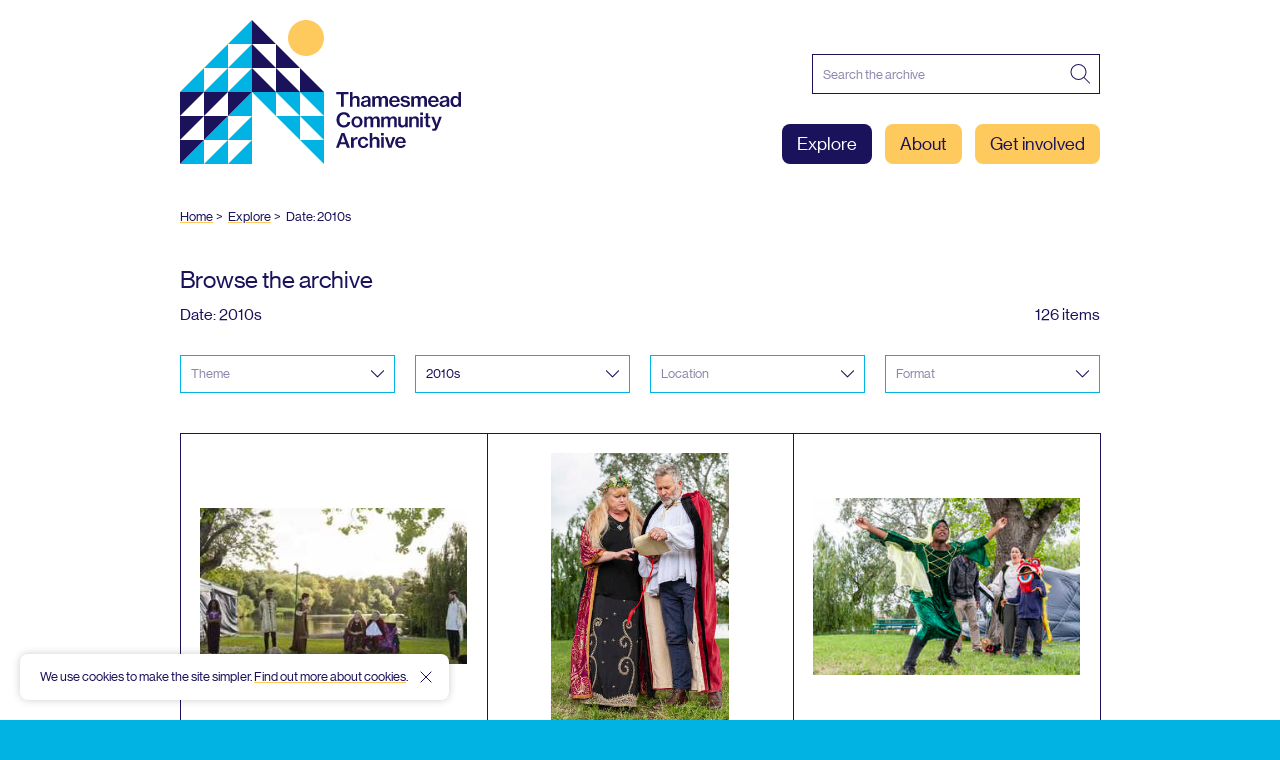

--- FILE ---
content_type: text/html; charset=UTF-8
request_url: https://thamesmeadcommunityarchive.org.uk/explore/date/2010s
body_size: 23982
content:
<!DOCTYPE html><html
lang="en" class="bg-lightblue"><head><meta
charset="utf-8"><meta
name="viewport" content="width=device-width,minimum-scale=1"><title>Thamesmead Community Archive | Thamesmead Community Archive</title><meta
name="description" content="" /><meta
property="fb:app_id" content=""><meta
property="og:url" content="https://thamesmeadcommunityarchive.org.uk/explore/date/2010s" /><meta
property="og:type" content="website" /><meta
property="og:title" content="Thamesmead Community Archive | Thamesmead Community Archive" /><meta
property="og:image" content="https://d2m1n5g5d72wed.cloudfront.net/_1200x630_crop_center-center_none/TCA-Sharing-Image.png?mtime=20200716093145&focal=none&tmtime=20200801151355" /><meta
property="og:image:width" content="1200" /><meta
property="og:image:height" content="630" /><meta
property="og:description" content="" /><meta
property="og:site_name" content="Thamesmead Community Archive" /><meta
property="og:locale" content="en_GB" /><meta
property="og:locale:alternate" content="en_GB" /><meta
name="twitter:card" content="summary_large_image" /><meta
name="twitter:site" content="" /><meta
name="twitter:url" content="https://thamesmeadcommunityarchive.org.uk/explore/date/2010s" /><meta
name="twitter:title" content="Thamesmead Community Archive | Thamesmead Community Archive" /><meta
name="twitter:description" content="" /><meta
name="twitter:image" content="https://d2m1n5g5d72wed.cloudfront.net/_1200x675_crop_center-center_none/TCA-Sharing-Image.png?mtime=20200716093145&focal=none&tmtime=20200801151355" /><link
rel="home" href="https://thamesmeadcommunityarchive.org.uk/" /><link
rel="canonical" href="https://thamesmeadcommunityarchive.org.uk/explore/date/2010s"><link
rel="apple-touch-icon" sizes="57x57" href="https://thamesmeadcommunityarchive.org.uk/img/site/apple-touch-icon-57x57.png"><link
rel="apple-touch-icon" sizes="60x60" href="https://thamesmeadcommunityarchive.org.uk/img/site/apple-touch-icon-60x60.png"><link
rel="apple-touch-icon" sizes="72x72" href="https://thamesmeadcommunityarchive.org.uk/img/site/apple-touch-icon-72x72.png"><link
rel="apple-touch-icon" sizes="76x76" href="https://thamesmeadcommunityarchive.org.uk/img/site/apple-touch-icon-76x76.png"><link
rel="apple-touch-icon" sizes="114x114" href="https://thamesmeadcommunityarchive.org.uk/img/site/apple-touch-icon-114x114.png"><link
rel="apple-touch-icon" sizes="120x120" href="https://thamesmeadcommunityarchive.org.uk/img/site/apple-touch-icon-120x120.png"><link
rel="apple-touch-icon" sizes="144x144" href="https://thamesmeadcommunityarchive.org.uk/img/site/apple-touch-icon-144x144.png"><link
rel="apple-touch-icon" sizes="152x152" href="https://thamesmeadcommunityarchive.org.uk/img/site/apple-touch-icon-152x152.png"><link
rel="apple-touch-icon" sizes="180x180" href="https://thamesmeadcommunityarchive.org.uk/img/site/apple-touch-icon-180x180.png"><meta
name="apple-mobile-web-app-capable" content="yes"><meta
name="apple-mobile-web-app-status-bar-style" content="black-translucent"><meta
name="apple-mobile-web-app-title" content="devmode"><link
rel="icon" type="image/png" sizes="228x228" href="https://thamesmeadcommunityarchive.org.uk/img/site/coast-228x228.png"><meta
name="msapplication-TileColor" content="#FFFFFF"><meta
name="msapplication-TileImage" content="/img/site/mstile-144x144.png"><meta
name="msapplication-config" content="/img/site/browserconfig.xml"><link
rel="yandex-tableau-widget" href="https://thamesmeadcommunityarchive.org.uk/img/site/yandex-browser-manifest.json"><link
rel="icon" type="image/png" sizes="32x32" href="https://thamesmeadcommunityarchive.org.uk/img/site/favicon-32x32.png"><link
rel="icon" type="image/png" sizes="16x16" href="https://thamesmeadcommunityarchive.org.uk/img/site/favicon-16x16.png"><link
rel="shortcut icon" href="https://thamesmeadcommunityarchive.org.uk/img/site/favicon.ico"><link
rel="manifest" href="https://thamesmeadcommunityarchive.org.uk/webappmanifest.json"><meta
name="theme-color" content="#FFFFFF"> <script>window.env="live";window.gaid="UA-114130238-3";</script> <script async src="https://www.googletagmanager.com/gtag/js?id=UA-114130238-3"></script> <script>window.dataLayer=window.dataLayer||[];function gtag(){dataLayer.push(arguments);}
gtag('js',new Date());gtag('config',window.gaid);</script> <script>window.mapLocations=[{"title":"Helena Foster Residencey","type":"Photograph","mapCoordinates":"51.50119562293664, 0.12373978019613487","url":"https:\/\/thamesmeadcommunityarchive.org.uk\/explore\/helena-foster-residencey"},{"title":"Helena Foster Residencey","type":"Photograph","mapCoordinates":"51.50119562293664, 0.12373978019613487","url":"https:\/\/thamesmeadcommunityarchive.org.uk\/explore\/helena-foster-residencey-1"},{"title":"Helena Foster Residencey","type":"Photograph","mapCoordinates":"51.50119562293664, 0.12373978019613487","url":"https:\/\/thamesmeadcommunityarchive.org.uk\/explore\/helena-foster-residencey-2"},{"title":"Christmas Church Service with Pastor Sylvester","type":"Photograph","mapCoordinates":"51.50696344404798, 0.10630380749612733","url":"https:\/\/thamesmeadcommunityarchive.org.uk\/explore\/christmas-church-service-with-pastor-sylvester-1"},{"title":"Christmas Church Service with Pastor Sylvester","type":"Photograph","mapCoordinates":"51.50696344404798, 0.10630380749612733","url":"https:\/\/thamesmeadcommunityarchive.org.uk\/explore\/christmas-church-service-with-pastor-sylvester-2"},{"title":"Christmas Church Service with Pastor Sylvester","type":"Photograph","mapCoordinates":"51.50696344404798, 0.10630380749612733","url":"https:\/\/thamesmeadcommunityarchive.org.uk\/explore\/christmas-church-service-with-pastor-sylvester-3"},{"title":"Collage - Bootfair","type":"Image","mapCoordinates":"51.50696344404798, 0.10630380749612733","url":"https:\/\/thamesmeadcommunityarchive.org.uk\/explore\/collage-bootfair"},{"title":"Collage - Travelling Cinema","type":"Image","mapCoordinates":"51.50696344404798, 0.10630380749612733","url":"https:\/\/thamesmeadcommunityarchive.org.uk\/explore\/collage-travelling-cinema"},{"title":"Collage - Corraline Walk","type":"Image","mapCoordinates":"51.50696344404798, 0.10630380749612733","url":"https:\/\/thamesmeadcommunityarchive.org.uk\/explore\/collage-corraline-walk"},{"title":"Collage - Dan Turner","type":"Image","mapCoordinates":"51.50696344404798, 0.10630380749612733","url":"https:\/\/thamesmeadcommunityarchive.org.uk\/explore\/collage-dan-turner"},{"title":"Collage - Horses","type":"Image","mapCoordinates":"51.50696344404798, 0.10630380749612733","url":"https:\/\/thamesmeadcommunityarchive.org.uk\/explore\/collage-horses"},{"title":"Nollywood Paste-Up","type":"Image","mapCoordinates":"51.50696344404798, 0.10630380749612733","url":"https:\/\/thamesmeadcommunityarchive.org.uk\/explore\/nollywood-paste-up"},{"title":"Christmas Church Service with Pastor Sylvester","type":"Image","mapCoordinates":"51.50696344404798, 0.10630380749612733","url":"https:\/\/thamesmeadcommunityarchive.org.uk\/explore\/christmas-church-service-with-pastor-sylvester"},{"title":"BHM Artist residency at lakeside Centre","type":"Image","mapCoordinates":"51.50696344404798, 0.10630380749612733","url":"https:\/\/thamesmeadcommunityarchive.org.uk\/explore\/bhm-artist-residency-at-lakeside-centre"},{"title":"Fly By Night Event","type":"Photograph","mapCoordinates":"51.510701, 0.135171","url":"https:\/\/thamesmeadcommunityarchive.org.uk\/explore\/fly-by-night-event-2"},{"title":"Fly By Night Event","type":"Photograph","mapCoordinates":"51.510701, 0.135171","url":"https:\/\/thamesmeadcommunityarchive.org.uk\/explore\/fly-by-night-event-3"},{"title":"Players pose with the FA cup","type":"Photograph","mapCoordinates":"51.505838, 0.129956","url":"https:\/\/thamesmeadcommunityarchive.org.uk\/explore\/players-pose-with-the-fa-cup-1"},{"title":"Photograph of Thamesmead\u2019s first residents","type":"Photograph","mapCoordinates":"51.495619, 0.122210","url":"https:\/\/thamesmeadcommunityarchive.org.uk\/explore\/photograph-of-thamesmeads-first-residents"},{"title":"Photograph of Residential buildings and courtyard , Maran Way","type":"Photograph","mapCoordinates":"51.494385, 0.129118","url":"https:\/\/thamesmeadcommunityarchive.org.uk\/explore\/photograph-of-residential-buildings-and-courtyard-maran-way"},{"title":"Thamesmead Town Centre Clock Tower","type":"Photograph","mapCoordinates":"51.507035, 0.107678","url":"https:\/\/thamesmeadcommunityarchive.org.uk\/explore\/thamesmead-town-centre-clock-tower"},{"title":"Misfits","type":"Film\/Video","mapCoordinates":"51.500944, 0.124028","url":"https:\/\/thamesmeadcommunityarchive.org.uk\/explore\/misfits"},{"title":"Aerial view of Area 1, Thamesmead","type":"Photograph","mapCoordinates":"51.496933, 0.125843","url":"https:\/\/thamesmeadcommunityarchive.org.uk\/explore\/aerial-view-of-area-1-thamesmead"},{"title":"The Guvnors","type":"Film\/Video","mapCoordinates":"51.496250, 0.123556","url":"https:\/\/thamesmeadcommunityarchive.org.uk\/explore\/the-guvnors"},{"title":"Photograph of boats sailing on Southmere lake","type":"Photograph","mapCoordinates":"51.500948, 0.124077","url":"https:\/\/thamesmeadcommunityarchive.org.uk\/explore\/photograph-of-boats-sailing-on-southmere-lake"},{"title":"Aphex Twin, Come to Daddy","type":"Film\/Video","mapCoordinates":"51.496250, 0.123556","url":"https:\/\/thamesmeadcommunityarchive.org.uk\/explore\/aphex-twin-come-to-daddy"},{"title":"Photograph of the Lakeside Health Centre and Tavy Bridge","type":"Photograph","mapCoordinates":"51.496933, 0.125843","url":"https:\/\/thamesmeadcommunityarchive.org.uk\/explore\/photograph-of-the-lakeside-health-centre-and-tavy-bridge"},{"title":"Documentation of the Beautfiul Thing performance","type":"Photograph","mapCoordinates":"51.499642, 0.122532","url":"https:\/\/thamesmeadcommunityarchive.org.uk\/explore\/documentation-of-the-beautfiul-thing-performance"},{"title":"Beautiful Thing Film","type":"Film\/Video","mapCoordinates":"51.499667, 0.122556","url":"https:\/\/thamesmeadcommunityarchive.org.uk\/explore\/beautiful-thing-film"},{"title":"Photograph of inital construction of concrete piles in Thamesmead","type":"Photograph","mapCoordinates":"51.493929, 0.127743","url":"https:\/\/thamesmeadcommunityarchive.org.uk\/explore\/photograph-of-inital-construction-of-concrete-piles-in-thamesmead"},{"title":"Hinkley Path","type":"Brochure","mapCoordinates":"51.494998, 0.122901","url":"https:\/\/thamesmeadcommunityarchive.org.uk\/explore\/hinkley-path"},{"title":"Photograph of parade of shops at Tavy Bridge (now demolished)","type":"Photograph","mapCoordinates":"51.497093, 0.122819","url":"https:\/\/thamesmeadcommunityarchive.org.uk\/explore\/photograph-of-parade-of-shops-at-tavy-bridge-now-demolished"},{"title":"Lakeside Restaurant Card","type":"Brochure","mapCoordinates":"51.500948, 0.124077","url":"https:\/\/thamesmeadcommunityarchive.org.uk\/explore\/lakeside-restaraunt-card"},{"title":"Photograph of construction of South Thamesmead and Southmere Lake","type":"Photograph","mapCoordinates":"51.497758, 0.123316","url":"https:\/\/thamesmeadcommunityarchive.org.uk\/explore\/photograph-of-construction-of-south-thamesmead-and-southmere-lake"},{"title":"We Are Thamesmead","type":"Film\/Video","mapCoordinates":"51.499722, 0.122583","url":"https:\/\/thamesmeadcommunityarchive.org.uk\/explore\/beautiful-thing-performance-recording"},{"title":"Photograph of Lakeside Health Centre (now demolished)","type":"Photograph","mapCoordinates":"51.498014, 0.123149","url":"https:\/\/thamesmeadcommunityarchive.org.uk\/explore\/photograph-of-lakeside-health-centre-now-demolished"},{"title":"Beautiful Thing (football projection)","type":"Photograph","mapCoordinates":"51.499642, 0.122532","url":"https:\/\/thamesmeadcommunityarchive.org.uk\/explore\/a-beutiful-thing-football-projection"},{"title":"Beautiful Thing (twin rooms)","type":"Photograph","mapCoordinates":"51.499642, 0.122532","url":"https:\/\/thamesmeadcommunityarchive.org.uk\/explore\/a-beutiful-thing-twin-rooms"},{"title":"Critic review of Beautiful Thing","type":"Newspaper","mapCoordinates":"51.499642, 0.122532","url":"https:\/\/thamesmeadcommunityarchive.org.uk\/explore\/critc-review-of-a-beautiful-thing"},{"title":"Site Plan for Binsey Walk","type":"Document","mapCoordinates":"51.499642, 0.122532","url":"https:\/\/thamesmeadcommunityarchive.org.uk\/explore\/site-plan-for-binsey-walk"},{"title":"Poster for Beautiful Thing","type":"Poster","mapCoordinates":"51.499642, 0.122532","url":"https:\/\/thamesmeadcommunityarchive.org.uk\/explore\/poster-for-a-beautiful-thing"},{"title":"Beautiful Thing (blue lights)","type":"Photograph","mapCoordinates":"51.499642, 0.122532","url":"https:\/\/thamesmeadcommunityarchive.org.uk\/explore\/a-beautiful-thing-blue-lights"},{"title":"Beautiful Thing (angel)","type":"Photograph","mapCoordinates":"51.499642, 0.122532","url":"https:\/\/thamesmeadcommunityarchive.org.uk\/explore\/a-beautiful-thing-angel"},{"title":"Beautiful Thing (embrace)","type":"Photograph","mapCoordinates":"51.499642, 0.122532","url":"https:\/\/thamesmeadcommunityarchive.org.uk\/explore\/a-beautiful-thing-angel-1"},{"title":"Clockwork Orange","type":"Film\/Video","mapCoordinates":"51.499722, 0.122583","url":"https:\/\/thamesmeadcommunityarchive.org.uk\/explore\/clockwork-orange"},{"title":"Fly By Night Event","type":"Photograph","mapCoordinates":"51.510701, 0.135171","url":"https:\/\/thamesmeadcommunityarchive.org.uk\/explore\/fly-by-night-event"},{"title":"Fly By Night Event","type":"Photograph","mapCoordinates":"51.510701, 0.135171","url":"https:\/\/thamesmeadcommunityarchive.org.uk\/explore\/fly-by-night-event-1"},{"title":"Compagnie XY","type":"Photograph","mapCoordinates":"51.505526, 0.114701","url":"https:\/\/thamesmeadcommunityarchive.org.uk\/explore\/compagnie-xy"},{"title":"Compagnie XY","type":"Photograph","mapCoordinates":"51.505526, 0.114701","url":"https:\/\/thamesmeadcommunityarchive.org.uk\/explore\/compagnie-xy-1"},{"title":"Photograph of children playing on the walkway in Thamesmead","type":"Photograph","mapCoordinates":"51.498683, 0.124022","url":"https:\/\/thamesmeadcommunityarchive.org.uk\/explore\/photograph-of-children-playing-on-the-walkway-in-thamesmead"},{"title":"Boys play in Southmere Lake","type":"Photograph","mapCoordinates":"51.499211, 0.122833","url":"https:\/\/thamesmeadcommunityarchive.org.uk\/explore\/boys-play-in-southmere-lake"},{"title":"Queen visits Thamesmead","type":"Newspaper","mapCoordinates":"51.498222, 0.122889","url":"https:\/\/thamesmeadcommunityarchive.org.uk\/explore\/queen-visits-thamesmead-1"},{"title":"Queen visits Thamesmead","type":"Photograph","mapCoordinates":"51.498222, 0.122889","url":"https:\/\/thamesmeadcommunityarchive.org.uk\/explore\/queen-visits-thamesmead-2"},{"title":"FUN FOR 250 AT NEW YEAR PARY","type":"Newspaper","mapCoordinates":"51.498222, 0.122889","url":"https:\/\/thamesmeadcommunityarchive.org.uk\/explore\/fun-for-250-at-new-year-pary"},{"title":"Thamesmead Medical Centre","type":"Photograph","mapCoordinates":"51.498215, 0.122900","url":"https:\/\/thamesmeadcommunityarchive.org.uk\/explore\/thamesmead-medical-centre-1"},{"title":"Tavy Bridge","type":"Photograph","mapCoordinates":"51.498215, 0.122900","url":"https:\/\/thamesmeadcommunityarchive.org.uk\/explore\/tavy-bridge"},{"title":"Masterplan for Thamesmead Waterfront","type":"Photograph","mapCoordinates":"51.509259, 0.105721","url":"https:\/\/thamesmeadcommunityarchive.org.uk\/explore\/masterplan-for-thamesmead-waterfront-1"},{"title":"Portrait of Four Boys on the Street","type":"Photograph","mapCoordinates":"51.496388, 0.120431","url":"https:\/\/thamesmeadcommunityarchive.org.uk\/explore\/portrait-of-four-boys-on-the-street"},{"title":"Portrait of Boy knealing","type":"Photograph","mapCoordinates":"51.498565, 0.122180","url":"https:\/\/thamesmeadcommunityarchive.org.uk\/explore\/portrait-of-boy-knealing"},{"title":"Beautiful Thing (coloured windows)","type":"Photograph","mapCoordinates":"51.499642, 0.122532","url":"https:\/\/thamesmeadcommunityarchive.org.uk\/explore\/a-beautiful-thing-3"},{"title":"Beautiful Thing (dark projection)","type":"Photograph","mapCoordinates":"51.499642, 0.122532","url":"https:\/\/thamesmeadcommunityarchive.org.uk\/explore\/a-beautiful-thing-2"},{"title":"Model of proposed Thamesmead Town Centre and Marina","type":"Photograph","mapCoordinates":"51.509497, 0.108018","url":"https:\/\/thamesmeadcommunityarchive.org.uk\/explore\/model-of-proposed-thamesmead-town-centre-and-marina"},{"title":"Beautiful Thing (newspapers)","type":"Photograph","mapCoordinates":"51.499642, 0.122532","url":"https:\/\/thamesmeadcommunityarchive.org.uk\/explore\/a-beautiful-thing"},{"title":"Beautiful Thing","type":"Photograph","mapCoordinates":"51.499642, 0.122532","url":"https:\/\/thamesmeadcommunityarchive.org.uk\/explore\/a-beautiful-thing-1"},{"title":"Factory Entrance","type":"Photograph","mapCoordinates":"51.498651, 0.104730","url":"https:\/\/thamesmeadcommunityarchive.org.uk\/explore\/factory-entrance"},{"title":"Model of Coralline Walk and Yarnton Way","type":"Photograph","mapCoordinates":"51.495457, 0.121745","url":"https:\/\/thamesmeadcommunityarchive.org.uk\/explore\/model-of-coraline-walk-and-yarnton-way"},{"title":"Moorings Construction","type":"Photograph","mapCoordinates":"51.504657, 0.111575","url":"https:\/\/thamesmeadcommunityarchive.org.uk\/explore\/moorings-construction"},{"title":"It's all systems go!","type":"Newspaper","mapCoordinates":"51.505838, 0.129956","url":"https:\/\/thamesmeadcommunityarchive.org.uk\/explore\/its-all-systems-go"},{"title":"Thamesmead Town FC","type":"Photograph","mapCoordinates":"51.505838, 0.129956","url":"https:\/\/thamesmeadcommunityarchive.org.uk\/explore\/thamesmead-town-fc"},{"title":"Wimbledon FC 1988","type":"Photograph","mapCoordinates":"51.505838, 0.129956","url":"https:\/\/thamesmeadcommunityarchive.org.uk\/explore\/wimbledon-fc-1988"},{"title":"Boys with FA Cup","type":"Photograph","mapCoordinates":"51.505838, 0.129956","url":"https:\/\/thamesmeadcommunityarchive.org.uk\/explore\/boys-with-fa-cup"},{"title":"Players pose with the FA cup","type":"Photograph","mapCoordinates":"51.505838, 0.129956","url":"https:\/\/thamesmeadcommunityarchive.org.uk\/explore\/players-pose-with-the-fa-cup"},{"title":"James Adie with the FA cup","type":"Photograph","mapCoordinates":"51.505838, 0.129956","url":"https:\/\/thamesmeadcommunityarchive.org.uk\/explore\/james-adie-with-the-fa-cup"},{"title":"Saturday Afternoon","type":"Photograph","mapCoordinates":"51.500838, 0.121193","url":"https:\/\/thamesmeadcommunityarchive.org.uk\/explore\/crossing-the-a-bridge"},{"title":"Pupils at Lesnes Abbey","type":"Photograph","mapCoordinates":"51.489978, 0.128186","url":"https:\/\/thamesmeadcommunityarchive.org.uk\/explore\/pupils-at-lesnes-abbey"},{"title":"Crossing Southmere Park","type":"Photograph","mapCoordinates":"51.501344, 0.130151","url":"https:\/\/thamesmeadcommunityarchive.org.uk\/explore\/crossing-southmere-park"},{"title":"Yarnton Way","type":"Photograph","mapCoordinates":"51.496388, 0.120431","url":"https:\/\/thamesmeadcommunityarchive.org.uk\/explore\/yarnton-way"},{"title":"Abbey Way Play Area","type":"Photograph","mapCoordinates":"51.494649, 0.128294","url":"https:\/\/thamesmeadcommunityarchive.org.uk\/explore\/abbey-way-play-area"},{"title":"Arnott Close, The Moorings","type":"Photograph","mapCoordinates":"51.504679, 0.117065","url":"https:\/\/thamesmeadcommunityarchive.org.uk\/explore\/arnott-close-the-moorings"},{"title":"Rowntree Path","type":"Photograph","mapCoordinates":"51.503970, 0.115055","url":"https:\/\/thamesmeadcommunityarchive.org.uk\/explore\/rowntree-path"},{"title":"Tavy Bridge 2006","type":"Photograph","mapCoordinates":"51.497908, 0.123197","url":"https:\/\/thamesmeadcommunityarchive.org.uk\/explore\/tavy-bridge-2006"},{"title":"Children play on Tavy Bridge","type":"Photograph","mapCoordinates":"51.497908, 0.123197","url":"https:\/\/thamesmeadcommunityarchive.org.uk\/explore\/children-play-on-tavy-bridge"},{"title":"Yarnton Way","type":"Photograph","mapCoordinates":"51.496252, 0.122392","url":"https:\/\/thamesmeadcommunityarchive.org.uk\/explore\/yarnton-way-1"},{"title":"Sitting in Lensbury Way","type":"Photograph","mapCoordinates":"51.494642, 0.124099","url":"https:\/\/thamesmeadcommunityarchive.org.uk\/explore\/sitting-in-lensbury-way"},{"title":"View over Southmere","type":"Photograph","mapCoordinates":"51.497908, 0.123197","url":"https:\/\/thamesmeadcommunityarchive.org.uk\/explore\/view-over-southmere"},{"title":"Fishing on Southmere","type":"Photograph","mapCoordinates":"51.500823, 0.128192","url":"https:\/\/thamesmeadcommunityarchive.org.uk\/explore\/fishing-on-southmere"},{"title":"Festival Goers, Southmere","type":"Photograph","mapCoordinates":"51.499220, 0.128267","url":"https:\/\/thamesmeadcommunityarchive.org.uk\/explore\/festival-goers-southmere"},{"title":"Yarnton Way 2018","type":"Photograph","mapCoordinates":"51.496401, 0.127119","url":"https:\/\/thamesmeadcommunityarchive.org.uk\/explore\/yarnton-way-2018"},{"title":"Horses at Chadwick Court","type":"Photograph","mapCoordinates":"51.503878, 0.115977","url":"https:\/\/thamesmeadcommunityarchive.org.uk\/explore\/horses-at-chadwick-court"},{"title":"The Moorings","type":"Photograph","mapCoordinates":"51.504585, 0.117067","url":"https:\/\/thamesmeadcommunityarchive.org.uk\/explore\/the-moorings"},{"title":"Southmere from Binsey","type":"Photograph","mapCoordinates":"51.499596, 0.122565","url":"https:\/\/thamesmeadcommunityarchive.org.uk\/explore\/southmere-from-binsey"},{"title":"Coralline Walk 2018","type":"Photograph","mapCoordinates":"51.495428, 0.121583","url":"https:\/\/thamesmeadcommunityarchive.org.uk\/explore\/coraline-walk-2018"},{"title":"Southmere Park","type":"Photograph","mapCoordinates":"51.501142, 0.129863","url":"https:\/\/thamesmeadcommunityarchive.org.uk\/explore\/southmere-park"},{"title":"Thamesmead Town FC programme","type":"Newsletter","mapCoordinates":"51.505838, 0.129956","url":"https:\/\/thamesmeadcommunityarchive.org.uk\/explore\/thamesmead-town-fc-programme"},{"title":"Local Centre Blocks and Boiler House","type":"Photograph","mapCoordinates":"51.503813, 0.116847","url":"https:\/\/thamesmeadcommunityarchive.org.uk\/explore\/local-centre-blocks-and-boiler-house"},{"title":"Stage 3: Block C8","type":"Photograph","mapCoordinates":"51.505174, 0.116066","url":"https:\/\/thamesmeadcommunityarchive.org.uk\/explore\/stage-3-block-c8"},{"title":"Picking Blackberries","type":"Photograph","mapCoordinates":"51.504177, 0.126147","url":"https:\/\/thamesmeadcommunityarchive.org.uk\/explore\/picking-blackberries"},{"title":"Model of Lakeside Health Centre and Pyramid Club","type":"Photograph","mapCoordinates":"51.497982, 0.123054","url":"https:\/\/thamesmeadcommunityarchive.org.uk\/explore\/model-of-lakeside-health-centre-and-pyramid-club"},{"title":"Coralline Walk","type":"Photograph","mapCoordinates":"51.495457, 0.121745","url":"https:\/\/thamesmeadcommunityarchive.org.uk\/explore\/coraline-walk"},{"title":"Lensbury Way","type":"Photograph","mapCoordinates":"51.494602, 0.124131","url":"https:\/\/thamesmeadcommunityarchive.org.uk\/explore\/lensbury-way"},{"title":"Thamesmead Town v's Wimbledon FC","type":"Photograph","mapCoordinates":"51.505838, 0.129956","url":"https:\/\/thamesmeadcommunityarchive.org.uk\/explore\/thamesmead-town-vs-wimbledon-fc"},{"title":"Photograph of fabrication of concrete parts in factory within Thamesmead","type":"Photograph","mapCoordinates":"51.498300, 0.104867","url":"https:\/\/thamesmeadcommunityarchive.org.uk\/explore\/photograph-of-fabrication-of-concrete-parts-in-factory-within-thamesmead"},{"title":"Photograph of Tavy Bridge underground car park (now demolished)","type":"Photograph","mapCoordinates":"51.497093, 0.122819","url":"https:\/\/thamesmeadcommunityarchive.org.uk\/explore\/photograph-of-tavy-bridge-underground-car-park-now-demolished"},{"title":"Aerial photograph of Thamesmead","type":"Photograph","mapCoordinates":"51.510686, 0.125890","url":"https:\/\/thamesmeadcommunityarchive.org.uk\/explore\/aerial-photograph-of-thamesmead"},{"title":"Photograph of Binsey Walk and Maran Way construction","type":"Photograph","mapCoordinates":"51.499667, 0.122556","url":"https:\/\/thamesmeadcommunityarchive.org.uk\/explore\/photograph-of-binsey-walk-and-maran-way-construction"},{"title":"Photograph of Hartslock Drive and Shire, Teeswater and Buckwheat Courts","type":"Photograph","mapCoordinates":"51.498888, 0.126051","url":"https:\/\/thamesmeadcommunityarchive.org.uk\/explore\/photograph-of-hartslock-drive-and-shire-teeswater-and-buckwheat-courts"},{"title":"Photograph of Jacob and Clysdale houses, Penton and Trewsbury Houses","type":"Photograph","mapCoordinates":"51.495973, 0.131238","url":"https:\/\/thamesmeadcommunityarchive.org.uk\/explore\/photograph-of-jacob-and-clysdale-houses-penton-and-trewsbury-houses"},{"title":"Eastern Industrial","type":"Photograph","mapCoordinates":"51.500799, 0.154677","url":"https:\/\/thamesmeadcommunityarchive.org.uk\/explore\/eastern-industrial"}]</script> <link
rel="home" href="https://thamesmeadcommunityarchive.org.uk/"><link
rel="next" href="https://thamesmeadcommunityarchive.org.uk/explore/date/2010s/p2"> <script>loadjs=function(){var a=function(){},c={},u={},f={};function o(e,n){if(e){var t=f[e];if(u[e]=n,t)for(;t.length;)t[0](e,n),t.splice(0,1)}}function l(e,n){e.call&&(e={success:e}),n.length?(e.error||a)(n):(e.success||a)(e)}function h(t,r,s,i){var c,o,e=document,n=s.async,u=(s.numRetries||0)+1,f=s.before||a,l=t.replace(/^(css|img)!/,"");i=i||0,/(^css!|\.css$)/.test(t)?((o=e.createElement("link")).rel="stylesheet",o.href=l,(c="hideFocus"in o)&&o.relList&&(c=0,o.rel="preload",o.as="style")):/(^img!|\.(png|gif|jpg|svg)$)/.test(t)?(o=e.createElement("img")).src=l:((o=e.createElement("script")).src=t,o.async=void 0===n||n),!(o.onload=o.onerror=o.onbeforeload=function(e){var n=e.type[0];if(c)try{o.sheet.cssText.length||(n="e")}catch(e){18!=e.code&&(n="e")}if("e"==n){if((i+=1)<u)return h(t,r,s,i)}else if("preload"==o.rel&&"style"==o.as)return o.rel="stylesheet";r(t,n,e.defaultPrevented)})!==f(t,o)&&e.head.appendChild(o)}function t(e,n,t){var r,s;if(n&&n.trim&&(r=n),s=(r?t:n)||{},r){if(r in c)throw"LoadJS";c[r]=!0}function i(n,t){!function(e,r,n){var t,s,i=(e=e.push?e:[e]).length,c=i,o=[];for(t=function(e,n,t){if("e"==n&&o.push(e),"b"==n){if(!t)return;o.push(e)}--i||r(o)},s=0;s<c;s++)h(e[s],t,n)}(e,function(e){l(s,e),n&&l({success:n,error:t},e),o(r,e)},s)}if(s.returnPromise)return new Promise(i);i()}return t.ready=function(e,n){return function(e,t){e=e.push?e:[e];var n,r,s,i=[],c=e.length,o=c;for(n=function(e,n){n.length&&i.push(e),--o||t(i)};c--;)r=e[c],(s=u[r])?n(r,s):(f[r]=f[r]||[]).push(n)}(e,function(e){l(n,e)}),t},t.done=function(e){o(e,[])},t.reset=function(){c={},u={},f={}},t.isDefined=function(e){return e in c},t}();function handleFirstTab(e){9===e.keyCode&&(document.documentElement.classList.add("user-is-tabbing"),window.removeEventListener("keydown",handleFirstTab),window.addEventListener("mousedown",handleMouseDownOnce))}function handleMouseDownOnce(){document.documentElement.classList.remove("user-is-tabbing"),window.removeEventListener("mousedown",handleMouseDownOnce),window.addEventListener("keydown",handleFirstTab)}window.addEventListener("keydown",handleFirstTab);</script> <link
rel="preload" href="https://thamesmeadcommunityarchive.org.uk/fonts/ABC.woff2" as="font" type="font/woff2" crossorigin="anonymous"><link
rel="stylesheet" href="https://thamesmeadcommunityarchive.org.uk/css/site.min.34.css"><style>@import url("//hello.myfonts.net/count/3b8df8");@font-face{font-family:'Neue Haas Grotesk Display';src:url('/fonts/ABC.woff2') format('woff2'),url('/fonts/ABC.woff') format('woff');font-weight:400;font-style:normal;font-display:swap;font-synthesis:none}@font-face{font-family:'Neue Haas Grotesk Display';src:url('/fonts/DEF.woff2') format('woff2'),url('/fonts/DEF.woff') format('woff');font-weight:400;font-style:italic;font-display:swap;font-synthesis:none}</style></head><body
class="font-sans text-sm1 lg:text-md leading-tight text-darkblue bg-white min-h-screen overflow-x-hidden" data-barba="wrapper"><div
id="page-container" data-barba="container" data-barba-namespace="list"><div
class="min-h-screen"><header
class="site-header page-transition"><div
class="px-4 mx-auto max-w-lg lg:max-w-6xl pt-2 lg:pt-4 pb-8"><div
class="flex flex-wrap -mx-2 pb-1"><div
class="w-full md:w-4/12 lg:w-6/12 px-2"><div
class="header-logo">
<a
href="https://thamesmeadcommunityarchive.org.uk/" rel="home" class="no-underline">
<span
class="visually-hidden">Thamesmead Community Archive</span><div
class="header-logo flex items-end"><div
class="header-logo__marque-small lg:hidden">
<svg
xmlns="http://www.w3.org/2000/svg" viewBox="0 0 155.91 155.9" class="tca-logo" aria-hidden="true" focusable="false">
<path
class="tca-logo__circle" fill="#feca5d" fill-rule="evenodd" d="M136.43 39a19.49 19.49 0 1119.48-19.49A19.5 19.5 0 01136.43 39z"/>
<path
class="tca-logo__chevrons-secondary" fill="#00b3e3" fill-rule="evenodd" d="M0 78.07L77.83.24v77.83H0M0 155.9l77.83-77.83v77.83H0"/>
<path
class="tca-logo__chevrons-primary" fill="#1a125a" fill-rule="evenodd" d="M77.83.23l77.83 77.84H77.83V.23M0 78.07h77.83L0 155.9V78.07"/>
<path
class="tca-logo__chevrons-secondary" fill="#00b3e3" fill-rule="evenodd" d="M77.83 78.07h77.83v77.83L77.83 78.07"/>
</svg></div><div
class="header-logo__marque-large hidden lg:block">
<svg
xmlns="http://www.w3.org/2000/svg" viewBox="0 0 155.66 155.66" class="tca-logo" aria-hidden="true" focusable="false">
<path
class="tca-logo__chevrons-secondary" fill="#00b3e3" fill-rule="evenodd" d="M51.88 25.95h25.95V.01L51.88 25.95zM77.83 51.89V25.95L51.88 51.89h25.95zM25.94 51.89h25.94V25.95L25.94 51.89zM77.83 77.83V51.89L51.88 77.83h25.95zM25.94 77.83h25.94V51.89L25.94 77.83zM0 77.83h25.94V51.89L0 77.83zM51.88 103.78h25.95V77.83l-25.95 25.95zM77.83 129.72v-25.94l-25.95 25.94h25.95z"/>
<path
class="tca-logo__chevrons-secondary" fill="#00b3e3" fill-rule="evenodd" d="M25.94 129.72h25.94v-25.94l-25.94 25.94zM77.83 155.66v-25.94l-25.95 25.94h25.95z"/>
<path
class="tca-logo__chevrons-secondary" fill="#00b3e3" fill-rule="evenodd" d="M25.94 155.66h25.94v-25.94l-25.94 25.94zM0 155.66h25.94v-25.94L0 155.66z"/>
<path
class="tca-logo__chevrons-primary" fill="#1a125a" fill-rule="evenodd" d="M77.83.01v25.94h25.94L77.83.01z"/>
<path
class="tca-logo__chevrons-primary" fill="#1a125a" fill-rule="evenodd" d="M77.83 25.95v25.94h25.94L77.83 25.95zM129.71 51.89l-25.94-25.94v25.94h25.94zM103.77 77.83h25.94l-25.94-25.94v25.94zM129.71 51.89v25.94h25.94l-25.94-25.94zM77.83 77.83h25.94L77.83 51.89v25.94z"/>
<path
class="tca-logo__circle" fill="#feca5d" fill-rule="evenodd" d="M136.2 38.91a19.46 19.46 0 1119.46-19.45 19.45 19.45 0 01-19.46 19.45"/>
<path
class="tca-logo__chevrons-primary" fill="#1a125a" fill-rule="evenodd" d="M0 77.83v25.95l25.94-25.95H0zM51.88 77.83H25.94v25.95l25.94-25.95zM51.88 77.83v25.95l25.95-25.95H51.88zM25.94 129.72l25.94-25.94H25.94v25.94zM0 103.78v25.94l25.94-25.94H0zM0 155.66l25.94-25.94H0v25.94z"/>
<path
class="tca-logo__chevrons-secondary" fill="#00b3e3" fill-rule="evenodd" d="M77.83 77.83l25.94 25.95V77.83H77.83zM129.71 77.83h-25.94l25.94 25.95V77.83zM129.71 77.83l25.94 25.95V77.83h-25.94zM155.65 155.66v-25.94h-25.94l25.94 25.94zM103.77 103.78l25.94 25.94v-25.94h-25.94zM155.65 129.72v-25.94h-25.94l25.94 25.94z"/>
</svg></div><div
class="header-logo__wordmark">
<svg
xmlns="http://www.w3.org/2000/svg" viewBox="0 0 135.58 60.37" class="tca-logo" aria-hidden="true" focusable="false">
<path
class="tca-logo__wordmark" fill="#1a125a" d="M48.98 48.64h2.79v11.39h-2.79zM48.93 44.16h2.85v2.62h-2.85zM43 48.34a4.31 4.31 0 00-2.14.5 4.18 4.18 0 00-1.48 1.42h-.07v-6.1h-2.72V60h2.79v-6.66a3.18 3.18 0 01.2-1.12 2.73 2.73 0 01.55-.88 2.54 2.54 0 01.83-.58 2.73 2.73 0 011.08-.2 2.28 2.28 0 011.66.57 2.16 2.16 0 01.58 1.61V60h2.79v-7.69A3.94 3.94 0 0046 49.39a4 4 0 00-3-1.05zM61.45 48.64L59.67 54c-.13.38-.26.8-.37 1.25l-.3 1.2-.29 1.32h-.06l-.31-1.32L58 55.2l-.35-1.2-1.71-5.31H53L57.08 60h3.05l4.15-11.39zM5.93 44.16L0 60h3.07l1.32-3.78h6.19l1.3 3.78h3.25l-6-15.87zm-.79 9.92l1.29-3.67c.14-.37.26-.78.39-1.23l.34-1.25.35-1.34.29 1.21.36 1.2q.18.67.42 1.38l1.26 3.67zM19.16 50.69h-.06v-2h-2.7V60h2.79v-5.69a3.35 3.35 0 01.92-2.53 3.12 3.12 0 012.3-.86 3.07 3.07 0 01.77.09h.09v-2.44a2 2 0 00-.74-.1 3.6 3.6 0 00-3.37 2.22zM31.49 57.64a2.6 2.6 0 01-1.83.62 2.92 2.92 0 01-1.35-.3 2.75 2.75 0 01-1-.82 3.94 3.94 0 01-.58-1.24 6 6 0 01-.2-1.56 6.1 6.1 0 01.2-1.58 4.05 4.05 0 01.58-1.26 2.56 2.56 0 011-.82 2.92 2.92 0 011.35-.29 2.41 2.41 0 012.55 2h2.72a5 5 0 00-.58-1.66 4.55 4.55 0 00-1.1-1.29 4.93 4.93 0 00-1.58-.82 6.5 6.5 0 00-2-.3 6.15 6.15 0 00-2.45.46 5.4 5.4 0 00-1.86 1.27A5.64 5.64 0 0024.15 52a6.87 6.87 0 000 4.73 5.48 5.48 0 003.07 3.19 6.06 6.06 0 002.46.47 6.44 6.44 0 002.13-.39 5.13 5.13 0 001.64-.92 4.22 4.22 0 001.08-1.4 4.94 4.94 0 00.47-1.79h-2.73a2.6 2.6 0 01-.78 1.75zM75.32 52.13a5.6 5.6 0 00-1.27-2.19 5.28 5.28 0 00-1.75-1.19 6 6 0 00-2.3-.41 5.89 5.89 0 00-2.37.46 5.36 5.36 0 00-1.85 1.27A5.49 5.49 0 0064.61 52a6.56 6.56 0 00-.42 2.37 6.72 6.72 0 00.41 2.36 5.37 5.37 0 003.05 3.19 6.24 6.24 0 002.51.47 7.12 7.12 0 002-.26 5.83 5.83 0 001.57-.74 4.66 4.66 0 001.13-1.13 4.82 4.82 0 00.67-1.41h-2.75a2.3 2.3 0 01-.94 1.1 3.16 3.16 0 01-1.66.39 2.86 2.86 0 01-2.27-.91A4.2 4.2 0 0167 55h8.76a9 9 0 00-.44-2.87zM67 53.31a4.08 4.08 0 01.9-2.18 2.66 2.66 0 012.1-.83 2.61 2.61 0 012 .8 3.48 3.48 0 01.82 2.21zM54.29 28.48a1.67 1.67 0 011.36.56 2.27 2.27 0 01.48 1.54V38h2.79v-6.8a2.87 2.87 0 01.67-2 2.19 2.19 0 011.7-.75 1.79 1.79 0 011.39.56 2.14 2.14 0 01.52 1.54V38H66v-7.77a4.07 4.07 0 00-1-2.91 3.66 3.66 0 00-2.8-1.06 4.24 4.24 0 00-2.05.51 4.39 4.39 0 00-1.64 1.6 3.13 3.13 0 00-1.19-1.58 3.46 3.46 0 00-1.93-.53 3.93 3.93 0 00-2.07.53 4.18 4.18 0 00-1.44 1.48h-.07v-1.71h-2.7V38h2.79v-6.8a3.08 3.08 0 01.2-1.11 2.47 2.47 0 01.54-.85 2.67 2.67 0 01.78-.56 2.24 2.24 0 01.87-.2zM91.39 22.08h2.86v2.63h-2.86zM100 22.93h-2.71v3.63h-1.8v1.86h1.8v7a3 3 0 00.24 1.26 2 2 0 00.64.82 2.67 2.67 0 001 .45 5.89 5.89 0 001.3.14c.38 0 .72 0 1-.05l.81-.12v-2.17h-.13a3.21 3.21 0 01-.43.07h-.47a1.63 1.63 0 01-.92-.22 1 1 0 01-.33-.84v-6.34h2.35v-1.86H100zM110.23 31.85l-.35 1.15-.33 1.14-.33 1.26-.3-1.23-.37-1.17-.37-1.15-1.93-5.29h-3l4 9.9a2.06 2.06 0 01.12.53 5.78 5.78 0 010 .58v.79a1.67 1.67 0 01-.59 1 2 2 0 01-1.12.29H105.01a1.61 1.61 0 01-.33 0 .81.81 0 01-.19 0h-.15v2.2a2.19 2.19 0 00.35 0h1.69a5.08 5.08 0 001.29-.15 2.77 2.77 0 001-.53 3.68 3.68 0 00.83-1 11.09 11.09 0 00.75-1.57l4.54-12h-2.81zM12.05 33.65a3.74 3.74 0 01-.77 1.11 3.67 3.67 0 01-1.2.76 4.32 4.32 0 01-1.63.28 4.35 4.35 0 01-2-.43A4.46 4.46 0 015 34.19a5.44 5.44 0 01-1-1.82 7.37 7.37 0 01-.34-2.31 8.42 8.42 0 01.3-2.3 5.61 5.61 0 01.91-1.83 4.32 4.32 0 011.5-1.22 4.61 4.61 0 012.05-.43 4 4 0 012.61.81 3.3 3.3 0 011.21 2.09h3a6.38 6.38 0 00-.73-2.31A6 6 0 0013 23.08a6.52 6.52 0 00-2-1 8.79 8.79 0 00-2.55-.34 8.2 8.2 0 00-3.28.63 7.22 7.22 0 00-2.48 1.74 7.76 7.76 0 00-1.57 2.62 10 10 0 000 6.58A7.6 7.6 0 002.72 36a7.34 7.34 0 002.48 1.67 8.05 8.05 0 003.23.62 6.92 6.92 0 005.05-1.75 6.51 6.51 0 001.4-1.93 5.75 5.75 0 00.58-2.31h-3.05a4.09 4.09 0 01-.36 1.35zM25.22 26.72a6.22 6.22 0 00-2.45-.46 6.32 6.32 0 00-2.47.46A5.57 5.57 0 0018.41 28a5.81 5.81 0 00-1.21 1.9 6.37 6.37 0 00-.43 2.38 6.29 6.29 0 00.43 2.35 5.71 5.71 0 001.21 1.91 5.59 5.59 0 001.89 1.28 6.15 6.15 0 002.47.47 6 6 0 002.45-.47 5.54 5.54 0 003.08-3.19 6.49 6.49 0 00.42-2.35 6.58 6.58 0 00-.42-2.38 5.63 5.63 0 00-1.2-1.9 5.53 5.53 0 00-1.88-1.28zm.45 7.14a3.87 3.87 0 01-.6 1.26 2.81 2.81 0 01-1 .83 2.86 2.86 0 01-1.35.3 3 3 0 01-1.36-.3 2.93 2.93 0 01-1-.83 3.86 3.86 0 01-.59-1.26 6.1 6.1 0 01-.2-1.58 6.18 6.18 0 01.2-1.59 3.87 3.87 0 01.59-1.28 2.78 2.78 0 011-.85 3.12 3.12 0 011.36-.29 3 3 0 011.35.29 2.67 2.67 0 011 .85 3.88 3.88 0 01.6 1.28 5.77 5.77 0 01.21 1.59 5.69 5.69 0 01-.21 1.58zM75.06 33.24a2.88 2.88 0 01-.7 2 2.42 2.42 0 01-1.89.78 2.24 2.24 0 01-1.63-.56 2.07 2.07 0 01-.57-1.57v-7.3h-2.79v7.68a4 4 0 001.07 2.93 4.67 4.67 0 005.07.59 4.61 4.61 0 001.46-1.43V38h2.71V26.56h-2.73zM91.43 26.56h2.79v11.39h-2.79zM43.58 26.26a4.23 4.23 0 00-2 .51 4.48 4.48 0 00-1.65 1.6 3.21 3.21 0 00-1.2-1.58 3.43 3.43 0 00-1.92-.53 3.94 3.94 0 00-2.08.53 4.35 4.35 0 00-1.44 1.48h-.06v-1.71h-2.7V38h2.79v-6.8a3.08 3.08 0 01.19-1.11 2.81 2.81 0 01.54-.85 2.67 2.67 0 01.78-.56 2.24 2.24 0 01.92-.2A1.7 1.7 0 0137 29a2.27 2.27 0 01.48 1.54V38h2.79v-6.8a2.82 2.82 0 01.67-2 2.17 2.17 0 011.7-.75 1.78 1.78 0 011.38.56 2.15 2.15 0 01.53 1.54V38h2.79v-7.77a4.08 4.08 0 00-1-2.91 3.66 3.66 0 00-2.76-1.06zM85.82 26.26a4.38 4.38 0 00-2.17.5 3.86 3.86 0 00-1.48 1.44h-.07v-1.64h-2.72V38h2.79v-6.74a3.08 3.08 0 01.2-1.11 2.52 2.52 0 01.55-.89 2.44 2.44 0 01.83-.58 2.85 2.85 0 011.08-.2 2.25 2.25 0 011.66.58 2.18 2.18 0 01.58 1.6V38h2.79v-7.77a3.9 3.9 0 00-1.07-2.91 4 4 0 00-2.97-1.06zM59.23 14.47a5.59 5.59 0 001.88 1.28 6.38 6.38 0 002.51.46 6.81 6.81 0 002-.26 5.55 5.55 0 001.57-.74 4.66 4.66 0 001.13-1.13 4.82 4.82 0 00.68-1.41h-2.77a2.23 2.23 0 01-.93 1.1 3.07 3.07 0 01-1.66.4 2.85 2.85 0 01-2.27-.92 4.15 4.15 0 01-1-2.39h8.77A9 9 0 0068.78 8a5.67 5.67 0 00-1.27-2.19 5.25 5.25 0 00-1.75-1.21 5.88 5.88 0 00-2.29-.42 5.94 5.94 0 00-2.38.46 5.46 5.46 0 00-3 3.18 6.58 6.58 0 00-.42 2.38 6.8 6.8 0 00.4 2.36 5.84 5.84 0 001.16 1.91zM61.36 7a2.62 2.62 0 012.11-.84 2.58 2.58 0 012 .81 3.45 3.45 0 01.82 2.2h-5.83a4 4 0 01.9-2.17zM132.79 0v5.02c0 .42 0 .79.06 1.1a4.34 4.34 0 00-1.47-1.42 4.25 4.25 0 00-2.13-.52 4.84 4.84 0 00-2.06.43 4.65 4.65 0 00-1.61 1.21 5.55 5.55 0 00-1 1.9 7.73 7.73 0 00-.38 2.48 7.92 7.92 0 00.37 2.51 5.72 5.72 0 001 1.91 4.41 4.41 0 001.6 1.2 5.13 5.13 0 002.11.42 4.25 4.25 0 002.13-.52 3.75 3.75 0 001.47-1.51v1.66h2.7V0zm-.08 11.74a3.59 3.59 0 01-.59 1.21 2.55 2.55 0 01-1 .79 3.19 3.19 0 01-1.35.28 2.39 2.39 0 01-2.09-1.02 4.93 4.93 0 01-.7-2.77 6.35 6.35 0 01.17-1.55 3.78 3.78 0 01.53-1.24 2.38 2.38 0 01.89-.81 2.61 2.61 0 011.24-.29 3 3 0 011.35.29 2.51 2.51 0 011 .81 3.66 3.66 0 01.59 1.24 6 6 0 01.19 1.57 5.85 5.85 0 01-.23 1.49zM101.51 14.47a5.59 5.59 0 001.88 1.28 6.42 6.42 0 002.51.46 6.81 6.81 0 002-.26 5.55 5.55 0 001.57-.74 4.66 4.66 0 001.13-1.13 4.82 4.82 0 00.67-1.41h-2.73a2.23 2.23 0 01-.93 1.1 3.07 3.07 0 01-1.66.4 2.85 2.85 0 01-2.27-.92 4.14 4.14 0 01-1-2.39h8.76a9 9 0 00-.4-2.89 5.67 5.67 0 00-1.27-2.19A5.25 5.25 0 00108 4.6a6.39 6.39 0 00-4.66 0 5.5 5.5 0 00-1.85 1.27 5.58 5.58 0 00-1.18 1.91 6.58 6.58 0 00-.42 2.38 7 7 0 00.4 2.36 5.84 5.84 0 001.22 1.95zM103.64 7a2.64 2.64 0 012.11-.84 2.58 2.58 0 012 .81 3.45 3.45 0 01.82 2.2h-5.84a4 4 0 01.91-2.17zM42.19 9.12a3.08 3.08 0 01.2-1.12 2.47 2.47 0 01.54-.85 2.67 2.67 0 01.78-.56 2.24 2.24 0 01.92-.2A1.7 1.7 0 0146 7a2.23 2.23 0 01.49 1.54v7.37h2.78V9.12a2.87 2.87 0 01.67-2 2.2 2.2 0 011.71-.75A1.82 1.82 0 0153 7a2.15 2.15 0 01.53 1.54v7.37h2.78V8.15a4.07 4.07 0 00-1-2.91 3.66 3.66 0 00-2.8-1.06 4.24 4.24 0 00-2 .51 4.54 4.54 0 00-1.64 1.6h-.07a3.13 3.13 0 00-1.19-1.58 3.46 3.46 0 00-1.93-.53 3.93 3.93 0 00-2.07.53 4.18 4.18 0 00-1.44 1.48h-.06V4.48h-2.7v11.39h2.78zM122.72 14.08v-6a3.49 3.49 0 00-1.67-3.25 3.87 3.87 0 00-1.35-.51 9.58 9.58 0 00-1.79-.15 7 7 0 00-2.17.31 4.94 4.94 0 00-1.55.82 3.48 3.48 0 00-1 1.19 3.6 3.6 0 00-.34 1.39h2.64a1.83 1.83 0 01.62-1.34 2.69 2.69 0 011.77-.49 2.38 2.38 0 011.58.45 1.51 1.51 0 01.53 1.2 1.1 1.1 0 01-.72 1.08 9 9 0 01-2.18.48 16.09 16.09 0 00-1.93.33 5 5 0 00-1.52.59 2.74 2.74 0 00-1 1 3.07 3.07 0 00-.37 1.59 3.25 3.25 0 00.31 1.47 3.08 3.08 0 00.83 1.06 3.71 3.71 0 001.27.64 5.77 5.77 0 001.59.21 4.38 4.38 0 002.26-.5 4.8 4.8 0 001.47-1.23 5.46 5.46 0 00.14.92 1.54 1.54 0 00.26.53h2.7v-.19a.88.88 0 01-.32-.51 3.86 3.86 0 01-.06-1.09zm-2.61-2.33a2.42 2.42 0 01-.2.95 2.3 2.3 0 01-.57.81 2.89 2.89 0 01-.93.58 3.31 3.31 0 01-1.27.23 3.94 3.94 0 01-.77-.08 1.71 1.71 0 01-.65-.26 1.29 1.29 0 01-.43-.49 1.58 1.58 0 01-.17-.76 1.38 1.38 0 01.7-1.32 7.57 7.57 0 012-.61 12.65 12.65 0 001.25-.3 4.85 4.85 0 001-.44zM5.42 15.87h3.05V2.52h5.12V0H.33v2.52h5.09v13.35zM28.14 15.32a3.71 3.71 0 001.27.64 5.77 5.77 0 001.59.21 4.4 4.4 0 002.26-.5 4.8 4.8 0 001.43-1.25 5.46 5.46 0 00.14.92 1.38 1.38 0 00.26.53h2.7v-.19a.88.88 0 01-.32-.51 3.86 3.86 0 01-.12-1.09v-6a3.49 3.49 0 00-1.67-3.25 3.87 3.87 0 00-1.35-.51 9.58 9.58 0 00-1.79-.15 7 7 0 00-2.17.31 4.84 4.84 0 00-1.55.82 3.36 3.36 0 00-.95 1.19 3.6 3.6 0 00-.34 1.39h2.64a1.83 1.83 0 01.62-1.34 2.69 2.69 0 011.77-.49 2.38 2.38 0 011.58.45 1.51 1.51 0 01.53 1.2A1.09 1.09 0 0134 8.79a8.77 8.77 0 01-2.17.48 16.09 16.09 0 00-1.93.33 5 5 0 00-1.52.59 2.85 2.85 0 00-1 1 3.17 3.17 0 00-.38 1.6 3.25 3.25 0 00.31 1.47 3.08 3.08 0 00.83 1.06zm2.35-3.91a7.57 7.57 0 012-.61 12.65 12.65 0 001.25-.3 4.85 4.85 0 001-.44v1.69a2.43 2.43 0 01-.74 1.76 2.89 2.89 0 01-.93.58 3.31 3.31 0 01-1.27.23 3.94 3.94 0 01-.77-.08 1.71 1.71 0 01-.65-.26 1.4 1.4 0 01-.44-.49 1.58 1.58 0 01-.16-.76 1.36 1.36 0 01.71-1.32zM95.83 15.87h2.79V8.15a4.08 4.08 0 00-1-2.91 3.66 3.66 0 00-2.8-1.06 4.2 4.2 0 00-2 .51 4.56 4.56 0 00-1.65 1.6 3.13 3.13 0 00-1.19-1.58A3.45 3.45 0 0088 4.18a3.94 3.94 0 00-2.08.53 4.18 4.18 0 00-1.44 1.48h-.06V4.48h-2.7v11.39h2.78V9.12A3.08 3.08 0 0184.67 8a2.47 2.47 0 01.54-.85A2.67 2.67 0 0186 6.6a2.24 2.24 0 01.92-.2 1.7 1.7 0 011.35.6 2.23 2.23 0 01.49 1.54v7.37h2.79V9.12a2.86 2.86 0 01.66-2 2.2 2.2 0 011.71-.75A1.82 1.82 0 0195.3 7a2.15 2.15 0 01.53 1.54zM79.91 14.17a3.24 3.24 0 00.37-1.58 3.4 3.4 0 00-.37-1.7 2.93 2.93 0 00-1-1 4.69 4.69 0 00-1.41-.6c-.5-.18-1.07-.29-1.63-.39l-1.21-.24a5.69 5.69 0 01-.94-.26 1.71 1.71 0 01-.62-.4.9.9 0 01-.22-.62 1.2 1.2 0 01.5-1A2.36 2.36 0 0174.86 6c1.35 0 2.12.5 2.33 1.51h2.65a3.6 3.6 0 00-1.41-2.42 5.72 5.72 0 00-3.55-.93 7.41 7.41 0 00-1.88.25 4.26 4.26 0 00-1.46.66 3.17 3.17 0 00-.94 1.06 3 3 0 00-.34 1.44 3 3 0 00.36 1.57 2.73 2.73 0 001 1 4.82 4.82 0 001.36.59c.51.14 1 .26 1.6.36l1.24.25a5 5 0 011 .3 1.62 1.62 0 01.61.45 1 1 0 01.22.69 1.36 1.36 0 01-.65 1.1 2.72 2.72 0 01-1.71.44 3.57 3.57 0 01-1.87-.46 2 2 0 01-.92-1.48h-2.67a3.74 3.74 0 001.53 2.79 6.32 6.32 0 003.92 1.07 8 8 0 002-.24 5 5 0 001.59-.69 3.43 3.43 0 001.04-1.14zM17.94 9.18a3.08 3.08 0 01.19-1.11 2.78 2.78 0 01.55-.89 2.58 2.58 0 01.84-.58 2.83 2.83 0 011.07-.2 2.24 2.24 0 011.66.6 2.14 2.14 0 01.58 1.6v7.29h2.79V8.15a3.9 3.9 0 00-1.06-2.91 4 4 0 00-3-1.06 4.24 4.24 0 00-2.14.51A4.33 4.33 0 0018 6.1h-.07V0h-2.78v15.87h2.79z"/>
</svg></div></div>
</a></div></div><div
class="hidden lg:block w-6/12 px-2 text-right"><div
class="clearfix"><form
action="https://thamesmeadcommunityarchive.org.uk/explore/search" method="get" class="search-form">
<input
class="search-field" type="search" name="q" placeholder="Search the archive" value="">
<input
class="search-icon" type="image" src="/img/icon_search.svg"></form></div><nav><ul
class="flex lg:block"><li
class="flex-grow lg:inline mr-2">
<a
href="https://thamesmeadcommunityarchive.org.uk/explore" class="w-full lg:w-auto text-center button active" data-nav-link>Explore</a></li><li
class="flex-grow lg:inline mr-2">
<a
href="https://thamesmeadcommunityarchive.org.uk/about" class="w-full lg:w-auto text-center button" data-nav-link>About</a></li><li
class="flex-grow lg:inline">
<a
href="https://thamesmeadcommunityarchive.org.uk/get-involved" class="w-full lg:w-auto text-center button" data-nav-link>Get involved</a></li></ul></nav></div></div></div></header><div
id="content-container" class="page-transition"><main><div
class="px-4 mx-auto max-w-lg lg:max-w-6xl mb-1 lg:mb-8"><div
class="text-sm2 lg:text-sm1"><ul
class="breadcrumb"><li
class="breadcrumb__item inline">
<a
href="https://thamesmeadcommunityarchive.org.uk/" rel="home">Home</a></li><li
class="breadcrumb__item inline">
<a
href="https://thamesmeadcommunityarchive.org.uk/explore">Explore</a></li><li
class="breadcrumb__item hidden lg:inline">
Date: <span
class="numbers">2010</span>s</li></ul></div></div><div
class="px-4 mx-auto max-w-lg lg:max-w-6xl mb-4 lg:mb-6"><div
class="flex flex-wrap -mx-2 text-lg1 lg:text-lg2"><div
class="w-full mb-1 lg:mb-2 px-2"><h2>Browse the archive</h2></div><div
class="w-3/4 lg:w-9/12 px-2"><h3 class="text-sm1 lg:text-md">Date: <span
class="numbers">2010</span>s</h3></div><div
class="w-1/4 lg:w-3/12 px-2 text-right"><p
class="text-sm1 lg:text-md">126 items</p></div></div></div><div
class="px-4 mx-auto max-w-lg lg:max-w-6xl mb-4 lg:mb-8"><form
action="https://thamesmeadcommunityarchive.org.uk/explore/search" method="get" id="filters-form"><div
class="flex flex-wrap -mx-2"><div
class="w-full lg:w-3/12 px-2 mb-4 lg:mb-0"><div
class="relative">
<select
required name="theme" class="block appearance-none w-full bg-white transition duration-200 border border-lightblue hover:border-yellow focus:border-yellow px-2 py-2 pr-8 text-sm1"><option
value="" disabled selected>Theme</option><option
value="">All themes</option><option
value="civic-administration" >Civic administration</option><option
value="community" >Community</option><option
value="culture" >Culture</option><option
value="housing-and-architecture" >Housing and architecture</option><option
value="leisure" >Leisure</option><option
value="major-events" >Major events</option><option
value="personal-stories" >Personal stories</option><option
value="planning-and-construction" >Planning and construction</option><option
value="working-life" >Working life</option>
</select><div
class="pointer-events-none absolute inset-y-0 right-0 flex items-center px-2 text-darkblue">
<svg
class="fill-current h-2 w-3" xmlns="http://www.w3.org/2000/svg" viewBox="0 0 14 8">
<path
d="M.99.646A.5.5 0 011.627.59l.07.057L7 5.95 12.303.646a.5.5 0 01.638-.057l.07.057a.5.5 0 01.057.638l-.058.07L7 7.364.99 1.354a.5.5 0 010-.708z" fill="#1A125A" fill-rule="nonzero"/>
</svg></div></div></div><div
class="w-full lg:w-3/12 px-2 mb-4 lg:mb-0"><div
class="relative">
<select
required name="date" class="block appearance-none w-full bg-white transition duration-200 border border-lightblue hover:border-yellow focus:border-yellow px-2 py-2 pr-8 text-sm1"><option
value="" disabled selected>Date</option><option
value="">All dates</option><option
value="1960s" >1960s</option><option
value="1970s" >1970s</option><option
value="1980s" >1980s</option><option
value="1990s" >1990s</option><option
value="2000s" >2000s</option><option
value="2010s" selected>2010s</option><option
value="2020s" >2020s</option>
</select><div
class="pointer-events-none absolute inset-y-0 right-0 flex items-center px-2 text-darkblue">
<svg
class="fill-current h-2 w-3" xmlns="http://www.w3.org/2000/svg" viewBox="0 0 14 8">
<path
d="M.99.646A.5.5 0 011.627.59l.07.057L7 5.95 12.303.646a.5.5 0 01.638-.057l.07.057a.5.5 0 01.057.638l-.058.07L7 7.364.99 1.354a.5.5 0 010-.708z" fill="#1A125A" fill-rule="nonzero"/>
</svg></div></div></div><div
class="w-full lg:w-3/12 px-2 mb-4 lg:mb-0"><div
class="relative">
<select
required name="location" class="block appearance-none w-full bg-white transition duration-200 border border-lightblue hover:border-yellow focus:border-yellow px-2 py-2 pr-8 text-sm1"><option
value="" disabled selected>Location</option><option
value="">All locations</option><option
value="tavy-bridge" >Tavy Bridge</option><option
value="lakeside-centre" >Lakeside Centre</option><option
value="pyramid-club" >Pyramid Club</option><option
value="east-thamesmead" >East Thamesmead</option><option
value="thamesmead-central" >Thamesmead Central</option><option
value="west-thamesmead" >West Thamesmead</option><option
value="south-thamesmead" >South Thamesmead</option><option
value="north-thamesmead" >North Thamesmead</option><option
value="the-moorings" >The Moorings</option><option
value="southmere-lake" >Southmere Lake</option><option
value="binsey-walk" >Binsey Walk</option><option
value="coralline-walk" >Coralline Walk</option>
</select><div
class="pointer-events-none absolute inset-y-0 right-0 flex items-center px-2 text-darkblue">
<svg
class="fill-current h-2 w-3" xmlns="http://www.w3.org/2000/svg" viewBox="0 0 14 8">
<path
d="M.99.646A.5.5 0 011.627.59l.07.057L7 5.95 12.303.646a.5.5 0 01.638-.057l.07.057a.5.5 0 01.057.638l-.058.07L7 7.364.99 1.354a.5.5 0 010-.708z" fill="#1A125A" fill-rule="nonzero"/>
</svg></div></div></div><div
class="w-full lg:w-3/12 px-2"><div
class="relative">
<select
required name="format" class="block appearance-none w-full bg-white transition duration-200 border border-lightblue hover:border-yellow focus:border-yellow px-2 py-2 pr-8 text-sm1"><option
value="" disabled selected>Format</option><option
value="">All formats</option><option
value="audio" >Audio</option><option
value="brochure" >Brochure</option><option
value="document" >Document</option><option
value="drawing" >Drawing</option><option
value="leaflet" >Leaflet</option><option
value="map" >Map</option><option
value="newsletter" >Newsletter</option><option
value="newspaper" >Newspaper</option><option
value="photograph" >Photograph</option><option
value="postcard" >Postcard</option><option
value="poster" >Poster</option><option
value="report" >Report</option><option
value="film-video-1" >Film/Video</option><option
value="book" >Book</option><option
value="object" >Object</option>
</select><div
class="pointer-events-none absolute inset-y-0 right-0 flex items-center px-2 text-darkblue">
<svg
class="fill-current h-2 w-3" xmlns="http://www.w3.org/2000/svg" viewBox="0 0 14 8">
<path
d="M.99.646A.5.5 0 011.627.59l.07.057L7 5.95 12.303.646a.5.5 0 01.638-.057l.07.057a.5.5 0 01.057.638l-.058.07L7 7.364.99 1.354a.5.5 0 010-.708z" fill="#1A125A" fill-rule="nonzero"/>
</svg></div></div></div>
<input
type="hidden" name="q" placeholder="Search" value=""></div></form></div><div
class="px-4 mx-auto max-w-lg lg:max-w-6xl"><div
class="flex flex-wrap"><div
class="w-1/2 lg:w-4/12"><div
class='shadow-itemcard itemcard--list h-full'>
<a
href="https://thamesmeadcommunityarchive.org.uk/explore/a-midsummer-nights-dream" class="block h-full link-subtle"><div
class="flex flex-col h-full justify-between"><div
class="asset-container"><div
class="asset-container__inner"><img
class="image lazyload object-contain h-full w-full"
src="https://d2m1n5g5d72wed.cloudfront.net/transforms/assets/7087278/TMCA_PB_F_005_cf8aa1ad24ba05d78372fc49808af7ff.jpg"
data-src="https://d2m1n5g5d72wed.cloudfront.net/transforms/assets/7087278/TMCA_PB_F_005_552560c8aa6741a8be64f2d125e32e99.jpg"
data-sizes="(max-width: 1023px) 50vw, 310px"
data-srcset="https://d2m1n5g5d72wed.cloudfront.net/transforms/assets/7087278/TMCA_PB_F_005_61232fd2454e54d0988b8f7dd0d5fbe6.jpg 763w, https://d2m1n5g5d72wed.cloudfront.net/transforms/assets/7087278/TMCA_PB_F_005_3229daa109231e5b03ea007b7c49d47c.jpg 640w, https://d2m1n5g5d72wed.cloudfront.net/transforms/assets/7087278/TMCA_PB_F_005_c5c3851a85e82970d36d19409b201ffd.jpg 320w, https://d2m1n5g5d72wed.cloudfront.net/transforms/assets/7087278/TMCA_PB_F_005_cf8aa1ad24ba05d78372fc49808af7ff.jpg 50w"
alt="TMCA PB F 005"></div></div><div
class="flex justify-between items-end"><p
class="text-sm2 lg:text-sm1 item-card__text-inner m-2">A Midsummer Nights Dream</p><div
class="hidden lg:block flex-shrink-0 m-2 item-type-icon item-type-icon--video">
<span
class="visually-hidden">video</span></div></div></div>
</a></div></div><div
class="w-1/2 lg:w-4/12"><div
class='shadow-itemcard itemcard--list h-full'>
<a
href="https://thamesmeadcommunityarchive.org.uk/explore/midsummer-nights-dream" class="block h-full link-subtle"><div
class="flex flex-col h-full justify-between"><div
class="asset-container"><div
class="asset-container__inner"><img
class="image lazyload object-contain h-full w-full"
src="https://d2m1n5g5d72wed.cloudfront.net/transforms/assets/7087274/TMCA_PB_012_1_cf8aa1ad24ba05d78372fc49808af7ff.jpg"
data-src="https://d2m1n5g5d72wed.cloudfront.net/transforms/assets/7087274/TMCA_PB_012_1_552560c8aa6741a8be64f2d125e32e99.jpg"
data-sizes="(max-width: 1023px) 50vw, 300px"
data-srcset="https://d2m1n5g5d72wed.cloudfront.net/transforms/assets/7087274/TMCA_PB_012_1_61232fd2454e54d0988b8f7dd0d5fbe6.jpg 1366w, https://d2m1n5g5d72wed.cloudfront.net/transforms/assets/7087274/TMCA_PB_012_1_61268b4e45f1ddcb72d2ef952e499cab.jpg 1280w, https://d2m1n5g5d72wed.cloudfront.net/transforms/assets/7087274/TMCA_PB_012_1_552560c8aa6741a8be64f2d125e32e99.jpg 960w, https://d2m1n5g5d72wed.cloudfront.net/transforms/assets/7087274/TMCA_PB_012_1_3229daa109231e5b03ea007b7c49d47c.jpg 640w, https://d2m1n5g5d72wed.cloudfront.net/transforms/assets/7087274/TMCA_PB_012_1_c5c3851a85e82970d36d19409b201ffd.jpg 320w, https://d2m1n5g5d72wed.cloudfront.net/transforms/assets/7087274/TMCA_PB_012_1_cf8aa1ad24ba05d78372fc49808af7ff.jpg 50w"
alt="TMCA PB 012 1"></div></div><div
class="flex justify-between items-end"><p
class="text-sm2 lg:text-sm1 item-card__text-inner m-2">Midsummer Nights Dream</p><div
class="hidden lg:block flex-shrink-0 m-2 item-type-icon item-type-icon--image">
<span
class="visually-hidden">image</span></div></div></div>
</a></div></div><div
class="w-1/2 lg:w-4/12"><div
class='shadow-itemcard itemcard--list h-full'>
<a
href="https://thamesmeadcommunityarchive.org.uk/explore/midsummer-nights-dream-1" class="block h-full link-subtle"><div
class="flex flex-col h-full justify-between"><div
class="asset-container"><div
class="asset-container__inner"><img
class="image lazyload object-contain h-full w-full"
src="https://d2m1n5g5d72wed.cloudfront.net/transforms/assets/7087275/TMCA_PB_012_2_cf8aa1ad24ba05d78372fc49808af7ff.jpg"
data-src="https://d2m1n5g5d72wed.cloudfront.net/transforms/assets/7087275/TMCA_PB_012_2_552560c8aa6741a8be64f2d125e32e99.jpg"
data-sizes="(max-width: 1023px) 50vw, 300px"
data-srcset="https://d2m1n5g5d72wed.cloudfront.net/transforms/assets/7087275/TMCA_PB_012_2_61232fd2454e54d0988b8f7dd0d5fbe6.jpg 1920w, https://d2m1n5g5d72wed.cloudfront.net/transforms/assets/7087275/TMCA_PB_012_2_49ad3a8963eb87ff937c810fe43cd065.jpg 1600w, https://d2m1n5g5d72wed.cloudfront.net/transforms/assets/7087275/TMCA_PB_012_2_61268b4e45f1ddcb72d2ef952e499cab.jpg 1280w, https://d2m1n5g5d72wed.cloudfront.net/transforms/assets/7087275/TMCA_PB_012_2_552560c8aa6741a8be64f2d125e32e99.jpg 960w, https://d2m1n5g5d72wed.cloudfront.net/transforms/assets/7087275/TMCA_PB_012_2_3229daa109231e5b03ea007b7c49d47c.jpg 640w, https://d2m1n5g5d72wed.cloudfront.net/transforms/assets/7087275/TMCA_PB_012_2_c5c3851a85e82970d36d19409b201ffd.jpg 320w, https://d2m1n5g5d72wed.cloudfront.net/transforms/assets/7087275/TMCA_PB_012_2_cf8aa1ad24ba05d78372fc49808af7ff.jpg 50w"
alt="TMCA PB 012 2"></div></div><div
class="flex justify-between items-end"><p
class="text-sm2 lg:text-sm1 item-card__text-inner m-2">Midsummer Nights Dream</p><div
class="hidden lg:block flex-shrink-0 m-2 item-type-icon item-type-icon--image">
<span
class="visually-hidden">image</span></div></div></div>
</a></div></div><div
class="w-1/2 lg:w-4/12"><div
class='shadow-itemcard itemcard--list h-full'>
<a
href="https://thamesmeadcommunityarchive.org.uk/explore/midsummer-nights-dream-2" class="block h-full link-subtle"><div
class="flex flex-col h-full justify-between"><div
class="asset-container"><div
class="asset-container__inner"><img
class="image lazyload object-contain h-full w-full"
src="https://d2m1n5g5d72wed.cloudfront.net/transforms/assets/7087276/TMCA_PB_012_3_cf8aa1ad24ba05d78372fc49808af7ff.jpg"
data-src="https://d2m1n5g5d72wed.cloudfront.net/transforms/assets/7087276/TMCA_PB_012_3_552560c8aa6741a8be64f2d125e32e99.jpg"
data-sizes="(max-width: 1023px) 50vw, 300px"
data-srcset="https://d2m1n5g5d72wed.cloudfront.net/transforms/assets/7087276/TMCA_PB_012_3_61232fd2454e54d0988b8f7dd0d5fbe6.jpg 1920w, https://d2m1n5g5d72wed.cloudfront.net/transforms/assets/7087276/TMCA_PB_012_3_49ad3a8963eb87ff937c810fe43cd065.jpg 1600w, https://d2m1n5g5d72wed.cloudfront.net/transforms/assets/7087276/TMCA_PB_012_3_61268b4e45f1ddcb72d2ef952e499cab.jpg 1280w, https://d2m1n5g5d72wed.cloudfront.net/transforms/assets/7087276/TMCA_PB_012_3_552560c8aa6741a8be64f2d125e32e99.jpg 960w, https://d2m1n5g5d72wed.cloudfront.net/transforms/assets/7087276/TMCA_PB_012_3_3229daa109231e5b03ea007b7c49d47c.jpg 640w, https://d2m1n5g5d72wed.cloudfront.net/transforms/assets/7087276/TMCA_PB_012_3_c5c3851a85e82970d36d19409b201ffd.jpg 320w, https://d2m1n5g5d72wed.cloudfront.net/transforms/assets/7087276/TMCA_PB_012_3_cf8aa1ad24ba05d78372fc49808af7ff.jpg 50w"
alt="TMCA PB 012 3"></div></div><div
class="flex justify-between items-end"><p
class="text-sm2 lg:text-sm1 item-card__text-inner m-2">Midsummer Nights Dream</p><div
class="hidden lg:block flex-shrink-0 m-2 item-type-icon item-type-icon--image">
<span
class="visually-hidden">image</span></div></div></div>
</a></div></div><div
class="w-1/2 lg:w-4/12"><div
class='shadow-itemcard itemcard--list h-full'>
<a
href="https://thamesmeadcommunityarchive.org.uk/explore/midsummer-nights-dream-3" class="block h-full link-subtle"><div
class="flex flex-col h-full justify-between"><div
class="asset-container"><div
class="asset-container__inner"><img
class="image lazyload object-contain h-full w-full"
src="https://d2m1n5g5d72wed.cloudfront.net/transforms/assets/7087277/TMCA_PB_012_4_cf8aa1ad24ba05d78372fc49808af7ff.jpg"
data-src="https://d2m1n5g5d72wed.cloudfront.net/transforms/assets/7087277/TMCA_PB_012_4_552560c8aa6741a8be64f2d125e32e99.jpg"
data-sizes="(max-width: 1023px) 50vw, 300px"
data-srcset="https://d2m1n5g5d72wed.cloudfront.net/transforms/assets/7087277/TMCA_PB_012_4_61232fd2454e54d0988b8f7dd0d5fbe6.jpg 1920w, https://d2m1n5g5d72wed.cloudfront.net/transforms/assets/7087277/TMCA_PB_012_4_49ad3a8963eb87ff937c810fe43cd065.jpg 1600w, https://d2m1n5g5d72wed.cloudfront.net/transforms/assets/7087277/TMCA_PB_012_4_61268b4e45f1ddcb72d2ef952e499cab.jpg 1280w, https://d2m1n5g5d72wed.cloudfront.net/transforms/assets/7087277/TMCA_PB_012_4_552560c8aa6741a8be64f2d125e32e99.jpg 960w, https://d2m1n5g5d72wed.cloudfront.net/transforms/assets/7087277/TMCA_PB_012_4_3229daa109231e5b03ea007b7c49d47c.jpg 640w, https://d2m1n5g5d72wed.cloudfront.net/transforms/assets/7087277/TMCA_PB_012_4_c5c3851a85e82970d36d19409b201ffd.jpg 320w, https://d2m1n5g5d72wed.cloudfront.net/transforms/assets/7087277/TMCA_PB_012_4_cf8aa1ad24ba05d78372fc49808af7ff.jpg 50w"
alt="TMCA PB 012 4"></div></div><div
class="flex justify-between items-end"><p
class="text-sm2 lg:text-sm1 item-card__text-inner m-2">Midsummer Nights Dream</p><div
class="hidden lg:block flex-shrink-0 m-2 item-type-icon item-type-icon--image">
<span
class="visually-hidden">image</span></div></div></div>
</a></div></div><div
class="w-1/2 lg:w-4/12"><div
class='shadow-itemcard itemcard--list h-full'>
<a
href="https://thamesmeadcommunityarchive.org.uk/explore/maureen-at-thamesmead" class="block h-full link-subtle"><div
class="flex flex-col h-full justify-between"><div
class="asset-container"><div
class="asset-container__inner"><img
class="image lazyload object-contain h-full w-full"
src="https://d2m1n5g5d72wed.cloudfront.net/transforms/assets/6995921/TMCA_GS_F_001_cf8aa1ad24ba05d78372fc49808af7ff.jpg"
data-src="https://d2m1n5g5d72wed.cloudfront.net/transforms/assets/6995921/TMCA_GS_F_001_552560c8aa6741a8be64f2d125e32e99.jpg"
data-sizes="(max-width: 1023px) 50vw, 310px"
data-srcset="https://d2m1n5g5d72wed.cloudfront.net/transforms/assets/6995921/TMCA_GS_F_001_61232fd2454e54d0988b8f7dd0d5fbe6.jpg 1088w, https://d2m1n5g5d72wed.cloudfront.net/transforms/assets/6995921/TMCA_GS_F_001_552560c8aa6741a8be64f2d125e32e99.jpg 960w, https://d2m1n5g5d72wed.cloudfront.net/transforms/assets/6995921/TMCA_GS_F_001_3229daa109231e5b03ea007b7c49d47c.jpg 640w, https://d2m1n5g5d72wed.cloudfront.net/transforms/assets/6995921/TMCA_GS_F_001_c5c3851a85e82970d36d19409b201ffd.jpg 320w, https://d2m1n5g5d72wed.cloudfront.net/transforms/assets/6995921/TMCA_GS_F_001_cf8aa1ad24ba05d78372fc49808af7ff.jpg 50w"
alt="TMCA GS F 001"></div></div><div
class="flex justify-between items-end"><p
class="text-sm2 lg:text-sm1 item-card__text-inner m-2">Recollections of Thamesmead</p><div
class="hidden lg:block flex-shrink-0 m-2 item-type-icon item-type-icon--video">
<span
class="visually-hidden">video</span></div></div></div>
</a></div></div><div
class="w-1/2 lg:w-4/12"><div
class='shadow-itemcard itemcard--list h-full'>
<a
href="https://thamesmeadcommunityarchive.org.uk/explore/thamesview-32" class="block h-full link-subtle"><div
class="flex flex-col h-full justify-between"><div
class="asset-container"><div
class="asset-container__inner"><img
class="image lazyload object-contain h-full w-full"
src="https://d2m1n5g5d72wed.cloudfront.net/transforms/assets/6682623/TMCA_GA_DOC_075_cf8aa1ad24ba05d78372fc49808af7ff.jpg"
data-src="https://d2m1n5g5d72wed.cloudfront.net/transforms/assets/6682623/TMCA_GA_DOC_075_552560c8aa6741a8be64f2d125e32e99.jpg"
data-sizes="(max-width: 1023px) 50vw, 310px"
data-srcset="https://d2m1n5g5d72wed.cloudfront.net/transforms/assets/6682623/TMCA_GA_DOC_075_61232fd2454e54d0988b8f7dd0d5fbe6.jpg 1750w, https://d2m1n5g5d72wed.cloudfront.net/transforms/assets/6682623/TMCA_GA_DOC_075_49ad3a8963eb87ff937c810fe43cd065.jpg 1600w, https://d2m1n5g5d72wed.cloudfront.net/transforms/assets/6682623/TMCA_GA_DOC_075_61268b4e45f1ddcb72d2ef952e499cab.jpg 1280w, https://d2m1n5g5d72wed.cloudfront.net/transforms/assets/6682623/TMCA_GA_DOC_075_552560c8aa6741a8be64f2d125e32e99.jpg 960w, https://d2m1n5g5d72wed.cloudfront.net/transforms/assets/6682623/TMCA_GA_DOC_075_3229daa109231e5b03ea007b7c49d47c.jpg 640w, https://d2m1n5g5d72wed.cloudfront.net/transforms/assets/6682623/TMCA_GA_DOC_075_c5c3851a85e82970d36d19409b201ffd.jpg 320w, https://d2m1n5g5d72wed.cloudfront.net/transforms/assets/6682623/TMCA_GA_DOC_075_cf8aa1ad24ba05d78372fc49808af7ff.jpg 50w"
alt="TMCA GA DOC 075"></div></div><div
class="flex justify-between items-end"><p
class="text-sm2 lg:text-sm1 item-card__text-inner m-2">Thamesview</p><div
class="hidden lg:block flex-shrink-0 m-2 item-type-icon item-type-icon--document">
<span
class="visually-hidden">document</span></div></div></div>
</a></div></div><div
class="w-1/2 lg:w-4/12"><div
class='shadow-itemcard itemcard--list h-full'>
<a
href="https://thamesmeadcommunityarchive.org.uk/explore/engage" class="block h-full link-subtle"><div
class="flex flex-col h-full justify-between"><div
class="asset-container"><div
class="asset-container__inner"><img
class="image lazyload object-contain h-full w-full"
src="https://d2m1n5g5d72wed.cloudfront.net/transforms/assets/6682621/TMCA_GA_DOC_076_cf8aa1ad24ba05d78372fc49808af7ff.jpg"
data-src="https://d2m1n5g5d72wed.cloudfront.net/transforms/assets/6682621/TMCA_GA_DOC_076_552560c8aa6741a8be64f2d125e32e99.jpg"
data-sizes="(max-width: 1023px) 50vw, 310px"
data-srcset="https://d2m1n5g5d72wed.cloudfront.net/transforms/assets/6682621/TMCA_GA_DOC_076_61232fd2454e54d0988b8f7dd0d5fbe6.jpg 1370w, https://d2m1n5g5d72wed.cloudfront.net/transforms/assets/6682621/TMCA_GA_DOC_076_61268b4e45f1ddcb72d2ef952e499cab.jpg 1280w, https://d2m1n5g5d72wed.cloudfront.net/transforms/assets/6682621/TMCA_GA_DOC_076_552560c8aa6741a8be64f2d125e32e99.jpg 960w, https://d2m1n5g5d72wed.cloudfront.net/transforms/assets/6682621/TMCA_GA_DOC_076_3229daa109231e5b03ea007b7c49d47c.jpg 640w, https://d2m1n5g5d72wed.cloudfront.net/transforms/assets/6682621/TMCA_GA_DOC_076_c5c3851a85e82970d36d19409b201ffd.jpg 320w, https://d2m1n5g5d72wed.cloudfront.net/transforms/assets/6682621/TMCA_GA_DOC_076_cf8aa1ad24ba05d78372fc49808af7ff.jpg 50w"
alt="TMCA GA DOC 076"></div></div><div
class="flex justify-between items-end"><p
class="text-sm2 lg:text-sm1 item-card__text-inner m-2">Engage</p><div
class="hidden lg:block flex-shrink-0 m-2 item-type-icon item-type-icon--document">
<span
class="visually-hidden">document</span></div></div></div>
</a></div></div><div
class="w-1/2 lg:w-4/12"><div
class='shadow-itemcard itemcard--list h-full'>
<a
href="https://thamesmeadcommunityarchive.org.uk/explore/thamesview-29" class="block h-full link-subtle"><div
class="flex flex-col h-full justify-between"><div
class="asset-container"><div
class="asset-container__inner"><img
class="image lazyload object-contain h-full w-full"
src="https://d2m1n5g5d72wed.cloudfront.net/transforms/assets/6639662/TMCA_GA_DOC_072_cf8aa1ad24ba05d78372fc49808af7ff.jpg"
data-src="https://d2m1n5g5d72wed.cloudfront.net/transforms/assets/6639662/TMCA_GA_DOC_072_552560c8aa6741a8be64f2d125e32e99.jpg"
data-sizes="(max-width: 1023px) 50vw, 310px"
data-srcset="https://d2m1n5g5d72wed.cloudfront.net/transforms/assets/6639662/TMCA_GA_DOC_072_61232fd2454e54d0988b8f7dd0d5fbe6.jpg 1755w, https://d2m1n5g5d72wed.cloudfront.net/transforms/assets/6639662/TMCA_GA_DOC_072_49ad3a8963eb87ff937c810fe43cd065.jpg 1600w, https://d2m1n5g5d72wed.cloudfront.net/transforms/assets/6639662/TMCA_GA_DOC_072_61268b4e45f1ddcb72d2ef952e499cab.jpg 1280w, https://d2m1n5g5d72wed.cloudfront.net/transforms/assets/6639662/TMCA_GA_DOC_072_552560c8aa6741a8be64f2d125e32e99.jpg 960w, https://d2m1n5g5d72wed.cloudfront.net/transforms/assets/6639662/TMCA_GA_DOC_072_3229daa109231e5b03ea007b7c49d47c.jpg 640w, https://d2m1n5g5d72wed.cloudfront.net/transforms/assets/6639662/TMCA_GA_DOC_072_c5c3851a85e82970d36d19409b201ffd.jpg 320w, https://d2m1n5g5d72wed.cloudfront.net/transforms/assets/6639662/TMCA_GA_DOC_072_cf8aa1ad24ba05d78372fc49808af7ff.jpg 50w"
alt="TMCA GA DOC 072"></div></div><div
class="flex justify-between items-end"><p
class="text-sm2 lg:text-sm1 item-card__text-inner m-2">Thamesview</p><div
class="hidden lg:block flex-shrink-0 m-2 item-type-icon item-type-icon--document">
<span
class="visually-hidden">document</span></div></div></div>
</a></div></div><div
class="w-1/2 lg:w-4/12"><div
class='shadow-itemcard itemcard--list h-full'>
<a
href="https://thamesmeadcommunityarchive.org.uk/explore/thamesview-30" class="block h-full link-subtle"><div
class="flex flex-col h-full justify-between"><div
class="asset-container"><div
class="asset-container__inner"><img
class="image lazyload object-contain h-full w-full"
src="https://d2m1n5g5d72wed.cloudfront.net/transforms/assets/6639660/TMCA_GA_DOC_073_cf8aa1ad24ba05d78372fc49808af7ff.jpg"
data-src="https://d2m1n5g5d72wed.cloudfront.net/transforms/assets/6639660/TMCA_GA_DOC_073_552560c8aa6741a8be64f2d125e32e99.jpg"
data-sizes="(max-width: 1023px) 50vw, 310px"
data-srcset="https://d2m1n5g5d72wed.cloudfront.net/transforms/assets/6639660/TMCA_GA_DOC_073_61232fd2454e54d0988b8f7dd0d5fbe6.jpg 1685w, https://d2m1n5g5d72wed.cloudfront.net/transforms/assets/6639660/TMCA_GA_DOC_073_49ad3a8963eb87ff937c810fe43cd065.jpg 1600w, https://d2m1n5g5d72wed.cloudfront.net/transforms/assets/6639660/TMCA_GA_DOC_073_61268b4e45f1ddcb72d2ef952e499cab.jpg 1280w, https://d2m1n5g5d72wed.cloudfront.net/transforms/assets/6639660/TMCA_GA_DOC_073_552560c8aa6741a8be64f2d125e32e99.jpg 960w, https://d2m1n5g5d72wed.cloudfront.net/transforms/assets/6639660/TMCA_GA_DOC_073_3229daa109231e5b03ea007b7c49d47c.jpg 640w, https://d2m1n5g5d72wed.cloudfront.net/transforms/assets/6639660/TMCA_GA_DOC_073_c5c3851a85e82970d36d19409b201ffd.jpg 320w, https://d2m1n5g5d72wed.cloudfront.net/transforms/assets/6639660/TMCA_GA_DOC_073_cf8aa1ad24ba05d78372fc49808af7ff.jpg 50w"
alt="TMCA GA DOC 073"></div></div><div
class="flex justify-between items-end"><p
class="text-sm2 lg:text-sm1 item-card__text-inner m-2">Thamesview</p><div
class="hidden lg:block flex-shrink-0 m-2 item-type-icon item-type-icon--document">
<span
class="visually-hidden">document</span></div></div></div>
</a></div></div><div
class="w-1/2 lg:w-4/12"><div
class='shadow-itemcard itemcard--list h-full'>
<a
href="https://thamesmeadcommunityarchive.org.uk/explore/thamesview-31" class="block h-full link-subtle"><div
class="flex flex-col h-full justify-between"><div
class="asset-container"><div
class="asset-container__inner"><img
class="image lazyload object-contain h-full w-full"
src="https://d2m1n5g5d72wed.cloudfront.net/transforms/assets/6639658/TMCA_GA_DOC_074_cf8aa1ad24ba05d78372fc49808af7ff.jpg"
data-src="https://d2m1n5g5d72wed.cloudfront.net/transforms/assets/6639658/TMCA_GA_DOC_074_552560c8aa6741a8be64f2d125e32e99.jpg"
data-sizes="(max-width: 1023px) 50vw, 310px"
data-srcset="https://d2m1n5g5d72wed.cloudfront.net/transforms/assets/6639658/TMCA_GA_DOC_074_61232fd2454e54d0988b8f7dd0d5fbe6.jpg 1694w, https://d2m1n5g5d72wed.cloudfront.net/transforms/assets/6639658/TMCA_GA_DOC_074_49ad3a8963eb87ff937c810fe43cd065.jpg 1600w, https://d2m1n5g5d72wed.cloudfront.net/transforms/assets/6639658/TMCA_GA_DOC_074_61268b4e45f1ddcb72d2ef952e499cab.jpg 1280w, https://d2m1n5g5d72wed.cloudfront.net/transforms/assets/6639658/TMCA_GA_DOC_074_552560c8aa6741a8be64f2d125e32e99.jpg 960w, https://d2m1n5g5d72wed.cloudfront.net/transforms/assets/6639658/TMCA_GA_DOC_074_3229daa109231e5b03ea007b7c49d47c.jpg 640w, https://d2m1n5g5d72wed.cloudfront.net/transforms/assets/6639658/TMCA_GA_DOC_074_c5c3851a85e82970d36d19409b201ffd.jpg 320w, https://d2m1n5g5d72wed.cloudfront.net/transforms/assets/6639658/TMCA_GA_DOC_074_cf8aa1ad24ba05d78372fc49808af7ff.jpg 50w"
alt="TMCA GA DOC 074"></div></div><div
class="flex justify-between items-end"><p
class="text-sm2 lg:text-sm1 item-card__text-inner m-2">Thamesview</p><div
class="hidden lg:block flex-shrink-0 m-2 item-type-icon item-type-icon--document">
<span
class="visually-hidden">document</span></div></div></div>
</a></div></div><div
class="w-1/2 lg:w-4/12"><div
class='shadow-itemcard itemcard--list h-full'>
<a
href="https://thamesmeadcommunityarchive.org.uk/explore/thamesview-25" class="block h-full link-subtle"><div
class="flex flex-col h-full justify-between"><div
class="asset-container"><div
class="asset-container__inner"><img
class="image lazyload object-contain h-full w-full"
src="https://d2m1n5g5d72wed.cloudfront.net/transforms/assets/6553170/TMCA_GA_DOC_068_cf8aa1ad24ba05d78372fc49808af7ff.jpg"
data-src="https://d2m1n5g5d72wed.cloudfront.net/transforms/assets/6553170/TMCA_GA_DOC_068_552560c8aa6741a8be64f2d125e32e99.jpg"
data-sizes="(max-width: 1023px) 50vw, 310px"
data-srcset="https://d2m1n5g5d72wed.cloudfront.net/transforms/assets/6553170/TMCA_GA_DOC_068_61232fd2454e54d0988b8f7dd0d5fbe6.jpg 1673w, https://d2m1n5g5d72wed.cloudfront.net/transforms/assets/6553170/TMCA_GA_DOC_068_49ad3a8963eb87ff937c810fe43cd065.jpg 1600w, https://d2m1n5g5d72wed.cloudfront.net/transforms/assets/6553170/TMCA_GA_DOC_068_61268b4e45f1ddcb72d2ef952e499cab.jpg 1280w, https://d2m1n5g5d72wed.cloudfront.net/transforms/assets/6553170/TMCA_GA_DOC_068_552560c8aa6741a8be64f2d125e32e99.jpg 960w, https://d2m1n5g5d72wed.cloudfront.net/transforms/assets/6553170/TMCA_GA_DOC_068_3229daa109231e5b03ea007b7c49d47c.jpg 640w, https://d2m1n5g5d72wed.cloudfront.net/transforms/assets/6553170/TMCA_GA_DOC_068_c5c3851a85e82970d36d19409b201ffd.jpg 320w, https://d2m1n5g5d72wed.cloudfront.net/transforms/assets/6553170/TMCA_GA_DOC_068_cf8aa1ad24ba05d78372fc49808af7ff.jpg 50w"
alt="TMCA GA DOC 068"></div></div><div
class="flex justify-between items-end"><p
class="text-sm2 lg:text-sm1 item-card__text-inner m-2">Thamesview</p><div
class="hidden lg:block flex-shrink-0 m-2 item-type-icon item-type-icon--document">
<span
class="visually-hidden">document</span></div></div></div>
</a></div></div><div
class="w-1/2 lg:w-4/12"><div
class='shadow-itemcard itemcard--list h-full'>
<a
href="https://thamesmeadcommunityarchive.org.uk/explore/thamesview-26" class="block h-full link-subtle"><div
class="flex flex-col h-full justify-between"><div
class="asset-container"><div
class="asset-container__inner"><img
class="image lazyload object-contain h-full w-full"
src="https://d2m1n5g5d72wed.cloudfront.net/transforms/assets/6553168/TMCA_GA_DOC_069_cf8aa1ad24ba05d78372fc49808af7ff.jpg"
data-src="https://d2m1n5g5d72wed.cloudfront.net/transforms/assets/6553168/TMCA_GA_DOC_069_552560c8aa6741a8be64f2d125e32e99.jpg"
data-sizes="(max-width: 1023px) 50vw, 310px"
data-srcset="https://d2m1n5g5d72wed.cloudfront.net/transforms/assets/6553168/TMCA_GA_DOC_069_61232fd2454e54d0988b8f7dd0d5fbe6.jpg 1726w, https://d2m1n5g5d72wed.cloudfront.net/transforms/assets/6553168/TMCA_GA_DOC_069_49ad3a8963eb87ff937c810fe43cd065.jpg 1600w, https://d2m1n5g5d72wed.cloudfront.net/transforms/assets/6553168/TMCA_GA_DOC_069_61268b4e45f1ddcb72d2ef952e499cab.jpg 1280w, https://d2m1n5g5d72wed.cloudfront.net/transforms/assets/6553168/TMCA_GA_DOC_069_552560c8aa6741a8be64f2d125e32e99.jpg 960w, https://d2m1n5g5d72wed.cloudfront.net/transforms/assets/6553168/TMCA_GA_DOC_069_3229daa109231e5b03ea007b7c49d47c.jpg 640w, https://d2m1n5g5d72wed.cloudfront.net/transforms/assets/6553168/TMCA_GA_DOC_069_c5c3851a85e82970d36d19409b201ffd.jpg 320w, https://d2m1n5g5d72wed.cloudfront.net/transforms/assets/6553168/TMCA_GA_DOC_069_cf8aa1ad24ba05d78372fc49808af7ff.jpg 50w"
alt="TMCA GA DOC 069"></div></div><div
class="flex justify-between items-end"><p
class="text-sm2 lg:text-sm1 item-card__text-inner m-2">Thamesview</p><div
class="hidden lg:block flex-shrink-0 m-2 item-type-icon item-type-icon--document">
<span
class="visually-hidden">document</span></div></div></div>
</a></div></div><div
class="w-1/2 lg:w-4/12"><div
class='shadow-itemcard itemcard--list h-full'>
<a
href="https://thamesmeadcommunityarchive.org.uk/explore/thamesview-27" class="block h-full link-subtle"><div
class="flex flex-col h-full justify-between"><div
class="asset-container"><div
class="asset-container__inner"><img
class="image lazyload object-contain h-full w-full"
src="https://d2m1n5g5d72wed.cloudfront.net/transforms/assets/6553166/TMCA_GA_DOC_070_cf8aa1ad24ba05d78372fc49808af7ff.jpg"
data-src="https://d2m1n5g5d72wed.cloudfront.net/transforms/assets/6553166/TMCA_GA_DOC_070_552560c8aa6741a8be64f2d125e32e99.jpg"
data-sizes="(max-width: 1023px) 50vw, 310px"
data-srcset="https://d2m1n5g5d72wed.cloudfront.net/transforms/assets/6553166/TMCA_GA_DOC_070_61232fd2454e54d0988b8f7dd0d5fbe6.jpg 1727w, https://d2m1n5g5d72wed.cloudfront.net/transforms/assets/6553166/TMCA_GA_DOC_070_49ad3a8963eb87ff937c810fe43cd065.jpg 1600w, https://d2m1n5g5d72wed.cloudfront.net/transforms/assets/6553166/TMCA_GA_DOC_070_61268b4e45f1ddcb72d2ef952e499cab.jpg 1280w, https://d2m1n5g5d72wed.cloudfront.net/transforms/assets/6553166/TMCA_GA_DOC_070_552560c8aa6741a8be64f2d125e32e99.jpg 960w, https://d2m1n5g5d72wed.cloudfront.net/transforms/assets/6553166/TMCA_GA_DOC_070_3229daa109231e5b03ea007b7c49d47c.jpg 640w, https://d2m1n5g5d72wed.cloudfront.net/transforms/assets/6553166/TMCA_GA_DOC_070_c5c3851a85e82970d36d19409b201ffd.jpg 320w, https://d2m1n5g5d72wed.cloudfront.net/transforms/assets/6553166/TMCA_GA_DOC_070_cf8aa1ad24ba05d78372fc49808af7ff.jpg 50w"
alt="TMCA GA DOC 070"></div></div><div
class="flex justify-between items-end"><p
class="text-sm2 lg:text-sm1 item-card__text-inner m-2">Thamesview</p><div
class="hidden lg:block flex-shrink-0 m-2 item-type-icon item-type-icon--document">
<span
class="visually-hidden">document</span></div></div></div>
</a></div></div><div
class="w-1/2 lg:w-4/12"><div
class='shadow-itemcard itemcard--list h-full'>
<a
href="https://thamesmeadcommunityarchive.org.uk/explore/thamesview-28" class="block h-full link-subtle"><div
class="flex flex-col h-full justify-between"><div
class="asset-container"><div
class="asset-container__inner"><img
class="image lazyload object-contain h-full w-full"
src="https://d2m1n5g5d72wed.cloudfront.net/transforms/assets/6553164/TMCA_GA_DOC_071_cf8aa1ad24ba05d78372fc49808af7ff.jpg"
data-src="https://d2m1n5g5d72wed.cloudfront.net/transforms/assets/6553164/TMCA_GA_DOC_071_552560c8aa6741a8be64f2d125e32e99.jpg"
data-sizes="(max-width: 1023px) 50vw, 310px"
data-srcset="https://d2m1n5g5d72wed.cloudfront.net/transforms/assets/6553164/TMCA_GA_DOC_071_61232fd2454e54d0988b8f7dd0d5fbe6.jpg 1726w, https://d2m1n5g5d72wed.cloudfront.net/transforms/assets/6553164/TMCA_GA_DOC_071_49ad3a8963eb87ff937c810fe43cd065.jpg 1600w, https://d2m1n5g5d72wed.cloudfront.net/transforms/assets/6553164/TMCA_GA_DOC_071_61268b4e45f1ddcb72d2ef952e499cab.jpg 1280w, https://d2m1n5g5d72wed.cloudfront.net/transforms/assets/6553164/TMCA_GA_DOC_071_552560c8aa6741a8be64f2d125e32e99.jpg 960w, https://d2m1n5g5d72wed.cloudfront.net/transforms/assets/6553164/TMCA_GA_DOC_071_3229daa109231e5b03ea007b7c49d47c.jpg 640w, https://d2m1n5g5d72wed.cloudfront.net/transforms/assets/6553164/TMCA_GA_DOC_071_c5c3851a85e82970d36d19409b201ffd.jpg 320w, https://d2m1n5g5d72wed.cloudfront.net/transforms/assets/6553164/TMCA_GA_DOC_071_cf8aa1ad24ba05d78372fc49808af7ff.jpg 50w"
alt="TMCA GA DOC 071"></div></div><div
class="flex justify-between items-end"><p
class="text-sm2 lg:text-sm1 item-card__text-inner m-2">Thamesview</p><div
class="hidden lg:block flex-shrink-0 m-2 item-type-icon item-type-icon--document">
<span
class="visually-hidden">document</span></div></div></div>
</a></div></div><div
class="w-1/2 lg:w-4/12"><div
class='shadow-itemcard itemcard--list h-full'>
<a
href="https://thamesmeadcommunityarchive.org.uk/explore/thamesview-24" class="block h-full link-subtle"><div
class="flex flex-col h-full justify-between"><div
class="asset-container"><div
class="asset-container__inner"><img
class="image lazyload object-contain h-full w-full"
src="https://d2m1n5g5d72wed.cloudfront.net/transforms/assets/6508461/TMCA_GA_DOC_067_cf8aa1ad24ba05d78372fc49808af7ff.jpg"
data-src="https://d2m1n5g5d72wed.cloudfront.net/transforms/assets/6508461/TMCA_GA_DOC_067_552560c8aa6741a8be64f2d125e32e99.jpg"
data-sizes="(max-width: 1023px) 50vw, 310px"
data-srcset="https://d2m1n5g5d72wed.cloudfront.net/transforms/assets/6508461/TMCA_GA_DOC_067_61232fd2454e54d0988b8f7dd0d5fbe6.jpg 1724w, https://d2m1n5g5d72wed.cloudfront.net/transforms/assets/6508461/TMCA_GA_DOC_067_49ad3a8963eb87ff937c810fe43cd065.jpg 1600w, https://d2m1n5g5d72wed.cloudfront.net/transforms/assets/6508461/TMCA_GA_DOC_067_61268b4e45f1ddcb72d2ef952e499cab.jpg 1280w, https://d2m1n5g5d72wed.cloudfront.net/transforms/assets/6508461/TMCA_GA_DOC_067_552560c8aa6741a8be64f2d125e32e99.jpg 960w, https://d2m1n5g5d72wed.cloudfront.net/transforms/assets/6508461/TMCA_GA_DOC_067_3229daa109231e5b03ea007b7c49d47c.jpg 640w, https://d2m1n5g5d72wed.cloudfront.net/transforms/assets/6508461/TMCA_GA_DOC_067_c5c3851a85e82970d36d19409b201ffd.jpg 320w, https://d2m1n5g5d72wed.cloudfront.net/transforms/assets/6508461/TMCA_GA_DOC_067_cf8aa1ad24ba05d78372fc49808af7ff.jpg 50w"
alt="TMCA GA DOC 067"></div></div><div
class="flex justify-between items-end"><p
class="text-sm2 lg:text-sm1 item-card__text-inner m-2">Thamesview</p><div
class="hidden lg:block flex-shrink-0 m-2 item-type-icon item-type-icon--document">
<span
class="visually-hidden">document</span></div></div></div>
</a></div></div><div
class="w-1/2 lg:w-4/12"><div
class='shadow-itemcard itemcard--list h-full'>
<a
href="https://thamesmeadcommunityarchive.org.uk/explore/thamesview-23" class="block h-full link-subtle"><div
class="flex flex-col h-full justify-between"><div
class="asset-container"><div
class="asset-container__inner"><img
class="image lazyload object-contain h-full w-full"
src="https://d2m1n5g5d72wed.cloudfront.net/transforms/assets/6508459/TMCA_GA_DOC_066_cf8aa1ad24ba05d78372fc49808af7ff.jpg"
data-src="https://d2m1n5g5d72wed.cloudfront.net/transforms/assets/6508459/TMCA_GA_DOC_066_552560c8aa6741a8be64f2d125e32e99.jpg"
data-sizes="(max-width: 1023px) 50vw, 310px"
data-srcset="https://d2m1n5g5d72wed.cloudfront.net/transforms/assets/6508459/TMCA_GA_DOC_066_61232fd2454e54d0988b8f7dd0d5fbe6.jpg 1735w, https://d2m1n5g5d72wed.cloudfront.net/transforms/assets/6508459/TMCA_GA_DOC_066_49ad3a8963eb87ff937c810fe43cd065.jpg 1600w, https://d2m1n5g5d72wed.cloudfront.net/transforms/assets/6508459/TMCA_GA_DOC_066_61268b4e45f1ddcb72d2ef952e499cab.jpg 1280w, https://d2m1n5g5d72wed.cloudfront.net/transforms/assets/6508459/TMCA_GA_DOC_066_552560c8aa6741a8be64f2d125e32e99.jpg 960w, https://d2m1n5g5d72wed.cloudfront.net/transforms/assets/6508459/TMCA_GA_DOC_066_3229daa109231e5b03ea007b7c49d47c.jpg 640w, https://d2m1n5g5d72wed.cloudfront.net/transforms/assets/6508459/TMCA_GA_DOC_066_c5c3851a85e82970d36d19409b201ffd.jpg 320w, https://d2m1n5g5d72wed.cloudfront.net/transforms/assets/6508459/TMCA_GA_DOC_066_cf8aa1ad24ba05d78372fc49808af7ff.jpg 50w"
alt="TMCA GA DOC 066"></div></div><div
class="flex justify-between items-end"><p
class="text-sm2 lg:text-sm1 item-card__text-inner m-2">Thamesview</p><div
class="hidden lg:block flex-shrink-0 m-2 item-type-icon item-type-icon--document">
<span
class="visually-hidden">document</span></div></div></div>
</a></div></div><div
class="w-1/2 lg:w-4/12"><div
class='shadow-itemcard itemcard--list h-full'>
<a
href="https://thamesmeadcommunityarchive.org.uk/explore/thamesview-22" class="block h-full link-subtle"><div
class="flex flex-col h-full justify-between"><div
class="asset-container"><div
class="asset-container__inner"><img
class="image lazyload object-contain h-full w-full"
src="https://d2m1n5g5d72wed.cloudfront.net/transforms/assets/6455459/TMCA_GA_DOC_065_cf8aa1ad24ba05d78372fc49808af7ff.jpg"
data-src="https://d2m1n5g5d72wed.cloudfront.net/transforms/assets/6455459/TMCA_GA_DOC_065_552560c8aa6741a8be64f2d125e32e99.jpg"
data-sizes="(max-width: 1023px) 50vw, 310px"
data-srcset="https://d2m1n5g5d72wed.cloudfront.net/transforms/assets/6455459/TMCA_GA_DOC_065_61232fd2454e54d0988b8f7dd0d5fbe6.jpg 1740w, https://d2m1n5g5d72wed.cloudfront.net/transforms/assets/6455459/TMCA_GA_DOC_065_49ad3a8963eb87ff937c810fe43cd065.jpg 1600w, https://d2m1n5g5d72wed.cloudfront.net/transforms/assets/6455459/TMCA_GA_DOC_065_61268b4e45f1ddcb72d2ef952e499cab.jpg 1280w, https://d2m1n5g5d72wed.cloudfront.net/transforms/assets/6455459/TMCA_GA_DOC_065_552560c8aa6741a8be64f2d125e32e99.jpg 960w, https://d2m1n5g5d72wed.cloudfront.net/transforms/assets/6455459/TMCA_GA_DOC_065_3229daa109231e5b03ea007b7c49d47c.jpg 640w, https://d2m1n5g5d72wed.cloudfront.net/transforms/assets/6455459/TMCA_GA_DOC_065_c5c3851a85e82970d36d19409b201ffd.jpg 320w, https://d2m1n5g5d72wed.cloudfront.net/transforms/assets/6455459/TMCA_GA_DOC_065_cf8aa1ad24ba05d78372fc49808af7ff.jpg 50w"
alt="TMCA GA DOC 065"></div></div><div
class="flex justify-between items-end"><p
class="text-sm2 lg:text-sm1 item-card__text-inner m-2">Thamesview</p><div
class="hidden lg:block flex-shrink-0 m-2 item-type-icon item-type-icon--document">
<span
class="visually-hidden">document</span></div></div></div>
</a></div></div><div
class="w-1/2 lg:w-4/12"><div
class='shadow-itemcard itemcard--list h-full'>
<a
href="https://thamesmeadcommunityarchive.org.uk/explore/thamesview-20" class="block h-full link-subtle"><div
class="flex flex-col h-full justify-between"><div
class="asset-container"><div
class="asset-container__inner"><img
class="image lazyload object-contain h-full w-full"
src="https://d2m1n5g5d72wed.cloudfront.net/transforms/assets/6453902/TMCA_GA_DOC_063_cf8aa1ad24ba05d78372fc49808af7ff.jpg"
data-src="https://d2m1n5g5d72wed.cloudfront.net/transforms/assets/6453902/TMCA_GA_DOC_063_552560c8aa6741a8be64f2d125e32e99.jpg"
data-sizes="(max-width: 1023px) 50vw, 310px"
data-srcset="https://d2m1n5g5d72wed.cloudfront.net/transforms/assets/6453902/TMCA_GA_DOC_063_61232fd2454e54d0988b8f7dd0d5fbe6.jpg 1750w, https://d2m1n5g5d72wed.cloudfront.net/transforms/assets/6453902/TMCA_GA_DOC_063_49ad3a8963eb87ff937c810fe43cd065.jpg 1600w, https://d2m1n5g5d72wed.cloudfront.net/transforms/assets/6453902/TMCA_GA_DOC_063_61268b4e45f1ddcb72d2ef952e499cab.jpg 1280w, https://d2m1n5g5d72wed.cloudfront.net/transforms/assets/6453902/TMCA_GA_DOC_063_552560c8aa6741a8be64f2d125e32e99.jpg 960w, https://d2m1n5g5d72wed.cloudfront.net/transforms/assets/6453902/TMCA_GA_DOC_063_3229daa109231e5b03ea007b7c49d47c.jpg 640w, https://d2m1n5g5d72wed.cloudfront.net/transforms/assets/6453902/TMCA_GA_DOC_063_c5c3851a85e82970d36d19409b201ffd.jpg 320w, https://d2m1n5g5d72wed.cloudfront.net/transforms/assets/6453902/TMCA_GA_DOC_063_cf8aa1ad24ba05d78372fc49808af7ff.jpg 50w"
alt="TMCA GA DOC 063"></div></div><div
class="flex justify-between items-end"><p
class="text-sm2 lg:text-sm1 item-card__text-inner m-2">Thamesview</p><div
class="hidden lg:block flex-shrink-0 m-2 item-type-icon item-type-icon--document">
<span
class="visually-hidden">document</span></div></div></div>
</a></div></div><div
class="w-1/2 lg:w-4/12"><div
class='shadow-itemcard itemcard--list h-full'>
<a
href="https://thamesmeadcommunityarchive.org.uk/explore/thamesview-21" class="block h-full link-subtle"><div
class="flex flex-col h-full justify-between"><div
class="asset-container"><div
class="asset-container__inner"><img
class="image lazyload object-contain h-full w-full"
src="https://d2m1n5g5d72wed.cloudfront.net/transforms/assets/6453864/TMCA_GA_DOC_064_cf8aa1ad24ba05d78372fc49808af7ff.jpg"
data-src="https://d2m1n5g5d72wed.cloudfront.net/transforms/assets/6453864/TMCA_GA_DOC_064_552560c8aa6741a8be64f2d125e32e99.jpg"
data-sizes="(max-width: 1023px) 50vw, 310px"
data-srcset="https://d2m1n5g5d72wed.cloudfront.net/transforms/assets/6453864/TMCA_GA_DOC_064_61232fd2454e54d0988b8f7dd0d5fbe6.jpg 1740w, https://d2m1n5g5d72wed.cloudfront.net/transforms/assets/6453864/TMCA_GA_DOC_064_49ad3a8963eb87ff937c810fe43cd065.jpg 1600w, https://d2m1n5g5d72wed.cloudfront.net/transforms/assets/6453864/TMCA_GA_DOC_064_61268b4e45f1ddcb72d2ef952e499cab.jpg 1280w, https://d2m1n5g5d72wed.cloudfront.net/transforms/assets/6453864/TMCA_GA_DOC_064_552560c8aa6741a8be64f2d125e32e99.jpg 960w, https://d2m1n5g5d72wed.cloudfront.net/transforms/assets/6453864/TMCA_GA_DOC_064_3229daa109231e5b03ea007b7c49d47c.jpg 640w, https://d2m1n5g5d72wed.cloudfront.net/transforms/assets/6453864/TMCA_GA_DOC_064_c5c3851a85e82970d36d19409b201ffd.jpg 320w, https://d2m1n5g5d72wed.cloudfront.net/transforms/assets/6453864/TMCA_GA_DOC_064_cf8aa1ad24ba05d78372fc49808af7ff.jpg 50w"
alt="TMCA GA DOC 064"></div></div><div
class="flex justify-between items-end"><p
class="text-sm2 lg:text-sm1 item-card__text-inner m-2">Thamesview</p><div
class="hidden lg:block flex-shrink-0 m-2 item-type-icon item-type-icon--document">
<span
class="visually-hidden">document</span></div></div></div>
</a></div></div><div
class="w-1/2 lg:w-4/12"><div
class='shadow-itemcard itemcard--list h-full'>
<a
href="https://thamesmeadcommunityarchive.org.uk/explore/thamesview-18" class="block h-full link-subtle"><div
class="flex flex-col h-full justify-between"><div
class="asset-container"><div
class="asset-container__inner"><img
class="image lazyload object-contain h-full w-full"
src="https://d2m1n5g5d72wed.cloudfront.net/transforms/assets/6451855/TMCA_GA_DOC_061_cf8aa1ad24ba05d78372fc49808af7ff.jpg"
data-src="https://d2m1n5g5d72wed.cloudfront.net/transforms/assets/6451855/TMCA_GA_DOC_061_552560c8aa6741a8be64f2d125e32e99.jpg"
data-sizes="(max-width: 1023px) 50vw, 310px"
data-srcset="https://d2m1n5g5d72wed.cloudfront.net/transforms/assets/6451855/TMCA_GA_DOC_061_61232fd2454e54d0988b8f7dd0d5fbe6.jpg 1449w, https://d2m1n5g5d72wed.cloudfront.net/transforms/assets/6451855/TMCA_GA_DOC_061_61268b4e45f1ddcb72d2ef952e499cab.jpg 1280w, https://d2m1n5g5d72wed.cloudfront.net/transforms/assets/6451855/TMCA_GA_DOC_061_552560c8aa6741a8be64f2d125e32e99.jpg 960w, https://d2m1n5g5d72wed.cloudfront.net/transforms/assets/6451855/TMCA_GA_DOC_061_3229daa109231e5b03ea007b7c49d47c.jpg 640w, https://d2m1n5g5d72wed.cloudfront.net/transforms/assets/6451855/TMCA_GA_DOC_061_c5c3851a85e82970d36d19409b201ffd.jpg 320w, https://d2m1n5g5d72wed.cloudfront.net/transforms/assets/6451855/TMCA_GA_DOC_061_cf8aa1ad24ba05d78372fc49808af7ff.jpg 50w"
alt="TMCA GA DOC 061"></div></div><div
class="flex justify-between items-end"><p
class="text-sm2 lg:text-sm1 item-card__text-inner m-2">Thamesview</p><div
class="hidden lg:block flex-shrink-0 m-2 item-type-icon item-type-icon--document">
<span
class="visually-hidden">document</span></div></div></div>
</a></div></div><div
class="w-1/2 lg:w-4/12"><div
class='shadow-itemcard itemcard--list h-full'>
<a
href="https://thamesmeadcommunityarchive.org.uk/explore/thamesview-19" class="block h-full link-subtle"><div
class="flex flex-col h-full justify-between"><div
class="asset-container"><div
class="asset-container__inner"><img
class="image lazyload object-contain h-full w-full"
src="https://d2m1n5g5d72wed.cloudfront.net/transforms/assets/6451853/TMCA_GA_DOC_062_cf8aa1ad24ba05d78372fc49808af7ff.jpg"
data-src="https://d2m1n5g5d72wed.cloudfront.net/transforms/assets/6451853/TMCA_GA_DOC_062_552560c8aa6741a8be64f2d125e32e99.jpg"
data-sizes="(max-width: 1023px) 50vw, 310px"
data-srcset="https://d2m1n5g5d72wed.cloudfront.net/transforms/assets/6451853/TMCA_GA_DOC_062_61232fd2454e54d0988b8f7dd0d5fbe6.jpg 1707w, https://d2m1n5g5d72wed.cloudfront.net/transforms/assets/6451853/TMCA_GA_DOC_062_49ad3a8963eb87ff937c810fe43cd065.jpg 1600w, https://d2m1n5g5d72wed.cloudfront.net/transforms/assets/6451853/TMCA_GA_DOC_062_61268b4e45f1ddcb72d2ef952e499cab.jpg 1280w, https://d2m1n5g5d72wed.cloudfront.net/transforms/assets/6451853/TMCA_GA_DOC_062_552560c8aa6741a8be64f2d125e32e99.jpg 960w, https://d2m1n5g5d72wed.cloudfront.net/transforms/assets/6451853/TMCA_GA_DOC_062_3229daa109231e5b03ea007b7c49d47c.jpg 640w, https://d2m1n5g5d72wed.cloudfront.net/transforms/assets/6451853/TMCA_GA_DOC_062_c5c3851a85e82970d36d19409b201ffd.jpg 320w, https://d2m1n5g5d72wed.cloudfront.net/transforms/assets/6451853/TMCA_GA_DOC_062_cf8aa1ad24ba05d78372fc49808af7ff.jpg 50w"
alt="TMCA GA DOC 062"></div></div><div
class="flex justify-between items-end"><p
class="text-sm2 lg:text-sm1 item-card__text-inner m-2">Thamesview</p><div
class="hidden lg:block flex-shrink-0 m-2 item-type-icon item-type-icon--document">
<span
class="visually-hidden">document</span></div></div></div>
</a></div></div><div
class="w-1/2 lg:w-4/12"><div
class='shadow-itemcard itemcard--list h-full'>
<a
href="https://thamesmeadcommunityarchive.org.uk/explore/corner-of-coralline-walk-and-yarnton-way" class="block h-full link-subtle"><div
class="flex flex-col h-full justify-between"><div
class="asset-container"><div
class="asset-container__inner"><img
class="image lazyload object-contain h-full w-full"
src="https://d2m1n5g5d72wed.cloudfront.net/transforms/assets/6256808/TMCA_SAW_01_cf8aa1ad24ba05d78372fc49808af7ff.JPG"
data-src="https://d2m1n5g5d72wed.cloudfront.net/transforms/assets/6256808/TMCA_SAW_01_552560c8aa6741a8be64f2d125e32e99.JPG"
data-sizes="(max-width: 1023px) 50vw, 300px"
data-srcset="https://d2m1n5g5d72wed.cloudfront.net/transforms/assets/6256808/TMCA_SAW_01_61232fd2454e54d0988b8f7dd0d5fbe6.JPG 1536w, https://d2m1n5g5d72wed.cloudfront.net/transforms/assets/6256808/TMCA_SAW_01_61268b4e45f1ddcb72d2ef952e499cab.JPG 1280w, https://d2m1n5g5d72wed.cloudfront.net/transforms/assets/6256808/TMCA_SAW_01_552560c8aa6741a8be64f2d125e32e99.JPG 960w, https://d2m1n5g5d72wed.cloudfront.net/transforms/assets/6256808/TMCA_SAW_01_3229daa109231e5b03ea007b7c49d47c.JPG 640w, https://d2m1n5g5d72wed.cloudfront.net/transforms/assets/6256808/TMCA_SAW_01_c5c3851a85e82970d36d19409b201ffd.JPG 320w, https://d2m1n5g5d72wed.cloudfront.net/transforms/assets/6256808/TMCA_SAW_01_cf8aa1ad24ba05d78372fc49808af7ff.JPG 50w"
alt="TMCA SAW 01"></div></div><div
class="flex justify-between items-end"><p
class="text-sm2 lg:text-sm1 item-card__text-inner m-2">Corner of Coralline Walk and Yarnton Way</p><div
class="hidden lg:block flex-shrink-0 m-2 item-type-icon item-type-icon--image">
<span
class="visually-hidden">image</span></div></div></div>
</a></div></div><div
class="w-1/2 lg:w-4/12"><div
class='shadow-itemcard itemcard--list h-full'>
<a
href="https://thamesmeadcommunityarchive.org.uk/explore/thamesmead-light-spectacular-4" class="block h-full link-subtle"><div
class="flex flex-col h-full justify-between"><div
class="asset-container"><div
class="asset-container__inner"><img
class="image lazyload object-contain h-full w-full"
src="https://d2m1n5g5d72wed.cloudfront.net/transforms/assets/6116162/TMCA_PB_007_5_cf8aa1ad24ba05d78372fc49808af7ff.jpg"
data-src="https://d2m1n5g5d72wed.cloudfront.net/transforms/assets/6116162/TMCA_PB_007_5_552560c8aa6741a8be64f2d125e32e99.jpg"
data-sizes="(max-width: 1023px) 50vw, 300px"
data-srcset="https://d2m1n5g5d72wed.cloudfront.net/transforms/assets/6116162/TMCA_PB_007_5_61232fd2454e54d0988b8f7dd0d5fbe6.jpg 1920w, https://d2m1n5g5d72wed.cloudfront.net/transforms/assets/6116162/TMCA_PB_007_5_49ad3a8963eb87ff937c810fe43cd065.jpg 1600w, https://d2m1n5g5d72wed.cloudfront.net/transforms/assets/6116162/TMCA_PB_007_5_61268b4e45f1ddcb72d2ef952e499cab.jpg 1280w, https://d2m1n5g5d72wed.cloudfront.net/transforms/assets/6116162/TMCA_PB_007_5_552560c8aa6741a8be64f2d125e32e99.jpg 960w, https://d2m1n5g5d72wed.cloudfront.net/transforms/assets/6116162/TMCA_PB_007_5_3229daa109231e5b03ea007b7c49d47c.jpg 640w, https://d2m1n5g5d72wed.cloudfront.net/transforms/assets/6116162/TMCA_PB_007_5_c5c3851a85e82970d36d19409b201ffd.jpg 320w, https://d2m1n5g5d72wed.cloudfront.net/transforms/assets/6116162/TMCA_PB_007_5_cf8aa1ad24ba05d78372fc49808af7ff.jpg 50w"
alt="TMCA PB 007 5"></div></div><div
class="flex justify-between items-end"><p
class="text-sm2 lg:text-sm1 item-card__text-inner m-2">Thamesmead Light Spectacular</p><div
class="hidden lg:block flex-shrink-0 m-2 item-type-icon item-type-icon--image">
<span
class="visually-hidden">image</span></div></div></div>
</a></div></div><div
class="w-1/2 lg:w-4/12"><div
class='shadow-itemcard itemcard--list h-full'>
<a
href="https://thamesmeadcommunityarchive.org.uk/explore/luminary-3" class="block h-full link-subtle"><div
class="flex flex-col h-full justify-between"><div
class="asset-container"><div
class="asset-container__inner"><img
class="image lazyload object-contain h-full w-full"
src="https://d2m1n5g5d72wed.cloudfront.net/transforms/assets/6115564/TMCA_PB_011_cf8aa1ad24ba05d78372fc49808af7ff.jpg"
data-src="https://d2m1n5g5d72wed.cloudfront.net/transforms/assets/6115564/TMCA_PB_011_552560c8aa6741a8be64f2d125e32e99.jpg"
data-sizes="(max-width: 1023px) 50vw, 300px"
data-srcset="https://d2m1n5g5d72wed.cloudfront.net/transforms/assets/6115564/TMCA_PB_011_61232fd2454e54d0988b8f7dd0d5fbe6.jpg 1000w, https://d2m1n5g5d72wed.cloudfront.net/transforms/assets/6115564/TMCA_PB_011_552560c8aa6741a8be64f2d125e32e99.jpg 960w, https://d2m1n5g5d72wed.cloudfront.net/transforms/assets/6115564/TMCA_PB_011_3229daa109231e5b03ea007b7c49d47c.jpg 640w, https://d2m1n5g5d72wed.cloudfront.net/transforms/assets/6115564/TMCA_PB_011_c5c3851a85e82970d36d19409b201ffd.jpg 320w, https://d2m1n5g5d72wed.cloudfront.net/transforms/assets/6115564/TMCA_PB_011_cf8aa1ad24ba05d78372fc49808af7ff.jpg 50w"
alt="TMCA PB 011"></div></div><div
class="flex justify-between items-end"><p
class="text-sm2 lg:text-sm1 item-card__text-inner m-2">Luminary — artists Leon Palmer and Anna Heinrich</p><div
class="hidden lg:block flex-shrink-0 m-2 item-type-icon item-type-icon--image">
<span
class="visually-hidden">image</span></div></div></div>
</a></div></div><div
class="w-1/2 lg:w-4/12"><div
class='shadow-itemcard itemcard--list h-full'>
<a
href="https://thamesmeadcommunityarchive.org.uk/explore/thamesmead-light-spectacular-3" class="block h-full link-subtle"><div
class="flex flex-col h-full justify-between"><div
class="asset-container"><div
class="asset-container__inner"><img
class="image lazyload object-contain h-full w-full"
src="https://d2m1n5g5d72wed.cloudfront.net/transforms/assets/6116053/TMCA_PB_007_4_cf8aa1ad24ba05d78372fc49808af7ff.jpg"
data-src="https://d2m1n5g5d72wed.cloudfront.net/transforms/assets/6116053/TMCA_PB_007_4_552560c8aa6741a8be64f2d125e32e99.jpg"
data-sizes="(max-width: 1023px) 50vw, 300px"
data-srcset="https://d2m1n5g5d72wed.cloudfront.net/transforms/assets/6116053/TMCA_PB_007_4_61232fd2454e54d0988b8f7dd0d5fbe6.jpg 1920w, https://d2m1n5g5d72wed.cloudfront.net/transforms/assets/6116053/TMCA_PB_007_4_49ad3a8963eb87ff937c810fe43cd065.jpg 1600w, https://d2m1n5g5d72wed.cloudfront.net/transforms/assets/6116053/TMCA_PB_007_4_61268b4e45f1ddcb72d2ef952e499cab.jpg 1280w, https://d2m1n5g5d72wed.cloudfront.net/transforms/assets/6116053/TMCA_PB_007_4_552560c8aa6741a8be64f2d125e32e99.jpg 960w, https://d2m1n5g5d72wed.cloudfront.net/transforms/assets/6116053/TMCA_PB_007_4_3229daa109231e5b03ea007b7c49d47c.jpg 640w, https://d2m1n5g5d72wed.cloudfront.net/transforms/assets/6116053/TMCA_PB_007_4_c5c3851a85e82970d36d19409b201ffd.jpg 320w, https://d2m1n5g5d72wed.cloudfront.net/transforms/assets/6116053/TMCA_PB_007_4_cf8aa1ad24ba05d78372fc49808af7ff.jpg 50w"
alt="TMCA PB 007 4"></div></div><div
class="flex justify-between items-end"><p
class="text-sm2 lg:text-sm1 item-card__text-inner m-2">Thamesmead Light Spectacular</p><div
class="hidden lg:block flex-shrink-0 m-2 item-type-icon item-type-icon--image">
<span
class="visually-hidden">image</span></div></div></div>
</a></div></div><div
class="w-1/2 lg:w-4/12"><div
class='shadow-itemcard itemcard--list h-full'>
<a
href="https://thamesmeadcommunityarchive.org.uk/explore/luminary" class="block h-full link-subtle"><div
class="flex flex-col h-full justify-between"><div
class="asset-container"><div
class="asset-container__inner"><img
class="image lazyload object-contain h-full w-full"
src="https://d2m1n5g5d72wed.cloudfront.net/transforms/assets/6115561/TMCA_PB_008_cf8aa1ad24ba05d78372fc49808af7ff.jpg"
data-src="https://d2m1n5g5d72wed.cloudfront.net/transforms/assets/6115561/TMCA_PB_008_552560c8aa6741a8be64f2d125e32e99.jpg"
data-sizes="(max-width: 1023px) 50vw, 300px"
data-srcset="https://d2m1n5g5d72wed.cloudfront.net/transforms/assets/6115561/TMCA_PB_008_61232fd2454e54d0988b8f7dd0d5fbe6.jpg 1920w, https://d2m1n5g5d72wed.cloudfront.net/transforms/assets/6115561/TMCA_PB_008_49ad3a8963eb87ff937c810fe43cd065.jpg 1600w, https://d2m1n5g5d72wed.cloudfront.net/transforms/assets/6115561/TMCA_PB_008_61268b4e45f1ddcb72d2ef952e499cab.jpg 1280w, https://d2m1n5g5d72wed.cloudfront.net/transforms/assets/6115561/TMCA_PB_008_552560c8aa6741a8be64f2d125e32e99.jpg 960w, https://d2m1n5g5d72wed.cloudfront.net/transforms/assets/6115561/TMCA_PB_008_3229daa109231e5b03ea007b7c49d47c.jpg 640w, https://d2m1n5g5d72wed.cloudfront.net/transforms/assets/6115561/TMCA_PB_008_c5c3851a85e82970d36d19409b201ffd.jpg 320w, https://d2m1n5g5d72wed.cloudfront.net/transforms/assets/6115561/TMCA_PB_008_cf8aa1ad24ba05d78372fc49808af7ff.jpg 50w"
alt="TMCA PB 008"></div></div><div
class="flex justify-between items-end"><p
class="text-sm2 lg:text-sm1 item-card__text-inner m-2">Luminary</p><div
class="hidden lg:block flex-shrink-0 m-2 item-type-icon item-type-icon--image">
<span
class="visually-hidden">image</span></div></div></div>
</a></div></div><div
class="w-1/2 lg:w-4/12"><div
class='shadow-itemcard itemcard--list h-full'>
<a
href="https://thamesmeadcommunityarchive.org.uk/explore/luminary-1" class="block h-full link-subtle"><div
class="flex flex-col h-full justify-between"><div
class="asset-container"><div
class="asset-container__inner"><img
class="image lazyload object-contain h-full w-full"
src="https://d2m1n5g5d72wed.cloudfront.net/transforms/assets/6115562/TMCA_PB_009_cf8aa1ad24ba05d78372fc49808af7ff.jpg"
data-src="https://d2m1n5g5d72wed.cloudfront.net/transforms/assets/6115562/TMCA_PB_009_552560c8aa6741a8be64f2d125e32e99.jpg"
data-sizes="(max-width: 1023px) 50vw, 300px"
data-srcset="https://d2m1n5g5d72wed.cloudfront.net/transforms/assets/6115562/TMCA_PB_009_61232fd2454e54d0988b8f7dd0d5fbe6.jpg 1920w, https://d2m1n5g5d72wed.cloudfront.net/transforms/assets/6115562/TMCA_PB_009_49ad3a8963eb87ff937c810fe43cd065.jpg 1600w, https://d2m1n5g5d72wed.cloudfront.net/transforms/assets/6115562/TMCA_PB_009_61268b4e45f1ddcb72d2ef952e499cab.jpg 1280w, https://d2m1n5g5d72wed.cloudfront.net/transforms/assets/6115562/TMCA_PB_009_552560c8aa6741a8be64f2d125e32e99.jpg 960w, https://d2m1n5g5d72wed.cloudfront.net/transforms/assets/6115562/TMCA_PB_009_3229daa109231e5b03ea007b7c49d47c.jpg 640w, https://d2m1n5g5d72wed.cloudfront.net/transforms/assets/6115562/TMCA_PB_009_c5c3851a85e82970d36d19409b201ffd.jpg 320w, https://d2m1n5g5d72wed.cloudfront.net/transforms/assets/6115562/TMCA_PB_009_cf8aa1ad24ba05d78372fc49808af7ff.jpg 50w"
alt="TMCA PB 009"></div></div><div
class="flex justify-between items-end"><p
class="text-sm2 lg:text-sm1 item-card__text-inner m-2">Luminary — the main pumping room</p><div
class="hidden lg:block flex-shrink-0 m-2 item-type-icon item-type-icon--image">
<span
class="visually-hidden">image</span></div></div></div>
</a></div></div><div
class="w-1/2 lg:w-4/12"><div
class='shadow-itemcard itemcard--list h-full'>
<a
href="https://thamesmeadcommunityarchive.org.uk/explore/luminary-2" class="block h-full link-subtle"><div
class="flex flex-col h-full justify-between"><div
class="asset-container"><div
class="asset-container__inner"><img
class="image lazyload object-contain h-full w-full"
src="https://d2m1n5g5d72wed.cloudfront.net/transforms/assets/6115563/TMCA_PB_010_cf8aa1ad24ba05d78372fc49808af7ff.jpg"
data-src="https://d2m1n5g5d72wed.cloudfront.net/transforms/assets/6115563/TMCA_PB_010_552560c8aa6741a8be64f2d125e32e99.jpg"
data-sizes="(max-width: 1023px) 50vw, 300px"
data-srcset="https://d2m1n5g5d72wed.cloudfront.net/transforms/assets/6115563/TMCA_PB_010_61232fd2454e54d0988b8f7dd0d5fbe6.jpg 1920w, https://d2m1n5g5d72wed.cloudfront.net/transforms/assets/6115563/TMCA_PB_010_49ad3a8963eb87ff937c810fe43cd065.jpg 1600w, https://d2m1n5g5d72wed.cloudfront.net/transforms/assets/6115563/TMCA_PB_010_61268b4e45f1ddcb72d2ef952e499cab.jpg 1280w, https://d2m1n5g5d72wed.cloudfront.net/transforms/assets/6115563/TMCA_PB_010_552560c8aa6741a8be64f2d125e32e99.jpg 960w, https://d2m1n5g5d72wed.cloudfront.net/transforms/assets/6115563/TMCA_PB_010_3229daa109231e5b03ea007b7c49d47c.jpg 640w, https://d2m1n5g5d72wed.cloudfront.net/transforms/assets/6115563/TMCA_PB_010_c5c3851a85e82970d36d19409b201ffd.jpg 320w, https://d2m1n5g5d72wed.cloudfront.net/transforms/assets/6115563/TMCA_PB_010_cf8aa1ad24ba05d78372fc49808af7ff.jpg 50w"
alt="TMCA PB 010"></div></div><div
class="flex justify-between items-end"><p
class="text-sm2 lg:text-sm1 item-card__text-inner m-2">Luminary</p><div
class="hidden lg:block flex-shrink-0 m-2 item-type-icon item-type-icon--image">
<span
class="visually-hidden">image</span></div></div></div>
</a></div></div><div
class="w-1/2 lg:w-4/12"><div
class='shadow-itemcard itemcard--list h-full'>
<a
href="https://thamesmeadcommunityarchive.org.uk/explore/thamesview-17" class="block h-full link-subtle"><div
class="flex flex-col h-full justify-between"><div
class="asset-container"><div
class="asset-container__inner"><img
class="image lazyload object-contain h-full w-full"
src="https://d2m1n5g5d72wed.cloudfront.net/transforms/assets/5982277/TMCA_GA_DOC_060_cf8aa1ad24ba05d78372fc49808af7ff.jpg"
data-src="https://d2m1n5g5d72wed.cloudfront.net/transforms/assets/5982277/TMCA_GA_DOC_060_552560c8aa6741a8be64f2d125e32e99.jpg"
data-sizes="(max-width: 1023px) 50vw, 310px"
data-srcset="https://d2m1n5g5d72wed.cloudfront.net/transforms/assets/5982277/TMCA_GA_DOC_060_61232fd2454e54d0988b8f7dd0d5fbe6.jpg 1759w, https://d2m1n5g5d72wed.cloudfront.net/transforms/assets/5982277/TMCA_GA_DOC_060_49ad3a8963eb87ff937c810fe43cd065.jpg 1600w, https://d2m1n5g5d72wed.cloudfront.net/transforms/assets/5982277/TMCA_GA_DOC_060_61268b4e45f1ddcb72d2ef952e499cab.jpg 1280w, https://d2m1n5g5d72wed.cloudfront.net/transforms/assets/5982277/TMCA_GA_DOC_060_552560c8aa6741a8be64f2d125e32e99.jpg 960w, https://d2m1n5g5d72wed.cloudfront.net/transforms/assets/5982277/TMCA_GA_DOC_060_3229daa109231e5b03ea007b7c49d47c.jpg 640w, https://d2m1n5g5d72wed.cloudfront.net/transforms/assets/5982277/TMCA_GA_DOC_060_c5c3851a85e82970d36d19409b201ffd.jpg 320w, https://d2m1n5g5d72wed.cloudfront.net/transforms/assets/5982277/TMCA_GA_DOC_060_cf8aa1ad24ba05d78372fc49808af7ff.jpg 50w"
alt="TMCA GA DOC 060"></div></div><div
class="flex justify-between items-end"><p
class="text-sm2 lg:text-sm1 item-card__text-inner m-2">Thamesview</p><div
class="hidden lg:block flex-shrink-0 m-2 item-type-icon item-type-icon--document">
<span
class="visually-hidden">document</span></div></div></div>
</a></div></div><div
class="w-1/2 lg:w-4/12"><div
class='shadow-itemcard itemcard--list h-full'>
<a
href="https://thamesmeadcommunityarchive.org.uk/explore/fly-by-night-event-2" class="block h-full link-subtle"><div
class="flex flex-col h-full justify-between"><div
class="asset-container"><div
class="asset-container__inner"><img
class="image lazyload object-contain h-full w-full"
src="https://d2m1n5g5d72wed.cloudfront.net/transforms/assets/5504935/TMCA_PB_002_03_cf8aa1ad24ba05d78372fc49808af7ff.jpg"
data-src="https://d2m1n5g5d72wed.cloudfront.net/transforms/assets/5504935/TMCA_PB_002_03_552560c8aa6741a8be64f2d125e32e99.jpg"
data-sizes="(max-width: 1023px) 50vw, 300px"
data-srcset="https://d2m1n5g5d72wed.cloudfront.net/transforms/assets/5504935/TMCA_PB_002_03_61232fd2454e54d0988b8f7dd0d5fbe6.jpg 1920w, https://d2m1n5g5d72wed.cloudfront.net/transforms/assets/5504935/TMCA_PB_002_03_49ad3a8963eb87ff937c810fe43cd065.jpg 1600w, https://d2m1n5g5d72wed.cloudfront.net/transforms/assets/5504935/TMCA_PB_002_03_61268b4e45f1ddcb72d2ef952e499cab.jpg 1280w, https://d2m1n5g5d72wed.cloudfront.net/transforms/assets/5504935/TMCA_PB_002_03_552560c8aa6741a8be64f2d125e32e99.jpg 960w, https://d2m1n5g5d72wed.cloudfront.net/transforms/assets/5504935/TMCA_PB_002_03_3229daa109231e5b03ea007b7c49d47c.jpg 640w, https://d2m1n5g5d72wed.cloudfront.net/transforms/assets/5504935/TMCA_PB_002_03_c5c3851a85e82970d36d19409b201ffd.jpg 320w, https://d2m1n5g5d72wed.cloudfront.net/transforms/assets/5504935/TMCA_PB_002_03_cf8aa1ad24ba05d78372fc49808af7ff.jpg 50w"
alt="TMCA PB 002 03"></div></div><div
class="flex justify-between items-end"><p
class="text-sm2 lg:text-sm1 item-card__text-inner m-2">Fly By Night&nbsp;Event</p><div
class="hidden lg:block flex-shrink-0 m-2 item-type-icon item-type-icon--image">
<span
class="visually-hidden">image</span></div></div></div>
</a></div></div><div
class="w-1/2 lg:w-4/12"><div
class='shadow-itemcard itemcard--list h-full'>
<a
href="https://thamesmeadcommunityarchive.org.uk/explore/fly-by-night-event-3" class="block h-full link-subtle"><div
class="flex flex-col h-full justify-between"><div
class="asset-container"><div
class="asset-container__inner"><img
class="image lazyload object-contain h-full w-full"
src="https://d2m1n5g5d72wed.cloudfront.net/transforms/assets/5504936/TMCA_PB_002_04_cf8aa1ad24ba05d78372fc49808af7ff.jpg"
data-src="https://d2m1n5g5d72wed.cloudfront.net/transforms/assets/5504936/TMCA_PB_002_04_552560c8aa6741a8be64f2d125e32e99.jpg"
data-sizes="(max-width: 1023px) 50vw, 300px"
data-srcset="https://d2m1n5g5d72wed.cloudfront.net/transforms/assets/5504936/TMCA_PB_002_04_61232fd2454e54d0988b8f7dd0d5fbe6.jpg 1920w, https://d2m1n5g5d72wed.cloudfront.net/transforms/assets/5504936/TMCA_PB_002_04_49ad3a8963eb87ff937c810fe43cd065.jpg 1600w, https://d2m1n5g5d72wed.cloudfront.net/transforms/assets/5504936/TMCA_PB_002_04_61268b4e45f1ddcb72d2ef952e499cab.jpg 1280w, https://d2m1n5g5d72wed.cloudfront.net/transforms/assets/5504936/TMCA_PB_002_04_552560c8aa6741a8be64f2d125e32e99.jpg 960w, https://d2m1n5g5d72wed.cloudfront.net/transforms/assets/5504936/TMCA_PB_002_04_3229daa109231e5b03ea007b7c49d47c.jpg 640w, https://d2m1n5g5d72wed.cloudfront.net/transforms/assets/5504936/TMCA_PB_002_04_c5c3851a85e82970d36d19409b201ffd.jpg 320w, https://d2m1n5g5d72wed.cloudfront.net/transforms/assets/5504936/TMCA_PB_002_04_cf8aa1ad24ba05d78372fc49808af7ff.jpg 50w"
alt="TMCA PB 002 04"></div></div><div
class="flex justify-between items-end"><p
class="text-sm2 lg:text-sm1 item-card__text-inner m-2">Fly By Night&nbsp;Event</p><div
class="hidden lg:block flex-shrink-0 m-2 item-type-icon item-type-icon--image">
<span
class="visually-hidden">image</span></div></div></div>
</a></div></div><div
class="w-1/2 lg:w-4/12"><div
class='shadow-itemcard itemcard--list h-full'>
<a
href="https://thamesmeadcommunityarchive.org.uk/explore/thamesmead-light-spectacular" class="block h-full link-subtle"><div
class="flex flex-col h-full justify-between"><div
class="asset-container"><div
class="asset-container__inner"><img
class="image lazyload object-contain h-full w-full"
src="https://d2m1n5g5d72wed.cloudfront.net/transforms/assets/5501878/TMCA_PB_007_1_cf8aa1ad24ba05d78372fc49808af7ff.jpg"
data-src="https://d2m1n5g5d72wed.cloudfront.net/transforms/assets/5501878/TMCA_PB_007_1_552560c8aa6741a8be64f2d125e32e99.jpg"
data-sizes="(max-width: 1023px) 50vw, 300px"
data-srcset="https://d2m1n5g5d72wed.cloudfront.net/transforms/assets/5501878/TMCA_PB_007_1_61232fd2454e54d0988b8f7dd0d5fbe6.jpg 1400w, https://d2m1n5g5d72wed.cloudfront.net/transforms/assets/5501878/TMCA_PB_007_1_61268b4e45f1ddcb72d2ef952e499cab.jpg 1280w, https://d2m1n5g5d72wed.cloudfront.net/transforms/assets/5501878/TMCA_PB_007_1_552560c8aa6741a8be64f2d125e32e99.jpg 960w, https://d2m1n5g5d72wed.cloudfront.net/transforms/assets/5501878/TMCA_PB_007_1_3229daa109231e5b03ea007b7c49d47c.jpg 640w, https://d2m1n5g5d72wed.cloudfront.net/transforms/assets/5501878/TMCA_PB_007_1_c5c3851a85e82970d36d19409b201ffd.jpg 320w, https://d2m1n5g5d72wed.cloudfront.net/transforms/assets/5501878/TMCA_PB_007_1_cf8aa1ad24ba05d78372fc49808af7ff.jpg 50w"
alt="TMCA PB 007 1"></div></div><div
class="flex justify-between items-end"><p
class="text-sm2 lg:text-sm1 item-card__text-inner m-2">Thamesmead Light Spectacular</p><div
class="hidden lg:block flex-shrink-0 m-2 item-type-icon item-type-icon--image">
<span
class="visually-hidden">image</span></div></div></div>
</a></div></div><div
class="w-1/2 lg:w-4/12"><div
class='shadow-itemcard itemcard--list h-full'>
<a
href="https://thamesmeadcommunityarchive.org.uk/explore/thamesmead-light-spectacular-1" class="block h-full link-subtle"><div
class="flex flex-col h-full justify-between"><div
class="asset-container"><div
class="asset-container__inner"><img
class="image lazyload object-contain h-full w-full"
src="https://d2m1n5g5d72wed.cloudfront.net/transforms/assets/5501879/TMCA_PB_007_2_cf8aa1ad24ba05d78372fc49808af7ff.jpg"
data-src="https://d2m1n5g5d72wed.cloudfront.net/transforms/assets/5501879/TMCA_PB_007_2_552560c8aa6741a8be64f2d125e32e99.jpg"
data-sizes="(max-width: 1023px) 50vw, 300px"
data-srcset="https://d2m1n5g5d72wed.cloudfront.net/transforms/assets/5501879/TMCA_PB_007_2_61232fd2454e54d0988b8f7dd0d5fbe6.jpg 1400w, https://d2m1n5g5d72wed.cloudfront.net/transforms/assets/5501879/TMCA_PB_007_2_61268b4e45f1ddcb72d2ef952e499cab.jpg 1280w, https://d2m1n5g5d72wed.cloudfront.net/transforms/assets/5501879/TMCA_PB_007_2_552560c8aa6741a8be64f2d125e32e99.jpg 960w, https://d2m1n5g5d72wed.cloudfront.net/transforms/assets/5501879/TMCA_PB_007_2_3229daa109231e5b03ea007b7c49d47c.jpg 640w, https://d2m1n5g5d72wed.cloudfront.net/transforms/assets/5501879/TMCA_PB_007_2_c5c3851a85e82970d36d19409b201ffd.jpg 320w, https://d2m1n5g5d72wed.cloudfront.net/transforms/assets/5501879/TMCA_PB_007_2_cf8aa1ad24ba05d78372fc49808af7ff.jpg 50w"
alt="TMCA PB 007 2"></div></div><div
class="flex justify-between items-end"><p
class="text-sm2 lg:text-sm1 item-card__text-inner m-2">Thamesmead Light Spectacular</p><div
class="hidden lg:block flex-shrink-0 m-2 item-type-icon item-type-icon--image">
<span
class="visually-hidden">image</span></div></div></div>
</a></div></div><div
class="w-1/2 lg:w-4/12"><div
class='shadow-itemcard itemcard--list h-full'>
<a
href="https://thamesmeadcommunityarchive.org.uk/explore/thamesmead-light-spectacular-2" class="block h-full link-subtle"><div
class="flex flex-col h-full justify-between"><div
class="asset-container"><div
class="asset-container__inner"><img
class="image lazyload object-contain h-full w-full"
src="https://d2m1n5g5d72wed.cloudfront.net/transforms/assets/5501880/TMCA_PB_007_3_cf8aa1ad24ba05d78372fc49808af7ff.jpg"
data-src="https://d2m1n5g5d72wed.cloudfront.net/transforms/assets/5501880/TMCA_PB_007_3_552560c8aa6741a8be64f2d125e32e99.jpg"
data-sizes="(max-width: 1023px) 50vw, 300px"
data-srcset="https://d2m1n5g5d72wed.cloudfront.net/transforms/assets/5501880/TMCA_PB_007_3_61232fd2454e54d0988b8f7dd0d5fbe6.jpg 1400w, https://d2m1n5g5d72wed.cloudfront.net/transforms/assets/5501880/TMCA_PB_007_3_61268b4e45f1ddcb72d2ef952e499cab.jpg 1280w, https://d2m1n5g5d72wed.cloudfront.net/transforms/assets/5501880/TMCA_PB_007_3_552560c8aa6741a8be64f2d125e32e99.jpg 960w, https://d2m1n5g5d72wed.cloudfront.net/transforms/assets/5501880/TMCA_PB_007_3_3229daa109231e5b03ea007b7c49d47c.jpg 640w, https://d2m1n5g5d72wed.cloudfront.net/transforms/assets/5501880/TMCA_PB_007_3_c5c3851a85e82970d36d19409b201ffd.jpg 320w, https://d2m1n5g5d72wed.cloudfront.net/transforms/assets/5501880/TMCA_PB_007_3_cf8aa1ad24ba05d78372fc49808af7ff.jpg 50w"
alt="TMCA PB 007 3"></div></div><div
class="flex justify-between items-end"><p
class="text-sm2 lg:text-sm1 item-card__text-inner m-2">Thamesmead Light Spectacular</p><div
class="hidden lg:block flex-shrink-0 m-2 item-type-icon item-type-icon--image">
<span
class="visually-hidden">image</span></div></div></div>
</a></div></div><div
class="w-1/2 lg:w-4/12"><div
class='shadow-itemcard itemcard--list h-full'>
<a
href="https://thamesmeadcommunityarchive.org.uk/explore/gallions-annual-report-2010" class="block h-full link-subtle"><div
class="flex flex-col h-full justify-between"><div
class="asset-container"><div
class="asset-container__inner"><img
class="image lazyload object-contain h-full w-full"
src="https://d2m1n5g5d72wed.cloudfront.net/transforms/assets/5490321/TMCA_GA_DOC_006_cf8aa1ad24ba05d78372fc49808af7ff.jpg"
data-src="https://d2m1n5g5d72wed.cloudfront.net/transforms/assets/5490321/TMCA_GA_DOC_006_552560c8aa6741a8be64f2d125e32e99.jpg"
data-sizes="(max-width: 1023px) 50vw, 310px"
data-srcset="https://d2m1n5g5d72wed.cloudfront.net/transforms/assets/5490321/TMCA_GA_DOC_006_61232fd2454e54d0988b8f7dd0d5fbe6.jpg 1920w, https://d2m1n5g5d72wed.cloudfront.net/transforms/assets/5490321/TMCA_GA_DOC_006_49ad3a8963eb87ff937c810fe43cd065.jpg 1600w, https://d2m1n5g5d72wed.cloudfront.net/transforms/assets/5490321/TMCA_GA_DOC_006_61268b4e45f1ddcb72d2ef952e499cab.jpg 1280w, https://d2m1n5g5d72wed.cloudfront.net/transforms/assets/5490321/TMCA_GA_DOC_006_552560c8aa6741a8be64f2d125e32e99.jpg 960w, https://d2m1n5g5d72wed.cloudfront.net/transforms/assets/5490321/TMCA_GA_DOC_006_3229daa109231e5b03ea007b7c49d47c.jpg 640w, https://d2m1n5g5d72wed.cloudfront.net/transforms/assets/5490321/TMCA_GA_DOC_006_c5c3851a85e82970d36d19409b201ffd.jpg 320w, https://d2m1n5g5d72wed.cloudfront.net/transforms/assets/5490321/TMCA_GA_DOC_006_cf8aa1ad24ba05d78372fc49808af7ff.jpg 50w"
alt="TMCA GA DOC 006"></div></div><div
class="flex justify-between items-end"><p
class="text-sm2 lg:text-sm1 item-card__text-inner m-2">Gallions Annual Report <span
class="numbers">2010</span></p><div
class="hidden lg:block flex-shrink-0 m-2 item-type-icon item-type-icon--document">
<span
class="visually-hidden">document</span></div></div></div>
</a></div></div><div
class="w-1/2 lg:w-4/12"><div
class='shadow-itemcard itemcard--list h-full'>
<a
href="https://thamesmeadcommunityarchive.org.uk/explore/gallions-annual-report-2011" class="block h-full link-subtle"><div
class="flex flex-col h-full justify-between"><div
class="asset-container"><div
class="asset-container__inner"><img
class="image lazyload object-contain h-full w-full"
src="https://d2m1n5g5d72wed.cloudfront.net/transforms/assets/5489828/TMCA_GA_DOC_007_cf8aa1ad24ba05d78372fc49808af7ff.jpg"
data-src="https://d2m1n5g5d72wed.cloudfront.net/transforms/assets/5489828/TMCA_GA_DOC_007_552560c8aa6741a8be64f2d125e32e99.jpg"
data-sizes="(max-width: 1023px) 50vw, 310px"
data-srcset="https://d2m1n5g5d72wed.cloudfront.net/transforms/assets/5489828/TMCA_GA_DOC_007_61232fd2454e54d0988b8f7dd0d5fbe6.jpg 1488w, https://d2m1n5g5d72wed.cloudfront.net/transforms/assets/5489828/TMCA_GA_DOC_007_61268b4e45f1ddcb72d2ef952e499cab.jpg 1280w, https://d2m1n5g5d72wed.cloudfront.net/transforms/assets/5489828/TMCA_GA_DOC_007_552560c8aa6741a8be64f2d125e32e99.jpg 960w, https://d2m1n5g5d72wed.cloudfront.net/transforms/assets/5489828/TMCA_GA_DOC_007_3229daa109231e5b03ea007b7c49d47c.jpg 640w, https://d2m1n5g5d72wed.cloudfront.net/transforms/assets/5489828/TMCA_GA_DOC_007_c5c3851a85e82970d36d19409b201ffd.jpg 320w, https://d2m1n5g5d72wed.cloudfront.net/transforms/assets/5489828/TMCA_GA_DOC_007_cf8aa1ad24ba05d78372fc49808af7ff.jpg 50w"
alt="TMCA GA DOC 007"></div></div><div
class="flex justify-between items-end"><p
class="text-sm2 lg:text-sm1 item-card__text-inner m-2">Gallions Annual Report <span
class="numbers">2011</span></p><div
class="hidden lg:block flex-shrink-0 m-2 item-type-icon item-type-icon--document">
<span
class="visually-hidden">document</span></div></div></div>
</a></div></div><div
class="w-1/2 lg:w-4/12"><div
class='shadow-itemcard itemcard--list h-full'>
<a
href="https://thamesmeadcommunityarchive.org.uk/explore/gallions-annual-report-2012" class="block h-full link-subtle"><div
class="flex flex-col h-full justify-between"><div
class="asset-container"><div
class="asset-container__inner"><img
class="image lazyload object-contain h-full w-full"
src="https://d2m1n5g5d72wed.cloudfront.net/transforms/assets/5489826/TMCA_GA_DOC_008_cf8aa1ad24ba05d78372fc49808af7ff.jpg"
data-src="https://d2m1n5g5d72wed.cloudfront.net/transforms/assets/5489826/TMCA_GA_DOC_008_552560c8aa6741a8be64f2d125e32e99.jpg"
data-sizes="(max-width: 1023px) 50vw, 310px"
data-srcset="https://d2m1n5g5d72wed.cloudfront.net/transforms/assets/5489826/TMCA_GA_DOC_008_61232fd2454e54d0988b8f7dd0d5fbe6.jpg 1920w, https://d2m1n5g5d72wed.cloudfront.net/transforms/assets/5489826/TMCA_GA_DOC_008_49ad3a8963eb87ff937c810fe43cd065.jpg 1600w, https://d2m1n5g5d72wed.cloudfront.net/transforms/assets/5489826/TMCA_GA_DOC_008_61268b4e45f1ddcb72d2ef952e499cab.jpg 1280w, https://d2m1n5g5d72wed.cloudfront.net/transforms/assets/5489826/TMCA_GA_DOC_008_552560c8aa6741a8be64f2d125e32e99.jpg 960w, https://d2m1n5g5d72wed.cloudfront.net/transforms/assets/5489826/TMCA_GA_DOC_008_3229daa109231e5b03ea007b7c49d47c.jpg 640w, https://d2m1n5g5d72wed.cloudfront.net/transforms/assets/5489826/TMCA_GA_DOC_008_c5c3851a85e82970d36d19409b201ffd.jpg 320w, https://d2m1n5g5d72wed.cloudfront.net/transforms/assets/5489826/TMCA_GA_DOC_008_cf8aa1ad24ba05d78372fc49808af7ff.jpg 50w"
alt="TMCA GA DOC 008"></div></div><div
class="flex justify-between items-end"><p
class="text-sm2 lg:text-sm1 item-card__text-inner m-2">Gallions Annual Report <span
class="numbers">2012</span></p><div
class="hidden lg:block flex-shrink-0 m-2 item-type-icon item-type-icon--document">
<span
class="visually-hidden">document</span></div></div></div>
</a></div></div><div
class="w-1/2 lg:w-4/12"><div
class='shadow-itemcard itemcard--list h-full'>
<a
href="https://thamesmeadcommunityarchive.org.uk/explore/pdf-needs-formating" class="block h-full link-subtle"><div
class="flex flex-col h-full justify-between"><div
class="asset-container"><div
class="asset-container__inner"><img
class="image lazyload object-contain h-full w-full"
src="https://d2m1n5g5d72wed.cloudfront.net/transforms/assets/4380980/TMCA_PB_DOC_006_FC_cf8aa1ad24ba05d78372fc49808af7ff.png"
data-src="https://d2m1n5g5d72wed.cloudfront.net/transforms/assets/4380980/TMCA_PB_DOC_006_FC_552560c8aa6741a8be64f2d125e32e99.png"
data-sizes="(max-width: 1023px) 50vw, 310px"
data-srcset="https://d2m1n5g5d72wed.cloudfront.net/transforms/assets/4380980/TMCA_PB_DOC_006_FC_61232fd2454e54d0988b8f7dd0d5fbe6.png 482w, https://d2m1n5g5d72wed.cloudfront.net/transforms/assets/4380980/TMCA_PB_DOC_006_FC_c5c3851a85e82970d36d19409b201ffd.png 320w, https://d2m1n5g5d72wed.cloudfront.net/transforms/assets/4380980/TMCA_PB_DOC_006_FC_cf8aa1ad24ba05d78372fc49808af7ff.png 50w"
alt="TMCA PB DOC 006 FC"></div></div><div
class="flex justify-between items-end"><p
class="text-sm2 lg:text-sm1 item-card__text-inner m-2">Thamesmead Newsletter, New Chapter for South Thamesmead</p><div
class="hidden lg:block flex-shrink-0 m-2 item-type-icon item-type-icon--document">
<span
class="visually-hidden">document</span></div></div></div>
</a></div></div><div
class="w-1/2 lg:w-4/12"><div
class='shadow-itemcard itemcard--list h-full'>
<a
href="https://thamesmeadcommunityarchive.org.uk/explore/thamesmead-newsletter-waterfront-update" class="block h-full link-subtle"><div
class="flex flex-col h-full justify-between"><div
class="asset-container"><div
class="asset-container__inner"><img
class="image lazyload object-contain h-full w-full"
src="https://d2m1n5g5d72wed.cloudfront.net/transforms/assets/140950/TMCA_PB_DOC_001_FC_cf8aa1ad24ba05d78372fc49808af7ff.png"
data-src="https://d2m1n5g5d72wed.cloudfront.net/transforms/assets/140950/TMCA_PB_DOC_001_FC_552560c8aa6741a8be64f2d125e32e99.png"
data-sizes="(max-width: 1023px) 50vw, 310px"
data-srcset="https://d2m1n5g5d72wed.cloudfront.net/transforms/assets/140950/TMCA_PB_DOC_001_FC_61232fd2454e54d0988b8f7dd0d5fbe6.png 683w, https://d2m1n5g5d72wed.cloudfront.net/transforms/assets/140950/TMCA_PB_DOC_001_FC_3229daa109231e5b03ea007b7c49d47c.png 640w, https://d2m1n5g5d72wed.cloudfront.net/transforms/assets/140950/TMCA_PB_DOC_001_FC_c5c3851a85e82970d36d19409b201ffd.png 320w, https://d2m1n5g5d72wed.cloudfront.net/transforms/assets/140950/TMCA_PB_DOC_001_FC_cf8aa1ad24ba05d78372fc49808af7ff.png 50w"
alt="TMCA PB DOC 001 FC"></div></div><div
class="flex justify-between items-end"><p
class="text-sm2 lg:text-sm1 item-card__text-inner m-2">Thamesmead Newsletter, Waterfront update</p><div
class="hidden lg:block flex-shrink-0 m-2 item-type-icon item-type-icon--document">
<span
class="visually-hidden">document</span></div></div></div>
</a></div></div><div
class="w-1/2 lg:w-4/12"><div
class='shadow-itemcard itemcard--list h-full'>
<a
href="https://thamesmeadcommunityarchive.org.uk/explore/thamesmead-newsletter-peabodys-plan-for-thamesmead" class="block h-full link-subtle"><div
class="flex flex-col h-full justify-between"><div
class="asset-container"><div
class="asset-container__inner"><img
class="image lazyload object-contain h-full w-full"
src="https://d2m1n5g5d72wed.cloudfront.net/transforms/assets/141273/TMCA_PB_DOC_008_FC_cf8aa1ad24ba05d78372fc49808af7ff.png"
data-src="https://d2m1n5g5d72wed.cloudfront.net/transforms/assets/141273/TMCA_PB_DOC_008_FC_552560c8aa6741a8be64f2d125e32e99.png"
data-sizes="(max-width: 1023px) 50vw, 310px"
data-srcset="https://d2m1n5g5d72wed.cloudfront.net/transforms/assets/141273/TMCA_PB_DOC_008_FC_61232fd2454e54d0988b8f7dd0d5fbe6.png 681w, https://d2m1n5g5d72wed.cloudfront.net/transforms/assets/141273/TMCA_PB_DOC_008_FC_3229daa109231e5b03ea007b7c49d47c.png 640w, https://d2m1n5g5d72wed.cloudfront.net/transforms/assets/141273/TMCA_PB_DOC_008_FC_c5c3851a85e82970d36d19409b201ffd.png 320w, https://d2m1n5g5d72wed.cloudfront.net/transforms/assets/141273/TMCA_PB_DOC_008_FC_cf8aa1ad24ba05d78372fc49808af7ff.png 50w"
alt="TMCA PB DOC 008 FC"></div></div><div
class="flex justify-between items-end"><p
class="text-sm2 lg:text-sm1 item-card__text-inner m-2">Thamesmead Newsletter, Peabody’s plan for Thamesmead</p><div
class="hidden lg:block flex-shrink-0 m-2 item-type-icon item-type-icon--document">
<span
class="visually-hidden">document</span></div></div></div>
</a></div></div><div
class="w-1/2 lg:w-4/12"><div
class='shadow-itemcard itemcard--list h-full'>
<a
href="https://thamesmeadcommunityarchive.org.uk/explore/thamesmead-newsletter-whats-happening-in-thamesmead" class="block h-full link-subtle"><div
class="flex flex-col h-full justify-between"><div
class="asset-container"><div
class="asset-container__inner"><img
class="image lazyload object-contain h-full w-full"
src="https://d2m1n5g5d72wed.cloudfront.net/transforms/assets/141301/TMCA_PB_DOC_0012_FC_cf8aa1ad24ba05d78372fc49808af7ff.png"
data-src="https://d2m1n5g5d72wed.cloudfront.net/transforms/assets/141301/TMCA_PB_DOC_0012_FC_552560c8aa6741a8be64f2d125e32e99.png"
data-sizes="(max-width: 1023px) 50vw, 310px"
data-srcset="https://d2m1n5g5d72wed.cloudfront.net/transforms/assets/141301/TMCA_PB_DOC_0012_FC_61232fd2454e54d0988b8f7dd0d5fbe6.png 681w, https://d2m1n5g5d72wed.cloudfront.net/transforms/assets/141301/TMCA_PB_DOC_0012_FC_3229daa109231e5b03ea007b7c49d47c.png 640w, https://d2m1n5g5d72wed.cloudfront.net/transforms/assets/141301/TMCA_PB_DOC_0012_FC_c5c3851a85e82970d36d19409b201ffd.png 320w, https://d2m1n5g5d72wed.cloudfront.net/transforms/assets/141301/TMCA_PB_DOC_0012_FC_cf8aa1ad24ba05d78372fc49808af7ff.png 50w"
alt="TMCA PB DOC 0012 FC"></div></div><div
class="flex justify-between items-end"><p
class="text-sm2 lg:text-sm1 item-card__text-inner m-2">Thamesmead Newsletter, Whats Happening in Thamesmead</p><div
class="hidden lg:block flex-shrink-0 m-2 item-type-icon item-type-icon--document">
<span
class="visually-hidden">document</span></div></div></div>
</a></div></div><div
class="w-1/2 lg:w-4/12"><div
class='shadow-itemcard itemcard--list h-full'>
<a
href="https://thamesmeadcommunityarchive.org.uk/explore/thamesmead-newsletter-celebrating-50-years" class="block h-full link-subtle"><div
class="flex flex-col h-full justify-between"><div
class="asset-container"><div
class="asset-container__inner"><img
class="image lazyload object-contain h-full w-full"
src="https://d2m1n5g5d72wed.cloudfront.net/transforms/assets/141239/TMCA_PB_DOC_003_FC_cf8aa1ad24ba05d78372fc49808af7ff.png"
data-src="https://d2m1n5g5d72wed.cloudfront.net/transforms/assets/141239/TMCA_PB_DOC_003_FC_552560c8aa6741a8be64f2d125e32e99.png"
data-sizes="(max-width: 1023px) 50vw, 310px"
data-srcset="https://d2m1n5g5d72wed.cloudfront.net/transforms/assets/141239/TMCA_PB_DOC_003_FC_61232fd2454e54d0988b8f7dd0d5fbe6.png 680w, https://d2m1n5g5d72wed.cloudfront.net/transforms/assets/141239/TMCA_PB_DOC_003_FC_3229daa109231e5b03ea007b7c49d47c.png 640w, https://d2m1n5g5d72wed.cloudfront.net/transforms/assets/141239/TMCA_PB_DOC_003_FC_c5c3851a85e82970d36d19409b201ffd.png 320w, https://d2m1n5g5d72wed.cloudfront.net/transforms/assets/141239/TMCA_PB_DOC_003_FC_cf8aa1ad24ba05d78372fc49808af7ff.png 50w"
alt="TMCA PB DOC 003 FC"></div></div><div
class="flex justify-between items-end"><p
class="text-sm2 lg:text-sm1 item-card__text-inner m-2">Thamesmead Newsletter, Celebrating <span
class="numbers">50</span>&nbsp;years</p><div
class="hidden lg:block flex-shrink-0 m-2 item-type-icon item-type-icon--document">
<span
class="visually-hidden">document</span></div></div></div>
</a></div></div><div
class="w-1/2 lg:w-4/12"><div
class='shadow-itemcard itemcard--list h-full'>
<a
href="https://thamesmeadcommunityarchive.org.uk/explore/audio-interview-with-thamesmead-resident-dave-bellinger" class="block h-full link-subtle"><div
class="flex flex-col h-full justify-between"><div
class="asset-container"><div
class="asset-container__inner"><div
class="flex w-full h-full items-center justify-center"><div
class="h-8 w-8 lg:h-12 lg:w-12">
<svg
xmlns="http://www.w3.org/2000/svg" viewBox="0 0 155.91 155.9" class="tca-logo" aria-hidden="true" focusable="false">
<path
class="tca-logo__circle" fill="#feca5d" fill-rule="evenodd" d="M136.43 39a19.49 19.49 0 1119.48-19.49A19.5 19.5 0 01136.43 39z"/>
<path
class="tca-logo__chevrons-secondary" fill="#00b3e3" fill-rule="evenodd" d="M0 78.07L77.83.24v77.83H0M0 155.9l77.83-77.83v77.83H0"/>
<path
class="tca-logo__chevrons-primary" fill="#1a125a" fill-rule="evenodd" d="M77.83.23l77.83 77.84H77.83V.23M0 78.07h77.83L0 155.9V78.07"/>
<path
class="tca-logo__chevrons-secondary" fill="#00b3e3" fill-rule="evenodd" d="M77.83 78.07h77.83v77.83L77.83 78.07"/>
</svg></div></div></div></div><div
class="flex justify-between items-end"><p
class="text-sm2 lg:text-sm1 item-card__text-inner m-2">Audio interview with Thamesmead resident Dave Bellinger</p><div
class="hidden lg:block flex-shrink-0 m-2 item-type-icon item-type-icon--audio">
<span
class="visually-hidden">audio</span></div></div></div>
</a></div></div><div
class="w-1/2 lg:w-4/12"><div
class='shadow-itemcard itemcard--list h-full'>
<a
href="https://thamesmeadcommunityarchive.org.uk/explore/tfl-mind" class="block h-full link-subtle"><div
class="flex flex-col h-full justify-between"><div
class="asset-container"><div
class="asset-container__inner"><img
class="image lazyload object-contain h-full w-full"
src="https://d2m1n5g5d72wed.cloudfront.net/transforms/assets/236838/TMCA_TFL_F_001_cf8aa1ad24ba05d78372fc49808af7ff.jpg"
data-src="https://d2m1n5g5d72wed.cloudfront.net/transforms/assets/236838/TMCA_TFL_F_001_552560c8aa6741a8be64f2d125e32e99.jpg"
data-sizes="(max-width: 1023px) 50vw, 310px"
data-srcset="https://d2m1n5g5d72wed.cloudfront.net/transforms/assets/236838/TMCA_TFL_F_001_61232fd2454e54d0988b8f7dd0d5fbe6.jpg 480w, https://d2m1n5g5d72wed.cloudfront.net/transforms/assets/236838/TMCA_TFL_F_001_c5c3851a85e82970d36d19409b201ffd.jpg 320w, https://d2m1n5g5d72wed.cloudfront.net/transforms/assets/236838/TMCA_TFL_F_001_cf8aa1ad24ba05d78372fc49808af7ff.jpg 50w"
alt="TMCA TFL F 001"></div></div><div
class="flex justify-between items-end"><p
class="text-sm2 lg:text-sm1 item-card__text-inner m-2"><span
class="caps">TFL</span>/​Mind</p><div
class="hidden lg:block flex-shrink-0 m-2 item-type-icon item-type-icon--video">
<span
class="visually-hidden">video</span></div></div></div>
</a></div></div><div
class="w-1/2 lg:w-4/12"><div
class='shadow-itemcard itemcard--list h-full'>
<a
href="https://thamesmeadcommunityarchive.org.uk/explore/audio-interview-withthamesmead-resident-dagmar-scheibenreif" class="block h-full link-subtle"><div
class="flex flex-col h-full justify-between"><div
class="asset-container"><div
class="asset-container__inner"><div
class="flex w-full h-full items-center justify-center"><div
class="h-8 w-8 lg:h-12 lg:w-12">
<svg
xmlns="http://www.w3.org/2000/svg" viewBox="0 0 155.91 155.9" class="tca-logo" aria-hidden="true" focusable="false">
<path
class="tca-logo__circle" fill="#feca5d" fill-rule="evenodd" d="M136.43 39a19.49 19.49 0 1119.48-19.49A19.5 19.5 0 01136.43 39z"/>
<path
class="tca-logo__chevrons-secondary" fill="#00b3e3" fill-rule="evenodd" d="M0 78.07L77.83.24v77.83H0M0 155.9l77.83-77.83v77.83H0"/>
<path
class="tca-logo__chevrons-primary" fill="#1a125a" fill-rule="evenodd" d="M77.83.23l77.83 77.84H77.83V.23M0 78.07h77.83L0 155.9V78.07"/>
<path
class="tca-logo__chevrons-secondary" fill="#00b3e3" fill-rule="evenodd" d="M77.83 78.07h77.83v77.83L77.83 78.07"/>
</svg></div></div></div></div><div
class="flex justify-between items-end"><p
class="text-sm2 lg:text-sm1 item-card__text-inner m-2">Audio interview with Thamesmead resident Dagmar Scheibenreif</p><div
class="hidden lg:block flex-shrink-0 m-2 item-type-icon item-type-icon--audio">
<span
class="visually-hidden">audio</span></div></div></div>
</a></div></div><div
class="w-1/2 lg:w-4/12"><div
class='shadow-itemcard itemcard--list h-full'>
<a
href="https://thamesmeadcommunityarchive.org.uk/explore/barnardos" class="block h-full link-subtle"><div
class="flex flex-col h-full justify-between"><div
class="asset-container"><div
class="asset-container__inner"><img
class="image lazyload object-contain h-full w-full"
src="https://d2m1n5g5d72wed.cloudfront.net/transforms/assets/236830/TMCA_B_F_001_cf8aa1ad24ba05d78372fc49808af7ff.jpg"
data-src="https://d2m1n5g5d72wed.cloudfront.net/transforms/assets/236830/TMCA_B_F_001_552560c8aa6741a8be64f2d125e32e99.jpg"
data-sizes="(max-width: 1023px) 50vw, 310px"
data-srcset="https://d2m1n5g5d72wed.cloudfront.net/transforms/assets/236830/TMCA_B_F_001_61232fd2454e54d0988b8f7dd0d5fbe6.jpg 480w, https://d2m1n5g5d72wed.cloudfront.net/transforms/assets/236830/TMCA_B_F_001_c5c3851a85e82970d36d19409b201ffd.jpg 320w, https://d2m1n5g5d72wed.cloudfront.net/transforms/assets/236830/TMCA_B_F_001_cf8aa1ad24ba05d78372fc49808af7ff.jpg 50w"
alt="TMCA B F 001"></div></div><div
class="flex justify-between items-end"><p
class="text-sm2 lg:text-sm1 item-card__text-inner m-2">Barnardos</p><div
class="hidden lg:block flex-shrink-0 m-2 item-type-icon item-type-icon--video">
<span
class="visually-hidden">video</span></div></div></div>
</a></div></div><div
class="w-1/2 lg:w-4/12"><div
class='shadow-itemcard itemcard--list h-full'>
<a
href="https://thamesmeadcommunityarchive.org.uk/explore/50th-anniversary-newspaper-feature" class="block h-full link-subtle"><div
class="flex flex-col h-full justify-between"><div
class="asset-container"><div
class="asset-container__inner"><img
class="image lazyload object-contain h-full w-full"
src="https://d2m1n5g5d72wed.cloudfront.net/transforms/assets/186835/TMCA_PB_DOC_016_FC_cf8aa1ad24ba05d78372fc49808af7ff.jpg"
data-src="https://d2m1n5g5d72wed.cloudfront.net/transforms/assets/186835/TMCA_PB_DOC_016_FC_552560c8aa6741a8be64f2d125e32e99.jpg"
data-sizes="(max-width: 1023px) 50vw, 310px"
data-srcset="https://d2m1n5g5d72wed.cloudfront.net/transforms/assets/186835/TMCA_PB_DOC_016_FC_61232fd2454e54d0988b8f7dd0d5fbe6.jpg 1920w, https://d2m1n5g5d72wed.cloudfront.net/transforms/assets/186835/TMCA_PB_DOC_016_FC_49ad3a8963eb87ff937c810fe43cd065.jpg 1600w, https://d2m1n5g5d72wed.cloudfront.net/transforms/assets/186835/TMCA_PB_DOC_016_FC_61268b4e45f1ddcb72d2ef952e499cab.jpg 1280w, https://d2m1n5g5d72wed.cloudfront.net/transforms/assets/186835/TMCA_PB_DOC_016_FC_552560c8aa6741a8be64f2d125e32e99.jpg 960w, https://d2m1n5g5d72wed.cloudfront.net/transforms/assets/186835/TMCA_PB_DOC_016_FC_3229daa109231e5b03ea007b7c49d47c.jpg 640w, https://d2m1n5g5d72wed.cloudfront.net/transforms/assets/186835/TMCA_PB_DOC_016_FC_c5c3851a85e82970d36d19409b201ffd.jpg 320w, https://d2m1n5g5d72wed.cloudfront.net/transforms/assets/186835/TMCA_PB_DOC_016_FC_cf8aa1ad24ba05d78372fc49808af7ff.jpg 50w"
alt="TMCA PB DOC 016 FC"></div></div><div
class="flex justify-between items-end"><p
class="text-sm2 lg:text-sm1 item-card__text-inner m-2"><span
class="numbers">50</span><sup
class="ordinal">th</sup> Anniversary Newspaper feature</p><div
class="hidden lg:block flex-shrink-0 m-2 item-type-icon item-type-icon--document">
<span
class="visually-hidden">document</span></div></div></div>
</a></div></div></div></div><div
class="px-4 mx-auto max-w-lg lg:max-w-6xl mt-12"><nav><ul
class="flex"><li
class="mr-2">
<span
class="button active">1</span></li><li
class="mr-2">
<a
href="https://thamesmeadcommunityarchive.org.uk/explore/date/2010s/p2" class="button">2</a></li><li
class="mr-2">
<a
href="https://thamesmeadcommunityarchive.org.uk/explore/date/2010s/p3" class="button">3</a></li><li>
<a
href="https://thamesmeadcommunityarchive.org.uk/explore/date/2010s/p2" class="button" rel="next">Next</a></li></ul></nav></div></main></div><footer
class="px-4 mx-auto max-w-lg lg:max-w-6xl pb-6 lg:pb-8 mt-12 lg:mt-24 page-transition"><div
class="flex flex-wrap -mx-2"><div
class="hidden lg:block lg:w-6/12 px-2"><div
class="footer-logo">
<a
href="https://thamesmeadcommunityarchive.org.uk/" rel="home" class="no-underline">
<span
class="visually-hidden">Thamesmead Community Archive</span><div
class="footer-logo flex items-end"><div
class="footer-logo__marque-large hidden lg:block">
<svg
xmlns="http://www.w3.org/2000/svg" viewBox="0 0 155.66 155.66" class="tca-logo" aria-hidden="true" focusable="false">
<path
class="tca-logo__chevrons-secondary" fill="#00b3e3" fill-rule="evenodd" d="M51.88 25.95h25.95V.01L51.88 25.95zM77.83 51.89V25.95L51.88 51.89h25.95zM25.94 51.89h25.94V25.95L25.94 51.89zM77.83 77.83V51.89L51.88 77.83h25.95zM25.94 77.83h25.94V51.89L25.94 77.83zM0 77.83h25.94V51.89L0 77.83zM51.88 103.78h25.95V77.83l-25.95 25.95zM77.83 129.72v-25.94l-25.95 25.94h25.95z"/>
<path
class="tca-logo__chevrons-secondary" fill="#00b3e3" fill-rule="evenodd" d="M25.94 129.72h25.94v-25.94l-25.94 25.94zM77.83 155.66v-25.94l-25.95 25.94h25.95z"/>
<path
class="tca-logo__chevrons-secondary" fill="#00b3e3" fill-rule="evenodd" d="M25.94 155.66h25.94v-25.94l-25.94 25.94zM0 155.66h25.94v-25.94L0 155.66z"/>
<path
class="tca-logo__chevrons-primary" fill="#1a125a" fill-rule="evenodd" d="M77.83.01v25.94h25.94L77.83.01z"/>
<path
class="tca-logo__chevrons-primary" fill="#1a125a" fill-rule="evenodd" d="M77.83 25.95v25.94h25.94L77.83 25.95zM129.71 51.89l-25.94-25.94v25.94h25.94zM103.77 77.83h25.94l-25.94-25.94v25.94zM129.71 51.89v25.94h25.94l-25.94-25.94zM77.83 77.83h25.94L77.83 51.89v25.94z"/>
<path
class="tca-logo__circle" fill="#feca5d" fill-rule="evenodd" d="M136.2 38.91a19.46 19.46 0 1119.46-19.45 19.45 19.45 0 01-19.46 19.45"/>
<path
class="tca-logo__chevrons-primary" fill="#1a125a" fill-rule="evenodd" d="M0 77.83v25.95l25.94-25.95H0zM51.88 77.83H25.94v25.95l25.94-25.95zM51.88 77.83v25.95l25.95-25.95H51.88zM25.94 129.72l25.94-25.94H25.94v25.94zM0 103.78v25.94l25.94-25.94H0zM0 155.66l25.94-25.94H0v25.94z"/>
<path
class="tca-logo__chevrons-secondary" fill="#00b3e3" fill-rule="evenodd" d="M77.83 77.83l25.94 25.95V77.83H77.83zM129.71 77.83h-25.94l25.94 25.95V77.83zM129.71 77.83l25.94 25.95V77.83h-25.94zM155.65 155.66v-25.94h-25.94l25.94 25.94zM103.77 103.78l25.94 25.94v-25.94h-25.94zM155.65 129.72v-25.94h-25.94l25.94 25.94z"/>
</svg></div><div
class="footer-logo__wordmark">
<svg
xmlns="http://www.w3.org/2000/svg" viewBox="0 0 135.58 60.37" class="tca-logo" aria-hidden="true" focusable="false">
<path
class="tca-logo__wordmark" fill="#1a125a" d="M48.98 48.64h2.79v11.39h-2.79zM48.93 44.16h2.85v2.62h-2.85zM43 48.34a4.31 4.31 0 00-2.14.5 4.18 4.18 0 00-1.48 1.42h-.07v-6.1h-2.72V60h2.79v-6.66a3.18 3.18 0 01.2-1.12 2.73 2.73 0 01.55-.88 2.54 2.54 0 01.83-.58 2.73 2.73 0 011.08-.2 2.28 2.28 0 011.66.57 2.16 2.16 0 01.58 1.61V60h2.79v-7.69A3.94 3.94 0 0046 49.39a4 4 0 00-3-1.05zM61.45 48.64L59.67 54c-.13.38-.26.8-.37 1.25l-.3 1.2-.29 1.32h-.06l-.31-1.32L58 55.2l-.35-1.2-1.71-5.31H53L57.08 60h3.05l4.15-11.39zM5.93 44.16L0 60h3.07l1.32-3.78h6.19l1.3 3.78h3.25l-6-15.87zm-.79 9.92l1.29-3.67c.14-.37.26-.78.39-1.23l.34-1.25.35-1.34.29 1.21.36 1.2q.18.67.42 1.38l1.26 3.67zM19.16 50.69h-.06v-2h-2.7V60h2.79v-5.69a3.35 3.35 0 01.92-2.53 3.12 3.12 0 012.3-.86 3.07 3.07 0 01.77.09h.09v-2.44a2 2 0 00-.74-.1 3.6 3.6 0 00-3.37 2.22zM31.49 57.64a2.6 2.6 0 01-1.83.62 2.92 2.92 0 01-1.35-.3 2.75 2.75 0 01-1-.82 3.94 3.94 0 01-.58-1.24 6 6 0 01-.2-1.56 6.1 6.1 0 01.2-1.58 4.05 4.05 0 01.58-1.26 2.56 2.56 0 011-.82 2.92 2.92 0 011.35-.29 2.41 2.41 0 012.55 2h2.72a5 5 0 00-.58-1.66 4.55 4.55 0 00-1.1-1.29 4.93 4.93 0 00-1.58-.82 6.5 6.5 0 00-2-.3 6.15 6.15 0 00-2.45.46 5.4 5.4 0 00-1.86 1.27A5.64 5.64 0 0024.15 52a6.87 6.87 0 000 4.73 5.48 5.48 0 003.07 3.19 6.06 6.06 0 002.46.47 6.44 6.44 0 002.13-.39 5.13 5.13 0 001.64-.92 4.22 4.22 0 001.08-1.4 4.94 4.94 0 00.47-1.79h-2.73a2.6 2.6 0 01-.78 1.75zM75.32 52.13a5.6 5.6 0 00-1.27-2.19 5.28 5.28 0 00-1.75-1.19 6 6 0 00-2.3-.41 5.89 5.89 0 00-2.37.46 5.36 5.36 0 00-1.85 1.27A5.49 5.49 0 0064.61 52a6.56 6.56 0 00-.42 2.37 6.72 6.72 0 00.41 2.36 5.37 5.37 0 003.05 3.19 6.24 6.24 0 002.51.47 7.12 7.12 0 002-.26 5.83 5.83 0 001.57-.74 4.66 4.66 0 001.13-1.13 4.82 4.82 0 00.67-1.41h-2.75a2.3 2.3 0 01-.94 1.1 3.16 3.16 0 01-1.66.39 2.86 2.86 0 01-2.27-.91A4.2 4.2 0 0167 55h8.76a9 9 0 00-.44-2.87zM67 53.31a4.08 4.08 0 01.9-2.18 2.66 2.66 0 012.1-.83 2.61 2.61 0 012 .8 3.48 3.48 0 01.82 2.21zM54.29 28.48a1.67 1.67 0 011.36.56 2.27 2.27 0 01.48 1.54V38h2.79v-6.8a2.87 2.87 0 01.67-2 2.19 2.19 0 011.7-.75 1.79 1.79 0 011.39.56 2.14 2.14 0 01.52 1.54V38H66v-7.77a4.07 4.07 0 00-1-2.91 3.66 3.66 0 00-2.8-1.06 4.24 4.24 0 00-2.05.51 4.39 4.39 0 00-1.64 1.6 3.13 3.13 0 00-1.19-1.58 3.46 3.46 0 00-1.93-.53 3.93 3.93 0 00-2.07.53 4.18 4.18 0 00-1.44 1.48h-.07v-1.71h-2.7V38h2.79v-6.8a3.08 3.08 0 01.2-1.11 2.47 2.47 0 01.54-.85 2.67 2.67 0 01.78-.56 2.24 2.24 0 01.87-.2zM91.39 22.08h2.86v2.63h-2.86zM100 22.93h-2.71v3.63h-1.8v1.86h1.8v7a3 3 0 00.24 1.26 2 2 0 00.64.82 2.67 2.67 0 001 .45 5.89 5.89 0 001.3.14c.38 0 .72 0 1-.05l.81-.12v-2.17h-.13a3.21 3.21 0 01-.43.07h-.47a1.63 1.63 0 01-.92-.22 1 1 0 01-.33-.84v-6.34h2.35v-1.86H100zM110.23 31.85l-.35 1.15-.33 1.14-.33 1.26-.3-1.23-.37-1.17-.37-1.15-1.93-5.29h-3l4 9.9a2.06 2.06 0 01.12.53 5.78 5.78 0 010 .58v.79a1.67 1.67 0 01-.59 1 2 2 0 01-1.12.29H105.01a1.61 1.61 0 01-.33 0 .81.81 0 01-.19 0h-.15v2.2a2.19 2.19 0 00.35 0h1.69a5.08 5.08 0 001.29-.15 2.77 2.77 0 001-.53 3.68 3.68 0 00.83-1 11.09 11.09 0 00.75-1.57l4.54-12h-2.81zM12.05 33.65a3.74 3.74 0 01-.77 1.11 3.67 3.67 0 01-1.2.76 4.32 4.32 0 01-1.63.28 4.35 4.35 0 01-2-.43A4.46 4.46 0 015 34.19a5.44 5.44 0 01-1-1.82 7.37 7.37 0 01-.34-2.31 8.42 8.42 0 01.3-2.3 5.61 5.61 0 01.91-1.83 4.32 4.32 0 011.5-1.22 4.61 4.61 0 012.05-.43 4 4 0 012.61.81 3.3 3.3 0 011.21 2.09h3a6.38 6.38 0 00-.73-2.31A6 6 0 0013 23.08a6.52 6.52 0 00-2-1 8.79 8.79 0 00-2.55-.34 8.2 8.2 0 00-3.28.63 7.22 7.22 0 00-2.48 1.74 7.76 7.76 0 00-1.57 2.62 10 10 0 000 6.58A7.6 7.6 0 002.72 36a7.34 7.34 0 002.48 1.67 8.05 8.05 0 003.23.62 6.92 6.92 0 005.05-1.75 6.51 6.51 0 001.4-1.93 5.75 5.75 0 00.58-2.31h-3.05a4.09 4.09 0 01-.36 1.35zM25.22 26.72a6.22 6.22 0 00-2.45-.46 6.32 6.32 0 00-2.47.46A5.57 5.57 0 0018.41 28a5.81 5.81 0 00-1.21 1.9 6.37 6.37 0 00-.43 2.38 6.29 6.29 0 00.43 2.35 5.71 5.71 0 001.21 1.91 5.59 5.59 0 001.89 1.28 6.15 6.15 0 002.47.47 6 6 0 002.45-.47 5.54 5.54 0 003.08-3.19 6.49 6.49 0 00.42-2.35 6.58 6.58 0 00-.42-2.38 5.63 5.63 0 00-1.2-1.9 5.53 5.53 0 00-1.88-1.28zm.45 7.14a3.87 3.87 0 01-.6 1.26 2.81 2.81 0 01-1 .83 2.86 2.86 0 01-1.35.3 3 3 0 01-1.36-.3 2.93 2.93 0 01-1-.83 3.86 3.86 0 01-.59-1.26 6.1 6.1 0 01-.2-1.58 6.18 6.18 0 01.2-1.59 3.87 3.87 0 01.59-1.28 2.78 2.78 0 011-.85 3.12 3.12 0 011.36-.29 3 3 0 011.35.29 2.67 2.67 0 011 .85 3.88 3.88 0 01.6 1.28 5.77 5.77 0 01.21 1.59 5.69 5.69 0 01-.21 1.58zM75.06 33.24a2.88 2.88 0 01-.7 2 2.42 2.42 0 01-1.89.78 2.24 2.24 0 01-1.63-.56 2.07 2.07 0 01-.57-1.57v-7.3h-2.79v7.68a4 4 0 001.07 2.93 4.67 4.67 0 005.07.59 4.61 4.61 0 001.46-1.43V38h2.71V26.56h-2.73zM91.43 26.56h2.79v11.39h-2.79zM43.58 26.26a4.23 4.23 0 00-2 .51 4.48 4.48 0 00-1.65 1.6 3.21 3.21 0 00-1.2-1.58 3.43 3.43 0 00-1.92-.53 3.94 3.94 0 00-2.08.53 4.35 4.35 0 00-1.44 1.48h-.06v-1.71h-2.7V38h2.79v-6.8a3.08 3.08 0 01.19-1.11 2.81 2.81 0 01.54-.85 2.67 2.67 0 01.78-.56 2.24 2.24 0 01.92-.2A1.7 1.7 0 0137 29a2.27 2.27 0 01.48 1.54V38h2.79v-6.8a2.82 2.82 0 01.67-2 2.17 2.17 0 011.7-.75 1.78 1.78 0 011.38.56 2.15 2.15 0 01.53 1.54V38h2.79v-7.77a4.08 4.08 0 00-1-2.91 3.66 3.66 0 00-2.76-1.06zM85.82 26.26a4.38 4.38 0 00-2.17.5 3.86 3.86 0 00-1.48 1.44h-.07v-1.64h-2.72V38h2.79v-6.74a3.08 3.08 0 01.2-1.11 2.52 2.52 0 01.55-.89 2.44 2.44 0 01.83-.58 2.85 2.85 0 011.08-.2 2.25 2.25 0 011.66.58 2.18 2.18 0 01.58 1.6V38h2.79v-7.77a3.9 3.9 0 00-1.07-2.91 4 4 0 00-2.97-1.06zM59.23 14.47a5.59 5.59 0 001.88 1.28 6.38 6.38 0 002.51.46 6.81 6.81 0 002-.26 5.55 5.55 0 001.57-.74 4.66 4.66 0 001.13-1.13 4.82 4.82 0 00.68-1.41h-2.77a2.23 2.23 0 01-.93 1.1 3.07 3.07 0 01-1.66.4 2.85 2.85 0 01-2.27-.92 4.15 4.15 0 01-1-2.39h8.77A9 9 0 0068.78 8a5.67 5.67 0 00-1.27-2.19 5.25 5.25 0 00-1.75-1.21 5.88 5.88 0 00-2.29-.42 5.94 5.94 0 00-2.38.46 5.46 5.46 0 00-3 3.18 6.58 6.58 0 00-.42 2.38 6.8 6.8 0 00.4 2.36 5.84 5.84 0 001.16 1.91zM61.36 7a2.62 2.62 0 012.11-.84 2.58 2.58 0 012 .81 3.45 3.45 0 01.82 2.2h-5.83a4 4 0 01.9-2.17zM132.79 0v5.02c0 .42 0 .79.06 1.1a4.34 4.34 0 00-1.47-1.42 4.25 4.25 0 00-2.13-.52 4.84 4.84 0 00-2.06.43 4.65 4.65 0 00-1.61 1.21 5.55 5.55 0 00-1 1.9 7.73 7.73 0 00-.38 2.48 7.92 7.92 0 00.37 2.51 5.72 5.72 0 001 1.91 4.41 4.41 0 001.6 1.2 5.13 5.13 0 002.11.42 4.25 4.25 0 002.13-.52 3.75 3.75 0 001.47-1.51v1.66h2.7V0zm-.08 11.74a3.59 3.59 0 01-.59 1.21 2.55 2.55 0 01-1 .79 3.19 3.19 0 01-1.35.28 2.39 2.39 0 01-2.09-1.02 4.93 4.93 0 01-.7-2.77 6.35 6.35 0 01.17-1.55 3.78 3.78 0 01.53-1.24 2.38 2.38 0 01.89-.81 2.61 2.61 0 011.24-.29 3 3 0 011.35.29 2.51 2.51 0 011 .81 3.66 3.66 0 01.59 1.24 6 6 0 01.19 1.57 5.85 5.85 0 01-.23 1.49zM101.51 14.47a5.59 5.59 0 001.88 1.28 6.42 6.42 0 002.51.46 6.81 6.81 0 002-.26 5.55 5.55 0 001.57-.74 4.66 4.66 0 001.13-1.13 4.82 4.82 0 00.67-1.41h-2.73a2.23 2.23 0 01-.93 1.1 3.07 3.07 0 01-1.66.4 2.85 2.85 0 01-2.27-.92 4.14 4.14 0 01-1-2.39h8.76a9 9 0 00-.4-2.89 5.67 5.67 0 00-1.27-2.19A5.25 5.25 0 00108 4.6a6.39 6.39 0 00-4.66 0 5.5 5.5 0 00-1.85 1.27 5.58 5.58 0 00-1.18 1.91 6.58 6.58 0 00-.42 2.38 7 7 0 00.4 2.36 5.84 5.84 0 001.22 1.95zM103.64 7a2.64 2.64 0 012.11-.84 2.58 2.58 0 012 .81 3.45 3.45 0 01.82 2.2h-5.84a4 4 0 01.91-2.17zM42.19 9.12a3.08 3.08 0 01.2-1.12 2.47 2.47 0 01.54-.85 2.67 2.67 0 01.78-.56 2.24 2.24 0 01.92-.2A1.7 1.7 0 0146 7a2.23 2.23 0 01.49 1.54v7.37h2.78V9.12a2.87 2.87 0 01.67-2 2.2 2.2 0 011.71-.75A1.82 1.82 0 0153 7a2.15 2.15 0 01.53 1.54v7.37h2.78V8.15a4.07 4.07 0 00-1-2.91 3.66 3.66 0 00-2.8-1.06 4.24 4.24 0 00-2 .51 4.54 4.54 0 00-1.64 1.6h-.07a3.13 3.13 0 00-1.19-1.58 3.46 3.46 0 00-1.93-.53 3.93 3.93 0 00-2.07.53 4.18 4.18 0 00-1.44 1.48h-.06V4.48h-2.7v11.39h2.78zM122.72 14.08v-6a3.49 3.49 0 00-1.67-3.25 3.87 3.87 0 00-1.35-.51 9.58 9.58 0 00-1.79-.15 7 7 0 00-2.17.31 4.94 4.94 0 00-1.55.82 3.48 3.48 0 00-1 1.19 3.6 3.6 0 00-.34 1.39h2.64a1.83 1.83 0 01.62-1.34 2.69 2.69 0 011.77-.49 2.38 2.38 0 011.58.45 1.51 1.51 0 01.53 1.2 1.1 1.1 0 01-.72 1.08 9 9 0 01-2.18.48 16.09 16.09 0 00-1.93.33 5 5 0 00-1.52.59 2.74 2.74 0 00-1 1 3.07 3.07 0 00-.37 1.59 3.25 3.25 0 00.31 1.47 3.08 3.08 0 00.83 1.06 3.71 3.71 0 001.27.64 5.77 5.77 0 001.59.21 4.38 4.38 0 002.26-.5 4.8 4.8 0 001.47-1.23 5.46 5.46 0 00.14.92 1.54 1.54 0 00.26.53h2.7v-.19a.88.88 0 01-.32-.51 3.86 3.86 0 01-.06-1.09zm-2.61-2.33a2.42 2.42 0 01-.2.95 2.3 2.3 0 01-.57.81 2.89 2.89 0 01-.93.58 3.31 3.31 0 01-1.27.23 3.94 3.94 0 01-.77-.08 1.71 1.71 0 01-.65-.26 1.29 1.29 0 01-.43-.49 1.58 1.58 0 01-.17-.76 1.38 1.38 0 01.7-1.32 7.57 7.57 0 012-.61 12.65 12.65 0 001.25-.3 4.85 4.85 0 001-.44zM5.42 15.87h3.05V2.52h5.12V0H.33v2.52h5.09v13.35zM28.14 15.32a3.71 3.71 0 001.27.64 5.77 5.77 0 001.59.21 4.4 4.4 0 002.26-.5 4.8 4.8 0 001.43-1.25 5.46 5.46 0 00.14.92 1.38 1.38 0 00.26.53h2.7v-.19a.88.88 0 01-.32-.51 3.86 3.86 0 01-.12-1.09v-6a3.49 3.49 0 00-1.67-3.25 3.87 3.87 0 00-1.35-.51 9.58 9.58 0 00-1.79-.15 7 7 0 00-2.17.31 4.84 4.84 0 00-1.55.82 3.36 3.36 0 00-.95 1.19 3.6 3.6 0 00-.34 1.39h2.64a1.83 1.83 0 01.62-1.34 2.69 2.69 0 011.77-.49 2.38 2.38 0 011.58.45 1.51 1.51 0 01.53 1.2A1.09 1.09 0 0134 8.79a8.77 8.77 0 01-2.17.48 16.09 16.09 0 00-1.93.33 5 5 0 00-1.52.59 2.85 2.85 0 00-1 1 3.17 3.17 0 00-.38 1.6 3.25 3.25 0 00.31 1.47 3.08 3.08 0 00.83 1.06zm2.35-3.91a7.57 7.57 0 012-.61 12.65 12.65 0 001.25-.3 4.85 4.85 0 001-.44v1.69a2.43 2.43 0 01-.74 1.76 2.89 2.89 0 01-.93.58 3.31 3.31 0 01-1.27.23 3.94 3.94 0 01-.77-.08 1.71 1.71 0 01-.65-.26 1.4 1.4 0 01-.44-.49 1.58 1.58 0 01-.16-.76 1.36 1.36 0 01.71-1.32zM95.83 15.87h2.79V8.15a4.08 4.08 0 00-1-2.91 3.66 3.66 0 00-2.8-1.06 4.2 4.2 0 00-2 .51 4.56 4.56 0 00-1.65 1.6 3.13 3.13 0 00-1.19-1.58A3.45 3.45 0 0088 4.18a3.94 3.94 0 00-2.08.53 4.18 4.18 0 00-1.44 1.48h-.06V4.48h-2.7v11.39h2.78V9.12A3.08 3.08 0 0184.67 8a2.47 2.47 0 01.54-.85A2.67 2.67 0 0186 6.6a2.24 2.24 0 01.92-.2 1.7 1.7 0 011.35.6 2.23 2.23 0 01.49 1.54v7.37h2.79V9.12a2.86 2.86 0 01.66-2 2.2 2.2 0 011.71-.75A1.82 1.82 0 0195.3 7a2.15 2.15 0 01.53 1.54zM79.91 14.17a3.24 3.24 0 00.37-1.58 3.4 3.4 0 00-.37-1.7 2.93 2.93 0 00-1-1 4.69 4.69 0 00-1.41-.6c-.5-.18-1.07-.29-1.63-.39l-1.21-.24a5.69 5.69 0 01-.94-.26 1.71 1.71 0 01-.62-.4.9.9 0 01-.22-.62 1.2 1.2 0 01.5-1A2.36 2.36 0 0174.86 6c1.35 0 2.12.5 2.33 1.51h2.65a3.6 3.6 0 00-1.41-2.42 5.72 5.72 0 00-3.55-.93 7.41 7.41 0 00-1.88.25 4.26 4.26 0 00-1.46.66 3.17 3.17 0 00-.94 1.06 3 3 0 00-.34 1.44 3 3 0 00.36 1.57 2.73 2.73 0 001 1 4.82 4.82 0 001.36.59c.51.14 1 .26 1.6.36l1.24.25a5 5 0 011 .3 1.62 1.62 0 01.61.45 1 1 0 01.22.69 1.36 1.36 0 01-.65 1.1 2.72 2.72 0 01-1.71.44 3.57 3.57 0 01-1.87-.46 2 2 0 01-.92-1.48h-2.67a3.74 3.74 0 001.53 2.79 6.32 6.32 0 003.92 1.07 8 8 0 002-.24 5 5 0 001.59-.69 3.43 3.43 0 001.04-1.14zM17.94 9.18a3.08 3.08 0 01.19-1.11 2.78 2.78 0 01.55-.89 2.58 2.58 0 01.84-.58 2.83 2.83 0 011.07-.2 2.24 2.24 0 011.66.6 2.14 2.14 0 01.58 1.6v7.29h2.79V8.15a3.9 3.9 0 00-1.06-2.91 4 4 0 00-3-1.06 4.24 4.24 0 00-2.14.51A4.33 4.33 0 0018 6.1h-.07V0h-2.78v15.87h2.79z"/>
</svg></div></div>
</a></div></div><div
class="w-full lg:w-6/12 px-2 mb-8 lg:mb-16"><div><h6 class="text-sm1 lg:text-md mb-1">Subscribe to our newsletter</h6><div
class="rte mb-2 text-sm2 lg:text-sm1"><p>Enjoy special archive stories, news and events</p></div><div
id="mc_embed_signup_footer"><form
action="https://taco.us16.list-manage.com/subscribe/post?u=175f85034d267d9d19d74bb3c&amp;id=343028bece" method="post" id="mc-embedded-subscribe-form_footer" name="mc-embedded-subscribe-form" class="validate text-sm1 lg:text-md" target="_blank" novalidate data-mc-form><div
id="mc_embed_signup_scroll_footer"><div
class="mc-field-group flex">
<label
for="mce-EMAIL" class="visually-hidden">Email address</label>
<input
type="email" value="" name="EMAIL" class="border border-darkblue hover:border-yellow focus:border-yellow text-sm1 h-8 px-2 outline-none transition duration-200" id="mce-EMAIL_footer" placeholder="Email" data-mc-input>
<input
type="submit" value="Sign up" name="subscribe" id="mc-embedded-subscribe_footer" class="button outline-none cursor-pointer ml-2" data-mc-button></div><div
id="mergeRow-gdpr_footer" class="mergeRow gdpr-mergeRow content__gdprBlock mc-field-group mt-4 hidden" data-mc-gdpr><div
class="content__gdpr text-base"><fieldset
class="mc_fieldset gdprRequired mc-field-group relative" name="interestgroup_field">
<input
type="checkbox" id="gdpr_28621_footer" name="gdpr[28621]" value="Y" class="av-checkbox gdpr">
<label
class="checkbox subfield" for="gdpr_28621_footer">I’d like Thamesmead Community Archive to send me emails</label></fieldset><p
class="mt-lh text-sm2">You can unsubscribe at any time by clicking the link in the footer of our emails.</p></div><div
class="content__gdprLegal mt-lh"><p
class="text-sm2">We use Mailchimp as our marketing platform. By clicking submit, you acknowledge that your information will be transferred to Mailchimp for processing. <a
href="https://mailchimp.com/legal/" target="_blank">Learn more about Mailchimp’s privacy practices here.</a></p></div></div><div
id="mce-responses_footer" class="clear"><div
class="response" id="mce-error-response_footer" style="display:none"></div><div
class="response" id="mce-success-response_footer" style="display:none"></div></div><div
style="position: absolute; left: -5000px;" aria-hidden="true"><input
type="text" name="b_175f85034d267d9d19d74bb3c_343028bece" tabindex="-1" value=""></div></div></form></div></div><div
class="flex -mx-2 mt-6 lg:mt-8"><div
class="w-1/2 lg:w-full px-2"><ul
class="lg:flex"><li
class="mr-4 mb-3 lg:mb-0">
<a
href="https://www.instagram.com/tmcarchive/" target="_blank" rel="noopener" class="social-link social-link--instagram">Instagram</a></li><li
class="mr-4 mb-3 lg:mb-0">
<a
href="https://www.facebook.com/TMCommunityArchive" target="_blank" rel="noopener" class="social-link social-link--facebook">Facebook</a></li><li
class="mr-4 mb-3 lg:mb-0">
<a
href="https://twitter.com/TMCArchive" target="_blank" rel="noopener" class="social-link social-link--twitter">Twitter</a></li></ul></div><div
class="w-1/2 px-2 lg:hidden"><nav
class="lg:h-full"><ul
class="lg:flex lg:justify-end lg:h-full lg:items-center lg:flex-wrap"><li
class="mb-3 lg:mb-0">
<a
href="https://thamesmeadcommunityarchive.org.uk/cookie-policy" class="">Cookie policy</a></li><li
class="mb-3 lg:mb-0 lg:ml-4">
<a
href="https://thamesmeadcommunityarchive.org.uk/privacy-policy" class="">Privacy policy</a></li><li
class="mb-3 lg:mb-0 lg:ml-4">
<a
href="https://thamesmeadcommunityarchive.org.uk/archive-and-collection-policy" class="">Archive and collection policy</a></li></ul></nav></div></div></div><div
class="w-3/4 lg:w-8/12 xl:w-7/12 px-2"><ul
class="flex flex-wrap"><li
class="h-8 lg:h-10 mb-1 mr-4">
<a
href="https://www.peabody.org.uk/" target="_blank" rel="noopener" class="h-full"><img
class="image lazyload h-full w-auto"
src="https://d2m1n5g5d72wed.cloudfront.net/transforms/assets/2055/Peabody_cf8aa1ad24ba05d78372fc49808af7ff.png"
data-src="https://d2m1n5g5d72wed.cloudfront.net/transforms/assets/2055/Peabody_552560c8aa6741a8be64f2d125e32e99.png"
data-sizes="150px"
data-srcset="https://d2m1n5g5d72wed.cloudfront.net/transforms/assets/2055/Peabody_61232fd2454e54d0988b8f7dd0d5fbe6.png 262w, https://d2m1n5g5d72wed.cloudfront.net/transforms/assets/2055/Peabody_cf8aa1ad24ba05d78372fc49808af7ff.png 50w"
alt="Peabody">
</a></li><li
class="h-8 lg:h-10 mb-1 mr-4">
<a
href="https://www.heritagefund.org.uk/" target="_blank" rel="noopener" class="h-full"><img
class="image lazyload h-full w-auto"
src="https://d2m1n5g5d72wed.cloudfront.net/transforms/assets/2054/Heritage-Fund_cf8aa1ad24ba05d78372fc49808af7ff.png"
data-src="https://d2m1n5g5d72wed.cloudfront.net/transforms/assets/2054/Heritage-Fund_552560c8aa6741a8be64f2d125e32e99.png"
data-sizes="150px"
data-srcset="https://d2m1n5g5d72wed.cloudfront.net/transforms/assets/2054/Heritage-Fund_61232fd2454e54d0988b8f7dd0d5fbe6.png 246w, https://d2m1n5g5d72wed.cloudfront.net/transforms/assets/2054/Heritage-Fund_cf8aa1ad24ba05d78372fc49808af7ff.png 50w"
alt="Heritage Fund">
</a></li><li
class="h-8 lg:h-10 mb-1">
<a
href="https://www.thamesmeadnow.org.uk/" target="_blank" rel="noopener" class="h-full"><img
class="image lazyload h-full w-auto"
src="https://d2m1n5g5d72wed.cloudfront.net/transforms/assets/2057/Thamesmead_cf8aa1ad24ba05d78372fc49808af7ff.png"
data-src="https://d2m1n5g5d72wed.cloudfront.net/transforms/assets/2057/Thamesmead_552560c8aa6741a8be64f2d125e32e99.png"
data-sizes="150px"
data-srcset="https://d2m1n5g5d72wed.cloudfront.net/transforms/assets/2057/Thamesmead_61232fd2454e54d0988b8f7dd0d5fbe6.png 302w, https://d2m1n5g5d72wed.cloudfront.net/transforms/assets/2057/Thamesmead_cf8aa1ad24ba05d78372fc49808af7ff.png 50w"
alt="Thamesmead">
</a></li></ul></div><div
class="hidden lg:block w-full lg:w-4/12 xl:w-5/12 px-2"><nav
class="lg:h-full"><ul
class="lg:flex lg:justify-end lg:h-full lg:items-center lg:flex-wrap"><li
class="mb-3 lg:mb-0">
<a
href="https://thamesmeadcommunityarchive.org.uk/cookie-policy" class="">Cookie policy</a></li><li
class="mb-3 lg:mb-0 lg:ml-4">
<a
href="https://thamesmeadcommunityarchive.org.uk/privacy-policy" class="">Privacy policy</a></li><li
class="mb-3 lg:mb-0 lg:ml-4">
<a
href="https://thamesmeadcommunityarchive.org.uk/archive-and-collection-policy" class="">Archive and collection policy</a></li></ul></nav></div></div></footer></div></div><div
class="lg:hidden fixed top-0 right-0 pr-3 pt-3 z-50">
<button
class="hamburger hamburger--squeeze" type="button" data-mobile-menu-toggle>
<span
class="hamburger-box">
<span
class="hamburger-inner"></span>
</span>
</button></div><div
class="mobile-menu fixed inset-0 lg:hidden z-40 pointer-events-none" data-mobile-menu><div
class="mobile-menu__inner absolute bg-yellow pt-2 pb-4 z-20 pointer-events-auto"><div
class="px-4 mx-auto max-w-lg lg:max-w-6xl"><div
class="mb-4"><div
class="header-logo">
<a
href="https://thamesmeadcommunityarchive.org.uk/" rel="home" class="no-underline">
<span
class="visually-hidden">Thamesmead Community Archive</span><div
class="header-logo flex items-end"><div
class="header-logo__marque-small lg:hidden">
<svg
xmlns="http://www.w3.org/2000/svg" viewBox="0 0 155.91 155.9" class="tca-logo" aria-hidden="true" focusable="false">
<path
class="tca-logo__circle" fill="#feca5d" fill-rule="evenodd" d="M136.43 39a19.49 19.49 0 1119.48-19.49A19.5 19.5 0 01136.43 39z"/>
<path
class="tca-logo__chevrons-secondary" fill="#00b3e3" fill-rule="evenodd" d="M0 78.07L77.83.24v77.83H0M0 155.9l77.83-77.83v77.83H0"/>
<path
class="tca-logo__chevrons-primary" fill="#1a125a" fill-rule="evenodd" d="M77.83.23l77.83 77.84H77.83V.23M0 78.07h77.83L0 155.9V78.07"/>
<path
class="tca-logo__chevrons-secondary" fill="#00b3e3" fill-rule="evenodd" d="M77.83 78.07h77.83v77.83L77.83 78.07"/>
</svg></div><div
class="header-logo__marque-large hidden lg:block">
<svg
xmlns="http://www.w3.org/2000/svg" viewBox="0 0 155.66 155.66" class="tca-logo" aria-hidden="true" focusable="false">
<path
class="tca-logo__chevrons-secondary" fill="#00b3e3" fill-rule="evenodd" d="M51.88 25.95h25.95V.01L51.88 25.95zM77.83 51.89V25.95L51.88 51.89h25.95zM25.94 51.89h25.94V25.95L25.94 51.89zM77.83 77.83V51.89L51.88 77.83h25.95zM25.94 77.83h25.94V51.89L25.94 77.83zM0 77.83h25.94V51.89L0 77.83zM51.88 103.78h25.95V77.83l-25.95 25.95zM77.83 129.72v-25.94l-25.95 25.94h25.95z"/>
<path
class="tca-logo__chevrons-secondary" fill="#00b3e3" fill-rule="evenodd" d="M25.94 129.72h25.94v-25.94l-25.94 25.94zM77.83 155.66v-25.94l-25.95 25.94h25.95z"/>
<path
class="tca-logo__chevrons-secondary" fill="#00b3e3" fill-rule="evenodd" d="M25.94 155.66h25.94v-25.94l-25.94 25.94zM0 155.66h25.94v-25.94L0 155.66z"/>
<path
class="tca-logo__chevrons-primary" fill="#1a125a" fill-rule="evenodd" d="M77.83.01v25.94h25.94L77.83.01z"/>
<path
class="tca-logo__chevrons-primary" fill="#1a125a" fill-rule="evenodd" d="M77.83 25.95v25.94h25.94L77.83 25.95zM129.71 51.89l-25.94-25.94v25.94h25.94zM103.77 77.83h25.94l-25.94-25.94v25.94zM129.71 51.89v25.94h25.94l-25.94-25.94zM77.83 77.83h25.94L77.83 51.89v25.94z"/>
<path
class="tca-logo__circle" fill="#feca5d" fill-rule="evenodd" d="M136.2 38.91a19.46 19.46 0 1119.46-19.45 19.45 19.45 0 01-19.46 19.45"/>
<path
class="tca-logo__chevrons-primary" fill="#1a125a" fill-rule="evenodd" d="M0 77.83v25.95l25.94-25.95H0zM51.88 77.83H25.94v25.95l25.94-25.95zM51.88 77.83v25.95l25.95-25.95H51.88zM25.94 129.72l25.94-25.94H25.94v25.94zM0 103.78v25.94l25.94-25.94H0zM0 155.66l25.94-25.94H0v25.94z"/>
<path
class="tca-logo__chevrons-secondary" fill="#00b3e3" fill-rule="evenodd" d="M77.83 77.83l25.94 25.95V77.83H77.83zM129.71 77.83h-25.94l25.94 25.95V77.83zM129.71 77.83l25.94 25.95V77.83h-25.94zM155.65 155.66v-25.94h-25.94l25.94 25.94zM103.77 103.78l25.94 25.94v-25.94h-25.94zM155.65 129.72v-25.94h-25.94l25.94 25.94z"/>
</svg></div><div
class="header-logo__wordmark">
<svg
xmlns="http://www.w3.org/2000/svg" viewBox="0 0 135.58 60.37" class="tca-logo" aria-hidden="true" focusable="false">
<path
class="tca-logo__wordmark" fill="#1a125a" d="M48.98 48.64h2.79v11.39h-2.79zM48.93 44.16h2.85v2.62h-2.85zM43 48.34a4.31 4.31 0 00-2.14.5 4.18 4.18 0 00-1.48 1.42h-.07v-6.1h-2.72V60h2.79v-6.66a3.18 3.18 0 01.2-1.12 2.73 2.73 0 01.55-.88 2.54 2.54 0 01.83-.58 2.73 2.73 0 011.08-.2 2.28 2.28 0 011.66.57 2.16 2.16 0 01.58 1.61V60h2.79v-7.69A3.94 3.94 0 0046 49.39a4 4 0 00-3-1.05zM61.45 48.64L59.67 54c-.13.38-.26.8-.37 1.25l-.3 1.2-.29 1.32h-.06l-.31-1.32L58 55.2l-.35-1.2-1.71-5.31H53L57.08 60h3.05l4.15-11.39zM5.93 44.16L0 60h3.07l1.32-3.78h6.19l1.3 3.78h3.25l-6-15.87zm-.79 9.92l1.29-3.67c.14-.37.26-.78.39-1.23l.34-1.25.35-1.34.29 1.21.36 1.2q.18.67.42 1.38l1.26 3.67zM19.16 50.69h-.06v-2h-2.7V60h2.79v-5.69a3.35 3.35 0 01.92-2.53 3.12 3.12 0 012.3-.86 3.07 3.07 0 01.77.09h.09v-2.44a2 2 0 00-.74-.1 3.6 3.6 0 00-3.37 2.22zM31.49 57.64a2.6 2.6 0 01-1.83.62 2.92 2.92 0 01-1.35-.3 2.75 2.75 0 01-1-.82 3.94 3.94 0 01-.58-1.24 6 6 0 01-.2-1.56 6.1 6.1 0 01.2-1.58 4.05 4.05 0 01.58-1.26 2.56 2.56 0 011-.82 2.92 2.92 0 011.35-.29 2.41 2.41 0 012.55 2h2.72a5 5 0 00-.58-1.66 4.55 4.55 0 00-1.1-1.29 4.93 4.93 0 00-1.58-.82 6.5 6.5 0 00-2-.3 6.15 6.15 0 00-2.45.46 5.4 5.4 0 00-1.86 1.27A5.64 5.64 0 0024.15 52a6.87 6.87 0 000 4.73 5.48 5.48 0 003.07 3.19 6.06 6.06 0 002.46.47 6.44 6.44 0 002.13-.39 5.13 5.13 0 001.64-.92 4.22 4.22 0 001.08-1.4 4.94 4.94 0 00.47-1.79h-2.73a2.6 2.6 0 01-.78 1.75zM75.32 52.13a5.6 5.6 0 00-1.27-2.19 5.28 5.28 0 00-1.75-1.19 6 6 0 00-2.3-.41 5.89 5.89 0 00-2.37.46 5.36 5.36 0 00-1.85 1.27A5.49 5.49 0 0064.61 52a6.56 6.56 0 00-.42 2.37 6.72 6.72 0 00.41 2.36 5.37 5.37 0 003.05 3.19 6.24 6.24 0 002.51.47 7.12 7.12 0 002-.26 5.83 5.83 0 001.57-.74 4.66 4.66 0 001.13-1.13 4.82 4.82 0 00.67-1.41h-2.75a2.3 2.3 0 01-.94 1.1 3.16 3.16 0 01-1.66.39 2.86 2.86 0 01-2.27-.91A4.2 4.2 0 0167 55h8.76a9 9 0 00-.44-2.87zM67 53.31a4.08 4.08 0 01.9-2.18 2.66 2.66 0 012.1-.83 2.61 2.61 0 012 .8 3.48 3.48 0 01.82 2.21zM54.29 28.48a1.67 1.67 0 011.36.56 2.27 2.27 0 01.48 1.54V38h2.79v-6.8a2.87 2.87 0 01.67-2 2.19 2.19 0 011.7-.75 1.79 1.79 0 011.39.56 2.14 2.14 0 01.52 1.54V38H66v-7.77a4.07 4.07 0 00-1-2.91 3.66 3.66 0 00-2.8-1.06 4.24 4.24 0 00-2.05.51 4.39 4.39 0 00-1.64 1.6 3.13 3.13 0 00-1.19-1.58 3.46 3.46 0 00-1.93-.53 3.93 3.93 0 00-2.07.53 4.18 4.18 0 00-1.44 1.48h-.07v-1.71h-2.7V38h2.79v-6.8a3.08 3.08 0 01.2-1.11 2.47 2.47 0 01.54-.85 2.67 2.67 0 01.78-.56 2.24 2.24 0 01.87-.2zM91.39 22.08h2.86v2.63h-2.86zM100 22.93h-2.71v3.63h-1.8v1.86h1.8v7a3 3 0 00.24 1.26 2 2 0 00.64.82 2.67 2.67 0 001 .45 5.89 5.89 0 001.3.14c.38 0 .72 0 1-.05l.81-.12v-2.17h-.13a3.21 3.21 0 01-.43.07h-.47a1.63 1.63 0 01-.92-.22 1 1 0 01-.33-.84v-6.34h2.35v-1.86H100zM110.23 31.85l-.35 1.15-.33 1.14-.33 1.26-.3-1.23-.37-1.17-.37-1.15-1.93-5.29h-3l4 9.9a2.06 2.06 0 01.12.53 5.78 5.78 0 010 .58v.79a1.67 1.67 0 01-.59 1 2 2 0 01-1.12.29H105.01a1.61 1.61 0 01-.33 0 .81.81 0 01-.19 0h-.15v2.2a2.19 2.19 0 00.35 0h1.69a5.08 5.08 0 001.29-.15 2.77 2.77 0 001-.53 3.68 3.68 0 00.83-1 11.09 11.09 0 00.75-1.57l4.54-12h-2.81zM12.05 33.65a3.74 3.74 0 01-.77 1.11 3.67 3.67 0 01-1.2.76 4.32 4.32 0 01-1.63.28 4.35 4.35 0 01-2-.43A4.46 4.46 0 015 34.19a5.44 5.44 0 01-1-1.82 7.37 7.37 0 01-.34-2.31 8.42 8.42 0 01.3-2.3 5.61 5.61 0 01.91-1.83 4.32 4.32 0 011.5-1.22 4.61 4.61 0 012.05-.43 4 4 0 012.61.81 3.3 3.3 0 011.21 2.09h3a6.38 6.38 0 00-.73-2.31A6 6 0 0013 23.08a6.52 6.52 0 00-2-1 8.79 8.79 0 00-2.55-.34 8.2 8.2 0 00-3.28.63 7.22 7.22 0 00-2.48 1.74 7.76 7.76 0 00-1.57 2.62 10 10 0 000 6.58A7.6 7.6 0 002.72 36a7.34 7.34 0 002.48 1.67 8.05 8.05 0 003.23.62 6.92 6.92 0 005.05-1.75 6.51 6.51 0 001.4-1.93 5.75 5.75 0 00.58-2.31h-3.05a4.09 4.09 0 01-.36 1.35zM25.22 26.72a6.22 6.22 0 00-2.45-.46 6.32 6.32 0 00-2.47.46A5.57 5.57 0 0018.41 28a5.81 5.81 0 00-1.21 1.9 6.37 6.37 0 00-.43 2.38 6.29 6.29 0 00.43 2.35 5.71 5.71 0 001.21 1.91 5.59 5.59 0 001.89 1.28 6.15 6.15 0 002.47.47 6 6 0 002.45-.47 5.54 5.54 0 003.08-3.19 6.49 6.49 0 00.42-2.35 6.58 6.58 0 00-.42-2.38 5.63 5.63 0 00-1.2-1.9 5.53 5.53 0 00-1.88-1.28zm.45 7.14a3.87 3.87 0 01-.6 1.26 2.81 2.81 0 01-1 .83 2.86 2.86 0 01-1.35.3 3 3 0 01-1.36-.3 2.93 2.93 0 01-1-.83 3.86 3.86 0 01-.59-1.26 6.1 6.1 0 01-.2-1.58 6.18 6.18 0 01.2-1.59 3.87 3.87 0 01.59-1.28 2.78 2.78 0 011-.85 3.12 3.12 0 011.36-.29 3 3 0 011.35.29 2.67 2.67 0 011 .85 3.88 3.88 0 01.6 1.28 5.77 5.77 0 01.21 1.59 5.69 5.69 0 01-.21 1.58zM75.06 33.24a2.88 2.88 0 01-.7 2 2.42 2.42 0 01-1.89.78 2.24 2.24 0 01-1.63-.56 2.07 2.07 0 01-.57-1.57v-7.3h-2.79v7.68a4 4 0 001.07 2.93 4.67 4.67 0 005.07.59 4.61 4.61 0 001.46-1.43V38h2.71V26.56h-2.73zM91.43 26.56h2.79v11.39h-2.79zM43.58 26.26a4.23 4.23 0 00-2 .51 4.48 4.48 0 00-1.65 1.6 3.21 3.21 0 00-1.2-1.58 3.43 3.43 0 00-1.92-.53 3.94 3.94 0 00-2.08.53 4.35 4.35 0 00-1.44 1.48h-.06v-1.71h-2.7V38h2.79v-6.8a3.08 3.08 0 01.19-1.11 2.81 2.81 0 01.54-.85 2.67 2.67 0 01.78-.56 2.24 2.24 0 01.92-.2A1.7 1.7 0 0137 29a2.27 2.27 0 01.48 1.54V38h2.79v-6.8a2.82 2.82 0 01.67-2 2.17 2.17 0 011.7-.75 1.78 1.78 0 011.38.56 2.15 2.15 0 01.53 1.54V38h2.79v-7.77a4.08 4.08 0 00-1-2.91 3.66 3.66 0 00-2.76-1.06zM85.82 26.26a4.38 4.38 0 00-2.17.5 3.86 3.86 0 00-1.48 1.44h-.07v-1.64h-2.72V38h2.79v-6.74a3.08 3.08 0 01.2-1.11 2.52 2.52 0 01.55-.89 2.44 2.44 0 01.83-.58 2.85 2.85 0 011.08-.2 2.25 2.25 0 011.66.58 2.18 2.18 0 01.58 1.6V38h2.79v-7.77a3.9 3.9 0 00-1.07-2.91 4 4 0 00-2.97-1.06zM59.23 14.47a5.59 5.59 0 001.88 1.28 6.38 6.38 0 002.51.46 6.81 6.81 0 002-.26 5.55 5.55 0 001.57-.74 4.66 4.66 0 001.13-1.13 4.82 4.82 0 00.68-1.41h-2.77a2.23 2.23 0 01-.93 1.1 3.07 3.07 0 01-1.66.4 2.85 2.85 0 01-2.27-.92 4.15 4.15 0 01-1-2.39h8.77A9 9 0 0068.78 8a5.67 5.67 0 00-1.27-2.19 5.25 5.25 0 00-1.75-1.21 5.88 5.88 0 00-2.29-.42 5.94 5.94 0 00-2.38.46 5.46 5.46 0 00-3 3.18 6.58 6.58 0 00-.42 2.38 6.8 6.8 0 00.4 2.36 5.84 5.84 0 001.16 1.91zM61.36 7a2.62 2.62 0 012.11-.84 2.58 2.58 0 012 .81 3.45 3.45 0 01.82 2.2h-5.83a4 4 0 01.9-2.17zM132.79 0v5.02c0 .42 0 .79.06 1.1a4.34 4.34 0 00-1.47-1.42 4.25 4.25 0 00-2.13-.52 4.84 4.84 0 00-2.06.43 4.65 4.65 0 00-1.61 1.21 5.55 5.55 0 00-1 1.9 7.73 7.73 0 00-.38 2.48 7.92 7.92 0 00.37 2.51 5.72 5.72 0 001 1.91 4.41 4.41 0 001.6 1.2 5.13 5.13 0 002.11.42 4.25 4.25 0 002.13-.52 3.75 3.75 0 001.47-1.51v1.66h2.7V0zm-.08 11.74a3.59 3.59 0 01-.59 1.21 2.55 2.55 0 01-1 .79 3.19 3.19 0 01-1.35.28 2.39 2.39 0 01-2.09-1.02 4.93 4.93 0 01-.7-2.77 6.35 6.35 0 01.17-1.55 3.78 3.78 0 01.53-1.24 2.38 2.38 0 01.89-.81 2.61 2.61 0 011.24-.29 3 3 0 011.35.29 2.51 2.51 0 011 .81 3.66 3.66 0 01.59 1.24 6 6 0 01.19 1.57 5.85 5.85 0 01-.23 1.49zM101.51 14.47a5.59 5.59 0 001.88 1.28 6.42 6.42 0 002.51.46 6.81 6.81 0 002-.26 5.55 5.55 0 001.57-.74 4.66 4.66 0 001.13-1.13 4.82 4.82 0 00.67-1.41h-2.73a2.23 2.23 0 01-.93 1.1 3.07 3.07 0 01-1.66.4 2.85 2.85 0 01-2.27-.92 4.14 4.14 0 01-1-2.39h8.76a9 9 0 00-.4-2.89 5.67 5.67 0 00-1.27-2.19A5.25 5.25 0 00108 4.6a6.39 6.39 0 00-4.66 0 5.5 5.5 0 00-1.85 1.27 5.58 5.58 0 00-1.18 1.91 6.58 6.58 0 00-.42 2.38 7 7 0 00.4 2.36 5.84 5.84 0 001.22 1.95zM103.64 7a2.64 2.64 0 012.11-.84 2.58 2.58 0 012 .81 3.45 3.45 0 01.82 2.2h-5.84a4 4 0 01.91-2.17zM42.19 9.12a3.08 3.08 0 01.2-1.12 2.47 2.47 0 01.54-.85 2.67 2.67 0 01.78-.56 2.24 2.24 0 01.92-.2A1.7 1.7 0 0146 7a2.23 2.23 0 01.49 1.54v7.37h2.78V9.12a2.87 2.87 0 01.67-2 2.2 2.2 0 011.71-.75A1.82 1.82 0 0153 7a2.15 2.15 0 01.53 1.54v7.37h2.78V8.15a4.07 4.07 0 00-1-2.91 3.66 3.66 0 00-2.8-1.06 4.24 4.24 0 00-2 .51 4.54 4.54 0 00-1.64 1.6h-.07a3.13 3.13 0 00-1.19-1.58 3.46 3.46 0 00-1.93-.53 3.93 3.93 0 00-2.07.53 4.18 4.18 0 00-1.44 1.48h-.06V4.48h-2.7v11.39h2.78zM122.72 14.08v-6a3.49 3.49 0 00-1.67-3.25 3.87 3.87 0 00-1.35-.51 9.58 9.58 0 00-1.79-.15 7 7 0 00-2.17.31 4.94 4.94 0 00-1.55.82 3.48 3.48 0 00-1 1.19 3.6 3.6 0 00-.34 1.39h2.64a1.83 1.83 0 01.62-1.34 2.69 2.69 0 011.77-.49 2.38 2.38 0 011.58.45 1.51 1.51 0 01.53 1.2 1.1 1.1 0 01-.72 1.08 9 9 0 01-2.18.48 16.09 16.09 0 00-1.93.33 5 5 0 00-1.52.59 2.74 2.74 0 00-1 1 3.07 3.07 0 00-.37 1.59 3.25 3.25 0 00.31 1.47 3.08 3.08 0 00.83 1.06 3.71 3.71 0 001.27.64 5.77 5.77 0 001.59.21 4.38 4.38 0 002.26-.5 4.8 4.8 0 001.47-1.23 5.46 5.46 0 00.14.92 1.54 1.54 0 00.26.53h2.7v-.19a.88.88 0 01-.32-.51 3.86 3.86 0 01-.06-1.09zm-2.61-2.33a2.42 2.42 0 01-.2.95 2.3 2.3 0 01-.57.81 2.89 2.89 0 01-.93.58 3.31 3.31 0 01-1.27.23 3.94 3.94 0 01-.77-.08 1.71 1.71 0 01-.65-.26 1.29 1.29 0 01-.43-.49 1.58 1.58 0 01-.17-.76 1.38 1.38 0 01.7-1.32 7.57 7.57 0 012-.61 12.65 12.65 0 001.25-.3 4.85 4.85 0 001-.44zM5.42 15.87h3.05V2.52h5.12V0H.33v2.52h5.09v13.35zM28.14 15.32a3.71 3.71 0 001.27.64 5.77 5.77 0 001.59.21 4.4 4.4 0 002.26-.5 4.8 4.8 0 001.43-1.25 5.46 5.46 0 00.14.92 1.38 1.38 0 00.26.53h2.7v-.19a.88.88 0 01-.32-.51 3.86 3.86 0 01-.12-1.09v-6a3.49 3.49 0 00-1.67-3.25 3.87 3.87 0 00-1.35-.51 9.58 9.58 0 00-1.79-.15 7 7 0 00-2.17.31 4.84 4.84 0 00-1.55.82 3.36 3.36 0 00-.95 1.19 3.6 3.6 0 00-.34 1.39h2.64a1.83 1.83 0 01.62-1.34 2.69 2.69 0 011.77-.49 2.38 2.38 0 011.58.45 1.51 1.51 0 01.53 1.2A1.09 1.09 0 0134 8.79a8.77 8.77 0 01-2.17.48 16.09 16.09 0 00-1.93.33 5 5 0 00-1.52.59 2.85 2.85 0 00-1 1 3.17 3.17 0 00-.38 1.6 3.25 3.25 0 00.31 1.47 3.08 3.08 0 00.83 1.06zm2.35-3.91a7.57 7.57 0 012-.61 12.65 12.65 0 001.25-.3 4.85 4.85 0 001-.44v1.69a2.43 2.43 0 01-.74 1.76 2.89 2.89 0 01-.93.58 3.31 3.31 0 01-1.27.23 3.94 3.94 0 01-.77-.08 1.71 1.71 0 01-.65-.26 1.4 1.4 0 01-.44-.49 1.58 1.58 0 01-.16-.76 1.36 1.36 0 01.71-1.32zM95.83 15.87h2.79V8.15a4.08 4.08 0 00-1-2.91 3.66 3.66 0 00-2.8-1.06 4.2 4.2 0 00-2 .51 4.56 4.56 0 00-1.65 1.6 3.13 3.13 0 00-1.19-1.58A3.45 3.45 0 0088 4.18a3.94 3.94 0 00-2.08.53 4.18 4.18 0 00-1.44 1.48h-.06V4.48h-2.7v11.39h2.78V9.12A3.08 3.08 0 0184.67 8a2.47 2.47 0 01.54-.85A2.67 2.67 0 0186 6.6a2.24 2.24 0 01.92-.2 1.7 1.7 0 011.35.6 2.23 2.23 0 01.49 1.54v7.37h2.79V9.12a2.86 2.86 0 01.66-2 2.2 2.2 0 011.71-.75A1.82 1.82 0 0195.3 7a2.15 2.15 0 01.53 1.54zM79.91 14.17a3.24 3.24 0 00.37-1.58 3.4 3.4 0 00-.37-1.7 2.93 2.93 0 00-1-1 4.69 4.69 0 00-1.41-.6c-.5-.18-1.07-.29-1.63-.39l-1.21-.24a5.69 5.69 0 01-.94-.26 1.71 1.71 0 01-.62-.4.9.9 0 01-.22-.62 1.2 1.2 0 01.5-1A2.36 2.36 0 0174.86 6c1.35 0 2.12.5 2.33 1.51h2.65a3.6 3.6 0 00-1.41-2.42 5.72 5.72 0 00-3.55-.93 7.41 7.41 0 00-1.88.25 4.26 4.26 0 00-1.46.66 3.17 3.17 0 00-.94 1.06 3 3 0 00-.34 1.44 3 3 0 00.36 1.57 2.73 2.73 0 001 1 4.82 4.82 0 001.36.59c.51.14 1 .26 1.6.36l1.24.25a5 5 0 011 .3 1.62 1.62 0 01.61.45 1 1 0 01.22.69 1.36 1.36 0 01-.65 1.1 2.72 2.72 0 01-1.71.44 3.57 3.57 0 01-1.87-.46 2 2 0 01-.92-1.48h-2.67a3.74 3.74 0 001.53 2.79 6.32 6.32 0 003.92 1.07 8 8 0 002-.24 5 5 0 001.59-.69 3.43 3.43 0 001.04-1.14zM17.94 9.18a3.08 3.08 0 01.19-1.11 2.78 2.78 0 01.55-.89 2.58 2.58 0 01.84-.58 2.83 2.83 0 011.07-.2 2.24 2.24 0 011.66.6 2.14 2.14 0 01.58 1.6v7.29h2.79V8.15a3.9 3.9 0 00-1.06-2.91 4 4 0 00-3-1.06 4.24 4.24 0 00-2.14.51A4.33 4.33 0 0018 6.1h-.07V0h-2.78v15.87h2.79z"/>
</svg></div></div>
</a></div></div><nav><ul
class="flex lg:block"><li
class="flex-grow lg:inline mr-2">
<a
href="https://thamesmeadcommunityarchive.org.uk/explore" class="w-full lg:w-auto text-center button active" data-nav-link>Explore</a></li><li
class="flex-grow lg:inline mr-2">
<a
href="https://thamesmeadcommunityarchive.org.uk/about" class="w-full lg:w-auto text-center button" data-nav-link>About</a></li><li
class="flex-grow lg:inline">
<a
href="https://thamesmeadcommunityarchive.org.uk/get-involved" class="w-full lg:w-auto text-center button" data-nav-link>Get involved</a></li></ul></nav><form
action="https://thamesmeadcommunityarchive.org.uk/explore/search" method="get" class="search-form">
<input
class="search-field" type="search" name="q" placeholder="Search the archive" value="">
<input
class="search-icon" type="image" src="/img/icon_search.svg"></form></div></div><div
class="mobile-menu__overlay absolute h-full w-full bg-black z-10 pointer-events-auto" data-mobile-menu-toggle></div></div><div
class="sticky-header fixed z-10 top-0 inset-x-0 border-b border-solid border-darkblue bg-white hidden lg:block"><div
class="px-4 mx-auto max-w-lg lg:max-w-6xl py-2"><div
class="flex flex-wrap -mx-2"><div
class="w-6/12 px-2"><div
class="sticky-header-logo">
<a
href="https://thamesmeadcommunityarchive.org.uk/" rel="home" class="no-underline">
<span
class="visually-hidden">Thamesmead Community Archive</span><div
class="sticky-header-logo flex"><div
class="sticky-header-logo__marque-small">
<svg
xmlns="http://www.w3.org/2000/svg" viewBox="0 0 155.91 155.9" class="tca-logo" aria-hidden="true" focusable="false">
<path
class="tca-logo__circle" fill="#feca5d" fill-rule="evenodd" d="M136.43 39a19.49 19.49 0 1119.48-19.49A19.5 19.5 0 01136.43 39z"/>
<path
class="tca-logo__chevrons-secondary" fill="#00b3e3" fill-rule="evenodd" d="M0 78.07L77.83.24v77.83H0M0 155.9l77.83-77.83v77.83H0"/>
<path
class="tca-logo__chevrons-primary" fill="#1a125a" fill-rule="evenodd" d="M77.83.23l77.83 77.84H77.83V.23M0 78.07h77.83L0 155.9V78.07"/>
<path
class="tca-logo__chevrons-secondary" fill="#00b3e3" fill-rule="evenodd" d="M77.83 78.07h77.83v77.83L77.83 78.07"/>
</svg></div><div
class="sticky-header-logo__wordmark pl-2">
<svg
xmlns="http://www.w3.org/2000/svg" viewBox="0 0 135.58 60.37" class="tca-logo" aria-hidden="true" focusable="false">
<path
class="tca-logo__wordmark" fill="#1a125a" d="M48.98 48.64h2.79v11.39h-2.79zM48.93 44.16h2.85v2.62h-2.85zM43 48.34a4.31 4.31 0 00-2.14.5 4.18 4.18 0 00-1.48 1.42h-.07v-6.1h-2.72V60h2.79v-6.66a3.18 3.18 0 01.2-1.12 2.73 2.73 0 01.55-.88 2.54 2.54 0 01.83-.58 2.73 2.73 0 011.08-.2 2.28 2.28 0 011.66.57 2.16 2.16 0 01.58 1.61V60h2.79v-7.69A3.94 3.94 0 0046 49.39a4 4 0 00-3-1.05zM61.45 48.64L59.67 54c-.13.38-.26.8-.37 1.25l-.3 1.2-.29 1.32h-.06l-.31-1.32L58 55.2l-.35-1.2-1.71-5.31H53L57.08 60h3.05l4.15-11.39zM5.93 44.16L0 60h3.07l1.32-3.78h6.19l1.3 3.78h3.25l-6-15.87zm-.79 9.92l1.29-3.67c.14-.37.26-.78.39-1.23l.34-1.25.35-1.34.29 1.21.36 1.2q.18.67.42 1.38l1.26 3.67zM19.16 50.69h-.06v-2h-2.7V60h2.79v-5.69a3.35 3.35 0 01.92-2.53 3.12 3.12 0 012.3-.86 3.07 3.07 0 01.77.09h.09v-2.44a2 2 0 00-.74-.1 3.6 3.6 0 00-3.37 2.22zM31.49 57.64a2.6 2.6 0 01-1.83.62 2.92 2.92 0 01-1.35-.3 2.75 2.75 0 01-1-.82 3.94 3.94 0 01-.58-1.24 6 6 0 01-.2-1.56 6.1 6.1 0 01.2-1.58 4.05 4.05 0 01.58-1.26 2.56 2.56 0 011-.82 2.92 2.92 0 011.35-.29 2.41 2.41 0 012.55 2h2.72a5 5 0 00-.58-1.66 4.55 4.55 0 00-1.1-1.29 4.93 4.93 0 00-1.58-.82 6.5 6.5 0 00-2-.3 6.15 6.15 0 00-2.45.46 5.4 5.4 0 00-1.86 1.27A5.64 5.64 0 0024.15 52a6.87 6.87 0 000 4.73 5.48 5.48 0 003.07 3.19 6.06 6.06 0 002.46.47 6.44 6.44 0 002.13-.39 5.13 5.13 0 001.64-.92 4.22 4.22 0 001.08-1.4 4.94 4.94 0 00.47-1.79h-2.73a2.6 2.6 0 01-.78 1.75zM75.32 52.13a5.6 5.6 0 00-1.27-2.19 5.28 5.28 0 00-1.75-1.19 6 6 0 00-2.3-.41 5.89 5.89 0 00-2.37.46 5.36 5.36 0 00-1.85 1.27A5.49 5.49 0 0064.61 52a6.56 6.56 0 00-.42 2.37 6.72 6.72 0 00.41 2.36 5.37 5.37 0 003.05 3.19 6.24 6.24 0 002.51.47 7.12 7.12 0 002-.26 5.83 5.83 0 001.57-.74 4.66 4.66 0 001.13-1.13 4.82 4.82 0 00.67-1.41h-2.75a2.3 2.3 0 01-.94 1.1 3.16 3.16 0 01-1.66.39 2.86 2.86 0 01-2.27-.91A4.2 4.2 0 0167 55h8.76a9 9 0 00-.44-2.87zM67 53.31a4.08 4.08 0 01.9-2.18 2.66 2.66 0 012.1-.83 2.61 2.61 0 012 .8 3.48 3.48 0 01.82 2.21zM54.29 28.48a1.67 1.67 0 011.36.56 2.27 2.27 0 01.48 1.54V38h2.79v-6.8a2.87 2.87 0 01.67-2 2.19 2.19 0 011.7-.75 1.79 1.79 0 011.39.56 2.14 2.14 0 01.52 1.54V38H66v-7.77a4.07 4.07 0 00-1-2.91 3.66 3.66 0 00-2.8-1.06 4.24 4.24 0 00-2.05.51 4.39 4.39 0 00-1.64 1.6 3.13 3.13 0 00-1.19-1.58 3.46 3.46 0 00-1.93-.53 3.93 3.93 0 00-2.07.53 4.18 4.18 0 00-1.44 1.48h-.07v-1.71h-2.7V38h2.79v-6.8a3.08 3.08 0 01.2-1.11 2.47 2.47 0 01.54-.85 2.67 2.67 0 01.78-.56 2.24 2.24 0 01.87-.2zM91.39 22.08h2.86v2.63h-2.86zM100 22.93h-2.71v3.63h-1.8v1.86h1.8v7a3 3 0 00.24 1.26 2 2 0 00.64.82 2.67 2.67 0 001 .45 5.89 5.89 0 001.3.14c.38 0 .72 0 1-.05l.81-.12v-2.17h-.13a3.21 3.21 0 01-.43.07h-.47a1.63 1.63 0 01-.92-.22 1 1 0 01-.33-.84v-6.34h2.35v-1.86H100zM110.23 31.85l-.35 1.15-.33 1.14-.33 1.26-.3-1.23-.37-1.17-.37-1.15-1.93-5.29h-3l4 9.9a2.06 2.06 0 01.12.53 5.78 5.78 0 010 .58v.79a1.67 1.67 0 01-.59 1 2 2 0 01-1.12.29H105.01a1.61 1.61 0 01-.33 0 .81.81 0 01-.19 0h-.15v2.2a2.19 2.19 0 00.35 0h1.69a5.08 5.08 0 001.29-.15 2.77 2.77 0 001-.53 3.68 3.68 0 00.83-1 11.09 11.09 0 00.75-1.57l4.54-12h-2.81zM12.05 33.65a3.74 3.74 0 01-.77 1.11 3.67 3.67 0 01-1.2.76 4.32 4.32 0 01-1.63.28 4.35 4.35 0 01-2-.43A4.46 4.46 0 015 34.19a5.44 5.44 0 01-1-1.82 7.37 7.37 0 01-.34-2.31 8.42 8.42 0 01.3-2.3 5.61 5.61 0 01.91-1.83 4.32 4.32 0 011.5-1.22 4.61 4.61 0 012.05-.43 4 4 0 012.61.81 3.3 3.3 0 011.21 2.09h3a6.38 6.38 0 00-.73-2.31A6 6 0 0013 23.08a6.52 6.52 0 00-2-1 8.79 8.79 0 00-2.55-.34 8.2 8.2 0 00-3.28.63 7.22 7.22 0 00-2.48 1.74 7.76 7.76 0 00-1.57 2.62 10 10 0 000 6.58A7.6 7.6 0 002.72 36a7.34 7.34 0 002.48 1.67 8.05 8.05 0 003.23.62 6.92 6.92 0 005.05-1.75 6.51 6.51 0 001.4-1.93 5.75 5.75 0 00.58-2.31h-3.05a4.09 4.09 0 01-.36 1.35zM25.22 26.72a6.22 6.22 0 00-2.45-.46 6.32 6.32 0 00-2.47.46A5.57 5.57 0 0018.41 28a5.81 5.81 0 00-1.21 1.9 6.37 6.37 0 00-.43 2.38 6.29 6.29 0 00.43 2.35 5.71 5.71 0 001.21 1.91 5.59 5.59 0 001.89 1.28 6.15 6.15 0 002.47.47 6 6 0 002.45-.47 5.54 5.54 0 003.08-3.19 6.49 6.49 0 00.42-2.35 6.58 6.58 0 00-.42-2.38 5.63 5.63 0 00-1.2-1.9 5.53 5.53 0 00-1.88-1.28zm.45 7.14a3.87 3.87 0 01-.6 1.26 2.81 2.81 0 01-1 .83 2.86 2.86 0 01-1.35.3 3 3 0 01-1.36-.3 2.93 2.93 0 01-1-.83 3.86 3.86 0 01-.59-1.26 6.1 6.1 0 01-.2-1.58 6.18 6.18 0 01.2-1.59 3.87 3.87 0 01.59-1.28 2.78 2.78 0 011-.85 3.12 3.12 0 011.36-.29 3 3 0 011.35.29 2.67 2.67 0 011 .85 3.88 3.88 0 01.6 1.28 5.77 5.77 0 01.21 1.59 5.69 5.69 0 01-.21 1.58zM75.06 33.24a2.88 2.88 0 01-.7 2 2.42 2.42 0 01-1.89.78 2.24 2.24 0 01-1.63-.56 2.07 2.07 0 01-.57-1.57v-7.3h-2.79v7.68a4 4 0 001.07 2.93 4.67 4.67 0 005.07.59 4.61 4.61 0 001.46-1.43V38h2.71V26.56h-2.73zM91.43 26.56h2.79v11.39h-2.79zM43.58 26.26a4.23 4.23 0 00-2 .51 4.48 4.48 0 00-1.65 1.6 3.21 3.21 0 00-1.2-1.58 3.43 3.43 0 00-1.92-.53 3.94 3.94 0 00-2.08.53 4.35 4.35 0 00-1.44 1.48h-.06v-1.71h-2.7V38h2.79v-6.8a3.08 3.08 0 01.19-1.11 2.81 2.81 0 01.54-.85 2.67 2.67 0 01.78-.56 2.24 2.24 0 01.92-.2A1.7 1.7 0 0137 29a2.27 2.27 0 01.48 1.54V38h2.79v-6.8a2.82 2.82 0 01.67-2 2.17 2.17 0 011.7-.75 1.78 1.78 0 011.38.56 2.15 2.15 0 01.53 1.54V38h2.79v-7.77a4.08 4.08 0 00-1-2.91 3.66 3.66 0 00-2.76-1.06zM85.82 26.26a4.38 4.38 0 00-2.17.5 3.86 3.86 0 00-1.48 1.44h-.07v-1.64h-2.72V38h2.79v-6.74a3.08 3.08 0 01.2-1.11 2.52 2.52 0 01.55-.89 2.44 2.44 0 01.83-.58 2.85 2.85 0 011.08-.2 2.25 2.25 0 011.66.58 2.18 2.18 0 01.58 1.6V38h2.79v-7.77a3.9 3.9 0 00-1.07-2.91 4 4 0 00-2.97-1.06zM59.23 14.47a5.59 5.59 0 001.88 1.28 6.38 6.38 0 002.51.46 6.81 6.81 0 002-.26 5.55 5.55 0 001.57-.74 4.66 4.66 0 001.13-1.13 4.82 4.82 0 00.68-1.41h-2.77a2.23 2.23 0 01-.93 1.1 3.07 3.07 0 01-1.66.4 2.85 2.85 0 01-2.27-.92 4.15 4.15 0 01-1-2.39h8.77A9 9 0 0068.78 8a5.67 5.67 0 00-1.27-2.19 5.25 5.25 0 00-1.75-1.21 5.88 5.88 0 00-2.29-.42 5.94 5.94 0 00-2.38.46 5.46 5.46 0 00-3 3.18 6.58 6.58 0 00-.42 2.38 6.8 6.8 0 00.4 2.36 5.84 5.84 0 001.16 1.91zM61.36 7a2.62 2.62 0 012.11-.84 2.58 2.58 0 012 .81 3.45 3.45 0 01.82 2.2h-5.83a4 4 0 01.9-2.17zM132.79 0v5.02c0 .42 0 .79.06 1.1a4.34 4.34 0 00-1.47-1.42 4.25 4.25 0 00-2.13-.52 4.84 4.84 0 00-2.06.43 4.65 4.65 0 00-1.61 1.21 5.55 5.55 0 00-1 1.9 7.73 7.73 0 00-.38 2.48 7.92 7.92 0 00.37 2.51 5.72 5.72 0 001 1.91 4.41 4.41 0 001.6 1.2 5.13 5.13 0 002.11.42 4.25 4.25 0 002.13-.52 3.75 3.75 0 001.47-1.51v1.66h2.7V0zm-.08 11.74a3.59 3.59 0 01-.59 1.21 2.55 2.55 0 01-1 .79 3.19 3.19 0 01-1.35.28 2.39 2.39 0 01-2.09-1.02 4.93 4.93 0 01-.7-2.77 6.35 6.35 0 01.17-1.55 3.78 3.78 0 01.53-1.24 2.38 2.38 0 01.89-.81 2.61 2.61 0 011.24-.29 3 3 0 011.35.29 2.51 2.51 0 011 .81 3.66 3.66 0 01.59 1.24 6 6 0 01.19 1.57 5.85 5.85 0 01-.23 1.49zM101.51 14.47a5.59 5.59 0 001.88 1.28 6.42 6.42 0 002.51.46 6.81 6.81 0 002-.26 5.55 5.55 0 001.57-.74 4.66 4.66 0 001.13-1.13 4.82 4.82 0 00.67-1.41h-2.73a2.23 2.23 0 01-.93 1.1 3.07 3.07 0 01-1.66.4 2.85 2.85 0 01-2.27-.92 4.14 4.14 0 01-1-2.39h8.76a9 9 0 00-.4-2.89 5.67 5.67 0 00-1.27-2.19A5.25 5.25 0 00108 4.6a6.39 6.39 0 00-4.66 0 5.5 5.5 0 00-1.85 1.27 5.58 5.58 0 00-1.18 1.91 6.58 6.58 0 00-.42 2.38 7 7 0 00.4 2.36 5.84 5.84 0 001.22 1.95zM103.64 7a2.64 2.64 0 012.11-.84 2.58 2.58 0 012 .81 3.45 3.45 0 01.82 2.2h-5.84a4 4 0 01.91-2.17zM42.19 9.12a3.08 3.08 0 01.2-1.12 2.47 2.47 0 01.54-.85 2.67 2.67 0 01.78-.56 2.24 2.24 0 01.92-.2A1.7 1.7 0 0146 7a2.23 2.23 0 01.49 1.54v7.37h2.78V9.12a2.87 2.87 0 01.67-2 2.2 2.2 0 011.71-.75A1.82 1.82 0 0153 7a2.15 2.15 0 01.53 1.54v7.37h2.78V8.15a4.07 4.07 0 00-1-2.91 3.66 3.66 0 00-2.8-1.06 4.24 4.24 0 00-2 .51 4.54 4.54 0 00-1.64 1.6h-.07a3.13 3.13 0 00-1.19-1.58 3.46 3.46 0 00-1.93-.53 3.93 3.93 0 00-2.07.53 4.18 4.18 0 00-1.44 1.48h-.06V4.48h-2.7v11.39h2.78zM122.72 14.08v-6a3.49 3.49 0 00-1.67-3.25 3.87 3.87 0 00-1.35-.51 9.58 9.58 0 00-1.79-.15 7 7 0 00-2.17.31 4.94 4.94 0 00-1.55.82 3.48 3.48 0 00-1 1.19 3.6 3.6 0 00-.34 1.39h2.64a1.83 1.83 0 01.62-1.34 2.69 2.69 0 011.77-.49 2.38 2.38 0 011.58.45 1.51 1.51 0 01.53 1.2 1.1 1.1 0 01-.72 1.08 9 9 0 01-2.18.48 16.09 16.09 0 00-1.93.33 5 5 0 00-1.52.59 2.74 2.74 0 00-1 1 3.07 3.07 0 00-.37 1.59 3.25 3.25 0 00.31 1.47 3.08 3.08 0 00.83 1.06 3.71 3.71 0 001.27.64 5.77 5.77 0 001.59.21 4.38 4.38 0 002.26-.5 4.8 4.8 0 001.47-1.23 5.46 5.46 0 00.14.92 1.54 1.54 0 00.26.53h2.7v-.19a.88.88 0 01-.32-.51 3.86 3.86 0 01-.06-1.09zm-2.61-2.33a2.42 2.42 0 01-.2.95 2.3 2.3 0 01-.57.81 2.89 2.89 0 01-.93.58 3.31 3.31 0 01-1.27.23 3.94 3.94 0 01-.77-.08 1.71 1.71 0 01-.65-.26 1.29 1.29 0 01-.43-.49 1.58 1.58 0 01-.17-.76 1.38 1.38 0 01.7-1.32 7.57 7.57 0 012-.61 12.65 12.65 0 001.25-.3 4.85 4.85 0 001-.44zM5.42 15.87h3.05V2.52h5.12V0H.33v2.52h5.09v13.35zM28.14 15.32a3.71 3.71 0 001.27.64 5.77 5.77 0 001.59.21 4.4 4.4 0 002.26-.5 4.8 4.8 0 001.43-1.25 5.46 5.46 0 00.14.92 1.38 1.38 0 00.26.53h2.7v-.19a.88.88 0 01-.32-.51 3.86 3.86 0 01-.12-1.09v-6a3.49 3.49 0 00-1.67-3.25 3.87 3.87 0 00-1.35-.51 9.58 9.58 0 00-1.79-.15 7 7 0 00-2.17.31 4.84 4.84 0 00-1.55.82 3.36 3.36 0 00-.95 1.19 3.6 3.6 0 00-.34 1.39h2.64a1.83 1.83 0 01.62-1.34 2.69 2.69 0 011.77-.49 2.38 2.38 0 011.58.45 1.51 1.51 0 01.53 1.2A1.09 1.09 0 0134 8.79a8.77 8.77 0 01-2.17.48 16.09 16.09 0 00-1.93.33 5 5 0 00-1.52.59 2.85 2.85 0 00-1 1 3.17 3.17 0 00-.38 1.6 3.25 3.25 0 00.31 1.47 3.08 3.08 0 00.83 1.06zm2.35-3.91a7.57 7.57 0 012-.61 12.65 12.65 0 001.25-.3 4.85 4.85 0 001-.44v1.69a2.43 2.43 0 01-.74 1.76 2.89 2.89 0 01-.93.58 3.31 3.31 0 01-1.27.23 3.94 3.94 0 01-.77-.08 1.71 1.71 0 01-.65-.26 1.4 1.4 0 01-.44-.49 1.58 1.58 0 01-.16-.76 1.36 1.36 0 01.71-1.32zM95.83 15.87h2.79V8.15a4.08 4.08 0 00-1-2.91 3.66 3.66 0 00-2.8-1.06 4.2 4.2 0 00-2 .51 4.56 4.56 0 00-1.65 1.6 3.13 3.13 0 00-1.19-1.58A3.45 3.45 0 0088 4.18a3.94 3.94 0 00-2.08.53 4.18 4.18 0 00-1.44 1.48h-.06V4.48h-2.7v11.39h2.78V9.12A3.08 3.08 0 0184.67 8a2.47 2.47 0 01.54-.85A2.67 2.67 0 0186 6.6a2.24 2.24 0 01.92-.2 1.7 1.7 0 011.35.6 2.23 2.23 0 01.49 1.54v7.37h2.79V9.12a2.86 2.86 0 01.66-2 2.2 2.2 0 011.71-.75A1.82 1.82 0 0195.3 7a2.15 2.15 0 01.53 1.54zM79.91 14.17a3.24 3.24 0 00.37-1.58 3.4 3.4 0 00-.37-1.7 2.93 2.93 0 00-1-1 4.69 4.69 0 00-1.41-.6c-.5-.18-1.07-.29-1.63-.39l-1.21-.24a5.69 5.69 0 01-.94-.26 1.71 1.71 0 01-.62-.4.9.9 0 01-.22-.62 1.2 1.2 0 01.5-1A2.36 2.36 0 0174.86 6c1.35 0 2.12.5 2.33 1.51h2.65a3.6 3.6 0 00-1.41-2.42 5.72 5.72 0 00-3.55-.93 7.41 7.41 0 00-1.88.25 4.26 4.26 0 00-1.46.66 3.17 3.17 0 00-.94 1.06 3 3 0 00-.34 1.44 3 3 0 00.36 1.57 2.73 2.73 0 001 1 4.82 4.82 0 001.36.59c.51.14 1 .26 1.6.36l1.24.25a5 5 0 011 .3 1.62 1.62 0 01.61.45 1 1 0 01.22.69 1.36 1.36 0 01-.65 1.1 2.72 2.72 0 01-1.71.44 3.57 3.57 0 01-1.87-.46 2 2 0 01-.92-1.48h-2.67a3.74 3.74 0 001.53 2.79 6.32 6.32 0 003.92 1.07 8 8 0 002-.24 5 5 0 001.59-.69 3.43 3.43 0 001.04-1.14zM17.94 9.18a3.08 3.08 0 01.19-1.11 2.78 2.78 0 01.55-.89 2.58 2.58 0 01.84-.58 2.83 2.83 0 011.07-.2 2.24 2.24 0 011.66.6 2.14 2.14 0 01.58 1.6v7.29h2.79V8.15a3.9 3.9 0 00-1.06-2.91 4 4 0 00-3-1.06 4.24 4.24 0 00-2.14.51A4.33 4.33 0 0018 6.1h-.07V0h-2.78v15.87h2.79z"/>
</svg></div></div>
</a></div></div><div
class="w-6/12 px-2"><nav
class="h-full"><ul
class="flex justify-end h-full"><li
class="flex items-center mr-2">
<a
href="https://thamesmeadcommunityarchive.org.uk/explore" class="w-auto text-center button button--small active" data-nav-link>Explore</a></li><li
class="flex items-center mr-2">
<a
href="https://thamesmeadcommunityarchive.org.uk/about" class="w-auto text-center button button--small" data-nav-link>About</a></li><li
class="flex items-center">
<a
href="https://thamesmeadcommunityarchive.org.uk/get-involved" class="w-auto text-center button button--small" data-nav-link>Get involved</a></li></ul></nav></div></div></div></div><div
class="fixed z-10 bottom-0 left-0"><div
class="px-4 pb-4 cookies-banner hidden" data-notice><div
class="pl-4 pr-3 py-3 bg-white text-sm1 rounded-lg shadow inline-flex"><p>We use cookies to make the site simpler. <a
href="https://thamesmeadcommunityarchive.org.uk/cookie-policy">Find out more about cookies</a>.</p>        <button
class="close-button ml-2" data-notice-hide><span
class="visually-hidden">Hide</span></button></div></div></div><div
class="pswp" tabindex="-1" role="dialog" aria-hidden="true"><div
class="pswp__bg"></div><div
class="pswp__scroll-wrap"><div
class="pswp__container"><div
class="pswp__item"></div><div
class="pswp__item"></div><div
class="pswp__item"></div></div><div
class="pswp__ui pswp__ui--hidden"><div
class="pswp__top-bar"><div
class="pswp__counter"></div><button
class="pswp__button pswp__button--close" title="Close (Esc)"></button><button
class="pswp__button pswp__button--share" title="Share"></button><button
class="pswp__button pswp__button--fs" title="Toggle fullscreen"></button><button
class="pswp__button pswp__button--zoom" title="Zoom in/out"></button><div
class="pswp__preloader"><div
class="pswp__preloader__icn"><div
class="pswp__preloader__cut"><div
class="pswp__preloader__donut"></div></div></div></div></div><div
class="pswp__share-modal pswp__share-modal--hidden pswp__single-tap"><div
class="pswp__share-tooltip"></div></div><button
class="pswp__button pswp__button--arrow--left" title="Previous (arrow left)">
</button><button
class="pswp__button pswp__button--arrow--right" title="Next (arrow right)">
</button><div
class="pswp__caption"><div
class="pswp__caption__center"></div></div></div></div></div> <script>loadjs(['https://thamesmeadcommunityarchive.org.uk/js/bundle.34.js'],'scripts');</script> </body></html>

--- FILE ---
content_type: application/javascript; charset=utf-8
request_url: https://thamesmeadcommunityarchive.org.uk/js/bundle.34.js
body_size: 170378
content:
!function(t){var e={};function i(n){if(e[n])return e[n].exports;var o=e[n]={i:n,l:!1,exports:{}};return t[n].call(o.exports,o,o.exports,i),o.l=!0,o.exports}i.m=t,i.c=e,i.d=function(t,e,n){i.o(t,e)||Object.defineProperty(t,e,{enumerable:!0,get:n})},i.r=function(t){"undefined"!=typeof Symbol&&Symbol.toStringTag&&Object.defineProperty(t,Symbol.toStringTag,{value:"Module"}),Object.defineProperty(t,"__esModule",{value:!0})},i.t=function(t,e){if(1&e&&(t=i(t)),8&e)return t;if(4&e&&"object"==typeof t&&t&&t.__esModule)return t;var n=Object.create(null);if(i.r(n),Object.defineProperty(n,"default",{enumerable:!0,value:t}),2&e&&"string"!=typeof t)for(var o in t)i.d(n,o,function(e){return t[e]}.bind(null,o));return n},i.n=function(t){var e=t&&t.__esModule?function(){return t.default}:function(){return t};return i.d(e,"a",e),e},i.o=function(t,e){return Object.prototype.hasOwnProperty.call(t,e)},i.p="",i(i.s=38)}([function(t,e,i){
/* @preserve
 * Leaflet 1.6.0, a JS library for interactive maps. http://leafletjs.com
 * (c) 2010-2019 Vladimir Agafonkin, (c) 2010-2011 CloudMade
 */
!function(t){"use strict";var e=Object.freeze;function i(t){var e,i,n,o;for(i=1,n=arguments.length;i<n;i++)for(e in o=arguments[i])t[e]=o[e];return t}Object.freeze=function(t){return t};var n=Object.create||function(){function t(){}return function(e){return t.prototype=e,new t}}();function o(t,e){var i=Array.prototype.slice;if(t.bind)return t.bind.apply(t,i.call(arguments,1));var n=i.call(arguments,2);return function(){return t.apply(e,n.length?n.concat(i.call(arguments)):arguments)}}var r=0;function a(t){return t._leaflet_id=t._leaflet_id||++r,t._leaflet_id}function s(t,e,i){var n,o,r,a;return a=function(){n=!1,o&&(r.apply(i,o),o=!1)},r=function(){n?o=arguments:(t.apply(i,arguments),setTimeout(a,e),n=!0)}}function l(t,e,i){var n=e[1],o=e[0],r=n-o;return t===n&&i?t:((t-o)%r+r)%r+o}function u(){return!1}function c(t,e){var i=Math.pow(10,void 0===e?6:e);return Math.round(t*i)/i}function h(t){return t.trim?t.trim():t.replace(/^\s+|\s+$/g,"")}function d(t){return h(t).split(/\s+/)}function p(t,e){for(var i in t.hasOwnProperty("options")||(t.options=t.options?n(t.options):{}),e)t.options[i]=e[i];return t.options}function f(t,e,i){var n=[];for(var o in t)n.push(encodeURIComponent(i?o.toUpperCase():o)+"="+encodeURIComponent(t[o]));return(e&&-1!==e.indexOf("?")?"&":"?")+n.join("&")}var m=/\{ *([\w_-]+) *\}/g;function g(t,e){return t.replace(m,(function(t,i){var n=e[i];if(void 0===n)throw new Error("No value provided for variable "+t);return"function"==typeof n&&(n=n(e)),n}))}var v=Array.isArray||function(t){return"[object Array]"===Object.prototype.toString.call(t)};function _(t,e){for(var i=0;i<t.length;i++)if(t[i]===e)return i;return-1}var y="[data-uri]";function b(t){return window["webkit"+t]||window["moz"+t]||window["ms"+t]}var w=0;function x(t){var e=+new Date,i=Math.max(0,16-(e-w));return w=e+i,window.setTimeout(t,i)}var k=window.requestAnimationFrame||b("RequestAnimationFrame")||x,T=window.cancelAnimationFrame||b("CancelAnimationFrame")||b("CancelRequestAnimationFrame")||function(t){window.clearTimeout(t)};function C(t,e,i){if(!i||k!==x)return k.call(window,o(t,e));t.call(e)}function S(t){t&&T.call(window,t)}var P=(Object.freeze||Object)({freeze:e,extend:i,create:n,bind:o,lastId:r,stamp:a,throttle:s,wrapNum:l,falseFn:u,formatNum:c,trim:h,splitWords:d,setOptions:p,getParamString:f,template:g,isArray:v,indexOf:_,emptyImageUrl:y,requestFn:k,cancelFn:T,requestAnimFrame:C,cancelAnimFrame:S});function E(){}E.extend=function(t){var e=function(){this.initialize&&this.initialize.apply(this,arguments),this.callInitHooks()},o=e.__super__=this.prototype,r=n(o);for(var a in r.constructor=e,e.prototype=r,this)this.hasOwnProperty(a)&&"prototype"!==a&&"__super__"!==a&&(e[a]=this[a]);return t.statics&&(i(e,t.statics),delete t.statics),t.includes&&(function(t){if("undefined"!=typeof L&&L&&L.Mixin){t=v(t)?t:[t];for(var e=0;e<t.length;e++)t[e]===L.Mixin.Events&&console.warn("Deprecated include of L.Mixin.Events: this property will be removed in future releases, please inherit from L.Evented instead.",(new Error).stack)}}(t.includes),i.apply(null,[r].concat(t.includes)),delete t.includes),r.options&&(t.options=i(n(r.options),t.options)),i(r,t),r._initHooks=[],r.callInitHooks=function(){if(!this._initHooksCalled){o.callInitHooks&&o.callInitHooks.call(this),this._initHooksCalled=!0;for(var t=0,e=r._initHooks.length;t<e;t++)r._initHooks[t].call(this)}},e},E.include=function(t){return i(this.prototype,t),this},E.mergeOptions=function(t){return i(this.prototype.options,t),this},E.addInitHook=function(t){var e=Array.prototype.slice.call(arguments,1),i="function"==typeof t?t:function(){this[t].apply(this,e)};return this.prototype._initHooks=this.prototype._initHooks||[],this.prototype._initHooks.push(i),this};var M={on:function(t,e,i){if("object"==typeof t)for(var n in t)this._on(n,t[n],e);else for(var o=0,r=(t=d(t)).length;o<r;o++)this._on(t[o],e,i);return this},off:function(t,e,i){if(t)if("object"==typeof t)for(var n in t)this._off(n,t[n],e);else for(var o=0,r=(t=d(t)).length;o<r;o++)this._off(t[o],e,i);else delete this._events;return this},_on:function(t,e,i){this._events=this._events||{};var n=this._events[t];n||(n=[],this._events[t]=n),i===this&&(i=void 0);for(var o={fn:e,ctx:i},r=n,a=0,s=r.length;a<s;a++)if(r[a].fn===e&&r[a].ctx===i)return;r.push(o)},_off:function(t,e,i){var n,o,r;if(this._events&&(n=this._events[t]))if(e){if(i===this&&(i=void 0),n)for(o=0,r=n.length;o<r;o++){var a=n[o];if(a.ctx===i&&a.fn===e)return a.fn=u,this._firingCount&&(this._events[t]=n=n.slice()),void n.splice(o,1)}}else{for(o=0,r=n.length;o<r;o++)n[o].fn=u;delete this._events[t]}},fire:function(t,e,n){if(!this.listens(t,n))return this;var o=i({},e,{type:t,target:this,sourceTarget:e&&e.sourceTarget||this});if(this._events){var r=this._events[t];if(r){this._firingCount=this._firingCount+1||1;for(var a=0,s=r.length;a<s;a++){var l=r[a];l.fn.call(l.ctx||this,o)}this._firingCount--}}return n&&this._propagateEvent(o),this},listens:function(t,e){var i=this._events&&this._events[t];if(i&&i.length)return!0;if(e)for(var n in this._eventParents)if(this._eventParents[n].listens(t,e))return!0;return!1},once:function(t,e,i){if("object"==typeof t){for(var n in t)this.once(n,t[n],e);return this}var r=o((function(){this.off(t,e,i).off(t,r,i)}),this);return this.on(t,e,i).on(t,r,i)},addEventParent:function(t){return this._eventParents=this._eventParents||{},this._eventParents[a(t)]=t,this},removeEventParent:function(t){return this._eventParents&&delete this._eventParents[a(t)],this},_propagateEvent:function(t){for(var e in this._eventParents)this._eventParents[e].fire(t.type,i({layer:t.target,propagatedFrom:t.target},t),!0)}};M.addEventListener=M.on,M.removeEventListener=M.clearAllEventListeners=M.off,M.addOneTimeEventListener=M.once,M.fireEvent=M.fire,M.hasEventListeners=M.listens;var A=E.extend(M);function z(t,e,i){this.x=i?Math.round(t):t,this.y=i?Math.round(e):e}var I=Math.trunc||function(t){return t>0?Math.floor(t):Math.ceil(t)};function O(t,e,i){return t instanceof z?t:v(t)?new z(t[0],t[1]):null==t?t:"object"==typeof t&&"x"in t&&"y"in t?new z(t.x,t.y):new z(t,e,i)}function D(t,e){if(t)for(var i=e?[t,e]:t,n=0,o=i.length;n<o;n++)this.extend(i[n])}function N(t,e){return!t||t instanceof D?t:new D(t,e)}function B(t,e){if(t)for(var i=e?[t,e]:t,n=0,o=i.length;n<o;n++)this.extend(i[n])}function R(t,e){return t instanceof B?t:new B(t,e)}function Z(t,e,i){if(isNaN(t)||isNaN(e))throw new Error("Invalid LatLng object: ("+t+", "+e+")");this.lat=+t,this.lng=+e,void 0!==i&&(this.alt=+i)}function j(t,e,i){return t instanceof Z?t:v(t)&&"object"!=typeof t[0]?3===t.length?new Z(t[0],t[1],t[2]):2===t.length?new Z(t[0],t[1]):null:null==t?t:"object"==typeof t&&"lat"in t?new Z(t.lat,"lng"in t?t.lng:t.lon,t.alt):void 0===e?null:new Z(t,e,i)}z.prototype={clone:function(){return new z(this.x,this.y)},add:function(t){return this.clone()._add(O(t))},_add:function(t){return this.x+=t.x,this.y+=t.y,this},subtract:function(t){return this.clone()._subtract(O(t))},_subtract:function(t){return this.x-=t.x,this.y-=t.y,this},divideBy:function(t){return this.clone()._divideBy(t)},_divideBy:function(t){return this.x/=t,this.y/=t,this},multiplyBy:function(t){return this.clone()._multiplyBy(t)},_multiplyBy:function(t){return this.x*=t,this.y*=t,this},scaleBy:function(t){return new z(this.x*t.x,this.y*t.y)},unscaleBy:function(t){return new z(this.x/t.x,this.y/t.y)},round:function(){return this.clone()._round()},_round:function(){return this.x=Math.round(this.x),this.y=Math.round(this.y),this},floor:function(){return this.clone()._floor()},_floor:function(){return this.x=Math.floor(this.x),this.y=Math.floor(this.y),this},ceil:function(){return this.clone()._ceil()},_ceil:function(){return this.x=Math.ceil(this.x),this.y=Math.ceil(this.y),this},trunc:function(){return this.clone()._trunc()},_trunc:function(){return this.x=I(this.x),this.y=I(this.y),this},distanceTo:function(t){var e=(t=O(t)).x-this.x,i=t.y-this.y;return Math.sqrt(e*e+i*i)},equals:function(t){return(t=O(t)).x===this.x&&t.y===this.y},contains:function(t){return t=O(t),Math.abs(t.x)<=Math.abs(this.x)&&Math.abs(t.y)<=Math.abs(this.y)},toString:function(){return"Point("+c(this.x)+", "+c(this.y)+")"}},D.prototype={extend:function(t){return t=O(t),this.min||this.max?(this.min.x=Math.min(t.x,this.min.x),this.max.x=Math.max(t.x,this.max.x),this.min.y=Math.min(t.y,this.min.y),this.max.y=Math.max(t.y,this.max.y)):(this.min=t.clone(),this.max=t.clone()),this},getCenter:function(t){return new z((this.min.x+this.max.x)/2,(this.min.y+this.max.y)/2,t)},getBottomLeft:function(){return new z(this.min.x,this.max.y)},getTopRight:function(){return new z(this.max.x,this.min.y)},getTopLeft:function(){return this.min},getBottomRight:function(){return this.max},getSize:function(){return this.max.subtract(this.min)},contains:function(t){var e,i;return(t="number"==typeof t[0]||t instanceof z?O(t):N(t))instanceof D?(e=t.min,i=t.max):e=i=t,e.x>=this.min.x&&i.x<=this.max.x&&e.y>=this.min.y&&i.y<=this.max.y},intersects:function(t){t=N(t);var e=this.min,i=this.max,n=t.min,o=t.max,r=o.x>=e.x&&n.x<=i.x,a=o.y>=e.y&&n.y<=i.y;return r&&a},overlaps:function(t){t=N(t);var e=this.min,i=this.max,n=t.min,o=t.max,r=o.x>e.x&&n.x<i.x,a=o.y>e.y&&n.y<i.y;return r&&a},isValid:function(){return!(!this.min||!this.max)}},B.prototype={extend:function(t){var e,i,n=this._southWest,o=this._northEast;if(t instanceof Z)e=t,i=t;else{if(!(t instanceof B))return t?this.extend(j(t)||R(t)):this;if(e=t._southWest,i=t._northEast,!e||!i)return this}return n||o?(n.lat=Math.min(e.lat,n.lat),n.lng=Math.min(e.lng,n.lng),o.lat=Math.max(i.lat,o.lat),o.lng=Math.max(i.lng,o.lng)):(this._southWest=new Z(e.lat,e.lng),this._northEast=new Z(i.lat,i.lng)),this},pad:function(t){var e=this._southWest,i=this._northEast,n=Math.abs(e.lat-i.lat)*t,o=Math.abs(e.lng-i.lng)*t;return new B(new Z(e.lat-n,e.lng-o),new Z(i.lat+n,i.lng+o))},getCenter:function(){return new Z((this._southWest.lat+this._northEast.lat)/2,(this._southWest.lng+this._northEast.lng)/2)},getSouthWest:function(){return this._southWest},getNorthEast:function(){return this._northEast},getNorthWest:function(){return new Z(this.getNorth(),this.getWest())},getSouthEast:function(){return new Z(this.getSouth(),this.getEast())},getWest:function(){return this._southWest.lng},getSouth:function(){return this._southWest.lat},getEast:function(){return this._northEast.lng},getNorth:function(){return this._northEast.lat},contains:function(t){t="number"==typeof t[0]||t instanceof Z||"lat"in t?j(t):R(t);var e,i,n=this._southWest,o=this._northEast;return t instanceof B?(e=t.getSouthWest(),i=t.getNorthEast()):e=i=t,e.lat>=n.lat&&i.lat<=o.lat&&e.lng>=n.lng&&i.lng<=o.lng},intersects:function(t){t=R(t);var e=this._southWest,i=this._northEast,n=t.getSouthWest(),o=t.getNorthEast(),r=o.lat>=e.lat&&n.lat<=i.lat,a=o.lng>=e.lng&&n.lng<=i.lng;return r&&a},overlaps:function(t){t=R(t);var e=this._southWest,i=this._northEast,n=t.getSouthWest(),o=t.getNorthEast(),r=o.lat>e.lat&&n.lat<i.lat,a=o.lng>e.lng&&n.lng<i.lng;return r&&a},toBBoxString:function(){return[this.getWest(),this.getSouth(),this.getEast(),this.getNorth()].join(",")},equals:function(t,e){return!!t&&(t=R(t),this._southWest.equals(t.getSouthWest(),e)&&this._northEast.equals(t.getNorthEast(),e))},isValid:function(){return!(!this._southWest||!this._northEast)}},Z.prototype={equals:function(t,e){return!!t&&(t=j(t),Math.max(Math.abs(this.lat-t.lat),Math.abs(this.lng-t.lng))<=(void 0===e?1e-9:e))},toString:function(t){return"LatLng("+c(this.lat,t)+", "+c(this.lng,t)+")"},distanceTo:function(t){return W.distance(this,j(t))},wrap:function(){return W.wrapLatLng(this)},toBounds:function(t){var e=180*t/40075017,i=e/Math.cos(Math.PI/180*this.lat);return R([this.lat-e,this.lng-i],[this.lat+e,this.lng+i])},clone:function(){return new Z(this.lat,this.lng,this.alt)}};var F,H={latLngToPoint:function(t,e){var i=this.projection.project(t),n=this.scale(e);return this.transformation._transform(i,n)},pointToLatLng:function(t,e){var i=this.scale(e),n=this.transformation.untransform(t,i);return this.projection.unproject(n)},project:function(t){return this.projection.project(t)},unproject:function(t){return this.projection.unproject(t)},scale:function(t){return 256*Math.pow(2,t)},zoom:function(t){return Math.log(t/256)/Math.LN2},getProjectedBounds:function(t){if(this.infinite)return null;var e=this.projection.bounds,i=this.scale(t);return new D(this.transformation.transform(e.min,i),this.transformation.transform(e.max,i))},infinite:!1,wrapLatLng:function(t){var e=this.wrapLng?l(t.lng,this.wrapLng,!0):t.lng;return new Z(this.wrapLat?l(t.lat,this.wrapLat,!0):t.lat,e,t.alt)},wrapLatLngBounds:function(t){var e=t.getCenter(),i=this.wrapLatLng(e),n=e.lat-i.lat,o=e.lng-i.lng;if(0===n&&0===o)return t;var r=t.getSouthWest(),a=t.getNorthEast();return new B(new Z(r.lat-n,r.lng-o),new Z(a.lat-n,a.lng-o))}},W=i({},H,{wrapLng:[-180,180],R:6371e3,distance:function(t,e){var i=Math.PI/180,n=t.lat*i,o=e.lat*i,r=Math.sin((e.lat-t.lat)*i/2),a=Math.sin((e.lng-t.lng)*i/2),s=r*r+Math.cos(n)*Math.cos(o)*a*a,l=2*Math.atan2(Math.sqrt(s),Math.sqrt(1-s));return this.R*l}}),U={R:6378137,MAX_LATITUDE:85.0511287798,project:function(t){var e=Math.PI/180,i=this.MAX_LATITUDE,n=Math.max(Math.min(i,t.lat),-i),o=Math.sin(n*e);return new z(this.R*t.lng*e,this.R*Math.log((1+o)/(1-o))/2)},unproject:function(t){var e=180/Math.PI;return new Z((2*Math.atan(Math.exp(t.y/this.R))-Math.PI/2)*e,t.x*e/this.R)},bounds:(F=6378137*Math.PI,new D([-F,-F],[F,F]))};function q(t,e,i,n){if(v(t))return this._a=t[0],this._b=t[1],this._c=t[2],void(this._d=t[3]);this._a=t,this._b=e,this._c=i,this._d=n}function G(t,e,i,n){return new q(t,e,i,n)}q.prototype={transform:function(t,e){return this._transform(t.clone(),e)},_transform:function(t,e){return e=e||1,t.x=e*(this._a*t.x+this._b),t.y=e*(this._c*t.y+this._d),t},untransform:function(t,e){return e=e||1,new z((t.x/e-this._b)/this._a,(t.y/e-this._d)/this._c)}};var V=i({},W,{code:"EPSG:3857",projection:U,transformation:function(){var t=.5/(Math.PI*U.R);return G(t,.5,-t,.5)}()}),K=i({},V,{code:"EPSG:900913"});function Y(t){return document.createElementNS("http://www.w3.org/2000/svg",t)}function X(t,e){var i,n,o,r,a,s,l="";for(i=0,o=t.length;i<o;i++){for(n=0,r=(a=t[i]).length;n<r;n++)l+=(n?"L":"M")+(s=a[n]).x+" "+s.y;l+=e?Pt?"z":"x":""}return l||"M0 0"}var $=document.documentElement.style,J="ActiveXObject"in window,Q=J&&!document.addEventListener,tt="msLaunchUri"in navigator&&!("documentMode"in document),et=Mt("webkit"),it=Mt("android"),nt=Mt("android 2")||Mt("android 3"),ot=parseInt(/WebKit\/([0-9]+)|$/.exec(navigator.userAgent)[1],10),rt=it&&Mt("Google")&&ot<537&&!("AudioNode"in window),at=!!window.opera,st=Mt("chrome"),lt=Mt("gecko")&&!et&&!at&&!J,ut=!st&&Mt("safari"),ct=Mt("phantom"),ht="OTransition"in $,dt=0===navigator.platform.indexOf("Win"),pt=J&&"transition"in $,ft="WebKitCSSMatrix"in window&&"m11"in new window.WebKitCSSMatrix&&!nt,mt="MozPerspective"in $,gt=!window.L_DISABLE_3D&&(pt||ft||mt)&&!ht&&!ct,vt="undefined"!=typeof orientation||Mt("mobile"),_t=vt&&et,yt=vt&&ft,bt=!window.PointerEvent&&window.MSPointerEvent,wt=!(et||!window.PointerEvent&&!bt),xt=!window.L_NO_TOUCH&&(wt||"ontouchstart"in window||window.DocumentTouch&&document instanceof window.DocumentTouch),Lt=vt&&at,kt=vt&&lt,Tt=(window.devicePixelRatio||window.screen.deviceXDPI/window.screen.logicalXDPI)>1,Ct=function(){var t=!1;try{var e=Object.defineProperty({},"passive",{get:function(){t=!0}});window.addEventListener("testPassiveEventSupport",u,e),window.removeEventListener("testPassiveEventSupport",u,e)}catch(t){}return t},St=!!document.createElement("canvas").getContext,Pt=!(!document.createElementNS||!Y("svg").createSVGRect),Et=!Pt&&function(){try{var t=document.createElement("div");t.innerHTML='<v:shape adj="1"/>';var e=t.firstChild;return e.style.behavior="url(#default#VML)",e&&"object"==typeof e.adj}catch(t){return!1}}();function Mt(t){return navigator.userAgent.toLowerCase().indexOf(t)>=0}var At=(Object.freeze||Object)({ie:J,ielt9:Q,edge:tt,webkit:et,android:it,android23:nt,androidStock:rt,opera:at,chrome:st,gecko:lt,safari:ut,phantom:ct,opera12:ht,win:dt,ie3d:pt,webkit3d:ft,gecko3d:mt,any3d:gt,mobile:vt,mobileWebkit:_t,mobileWebkit3d:yt,msPointer:bt,pointer:wt,touch:xt,mobileOpera:Lt,mobileGecko:kt,retina:Tt,passiveEvents:Ct,canvas:St,svg:Pt,vml:Et}),zt=bt?"MSPointerDown":"pointerdown",It=bt?"MSPointerMove":"pointermove",Ot=bt?"MSPointerUp":"pointerup",Dt=bt?"MSPointerCancel":"pointercancel",Nt=["INPUT","SELECT","OPTION"],Bt={},Rt=!1,Zt=0;function jt(t,e,i,n){return"touchstart"===e?function(t,e,i){var n=o((function(t){if("mouse"!==t.pointerType&&t.MSPOINTER_TYPE_MOUSE&&t.pointerType!==t.MSPOINTER_TYPE_MOUSE){if(!(Nt.indexOf(t.target.tagName)<0))return;Be(t)}Ut(t,e)}));t["_leaflet_touchstart"+i]=n,t.addEventListener(zt,n,!1),Rt||(document.documentElement.addEventListener(zt,Ft,!0),document.documentElement.addEventListener(It,Ht,!0),document.documentElement.addEventListener(Ot,Wt,!0),document.documentElement.addEventListener(Dt,Wt,!0),Rt=!0)}(t,i,n):"touchmove"===e?function(t,e,i){var n=function(t){(t.pointerType!==t.MSPOINTER_TYPE_MOUSE&&"mouse"!==t.pointerType||0!==t.buttons)&&Ut(t,e)};t["_leaflet_touchmove"+i]=n,t.addEventListener(It,n,!1)}(t,i,n):"touchend"===e&&function(t,e,i){var n=function(t){Ut(t,e)};t["_leaflet_touchend"+i]=n,t.addEventListener(Ot,n,!1),t.addEventListener(Dt,n,!1)}(t,i,n),this}function Ft(t){Bt[t.pointerId]=t,Zt++}function Ht(t){Bt[t.pointerId]&&(Bt[t.pointerId]=t)}function Wt(t){delete Bt[t.pointerId],Zt--}function Ut(t,e){for(var i in t.touches=[],Bt)t.touches.push(Bt[i]);t.changedTouches=[t],e(t)}var qt=bt?"MSPointerDown":wt?"pointerdown":"touchstart",Gt=bt?"MSPointerUp":wt?"pointerup":"touchend",Vt="_leaflet_";function Kt(t,e,i){var n,o,r=!1;function a(t){var e;if(wt){if(!tt||"mouse"===t.pointerType)return;e=Zt}else e=t.touches.length;if(!(e>1)){var i=Date.now(),a=i-(n||i);o=t.touches?t.touches[0]:t,r=a>0&&a<=250,n=i}}function s(t){if(r&&!o.cancelBubble){if(wt){if(!tt||"mouse"===t.pointerType)return;var i,a,s={};for(a in o)i=o[a],s[a]=i&&i.bind?i.bind(o):i;o=s}o.type="dblclick",o.button=0,e(o),n=null}}return t[Vt+qt+i]=a,t[Vt+Gt+i]=s,t[Vt+"dblclick"+i]=e,t.addEventListener(qt,a,!!Ct&&{passive:!1}),t.addEventListener(Gt,s,!!Ct&&{passive:!1}),t.addEventListener("dblclick",e,!1),this}function Yt(t,e){var i=t[Vt+qt+e],n=t[Vt+Gt+e],o=t[Vt+"dblclick"+e];return t.removeEventListener(qt,i,!!Ct&&{passive:!1}),t.removeEventListener(Gt,n,!!Ct&&{passive:!1}),tt||t.removeEventListener("dblclick",o,!1),this}var Xt,$t,Jt,Qt,te,ee=ve(["transform","webkitTransform","OTransform","MozTransform","msTransform"]),ie=ve(["webkitTransition","transition","OTransition","MozTransition","msTransition"]),ne="webkitTransition"===ie||"OTransition"===ie?ie+"End":"transitionend";function oe(t){return"string"==typeof t?document.getElementById(t):t}function re(t,e){var i=t.style[e]||t.currentStyle&&t.currentStyle[e];if((!i||"auto"===i)&&document.defaultView){var n=document.defaultView.getComputedStyle(t,null);i=n?n[e]:null}return"auto"===i?null:i}function ae(t,e,i){var n=document.createElement(t);return n.className=e||"",i&&i.appendChild(n),n}function se(t){var e=t.parentNode;e&&e.removeChild(t)}function le(t){for(;t.firstChild;)t.removeChild(t.firstChild)}function ue(t){var e=t.parentNode;e&&e.lastChild!==t&&e.appendChild(t)}function ce(t){var e=t.parentNode;e&&e.firstChild!==t&&e.insertBefore(t,e.firstChild)}function he(t,e){if(void 0!==t.classList)return t.classList.contains(e);var i=me(t);return i.length>0&&new RegExp("(^|\\s)"+e+"(\\s|$)").test(i)}function de(t,e){if(void 0!==t.classList)for(var i=d(e),n=0,o=i.length;n<o;n++)t.classList.add(i[n]);else if(!he(t,e)){var r=me(t);fe(t,(r?r+" ":"")+e)}}function pe(t,e){void 0!==t.classList?t.classList.remove(e):fe(t,h((" "+me(t)+" ").replace(" "+e+" "," ")))}function fe(t,e){void 0===t.className.baseVal?t.className=e:t.className.baseVal=e}function me(t){return t.correspondingElement&&(t=t.correspondingElement),void 0===t.className.baseVal?t.className:t.className.baseVal}function ge(t,e){"opacity"in t.style?t.style.opacity=e:"filter"in t.style&&function(t,e){var i=!1,n="DXImageTransform.Microsoft.Alpha";try{i=t.filters.item(n)}catch(t){if(1===e)return}e=Math.round(100*e),i?(i.Enabled=100!==e,i.Opacity=e):t.style.filter+=" progid:"+n+"(opacity="+e+")"}(t,e)}function ve(t){for(var e=document.documentElement.style,i=0;i<t.length;i++)if(t[i]in e)return t[i];return!1}function _e(t,e,i){var n=e||new z(0,0);t.style[ee]=(pt?"translate("+n.x+"px,"+n.y+"px)":"translate3d("+n.x+"px,"+n.y+"px,0)")+(i?" scale("+i+")":"")}function ye(t,e){t._leaflet_pos=e,gt?_e(t,e):(t.style.left=e.x+"px",t.style.top=e.y+"px")}function be(t){return t._leaflet_pos||new z(0,0)}if("onselectstart"in document)Xt=function(){Ee(window,"selectstart",Be)},$t=function(){Ae(window,"selectstart",Be)};else{var we=ve(["userSelect","WebkitUserSelect","OUserSelect","MozUserSelect","msUserSelect"]);Xt=function(){if(we){var t=document.documentElement.style;Jt=t[we],t[we]="none"}},$t=function(){we&&(document.documentElement.style[we]=Jt,Jt=void 0)}}function xe(){Ee(window,"dragstart",Be)}function Le(){Ae(window,"dragstart",Be)}function ke(t){for(;-1===t.tabIndex;)t=t.parentNode;t.style&&(Te(),Qt=t,te=t.style.outline,t.style.outline="none",Ee(window,"keydown",Te))}function Te(){Qt&&(Qt.style.outline=te,Qt=void 0,te=void 0,Ae(window,"keydown",Te))}function Ce(t){do{t=t.parentNode}while(!(t.offsetWidth&&t.offsetHeight||t===document.body));return t}function Se(t){var e=t.getBoundingClientRect();return{x:e.width/t.offsetWidth||1,y:e.height/t.offsetHeight||1,boundingClientRect:e}}var Pe=(Object.freeze||Object)({TRANSFORM:ee,TRANSITION:ie,TRANSITION_END:ne,get:oe,getStyle:re,create:ae,remove:se,empty:le,toFront:ue,toBack:ce,hasClass:he,addClass:de,removeClass:pe,setClass:fe,getClass:me,setOpacity:ge,testProp:ve,setTransform:_e,setPosition:ye,getPosition:be,disableTextSelection:Xt,enableTextSelection:$t,disableImageDrag:xe,enableImageDrag:Le,preventOutline:ke,restoreOutline:Te,getSizedParentNode:Ce,getScale:Se});function Ee(t,e,i,n){if("object"==typeof e)for(var o in e)ze(t,o,e[o],i);else for(var r=0,a=(e=d(e)).length;r<a;r++)ze(t,e[r],i,n);return this}var Me="_leaflet_events";function Ae(t,e,i,n){if("object"==typeof e)for(var o in e)Ie(t,o,e[o],i);else if(e)for(var r=0,a=(e=d(e)).length;r<a;r++)Ie(t,e[r],i,n);else{for(var s in t[Me])Ie(t,s,t[Me][s]);delete t[Me]}return this}function ze(t,e,i,n){var o=e+a(i)+(n?"_"+a(n):"");if(t[Me]&&t[Me][o])return this;var r=function(e){return i.call(n||t,e||window.event)},s=r;wt&&0===e.indexOf("touch")?jt(t,e,r,o):!xt||"dblclick"!==e||!Kt||wt&&st?"addEventListener"in t?"mousewheel"===e?t.addEventListener("onwheel"in t?"wheel":"mousewheel",r,!!Ct&&{passive:!1}):"mouseenter"===e||"mouseleave"===e?(r=function(e){e=e||window.event,Ge(t,e)&&s(e)},t.addEventListener("mouseenter"===e?"mouseover":"mouseout",r,!1)):("click"===e&&it&&(r=function(t){!function(t,e){var i=t.timeStamp||t.originalEvent&&t.originalEvent.timeStamp,n=He&&i-He;n&&n>100&&n<500||t.target._simulatedClick&&!t._simulated?Re(t):(He=i,e(t))}(t,s)}),t.addEventListener(e,r,!1)):"attachEvent"in t&&t.attachEvent("on"+e,r):Kt(t,r,o),t[Me]=t[Me]||{},t[Me][o]=r}function Ie(t,e,i,n){var o=e+a(i)+(n?"_"+a(n):""),r=t[Me]&&t[Me][o];if(!r)return this;wt&&0===e.indexOf("touch")?function(t,e,i){var n=t["_leaflet_"+e+i];"touchstart"===e?t.removeEventListener(zt,n,!1):"touchmove"===e?t.removeEventListener(It,n,!1):"touchend"===e&&(t.removeEventListener(Ot,n,!1),t.removeEventListener(Dt,n,!1))}(t,e,o):!xt||"dblclick"!==e||!Yt||wt&&st?"removeEventListener"in t?"mousewheel"===e?t.removeEventListener("onwheel"in t?"wheel":"mousewheel",r,!!Ct&&{passive:!1}):t.removeEventListener("mouseenter"===e?"mouseover":"mouseleave"===e?"mouseout":e,r,!1):"detachEvent"in t&&t.detachEvent("on"+e,r):Yt(t,o),t[Me][o]=null}function Oe(t){return t.stopPropagation?t.stopPropagation():t.originalEvent?t.originalEvent._stopped=!0:t.cancelBubble=!0,qe(t),this}function De(t){return ze(t,"mousewheel",Oe),this}function Ne(t){return Ee(t,"mousedown touchstart dblclick",Oe),ze(t,"click",Ue),this}function Be(t){return t.preventDefault?t.preventDefault():t.returnValue=!1,this}function Re(t){return Be(t),Oe(t),this}function Ze(t,e){if(!e)return new z(t.clientX,t.clientY);var i=Se(e),n=i.boundingClientRect;return new z((t.clientX-n.left)/i.x-e.clientLeft,(t.clientY-n.top)/i.y-e.clientTop)}var je=dt&&st?2*window.devicePixelRatio:lt?window.devicePixelRatio:1;function Fe(t){return tt?t.wheelDeltaY/2:t.deltaY&&0===t.deltaMode?-t.deltaY/je:t.deltaY&&1===t.deltaMode?20*-t.deltaY:t.deltaY&&2===t.deltaMode?60*-t.deltaY:t.deltaX||t.deltaZ?0:t.wheelDelta?(t.wheelDeltaY||t.wheelDelta)/2:t.detail&&Math.abs(t.detail)<32765?20*-t.detail:t.detail?t.detail/-32765*60:0}var He,We={};function Ue(t){We[t.type]=!0}function qe(t){var e=We[t.type];return We[t.type]=!1,e}function Ge(t,e){var i=e.relatedTarget;if(!i)return!0;try{for(;i&&i!==t;)i=i.parentNode}catch(t){return!1}return i!==t}var Ve=(Object.freeze||Object)({on:Ee,off:Ae,stopPropagation:Oe,disableScrollPropagation:De,disableClickPropagation:Ne,preventDefault:Be,stop:Re,getMousePosition:Ze,getWheelDelta:Fe,fakeStop:Ue,skipped:qe,isExternalTarget:Ge,addListener:Ee,removeListener:Ae}),Ke=A.extend({run:function(t,e,i,n){this.stop(),this._el=t,this._inProgress=!0,this._duration=i||.25,this._easeOutPower=1/Math.max(n||.5,.2),this._startPos=be(t),this._offset=e.subtract(this._startPos),this._startTime=+new Date,this.fire("start"),this._animate()},stop:function(){this._inProgress&&(this._step(!0),this._complete())},_animate:function(){this._animId=C(this._animate,this),this._step()},_step:function(t){var e=+new Date-this._startTime,i=1e3*this._duration;e<i?this._runFrame(this._easeOut(e/i),t):(this._runFrame(1),this._complete())},_runFrame:function(t,e){var i=this._startPos.add(this._offset.multiplyBy(t));e&&i._round(),ye(this._el,i),this.fire("step")},_complete:function(){S(this._animId),this._inProgress=!1,this.fire("end")},_easeOut:function(t){return 1-Math.pow(1-t,this._easeOutPower)}}),Ye=A.extend({options:{crs:V,center:void 0,zoom:void 0,minZoom:void 0,maxZoom:void 0,layers:[],maxBounds:void 0,renderer:void 0,zoomAnimation:!0,zoomAnimationThreshold:4,fadeAnimation:!0,markerZoomAnimation:!0,transform3DLimit:8388608,zoomSnap:1,zoomDelta:1,trackResize:!0},initialize:function(t,e){e=p(this,e),this._handlers=[],this._layers={},this._zoomBoundLayers={},this._sizeChanged=!0,this._initContainer(t),this._initLayout(),this._onResize=o(this._onResize,this),this._initEvents(),e.maxBounds&&this.setMaxBounds(e.maxBounds),void 0!==e.zoom&&(this._zoom=this._limitZoom(e.zoom)),e.center&&void 0!==e.zoom&&this.setView(j(e.center),e.zoom,{reset:!0}),this.callInitHooks(),this._zoomAnimated=ie&&gt&&!Lt&&this.options.zoomAnimation,this._zoomAnimated&&(this._createAnimProxy(),Ee(this._proxy,ne,this._catchTransitionEnd,this)),this._addLayers(this.options.layers)},setView:function(t,e,n){return e=void 0===e?this._zoom:this._limitZoom(e),t=this._limitCenter(j(t),e,this.options.maxBounds),n=n||{},this._stop(),this._loaded&&!n.reset&&!0!==n&&(void 0!==n.animate&&(n.zoom=i({animate:n.animate},n.zoom),n.pan=i({animate:n.animate,duration:n.duration},n.pan)),this._zoom!==e?this._tryAnimatedZoom&&this._tryAnimatedZoom(t,e,n.zoom):this._tryAnimatedPan(t,n.pan))?(clearTimeout(this._sizeTimer),this):(this._resetView(t,e),this)},setZoom:function(t,e){return this._loaded?this.setView(this.getCenter(),t,{zoom:e}):(this._zoom=t,this)},zoomIn:function(t,e){return t=t||(gt?this.options.zoomDelta:1),this.setZoom(this._zoom+t,e)},zoomOut:function(t,e){return t=t||(gt?this.options.zoomDelta:1),this.setZoom(this._zoom-t,e)},setZoomAround:function(t,e,i){var n=this.getZoomScale(e),o=this.getSize().divideBy(2),r=(t instanceof z?t:this.latLngToContainerPoint(t)).subtract(o).multiplyBy(1-1/n),a=this.containerPointToLatLng(o.add(r));return this.setView(a,e,{zoom:i})},_getBoundsCenterZoom:function(t,e){e=e||{},t=t.getBounds?t.getBounds():R(t);var i=O(e.paddingTopLeft||e.padding||[0,0]),n=O(e.paddingBottomRight||e.padding||[0,0]),o=this.getBoundsZoom(t,!1,i.add(n));if((o="number"==typeof e.maxZoom?Math.min(e.maxZoom,o):o)===1/0)return{center:t.getCenter(),zoom:o};var r=n.subtract(i).divideBy(2),a=this.project(t.getSouthWest(),o),s=this.project(t.getNorthEast(),o);return{center:this.unproject(a.add(s).divideBy(2).add(r),o),zoom:o}},fitBounds:function(t,e){if(!(t=R(t)).isValid())throw new Error("Bounds are not valid.");var i=this._getBoundsCenterZoom(t,e);return this.setView(i.center,i.zoom,e)},fitWorld:function(t){return this.fitBounds([[-90,-180],[90,180]],t)},panTo:function(t,e){return this.setView(t,this._zoom,{pan:e})},panBy:function(t,e){if(e=e||{},!(t=O(t).round()).x&&!t.y)return this.fire("moveend");if(!0!==e.animate&&!this.getSize().contains(t))return this._resetView(this.unproject(this.project(this.getCenter()).add(t)),this.getZoom()),this;if(this._panAnim||(this._panAnim=new Ke,this._panAnim.on({step:this._onPanTransitionStep,end:this._onPanTransitionEnd},this)),e.noMoveStart||this.fire("movestart"),!1!==e.animate){de(this._mapPane,"leaflet-pan-anim");var i=this._getMapPanePos().subtract(t).round();this._panAnim.run(this._mapPane,i,e.duration||.25,e.easeLinearity)}else this._rawPanBy(t),this.fire("move").fire("moveend");return this},flyTo:function(t,e,i){if(!1===(i=i||{}).animate||!gt)return this.setView(t,e,i);this._stop();var n=this.project(this.getCenter()),o=this.project(t),r=this.getSize(),a=this._zoom;t=j(t),e=void 0===e?a:e;var s=Math.max(r.x,r.y),l=s*this.getZoomScale(a,e),u=o.distanceTo(n)||1;function c(t){var e=(l*l-s*s+2.0164*(t?-1:1)*2.0164*u*u)/(2*(t?l:s)*2.0164*u),i=Math.sqrt(e*e+1)-e;return i<1e-9?-18:Math.log(i)}function h(t){return(Math.exp(t)-Math.exp(-t))/2}function d(t){return(Math.exp(t)+Math.exp(-t))/2}var p=c(0);function f(t){return s*(d(p)*(h(e=p+1.42*t)/d(e))-h(p))/2.0164;var e}var m=Date.now(),g=(c(1)-p)/1.42,v=i.duration?1e3*i.duration:1e3*g*.8;return this._moveStart(!0,i.noMoveStart),function i(){var r=(Date.now()-m)/v,l=function(t){return 1-Math.pow(1-t,1.5)}(r)*g;r<=1?(this._flyToFrame=C(i,this),this._move(this.unproject(n.add(o.subtract(n).multiplyBy(f(l)/u)),a),this.getScaleZoom(s/function(t){return s*(d(p)/d(p+1.42*t))}(l),a),{flyTo:!0})):this._move(t,e)._moveEnd(!0)}.call(this),this},flyToBounds:function(t,e){var i=this._getBoundsCenterZoom(t,e);return this.flyTo(i.center,i.zoom,e)},setMaxBounds:function(t){return(t=R(t)).isValid()?(this.options.maxBounds&&this.off("moveend",this._panInsideMaxBounds),this.options.maxBounds=t,this._loaded&&this._panInsideMaxBounds(),this.on("moveend",this._panInsideMaxBounds)):(this.options.maxBounds=null,this.off("moveend",this._panInsideMaxBounds))},setMinZoom:function(t){var e=this.options.minZoom;return this.options.minZoom=t,this._loaded&&e!==t&&(this.fire("zoomlevelschange"),this.getZoom()<this.options.minZoom)?this.setZoom(t):this},setMaxZoom:function(t){var e=this.options.maxZoom;return this.options.maxZoom=t,this._loaded&&e!==t&&(this.fire("zoomlevelschange"),this.getZoom()>this.options.maxZoom)?this.setZoom(t):this},panInsideBounds:function(t,e){this._enforcingBounds=!0;var i=this.getCenter(),n=this._limitCenter(i,this._zoom,R(t));return i.equals(n)||this.panTo(n,e),this._enforcingBounds=!1,this},panInside:function(t,e){var i=O((e=e||{}).paddingTopLeft||e.padding||[0,0]),n=O(e.paddingBottomRight||e.padding||[0,0]),o=this.getCenter(),r=this.project(o),a=this.project(t),s=this.getPixelBounds(),l=s.getSize().divideBy(2),u=N([s.min.add(i),s.max.subtract(n)]);if(!u.contains(a)){this._enforcingBounds=!0;var c=r.subtract(a),h=O(a.x+c.x,a.y+c.y);(a.x<u.min.x||a.x>u.max.x)&&(h.x=r.x-c.x,c.x>0?h.x+=l.x-i.x:h.x-=l.x-n.x),(a.y<u.min.y||a.y>u.max.y)&&(h.y=r.y-c.y,c.y>0?h.y+=l.y-i.y:h.y-=l.y-n.y),this.panTo(this.unproject(h),e),this._enforcingBounds=!1}return this},invalidateSize:function(t){if(!this._loaded)return this;t=i({animate:!1,pan:!0},!0===t?{animate:!0}:t);var e=this.getSize();this._sizeChanged=!0,this._lastCenter=null;var n=this.getSize(),r=e.divideBy(2).round(),a=n.divideBy(2).round(),s=r.subtract(a);return s.x||s.y?(t.animate&&t.pan?this.panBy(s):(t.pan&&this._rawPanBy(s),this.fire("move"),t.debounceMoveend?(clearTimeout(this._sizeTimer),this._sizeTimer=setTimeout(o(this.fire,this,"moveend"),200)):this.fire("moveend")),this.fire("resize",{oldSize:e,newSize:n})):this},stop:function(){return this.setZoom(this._limitZoom(this._zoom)),this.options.zoomSnap||this.fire("viewreset"),this._stop()},locate:function(t){if(t=this._locateOptions=i({timeout:1e4,watch:!1},t),!("geolocation"in navigator))return this._handleGeolocationError({code:0,message:"Geolocation not supported."}),this;var e=o(this._handleGeolocationResponse,this),n=o(this._handleGeolocationError,this);return t.watch?this._locationWatchId=navigator.geolocation.watchPosition(e,n,t):navigator.geolocation.getCurrentPosition(e,n,t),this},stopLocate:function(){return navigator.geolocation&&navigator.geolocation.clearWatch&&navigator.geolocation.clearWatch(this._locationWatchId),this._locateOptions&&(this._locateOptions.setView=!1),this},_handleGeolocationError:function(t){var e=t.code,i=t.message||(1===e?"permission denied":2===e?"position unavailable":"timeout");this._locateOptions.setView&&!this._loaded&&this.fitWorld(),this.fire("locationerror",{code:e,message:"Geolocation error: "+i+"."})},_handleGeolocationResponse:function(t){var e=new Z(t.coords.latitude,t.coords.longitude),i=e.toBounds(2*t.coords.accuracy),n=this._locateOptions;if(n.setView){var o=this.getBoundsZoom(i);this.setView(e,n.maxZoom?Math.min(o,n.maxZoom):o)}var r={latlng:e,bounds:i,timestamp:t.timestamp};for(var a in t.coords)"number"==typeof t.coords[a]&&(r[a]=t.coords[a]);this.fire("locationfound",r)},addHandler:function(t,e){if(!e)return this;var i=this[t]=new e(this);return this._handlers.push(i),this.options[t]&&i.enable(),this},remove:function(){if(this._initEvents(!0),this._containerId!==this._container._leaflet_id)throw new Error("Map container is being reused by another instance");try{delete this._container._leaflet_id,delete this._containerId}catch(t){this._container._leaflet_id=void 0,this._containerId=void 0}var t;for(t in void 0!==this._locationWatchId&&this.stopLocate(),this._stop(),se(this._mapPane),this._clearControlPos&&this._clearControlPos(),this._resizeRequest&&(S(this._resizeRequest),this._resizeRequest=null),this._clearHandlers(),this._loaded&&this.fire("unload"),this._layers)this._layers[t].remove();for(t in this._panes)se(this._panes[t]);return this._layers=[],this._panes=[],delete this._mapPane,delete this._renderer,this},createPane:function(t,e){var i=ae("div","leaflet-pane"+(t?" leaflet-"+t.replace("Pane","")+"-pane":""),e||this._mapPane);return t&&(this._panes[t]=i),i},getCenter:function(){return this._checkIfLoaded(),this._lastCenter&&!this._moved()?this._lastCenter:this.layerPointToLatLng(this._getCenterLayerPoint())},getZoom:function(){return this._zoom},getBounds:function(){var t=this.getPixelBounds();return new B(this.unproject(t.getBottomLeft()),this.unproject(t.getTopRight()))},getMinZoom:function(){return void 0===this.options.minZoom?this._layersMinZoom||0:this.options.minZoom},getMaxZoom:function(){return void 0===this.options.maxZoom?void 0===this._layersMaxZoom?1/0:this._layersMaxZoom:this.options.maxZoom},getBoundsZoom:function(t,e,i){t=R(t),i=O(i||[0,0]);var n=this.getZoom()||0,o=this.getMinZoom(),r=this.getMaxZoom(),a=t.getNorthWest(),s=t.getSouthEast(),l=this.getSize().subtract(i),u=N(this.project(s,n),this.project(a,n)).getSize(),c=gt?this.options.zoomSnap:1,h=l.x/u.x,d=l.y/u.y,p=e?Math.max(h,d):Math.min(h,d);return n=this.getScaleZoom(p,n),c&&(n=Math.round(n/(c/100))*(c/100),n=e?Math.ceil(n/c)*c:Math.floor(n/c)*c),Math.max(o,Math.min(r,n))},getSize:function(){return this._size&&!this._sizeChanged||(this._size=new z(this._container.clientWidth||0,this._container.clientHeight||0),this._sizeChanged=!1),this._size.clone()},getPixelBounds:function(t,e){var i=this._getTopLeftPoint(t,e);return new D(i,i.add(this.getSize()))},getPixelOrigin:function(){return this._checkIfLoaded(),this._pixelOrigin},getPixelWorldBounds:function(t){return this.options.crs.getProjectedBounds(void 0===t?this.getZoom():t)},getPane:function(t){return"string"==typeof t?this._panes[t]:t},getPanes:function(){return this._panes},getContainer:function(){return this._container},getZoomScale:function(t,e){var i=this.options.crs;return e=void 0===e?this._zoom:e,i.scale(t)/i.scale(e)},getScaleZoom:function(t,e){var i=this.options.crs;e=void 0===e?this._zoom:e;var n=i.zoom(t*i.scale(e));return isNaN(n)?1/0:n},project:function(t,e){return e=void 0===e?this._zoom:e,this.options.crs.latLngToPoint(j(t),e)},unproject:function(t,e){return e=void 0===e?this._zoom:e,this.options.crs.pointToLatLng(O(t),e)},layerPointToLatLng:function(t){var e=O(t).add(this.getPixelOrigin());return this.unproject(e)},latLngToLayerPoint:function(t){return this.project(j(t))._round()._subtract(this.getPixelOrigin())},wrapLatLng:function(t){return this.options.crs.wrapLatLng(j(t))},wrapLatLngBounds:function(t){return this.options.crs.wrapLatLngBounds(R(t))},distance:function(t,e){return this.options.crs.distance(j(t),j(e))},containerPointToLayerPoint:function(t){return O(t).subtract(this._getMapPanePos())},layerPointToContainerPoint:function(t){return O(t).add(this._getMapPanePos())},containerPointToLatLng:function(t){var e=this.containerPointToLayerPoint(O(t));return this.layerPointToLatLng(e)},latLngToContainerPoint:function(t){return this.layerPointToContainerPoint(this.latLngToLayerPoint(j(t)))},mouseEventToContainerPoint:function(t){return Ze(t,this._container)},mouseEventToLayerPoint:function(t){return this.containerPointToLayerPoint(this.mouseEventToContainerPoint(t))},mouseEventToLatLng:function(t){return this.layerPointToLatLng(this.mouseEventToLayerPoint(t))},_initContainer:function(t){var e=this._container=oe(t);if(!e)throw new Error("Map container not found.");if(e._leaflet_id)throw new Error("Map container is already initialized.");Ee(e,"scroll",this._onScroll,this),this._containerId=a(e)},_initLayout:function(){var t=this._container;this._fadeAnimated=this.options.fadeAnimation&&gt,de(t,"leaflet-container"+(xt?" leaflet-touch":"")+(Tt?" leaflet-retina":"")+(Q?" leaflet-oldie":"")+(ut?" leaflet-safari":"")+(this._fadeAnimated?" leaflet-fade-anim":""));var e=re(t,"position");"absolute"!==e&&"relative"!==e&&"fixed"!==e&&(t.style.position="relative"),this._initPanes(),this._initControlPos&&this._initControlPos()},_initPanes:function(){var t=this._panes={};this._paneRenderers={},this._mapPane=this.createPane("mapPane",this._container),ye(this._mapPane,new z(0,0)),this.createPane("tilePane"),this.createPane("shadowPane"),this.createPane("overlayPane"),this.createPane("markerPane"),this.createPane("tooltipPane"),this.createPane("popupPane"),this.options.markerZoomAnimation||(de(t.markerPane,"leaflet-zoom-hide"),de(t.shadowPane,"leaflet-zoom-hide"))},_resetView:function(t,e){ye(this._mapPane,new z(0,0));var i=!this._loaded;this._loaded=!0,e=this._limitZoom(e),this.fire("viewprereset");var n=this._zoom!==e;this._moveStart(n,!1)._move(t,e)._moveEnd(n),this.fire("viewreset"),i&&this.fire("load")},_moveStart:function(t,e){return t&&this.fire("zoomstart"),e||this.fire("movestart"),this},_move:function(t,e,i){void 0===e&&(e=this._zoom);var n=this._zoom!==e;return this._zoom=e,this._lastCenter=t,this._pixelOrigin=this._getNewPixelOrigin(t),(n||i&&i.pinch)&&this.fire("zoom",i),this.fire("move",i)},_moveEnd:function(t){return t&&this.fire("zoomend"),this.fire("moveend")},_stop:function(){return S(this._flyToFrame),this._panAnim&&this._panAnim.stop(),this},_rawPanBy:function(t){ye(this._mapPane,this._getMapPanePos().subtract(t))},_getZoomSpan:function(){return this.getMaxZoom()-this.getMinZoom()},_panInsideMaxBounds:function(){this._enforcingBounds||this.panInsideBounds(this.options.maxBounds)},_checkIfLoaded:function(){if(!this._loaded)throw new Error("Set map center and zoom first.")},_initEvents:function(t){this._targets={},this._targets[a(this._container)]=this;var e=t?Ae:Ee;e(this._container,"click dblclick mousedown mouseup mouseover mouseout mousemove contextmenu keypress keydown keyup",this._handleDOMEvent,this),this.options.trackResize&&e(window,"resize",this._onResize,this),gt&&this.options.transform3DLimit&&(t?this.off:this.on).call(this,"moveend",this._onMoveEnd)},_onResize:function(){S(this._resizeRequest),this._resizeRequest=C((function(){this.invalidateSize({debounceMoveend:!0})}),this)},_onScroll:function(){this._container.scrollTop=0,this._container.scrollLeft=0},_onMoveEnd:function(){var t=this._getMapPanePos();Math.max(Math.abs(t.x),Math.abs(t.y))>=this.options.transform3DLimit&&this._resetView(this.getCenter(),this.getZoom())},_findEventTargets:function(t,e){for(var i,n=[],o="mouseout"===e||"mouseover"===e,r=t.target||t.srcElement,s=!1;r;){if((i=this._targets[a(r)])&&("click"===e||"preclick"===e)&&!t._simulated&&this._draggableMoved(i)){s=!0;break}if(i&&i.listens(e,!0)){if(o&&!Ge(r,t))break;if(n.push(i),o)break}if(r===this._container)break;r=r.parentNode}return n.length||s||o||!Ge(r,t)||(n=[this]),n},_handleDOMEvent:function(t){if(this._loaded&&!qe(t)){var e=t.type;"mousedown"!==e&&"keypress"!==e&&"keyup"!==e&&"keydown"!==e||ke(t.target||t.srcElement),this._fireDOMEvent(t,e)}},_mouseEvents:["click","dblclick","mouseover","mouseout","contextmenu"],_fireDOMEvent:function(t,e,n){if("click"===t.type){var o=i({},t);o.type="preclick",this._fireDOMEvent(o,o.type,n)}if(!t._stopped&&(n=(n||[]).concat(this._findEventTargets(t,e))).length){var r=n[0];"contextmenu"===e&&r.listens(e,!0)&&Be(t);var a={originalEvent:t};if("keypress"!==t.type&&"keydown"!==t.type&&"keyup"!==t.type){var s=r.getLatLng&&(!r._radius||r._radius<=10);a.containerPoint=s?this.latLngToContainerPoint(r.getLatLng()):this.mouseEventToContainerPoint(t),a.layerPoint=this.containerPointToLayerPoint(a.containerPoint),a.latlng=s?r.getLatLng():this.layerPointToLatLng(a.layerPoint)}for(var l=0;l<n.length;l++)if(n[l].fire(e,a,!0),a.originalEvent._stopped||!1===n[l].options.bubblingMouseEvents&&-1!==_(this._mouseEvents,e))return}},_draggableMoved:function(t){return(t=t.dragging&&t.dragging.enabled()?t:this).dragging&&t.dragging.moved()||this.boxZoom&&this.boxZoom.moved()},_clearHandlers:function(){for(var t=0,e=this._handlers.length;t<e;t++)this._handlers[t].disable()},whenReady:function(t,e){return this._loaded?t.call(e||this,{target:this}):this.on("load",t,e),this},_getMapPanePos:function(){return be(this._mapPane)||new z(0,0)},_moved:function(){var t=this._getMapPanePos();return t&&!t.equals([0,0])},_getTopLeftPoint:function(t,e){return(t&&void 0!==e?this._getNewPixelOrigin(t,e):this.getPixelOrigin()).subtract(this._getMapPanePos())},_getNewPixelOrigin:function(t,e){var i=this.getSize()._divideBy(2);return this.project(t,e)._subtract(i)._add(this._getMapPanePos())._round()},_latLngToNewLayerPoint:function(t,e,i){var n=this._getNewPixelOrigin(i,e);return this.project(t,e)._subtract(n)},_latLngBoundsToNewLayerBounds:function(t,e,i){var n=this._getNewPixelOrigin(i,e);return N([this.project(t.getSouthWest(),e)._subtract(n),this.project(t.getNorthWest(),e)._subtract(n),this.project(t.getSouthEast(),e)._subtract(n),this.project(t.getNorthEast(),e)._subtract(n)])},_getCenterLayerPoint:function(){return this.containerPointToLayerPoint(this.getSize()._divideBy(2))},_getCenterOffset:function(t){return this.latLngToLayerPoint(t).subtract(this._getCenterLayerPoint())},_limitCenter:function(t,e,i){if(!i)return t;var n=this.project(t,e),o=this.getSize().divideBy(2),r=new D(n.subtract(o),n.add(o)),a=this._getBoundsOffset(r,i,e);return a.round().equals([0,0])?t:this.unproject(n.add(a),e)},_limitOffset:function(t,e){if(!e)return t;var i=this.getPixelBounds(),n=new D(i.min.add(t),i.max.add(t));return t.add(this._getBoundsOffset(n,e))},_getBoundsOffset:function(t,e,i){var n=N(this.project(e.getNorthEast(),i),this.project(e.getSouthWest(),i)),o=n.min.subtract(t.min),r=n.max.subtract(t.max);return new z(this._rebound(o.x,-r.x),this._rebound(o.y,-r.y))},_rebound:function(t,e){return t+e>0?Math.round(t-e)/2:Math.max(0,Math.ceil(t))-Math.max(0,Math.floor(e))},_limitZoom:function(t){var e=this.getMinZoom(),i=this.getMaxZoom(),n=gt?this.options.zoomSnap:1;return n&&(t=Math.round(t/n)*n),Math.max(e,Math.min(i,t))},_onPanTransitionStep:function(){this.fire("move")},_onPanTransitionEnd:function(){pe(this._mapPane,"leaflet-pan-anim"),this.fire("moveend")},_tryAnimatedPan:function(t,e){var i=this._getCenterOffset(t)._trunc();return!(!0!==(e&&e.animate)&&!this.getSize().contains(i)||(this.panBy(i,e),0))},_createAnimProxy:function(){var t=this._proxy=ae("div","leaflet-proxy leaflet-zoom-animated");this._panes.mapPane.appendChild(t),this.on("zoomanim",(function(t){var e=ee,i=this._proxy.style[e];_e(this._proxy,this.project(t.center,t.zoom),this.getZoomScale(t.zoom,1)),i===this._proxy.style[e]&&this._animatingZoom&&this._onZoomTransitionEnd()}),this),this.on("load moveend",this._animMoveEnd,this),this._on("unload",this._destroyAnimProxy,this)},_destroyAnimProxy:function(){se(this._proxy),this.off("load moveend",this._animMoveEnd,this),delete this._proxy},_animMoveEnd:function(){var t=this.getCenter(),e=this.getZoom();_e(this._proxy,this.project(t,e),this.getZoomScale(e,1))},_catchTransitionEnd:function(t){this._animatingZoom&&t.propertyName.indexOf("transform")>=0&&this._onZoomTransitionEnd()},_nothingToAnimate:function(){return!this._container.getElementsByClassName("leaflet-zoom-animated").length},_tryAnimatedZoom:function(t,e,i){if(this._animatingZoom)return!0;if(i=i||{},!this._zoomAnimated||!1===i.animate||this._nothingToAnimate()||Math.abs(e-this._zoom)>this.options.zoomAnimationThreshold)return!1;var n=this.getZoomScale(e),o=this._getCenterOffset(t)._divideBy(1-1/n);return!(!0!==i.animate&&!this.getSize().contains(o)||(C((function(){this._moveStart(!0,!1)._animateZoom(t,e,!0)}),this),0))},_animateZoom:function(t,e,i,n){this._mapPane&&(i&&(this._animatingZoom=!0,this._animateToCenter=t,this._animateToZoom=e,de(this._mapPane,"leaflet-zoom-anim")),this.fire("zoomanim",{center:t,zoom:e,noUpdate:n}),setTimeout(o(this._onZoomTransitionEnd,this),250))},_onZoomTransitionEnd:function(){this._animatingZoom&&(this._mapPane&&pe(this._mapPane,"leaflet-zoom-anim"),this._animatingZoom=!1,this._move(this._animateToCenter,this._animateToZoom),C((function(){this._moveEnd(!0)}),this))}}),Xe=E.extend({options:{position:"topright"},initialize:function(t){p(this,t)},getPosition:function(){return this.options.position},setPosition:function(t){var e=this._map;return e&&e.removeControl(this),this.options.position=t,e&&e.addControl(this),this},getContainer:function(){return this._container},addTo:function(t){this.remove(),this._map=t;var e=this._container=this.onAdd(t),i=this.getPosition(),n=t._controlCorners[i];return de(e,"leaflet-control"),-1!==i.indexOf("bottom")?n.insertBefore(e,n.firstChild):n.appendChild(e),this._map.on("unload",this.remove,this),this},remove:function(){return this._map?(se(this._container),this.onRemove&&this.onRemove(this._map),this._map.off("unload",this.remove,this),this._map=null,this):this},_refocusOnMap:function(t){this._map&&t&&t.screenX>0&&t.screenY>0&&this._map.getContainer().focus()}}),$e=function(t){return new Xe(t)};Ye.include({addControl:function(t){return t.addTo(this),this},removeControl:function(t){return t.remove(),this},_initControlPos:function(){var t=this._controlCorners={},e="leaflet-",i=this._controlContainer=ae("div",e+"control-container",this._container);function n(n,o){var r=e+n+" "+e+o;t[n+o]=ae("div",r,i)}n("top","left"),n("top","right"),n("bottom","left"),n("bottom","right")},_clearControlPos:function(){for(var t in this._controlCorners)se(this._controlCorners[t]);se(this._controlContainer),delete this._controlCorners,delete this._controlContainer}});var Je=Xe.extend({options:{collapsed:!0,position:"topright",autoZIndex:!0,hideSingleBase:!1,sortLayers:!1,sortFunction:function(t,e,i,n){return i<n?-1:n<i?1:0}},initialize:function(t,e,i){for(var n in p(this,i),this._layerControlInputs=[],this._layers=[],this._lastZIndex=0,this._handlingClick=!1,t)this._addLayer(t[n],n);for(n in e)this._addLayer(e[n],n,!0)},onAdd:function(t){this._initLayout(),this._update(),this._map=t,t.on("zoomend",this._checkDisabledLayers,this);for(var e=0;e<this._layers.length;e++)this._layers[e].layer.on("add remove",this._onLayerChange,this);return this._container},addTo:function(t){return Xe.prototype.addTo.call(this,t),this._expandIfNotCollapsed()},onRemove:function(){this._map.off("zoomend",this._checkDisabledLayers,this);for(var t=0;t<this._layers.length;t++)this._layers[t].layer.off("add remove",this._onLayerChange,this)},addBaseLayer:function(t,e){return this._addLayer(t,e),this._map?this._update():this},addOverlay:function(t,e){return this._addLayer(t,e,!0),this._map?this._update():this},removeLayer:function(t){t.off("add remove",this._onLayerChange,this);var e=this._getLayer(a(t));return e&&this._layers.splice(this._layers.indexOf(e),1),this._map?this._update():this},expand:function(){de(this._container,"leaflet-control-layers-expanded"),this._section.style.height=null;var t=this._map.getSize().y-(this._container.offsetTop+50);return t<this._section.clientHeight?(de(this._section,"leaflet-control-layers-scrollbar"),this._section.style.height=t+"px"):pe(this._section,"leaflet-control-layers-scrollbar"),this._checkDisabledLayers(),this},collapse:function(){return pe(this._container,"leaflet-control-layers-expanded"),this},_initLayout:function(){var t="leaflet-control-layers",e=this._container=ae("div",t),i=this.options.collapsed;e.setAttribute("aria-haspopup",!0),Ne(e),De(e);var n=this._section=ae("section",t+"-list");i&&(this._map.on("click",this.collapse,this),it||Ee(e,{mouseenter:this.expand,mouseleave:this.collapse},this));var o=this._layersLink=ae("a",t+"-toggle",e);o.href="#",o.title="Layers",xt?(Ee(o,"click",Re),Ee(o,"click",this.expand,this)):Ee(o,"focus",this.expand,this),i||this.expand(),this._baseLayersList=ae("div",t+"-base",n),this._separator=ae("div",t+"-separator",n),this._overlaysList=ae("div",t+"-overlays",n),e.appendChild(n)},_getLayer:function(t){for(var e=0;e<this._layers.length;e++)if(this._layers[e]&&a(this._layers[e].layer)===t)return this._layers[e]},_addLayer:function(t,e,i){this._map&&t.on("add remove",this._onLayerChange,this),this._layers.push({layer:t,name:e,overlay:i}),this.options.sortLayers&&this._layers.sort(o((function(t,e){return this.options.sortFunction(t.layer,e.layer,t.name,e.name)}),this)),this.options.autoZIndex&&t.setZIndex&&(this._lastZIndex++,t.setZIndex(this._lastZIndex)),this._expandIfNotCollapsed()},_update:function(){if(!this._container)return this;le(this._baseLayersList),le(this._overlaysList),this._layerControlInputs=[];var t,e,i,n,o=0;for(i=0;i<this._layers.length;i++)n=this._layers[i],this._addItem(n),e=e||n.overlay,t=t||!n.overlay,o+=n.overlay?0:1;return this.options.hideSingleBase&&(t=t&&o>1,this._baseLayersList.style.display=t?"":"none"),this._separator.style.display=e&&t?"":"none",this},_onLayerChange:function(t){this._handlingClick||this._update();var e=this._getLayer(a(t.target)),i=e.overlay?"add"===t.type?"overlayadd":"overlayremove":"add"===t.type?"baselayerchange":null;i&&this._map.fire(i,e)},_createRadioElement:function(t,e){var i='<input type="radio" class="leaflet-control-layers-selector" name="'+t+'"'+(e?' checked="checked"':"")+"/>",n=document.createElement("div");return n.innerHTML=i,n.firstChild},_addItem:function(t){var e,i=document.createElement("label"),n=this._map.hasLayer(t.layer);t.overlay?((e=document.createElement("input")).type="checkbox",e.className="leaflet-control-layers-selector",e.defaultChecked=n):e=this._createRadioElement("leaflet-base-layers_"+a(this),n),this._layerControlInputs.push(e),e.layerId=a(t.layer),Ee(e,"click",this._onInputClick,this);var o=document.createElement("span");o.innerHTML=" "+t.name;var r=document.createElement("div");return i.appendChild(r),r.appendChild(e),r.appendChild(o),(t.overlay?this._overlaysList:this._baseLayersList).appendChild(i),this._checkDisabledLayers(),i},_onInputClick:function(){var t,e,i=this._layerControlInputs,n=[],o=[];this._handlingClick=!0;for(var r=i.length-1;r>=0;r--)t=i[r],e=this._getLayer(t.layerId).layer,t.checked?n.push(e):t.checked||o.push(e);for(r=0;r<o.length;r++)this._map.hasLayer(o[r])&&this._map.removeLayer(o[r]);for(r=0;r<n.length;r++)this._map.hasLayer(n[r])||this._map.addLayer(n[r]);this._handlingClick=!1,this._refocusOnMap()},_checkDisabledLayers:function(){for(var t,e,i=this._layerControlInputs,n=this._map.getZoom(),o=i.length-1;o>=0;o--)t=i[o],e=this._getLayer(t.layerId).layer,t.disabled=void 0!==e.options.minZoom&&n<e.options.minZoom||void 0!==e.options.maxZoom&&n>e.options.maxZoom},_expandIfNotCollapsed:function(){return this._map&&!this.options.collapsed&&this.expand(),this},_expand:function(){return this.expand()},_collapse:function(){return this.collapse()}}),Qe=Xe.extend({options:{position:"topleft",zoomInText:"+",zoomInTitle:"Zoom in",zoomOutText:"&#x2212;",zoomOutTitle:"Zoom out"},onAdd:function(t){var e="leaflet-control-zoom",i=ae("div",e+" leaflet-bar"),n=this.options;return this._zoomInButton=this._createButton(n.zoomInText,n.zoomInTitle,e+"-in",i,this._zoomIn),this._zoomOutButton=this._createButton(n.zoomOutText,n.zoomOutTitle,e+"-out",i,this._zoomOut),this._updateDisabled(),t.on("zoomend zoomlevelschange",this._updateDisabled,this),i},onRemove:function(t){t.off("zoomend zoomlevelschange",this._updateDisabled,this)},disable:function(){return this._disabled=!0,this._updateDisabled(),this},enable:function(){return this._disabled=!1,this._updateDisabled(),this},_zoomIn:function(t){!this._disabled&&this._map._zoom<this._map.getMaxZoom()&&this._map.zoomIn(this._map.options.zoomDelta*(t.shiftKey?3:1))},_zoomOut:function(t){!this._disabled&&this._map._zoom>this._map.getMinZoom()&&this._map.zoomOut(this._map.options.zoomDelta*(t.shiftKey?3:1))},_createButton:function(t,e,i,n,o){var r=ae("a",i,n);return r.innerHTML=t,r.href="#",r.title=e,r.setAttribute("role","button"),r.setAttribute("aria-label",e),Ne(r),Ee(r,"click",Re),Ee(r,"click",o,this),Ee(r,"click",this._refocusOnMap,this),r},_updateDisabled:function(){var t=this._map,e="leaflet-disabled";pe(this._zoomInButton,e),pe(this._zoomOutButton,e),(this._disabled||t._zoom===t.getMinZoom())&&de(this._zoomOutButton,e),(this._disabled||t._zoom===t.getMaxZoom())&&de(this._zoomInButton,e)}});Ye.mergeOptions({zoomControl:!0}),Ye.addInitHook((function(){this.options.zoomControl&&(this.zoomControl=new Qe,this.addControl(this.zoomControl))}));var ti=Xe.extend({options:{position:"bottomleft",maxWidth:100,metric:!0,imperial:!0},onAdd:function(t){var e=ae("div","leaflet-control-scale"),i=this.options;return this._addScales(i,"leaflet-control-scale-line",e),t.on(i.updateWhenIdle?"moveend":"move",this._update,this),t.whenReady(this._update,this),e},onRemove:function(t){t.off(this.options.updateWhenIdle?"moveend":"move",this._update,this)},_addScales:function(t,e,i){t.metric&&(this._mScale=ae("div",e,i)),t.imperial&&(this._iScale=ae("div",e,i))},_update:function(){var t=this._map,e=t.getSize().y/2,i=t.distance(t.containerPointToLatLng([0,e]),t.containerPointToLatLng([this.options.maxWidth,e]));this._updateScales(i)},_updateScales:function(t){this.options.metric&&t&&this._updateMetric(t),this.options.imperial&&t&&this._updateImperial(t)},_updateMetric:function(t){var e=this._getRoundNum(t),i=e<1e3?e+" m":e/1e3+" km";this._updateScale(this._mScale,i,e/t)},_updateImperial:function(t){var e,i,n,o=3.2808399*t;o>5280?(e=o/5280,i=this._getRoundNum(e),this._updateScale(this._iScale,i+" mi",i/e)):(n=this._getRoundNum(o),this._updateScale(this._iScale,n+" ft",n/o))},_updateScale:function(t,e,i){t.style.width=Math.round(this.options.maxWidth*i)+"px",t.innerHTML=e},_getRoundNum:function(t){var e=Math.pow(10,(Math.floor(t)+"").length-1),i=t/e;return e*(i=i>=10?10:i>=5?5:i>=3?3:i>=2?2:1)}}),ei=Xe.extend({options:{position:"bottomright",prefix:'<a href="https://leafletjs.com" title="A JS library for interactive maps">Leaflet</a>'},initialize:function(t){p(this,t),this._attributions={}},onAdd:function(t){for(var e in t.attributionControl=this,this._container=ae("div","leaflet-control-attribution"),Ne(this._container),t._layers)t._layers[e].getAttribution&&this.addAttribution(t._layers[e].getAttribution());return this._update(),this._container},setPrefix:function(t){return this.options.prefix=t,this._update(),this},addAttribution:function(t){return t?(this._attributions[t]||(this._attributions[t]=0),this._attributions[t]++,this._update(),this):this},removeAttribution:function(t){return t?(this._attributions[t]&&(this._attributions[t]--,this._update()),this):this},_update:function(){if(this._map){var t=[];for(var e in this._attributions)this._attributions[e]&&t.push(e);var i=[];this.options.prefix&&i.push(this.options.prefix),t.length&&i.push(t.join(", ")),this._container.innerHTML=i.join(" | ")}}});Ye.mergeOptions({attributionControl:!0}),Ye.addInitHook((function(){this.options.attributionControl&&(new ei).addTo(this)})),Xe.Layers=Je,Xe.Zoom=Qe,Xe.Scale=ti,Xe.Attribution=ei,$e.layers=function(t,e,i){return new Je(t,e,i)},$e.zoom=function(t){return new Qe(t)},$e.scale=function(t){return new ti(t)},$e.attribution=function(t){return new ei(t)};var ii=E.extend({initialize:function(t){this._map=t},enable:function(){return this._enabled?this:(this._enabled=!0,this.addHooks(),this)},disable:function(){return this._enabled?(this._enabled=!1,this.removeHooks(),this):this},enabled:function(){return!!this._enabled}});ii.addTo=function(t,e){return t.addHandler(e,this),this};var ni,oi={Events:M},ri=xt?"touchstart mousedown":"mousedown",ai={mousedown:"mouseup",touchstart:"touchend",pointerdown:"touchend",MSPointerDown:"touchend"},si={mousedown:"mousemove",touchstart:"touchmove",pointerdown:"touchmove",MSPointerDown:"touchmove"},li=A.extend({options:{clickTolerance:3},initialize:function(t,e,i,n){p(this,n),this._element=t,this._dragStartTarget=e||t,this._preventOutline=i},enable:function(){this._enabled||(Ee(this._dragStartTarget,ri,this._onDown,this),this._enabled=!0)},disable:function(){this._enabled&&(li._dragging===this&&this.finishDrag(),Ae(this._dragStartTarget,ri,this._onDown,this),this._enabled=!1,this._moved=!1)},_onDown:function(t){if(!t._simulated&&this._enabled&&(this._moved=!1,!he(this._element,"leaflet-zoom-anim")&&!(li._dragging||t.shiftKey||1!==t.which&&1!==t.button&&!t.touches||(li._dragging=this,this._preventOutline&&ke(this._element),xe(),Xt(),this._moving)))){this.fire("down");var e=t.touches?t.touches[0]:t,i=Ce(this._element);this._startPoint=new z(e.clientX,e.clientY),this._parentScale=Se(i),Ee(document,si[t.type],this._onMove,this),Ee(document,ai[t.type],this._onUp,this)}},_onMove:function(t){if(!t._simulated&&this._enabled)if(t.touches&&t.touches.length>1)this._moved=!0;else{var e=t.touches&&1===t.touches.length?t.touches[0]:t,i=new z(e.clientX,e.clientY)._subtract(this._startPoint);(i.x||i.y)&&(Math.abs(i.x)+Math.abs(i.y)<this.options.clickTolerance||(i.x/=this._parentScale.x,i.y/=this._parentScale.y,Be(t),this._moved||(this.fire("dragstart"),this._moved=!0,this._startPos=be(this._element).subtract(i),de(document.body,"leaflet-dragging"),this._lastTarget=t.target||t.srcElement,window.SVGElementInstance&&this._lastTarget instanceof SVGElementInstance&&(this._lastTarget=this._lastTarget.correspondingUseElement),de(this._lastTarget,"leaflet-drag-target")),this._newPos=this._startPos.add(i),this._moving=!0,S(this._animRequest),this._lastEvent=t,this._animRequest=C(this._updatePosition,this,!0)))}},_updatePosition:function(){var t={originalEvent:this._lastEvent};this.fire("predrag",t),ye(this._element,this._newPos),this.fire("drag",t)},_onUp:function(t){!t._simulated&&this._enabled&&this.finishDrag()},finishDrag:function(){for(var t in pe(document.body,"leaflet-dragging"),this._lastTarget&&(pe(this._lastTarget,"leaflet-drag-target"),this._lastTarget=null),si)Ae(document,si[t],this._onMove,this),Ae(document,ai[t],this._onUp,this);Le(),$t(),this._moved&&this._moving&&(S(this._animRequest),this.fire("dragend",{distance:this._newPos.distanceTo(this._startPos)})),this._moving=!1,li._dragging=!1}});function ui(t,e){if(!e||!t.length)return t.slice();var i=e*e;return t=function(t,e){var i=t.length,n=new(typeof Uint8Array!=void 0+""?Uint8Array:Array)(i);n[0]=n[i-1]=1,function t(e,i,n,o,r){var a,s,l,u=0;for(s=o+1;s<=r-1;s++)(l=fi(e[s],e[o],e[r],!0))>u&&(a=s,u=l);u>n&&(i[a]=1,t(e,i,n,o,a),t(e,i,n,a,r))}(t,n,e,0,i-1);var o,r=[];for(o=0;o<i;o++)n[o]&&r.push(t[o]);return r}(t=function(t,e){for(var i=[t[0]],n=1,o=0,r=t.length;n<r;n++)a=t[n],s=t[o],l=void 0,u=void 0,l=s.x-a.x,u=s.y-a.y,l*l+u*u>e&&(i.push(t[n]),o=n);var a,s,l,u;return o<r-1&&i.push(t[r-1]),i}(t,i),i)}function ci(t,e,i){return Math.sqrt(fi(t,e,i,!0))}function hi(t,e,i,n,o){var r,a,s,l=n?ni:pi(t,i),u=pi(e,i);for(ni=u;;){if(!(l|u))return[t,e];if(l&u)return!1;s=pi(a=di(t,e,r=l||u,i,o),i),r===l?(t=a,l=s):(e=a,u=s)}}function di(t,e,i,n,o){var r,a,s=e.x-t.x,l=e.y-t.y,u=n.min,c=n.max;return 8&i?(r=t.x+s*(c.y-t.y)/l,a=c.y):4&i?(r=t.x+s*(u.y-t.y)/l,a=u.y):2&i?(r=c.x,a=t.y+l*(c.x-t.x)/s):1&i&&(r=u.x,a=t.y+l*(u.x-t.x)/s),new z(r,a,o)}function pi(t,e){var i=0;return t.x<e.min.x?i|=1:t.x>e.max.x&&(i|=2),t.y<e.min.y?i|=4:t.y>e.max.y&&(i|=8),i}function fi(t,e,i,n){var o,r=e.x,a=e.y,s=i.x-r,l=i.y-a,u=s*s+l*l;return u>0&&((o=((t.x-r)*s+(t.y-a)*l)/u)>1?(r=i.x,a=i.y):o>0&&(r+=s*o,a+=l*o)),s=t.x-r,l=t.y-a,n?s*s+l*l:new z(r,a)}function mi(t){return!v(t[0])||"object"!=typeof t[0][0]&&void 0!==t[0][0]}function gi(t){return console.warn("Deprecated use of _flat, please use L.LineUtil.isFlat instead."),mi(t)}var vi=(Object.freeze||Object)({simplify:ui,pointToSegmentDistance:ci,closestPointOnSegment:function(t,e,i){return fi(t,e,i)},clipSegment:hi,_getEdgeIntersection:di,_getBitCode:pi,_sqClosestPointOnSegment:fi,isFlat:mi,_flat:gi});function _i(t,e,i){var n,o,r,a,s,l,u,c,h,d=[1,4,2,8];for(o=0,u=t.length;o<u;o++)t[o]._code=pi(t[o],e);for(a=0;a<4;a++){for(c=d[a],n=[],o=0,r=(u=t.length)-1;o<u;r=o++)s=t[o],l=t[r],s._code&c?l._code&c||((h=di(l,s,c,e,i))._code=pi(h,e),n.push(h)):(l._code&c&&((h=di(l,s,c,e,i))._code=pi(h,e),n.push(h)),n.push(s));t=n}return t}var yi=(Object.freeze||Object)({clipPolygon:_i}),bi={project:function(t){return new z(t.lng,t.lat)},unproject:function(t){return new Z(t.y,t.x)},bounds:new D([-180,-90],[180,90])},wi={R:6378137,R_MINOR:6356752.314245179,bounds:new D([-20037508.34279,-15496570.73972],[20037508.34279,18764656.23138]),project:function(t){var e=Math.PI/180,i=this.R,n=t.lat*e,o=this.R_MINOR/i,r=Math.sqrt(1-o*o),a=r*Math.sin(n),s=Math.tan(Math.PI/4-n/2)/Math.pow((1-a)/(1+a),r/2);return n=-i*Math.log(Math.max(s,1e-10)),new z(t.lng*e*i,n)},unproject:function(t){for(var e,i=180/Math.PI,n=this.R,o=this.R_MINOR/n,r=Math.sqrt(1-o*o),a=Math.exp(-t.y/n),s=Math.PI/2-2*Math.atan(a),l=0,u=.1;l<15&&Math.abs(u)>1e-7;l++)e=r*Math.sin(s),e=Math.pow((1-e)/(1+e),r/2),s+=u=Math.PI/2-2*Math.atan(a*e)-s;return new Z(s*i,t.x*i/n)}},xi=(Object.freeze||Object)({LonLat:bi,Mercator:wi,SphericalMercator:U}),Li=i({},W,{code:"EPSG:3395",projection:wi,transformation:function(){var t=.5/(Math.PI*wi.R);return G(t,.5,-t,.5)}()}),ki=i({},W,{code:"EPSG:4326",projection:bi,transformation:G(1/180,1,-1/180,.5)}),Ti=i({},H,{projection:bi,transformation:G(1,0,-1,0),scale:function(t){return Math.pow(2,t)},zoom:function(t){return Math.log(t)/Math.LN2},distance:function(t,e){var i=e.lng-t.lng,n=e.lat-t.lat;return Math.sqrt(i*i+n*n)},infinite:!0});H.Earth=W,H.EPSG3395=Li,H.EPSG3857=V,H.EPSG900913=K,H.EPSG4326=ki,H.Simple=Ti;var Ci=A.extend({options:{pane:"overlayPane",attribution:null,bubblingMouseEvents:!0},addTo:function(t){return t.addLayer(this),this},remove:function(){return this.removeFrom(this._map||this._mapToAdd)},removeFrom:function(t){return t&&t.removeLayer(this),this},getPane:function(t){return this._map.getPane(t?this.options[t]||t:this.options.pane)},addInteractiveTarget:function(t){return this._map._targets[a(t)]=this,this},removeInteractiveTarget:function(t){return delete this._map._targets[a(t)],this},getAttribution:function(){return this.options.attribution},_layerAdd:function(t){var e=t.target;if(e.hasLayer(this)){if(this._map=e,this._zoomAnimated=e._zoomAnimated,this.getEvents){var i=this.getEvents();e.on(i,this),this.once("remove",(function(){e.off(i,this)}),this)}this.onAdd(e),this.getAttribution&&e.attributionControl&&e.attributionControl.addAttribution(this.getAttribution()),this.fire("add"),e.fire("layeradd",{layer:this})}}});Ye.include({addLayer:function(t){if(!t._layerAdd)throw new Error("The provided object is not a Layer.");var e=a(t);return this._layers[e]?this:(this._layers[e]=t,t._mapToAdd=this,t.beforeAdd&&t.beforeAdd(this),this.whenReady(t._layerAdd,t),this)},removeLayer:function(t){var e=a(t);return this._layers[e]?(this._loaded&&t.onRemove(this),t.getAttribution&&this.attributionControl&&this.attributionControl.removeAttribution(t.getAttribution()),delete this._layers[e],this._loaded&&(this.fire("layerremove",{layer:t}),t.fire("remove")),t._map=t._mapToAdd=null,this):this},hasLayer:function(t){return!!t&&a(t)in this._layers},eachLayer:function(t,e){for(var i in this._layers)t.call(e,this._layers[i]);return this},_addLayers:function(t){for(var e=0,i=(t=t?v(t)?t:[t]:[]).length;e<i;e++)this.addLayer(t[e])},_addZoomLimit:function(t){!isNaN(t.options.maxZoom)&&isNaN(t.options.minZoom)||(this._zoomBoundLayers[a(t)]=t,this._updateZoomLevels())},_removeZoomLimit:function(t){var e=a(t);this._zoomBoundLayers[e]&&(delete this._zoomBoundLayers[e],this._updateZoomLevels())},_updateZoomLevels:function(){var t=1/0,e=-1/0,i=this._getZoomSpan();for(var n in this._zoomBoundLayers){var o=this._zoomBoundLayers[n].options;t=void 0===o.minZoom?t:Math.min(t,o.minZoom),e=void 0===o.maxZoom?e:Math.max(e,o.maxZoom)}this._layersMaxZoom=e===-1/0?void 0:e,this._layersMinZoom=t===1/0?void 0:t,i!==this._getZoomSpan()&&this.fire("zoomlevelschange"),void 0===this.options.maxZoom&&this._layersMaxZoom&&this.getZoom()>this._layersMaxZoom&&this.setZoom(this._layersMaxZoom),void 0===this.options.minZoom&&this._layersMinZoom&&this.getZoom()<this._layersMinZoom&&this.setZoom(this._layersMinZoom)}});var Si=Ci.extend({initialize:function(t,e){var i,n;if(p(this,e),this._layers={},t)for(i=0,n=t.length;i<n;i++)this.addLayer(t[i])},addLayer:function(t){var e=this.getLayerId(t);return this._layers[e]=t,this._map&&this._map.addLayer(t),this},removeLayer:function(t){var e=t in this._layers?t:this.getLayerId(t);return this._map&&this._layers[e]&&this._map.removeLayer(this._layers[e]),delete this._layers[e],this},hasLayer:function(t){return!!t&&(t in this._layers||this.getLayerId(t)in this._layers)},clearLayers:function(){return this.eachLayer(this.removeLayer,this)},invoke:function(t){var e,i,n=Array.prototype.slice.call(arguments,1);for(e in this._layers)(i=this._layers[e])[t]&&i[t].apply(i,n);return this},onAdd:function(t){this.eachLayer(t.addLayer,t)},onRemove:function(t){this.eachLayer(t.removeLayer,t)},eachLayer:function(t,e){for(var i in this._layers)t.call(e,this._layers[i]);return this},getLayer:function(t){return this._layers[t]},getLayers:function(){var t=[];return this.eachLayer(t.push,t),t},setZIndex:function(t){return this.invoke("setZIndex",t)},getLayerId:function(t){return a(t)}}),Pi=Si.extend({addLayer:function(t){return this.hasLayer(t)?this:(t.addEventParent(this),Si.prototype.addLayer.call(this,t),this.fire("layeradd",{layer:t}))},removeLayer:function(t){return this.hasLayer(t)?(t in this._layers&&(t=this._layers[t]),t.removeEventParent(this),Si.prototype.removeLayer.call(this,t),this.fire("layerremove",{layer:t})):this},setStyle:function(t){return this.invoke("setStyle",t)},bringToFront:function(){return this.invoke("bringToFront")},bringToBack:function(){return this.invoke("bringToBack")},getBounds:function(){var t=new B;for(var e in this._layers){var i=this._layers[e];t.extend(i.getBounds?i.getBounds():i.getLatLng())}return t}}),Ei=E.extend({options:{popupAnchor:[0,0],tooltipAnchor:[0,0]},initialize:function(t){p(this,t)},createIcon:function(t){return this._createIcon("icon",t)},createShadow:function(t){return this._createIcon("shadow",t)},_createIcon:function(t,e){var i=this._getIconUrl(t);if(!i){if("icon"===t)throw new Error("iconUrl not set in Icon options (see the docs).");return null}var n=this._createImg(i,e&&"IMG"===e.tagName?e:null);return this._setIconStyles(n,t),n},_setIconStyles:function(t,e){var i=this.options,n=i[e+"Size"];"number"==typeof n&&(n=[n,n]);var o=O(n),r=O("shadow"===e&&i.shadowAnchor||i.iconAnchor||o&&o.divideBy(2,!0));t.className="leaflet-marker-"+e+" "+(i.className||""),r&&(t.style.marginLeft=-r.x+"px",t.style.marginTop=-r.y+"px"),o&&(t.style.width=o.x+"px",t.style.height=o.y+"px")},_createImg:function(t,e){return(e=e||document.createElement("img")).src=t,e},_getIconUrl:function(t){return Tt&&this.options[t+"RetinaUrl"]||this.options[t+"Url"]}}),Mi=Ei.extend({options:{iconUrl:"marker-icon.png",iconRetinaUrl:"marker-icon-2x.png",shadowUrl:"marker-shadow.png",iconSize:[25,41],iconAnchor:[12,41],popupAnchor:[1,-34],tooltipAnchor:[16,-28],shadowSize:[41,41]},_getIconUrl:function(t){return Mi.imagePath||(Mi.imagePath=this._detectIconPath()),(this.options.imagePath||Mi.imagePath)+Ei.prototype._getIconUrl.call(this,t)},_detectIconPath:function(){var t=ae("div","leaflet-default-icon-path",document.body),e=re(t,"background-image")||re(t,"backgroundImage");return document.body.removeChild(t),e=null===e||0!==e.indexOf("url")?"":e.replace(/^url\(["']?/,"").replace(/marker-icon\.png["']?\)$/,"")}}),Ai=ii.extend({initialize:function(t){this._marker=t},addHooks:function(){var t=this._marker._icon;this._draggable||(this._draggable=new li(t,t,!0)),this._draggable.on({dragstart:this._onDragStart,predrag:this._onPreDrag,drag:this._onDrag,dragend:this._onDragEnd},this).enable(),de(t,"leaflet-marker-draggable")},removeHooks:function(){this._draggable.off({dragstart:this._onDragStart,predrag:this._onPreDrag,drag:this._onDrag,dragend:this._onDragEnd},this).disable(),this._marker._icon&&pe(this._marker._icon,"leaflet-marker-draggable")},moved:function(){return this._draggable&&this._draggable._moved},_adjustPan:function(t){var e=this._marker,i=e._map,n=this._marker.options.autoPanSpeed,o=this._marker.options.autoPanPadding,r=be(e._icon),a=i.getPixelBounds(),s=i.getPixelOrigin(),l=N(a.min._subtract(s).add(o),a.max._subtract(s).subtract(o));if(!l.contains(r)){var u=O((Math.max(l.max.x,r.x)-l.max.x)/(a.max.x-l.max.x)-(Math.min(l.min.x,r.x)-l.min.x)/(a.min.x-l.min.x),(Math.max(l.max.y,r.y)-l.max.y)/(a.max.y-l.max.y)-(Math.min(l.min.y,r.y)-l.min.y)/(a.min.y-l.min.y)).multiplyBy(n);i.panBy(u,{animate:!1}),this._draggable._newPos._add(u),this._draggable._startPos._add(u),ye(e._icon,this._draggable._newPos),this._onDrag(t),this._panRequest=C(this._adjustPan.bind(this,t))}},_onDragStart:function(){this._oldLatLng=this._marker.getLatLng(),this._marker.closePopup().fire("movestart").fire("dragstart")},_onPreDrag:function(t){this._marker.options.autoPan&&(S(this._panRequest),this._panRequest=C(this._adjustPan.bind(this,t)))},_onDrag:function(t){var e=this._marker,i=e._shadow,n=be(e._icon),o=e._map.layerPointToLatLng(n);i&&ye(i,n),e._latlng=o,t.latlng=o,t.oldLatLng=this._oldLatLng,e.fire("move",t).fire("drag",t)},_onDragEnd:function(t){S(this._panRequest),delete this._oldLatLng,this._marker.fire("moveend").fire("dragend",t)}}),zi=Ci.extend({options:{icon:new Mi,interactive:!0,keyboard:!0,title:"",alt:"",zIndexOffset:0,opacity:1,riseOnHover:!1,riseOffset:250,pane:"markerPane",shadowPane:"shadowPane",bubblingMouseEvents:!1,draggable:!1,autoPan:!1,autoPanPadding:[50,50],autoPanSpeed:10},initialize:function(t,e){p(this,e),this._latlng=j(t)},onAdd:function(t){this._zoomAnimated=this._zoomAnimated&&t.options.markerZoomAnimation,this._zoomAnimated&&t.on("zoomanim",this._animateZoom,this),this._initIcon(),this.update()},onRemove:function(t){this.dragging&&this.dragging.enabled()&&(this.options.draggable=!0,this.dragging.removeHooks()),delete this.dragging,this._zoomAnimated&&t.off("zoomanim",this._animateZoom,this),this._removeIcon(),this._removeShadow()},getEvents:function(){return{zoom:this.update,viewreset:this.update}},getLatLng:function(){return this._latlng},setLatLng:function(t){var e=this._latlng;return this._latlng=j(t),this.update(),this.fire("move",{oldLatLng:e,latlng:this._latlng})},setZIndexOffset:function(t){return this.options.zIndexOffset=t,this.update()},getIcon:function(){return this.options.icon},setIcon:function(t){return this.options.icon=t,this._map&&(this._initIcon(),this.update()),this._popup&&this.bindPopup(this._popup,this._popup.options),this},getElement:function(){return this._icon},update:function(){if(this._icon&&this._map){var t=this._map.latLngToLayerPoint(this._latlng).round();this._setPos(t)}return this},_initIcon:function(){var t=this.options,e="leaflet-zoom-"+(this._zoomAnimated?"animated":"hide"),i=t.icon.createIcon(this._icon),n=!1;i!==this._icon&&(this._icon&&this._removeIcon(),n=!0,t.title&&(i.title=t.title),"IMG"===i.tagName&&(i.alt=t.alt||"")),de(i,e),t.keyboard&&(i.tabIndex="0"),this._icon=i,t.riseOnHover&&this.on({mouseover:this._bringToFront,mouseout:this._resetZIndex});var o=t.icon.createShadow(this._shadow),r=!1;o!==this._shadow&&(this._removeShadow(),r=!0),o&&(de(o,e),o.alt=""),this._shadow=o,t.opacity<1&&this._updateOpacity(),n&&this.getPane().appendChild(this._icon),this._initInteraction(),o&&r&&this.getPane(t.shadowPane).appendChild(this._shadow)},_removeIcon:function(){this.options.riseOnHover&&this.off({mouseover:this._bringToFront,mouseout:this._resetZIndex}),se(this._icon),this.removeInteractiveTarget(this._icon),this._icon=null},_removeShadow:function(){this._shadow&&se(this._shadow),this._shadow=null},_setPos:function(t){this._icon&&ye(this._icon,t),this._shadow&&ye(this._shadow,t),this._zIndex=t.y+this.options.zIndexOffset,this._resetZIndex()},_updateZIndex:function(t){this._icon&&(this._icon.style.zIndex=this._zIndex+t)},_animateZoom:function(t){var e=this._map._latLngToNewLayerPoint(this._latlng,t.zoom,t.center).round();this._setPos(e)},_initInteraction:function(){if(this.options.interactive&&(de(this._icon,"leaflet-interactive"),this.addInteractiveTarget(this._icon),Ai)){var t=this.options.draggable;this.dragging&&(t=this.dragging.enabled(),this.dragging.disable()),this.dragging=new Ai(this),t&&this.dragging.enable()}},setOpacity:function(t){return this.options.opacity=t,this._map&&this._updateOpacity(),this},_updateOpacity:function(){var t=this.options.opacity;this._icon&&ge(this._icon,t),this._shadow&&ge(this._shadow,t)},_bringToFront:function(){this._updateZIndex(this.options.riseOffset)},_resetZIndex:function(){this._updateZIndex(0)},_getPopupAnchor:function(){return this.options.icon.options.popupAnchor},_getTooltipAnchor:function(){return this.options.icon.options.tooltipAnchor}}),Ii=Ci.extend({options:{stroke:!0,color:"#3388ff",weight:3,opacity:1,lineCap:"round",lineJoin:"round",dashArray:null,dashOffset:null,fill:!1,fillColor:null,fillOpacity:.2,fillRule:"evenodd",interactive:!0,bubblingMouseEvents:!0},beforeAdd:function(t){this._renderer=t.getRenderer(this)},onAdd:function(){this._renderer._initPath(this),this._reset(),this._renderer._addPath(this)},onRemove:function(){this._renderer._removePath(this)},redraw:function(){return this._map&&this._renderer._updatePath(this),this},setStyle:function(t){return p(this,t),this._renderer&&(this._renderer._updateStyle(this),this.options.stroke&&t&&t.hasOwnProperty("weight")&&this._updateBounds()),this},bringToFront:function(){return this._renderer&&this._renderer._bringToFront(this),this},bringToBack:function(){return this._renderer&&this._renderer._bringToBack(this),this},getElement:function(){return this._path},_reset:function(){this._project(),this._update()},_clickTolerance:function(){return(this.options.stroke?this.options.weight/2:0)+this._renderer.options.tolerance}}),Oi=Ii.extend({options:{fill:!0,radius:10},initialize:function(t,e){p(this,e),this._latlng=j(t),this._radius=this.options.radius},setLatLng:function(t){var e=this._latlng;return this._latlng=j(t),this.redraw(),this.fire("move",{oldLatLng:e,latlng:this._latlng})},getLatLng:function(){return this._latlng},setRadius:function(t){return this.options.radius=this._radius=t,this.redraw()},getRadius:function(){return this._radius},setStyle:function(t){var e=t&&t.radius||this._radius;return Ii.prototype.setStyle.call(this,t),this.setRadius(e),this},_project:function(){this._point=this._map.latLngToLayerPoint(this._latlng),this._updateBounds()},_updateBounds:function(){var t=this._radius,e=this._radiusY||t,i=this._clickTolerance(),n=[t+i,e+i];this._pxBounds=new D(this._point.subtract(n),this._point.add(n))},_update:function(){this._map&&this._updatePath()},_updatePath:function(){this._renderer._updateCircle(this)},_empty:function(){return this._radius&&!this._renderer._bounds.intersects(this._pxBounds)},_containsPoint:function(t){return t.distanceTo(this._point)<=this._radius+this._clickTolerance()}}),Di=Oi.extend({initialize:function(t,e,n){if("number"==typeof e&&(e=i({},n,{radius:e})),p(this,e),this._latlng=j(t),isNaN(this.options.radius))throw new Error("Circle radius cannot be NaN");this._mRadius=this.options.radius},setRadius:function(t){return this._mRadius=t,this.redraw()},getRadius:function(){return this._mRadius},getBounds:function(){var t=[this._radius,this._radiusY||this._radius];return new B(this._map.layerPointToLatLng(this._point.subtract(t)),this._map.layerPointToLatLng(this._point.add(t)))},setStyle:Ii.prototype.setStyle,_project:function(){var t=this._latlng.lng,e=this._latlng.lat,i=this._map,n=i.options.crs;if(n.distance===W.distance){var o=Math.PI/180,r=this._mRadius/W.R/o,a=i.project([e+r,t]),s=i.project([e-r,t]),l=a.add(s).divideBy(2),u=i.unproject(l).lat,c=Math.acos((Math.cos(r*o)-Math.sin(e*o)*Math.sin(u*o))/(Math.cos(e*o)*Math.cos(u*o)))/o;(isNaN(c)||0===c)&&(c=r/Math.cos(Math.PI/180*e)),this._point=l.subtract(i.getPixelOrigin()),this._radius=isNaN(c)?0:l.x-i.project([u,t-c]).x,this._radiusY=l.y-a.y}else{var h=n.unproject(n.project(this._latlng).subtract([this._mRadius,0]));this._point=i.latLngToLayerPoint(this._latlng),this._radius=this._point.x-i.latLngToLayerPoint(h).x}this._updateBounds()}}),Ni=Ii.extend({options:{smoothFactor:1,noClip:!1},initialize:function(t,e){p(this,e),this._setLatLngs(t)},getLatLngs:function(){return this._latlngs},setLatLngs:function(t){return this._setLatLngs(t),this.redraw()},isEmpty:function(){return!this._latlngs.length},closestLayerPoint:function(t){for(var e,i,n=1/0,o=null,r=fi,a=0,s=this._parts.length;a<s;a++)for(var l=this._parts[a],u=1,c=l.length;u<c;u++){var h=r(t,e=l[u-1],i=l[u],!0);h<n&&(n=h,o=r(t,e,i))}return o&&(o.distance=Math.sqrt(n)),o},getCenter:function(){if(!this._map)throw new Error("Must add layer to map before using getCenter()");var t,e,i,n,o,r,a,s=this._rings[0],l=s.length;if(!l)return null;for(t=0,e=0;t<l-1;t++)e+=s[t].distanceTo(s[t+1])/2;if(0===e)return this._map.layerPointToLatLng(s[0]);for(t=0,n=0;t<l-1;t++)if(o=s[t],r=s[t+1],(n+=i=o.distanceTo(r))>e)return a=(n-e)/i,this._map.layerPointToLatLng([r.x-a*(r.x-o.x),r.y-a*(r.y-o.y)])},getBounds:function(){return this._bounds},addLatLng:function(t,e){return e=e||this._defaultShape(),t=j(t),e.push(t),this._bounds.extend(t),this.redraw()},_setLatLngs:function(t){this._bounds=new B,this._latlngs=this._convertLatLngs(t)},_defaultShape:function(){return mi(this._latlngs)?this._latlngs:this._latlngs[0]},_convertLatLngs:function(t){for(var e=[],i=mi(t),n=0,o=t.length;n<o;n++)i?(e[n]=j(t[n]),this._bounds.extend(e[n])):e[n]=this._convertLatLngs(t[n]);return e},_project:function(){var t=new D;this._rings=[],this._projectLatlngs(this._latlngs,this._rings,t),this._bounds.isValid()&&t.isValid()&&(this._rawPxBounds=t,this._updateBounds())},_updateBounds:function(){var t=this._clickTolerance(),e=new z(t,t);this._pxBounds=new D([this._rawPxBounds.min.subtract(e),this._rawPxBounds.max.add(e)])},_projectLatlngs:function(t,e,i){var n,o,r=t[0]instanceof Z,a=t.length;if(r){for(o=[],n=0;n<a;n++)o[n]=this._map.latLngToLayerPoint(t[n]),i.extend(o[n]);e.push(o)}else for(n=0;n<a;n++)this._projectLatlngs(t[n],e,i)},_clipPoints:function(){var t=this._renderer._bounds;if(this._parts=[],this._pxBounds&&this._pxBounds.intersects(t))if(this.options.noClip)this._parts=this._rings;else{var e,i,n,o,r,a,s,l=this._parts;for(e=0,n=0,o=this._rings.length;e<o;e++)for(i=0,r=(s=this._rings[e]).length;i<r-1;i++)(a=hi(s[i],s[i+1],t,i,!0))&&(l[n]=l[n]||[],l[n].push(a[0]),a[1]===s[i+1]&&i!==r-2||(l[n].push(a[1]),n++))}},_simplifyPoints:function(){for(var t=this._parts,e=this.options.smoothFactor,i=0,n=t.length;i<n;i++)t[i]=ui(t[i],e)},_update:function(){this._map&&(this._clipPoints(),this._simplifyPoints(),this._updatePath())},_updatePath:function(){this._renderer._updatePoly(this)},_containsPoint:function(t,e){var i,n,o,r,a,s,l=this._clickTolerance();if(!this._pxBounds||!this._pxBounds.contains(t))return!1;for(i=0,r=this._parts.length;i<r;i++)for(n=0,o=(a=(s=this._parts[i]).length)-1;n<a;o=n++)if((e||0!==n)&&ci(t,s[o],s[n])<=l)return!0;return!1}});Ni._flat=gi;var Bi=Ni.extend({options:{fill:!0},isEmpty:function(){return!this._latlngs.length||!this._latlngs[0].length},getCenter:function(){if(!this._map)throw new Error("Must add layer to map before using getCenter()");var t,e,i,n,o,r,a,s,l,u=this._rings[0],c=u.length;if(!c)return null;for(r=a=s=0,t=0,e=c-1;t<c;e=t++)i=u[t],n=u[e],o=i.y*n.x-n.y*i.x,a+=(i.x+n.x)*o,s+=(i.y+n.y)*o,r+=3*o;return l=0===r?u[0]:[a/r,s/r],this._map.layerPointToLatLng(l)},_convertLatLngs:function(t){var e=Ni.prototype._convertLatLngs.call(this,t),i=e.length;return i>=2&&e[0]instanceof Z&&e[0].equals(e[i-1])&&e.pop(),e},_setLatLngs:function(t){Ni.prototype._setLatLngs.call(this,t),mi(this._latlngs)&&(this._latlngs=[this._latlngs])},_defaultShape:function(){return mi(this._latlngs[0])?this._latlngs[0]:this._latlngs[0][0]},_clipPoints:function(){var t=this._renderer._bounds,e=this.options.weight,i=new z(e,e);if(t=new D(t.min.subtract(i),t.max.add(i)),this._parts=[],this._pxBounds&&this._pxBounds.intersects(t))if(this.options.noClip)this._parts=this._rings;else for(var n,o=0,r=this._rings.length;o<r;o++)(n=_i(this._rings[o],t,!0)).length&&this._parts.push(n)},_updatePath:function(){this._renderer._updatePoly(this,!0)},_containsPoint:function(t){var e,i,n,o,r,a,s,l,u=!1;if(!this._pxBounds||!this._pxBounds.contains(t))return!1;for(o=0,s=this._parts.length;o<s;o++)for(r=0,a=(l=(e=this._parts[o]).length)-1;r<l;a=r++)i=e[r],n=e[a],i.y>t.y!=n.y>t.y&&t.x<(n.x-i.x)*(t.y-i.y)/(n.y-i.y)+i.x&&(u=!u);return u||Ni.prototype._containsPoint.call(this,t,!0)}}),Ri=Pi.extend({initialize:function(t,e){p(this,e),this._layers={},t&&this.addData(t)},addData:function(t){var e,i,n,o=v(t)?t:t.features;if(o){for(e=0,i=o.length;e<i;e++)((n=o[e]).geometries||n.geometry||n.features||n.coordinates)&&this.addData(n);return this}var r=this.options;if(r.filter&&!r.filter(t))return this;var a=Zi(t,r);return a?(a.feature=Gi(t),a.defaultOptions=a.options,this.resetStyle(a),r.onEachFeature&&r.onEachFeature(t,a),this.addLayer(a)):this},resetStyle:function(t){return void 0===t?this.eachLayer(this.resetStyle,this):(t.options=i({},t.defaultOptions),this._setLayerStyle(t,this.options.style),this)},setStyle:function(t){return this.eachLayer((function(e){this._setLayerStyle(e,t)}),this)},_setLayerStyle:function(t,e){t.setStyle&&("function"==typeof e&&(e=e(t.feature)),t.setStyle(e))}});function Zi(t,e){var i,n,o,r,a="Feature"===t.type?t.geometry:t,s=a?a.coordinates:null,l=[],u=e&&e.pointToLayer,c=e&&e.coordsToLatLng||Fi;if(!s&&!a)return null;switch(a.type){case"Point":return ji(u,t,i=c(s),e);case"MultiPoint":for(o=0,r=s.length;o<r;o++)i=c(s[o]),l.push(ji(u,t,i,e));return new Pi(l);case"LineString":case"MultiLineString":return n=Hi(s,"LineString"===a.type?0:1,c),new Ni(n,e);case"Polygon":case"MultiPolygon":return n=Hi(s,"Polygon"===a.type?1:2,c),new Bi(n,e);case"GeometryCollection":for(o=0,r=a.geometries.length;o<r;o++){var h=Zi({geometry:a.geometries[o],type:"Feature",properties:t.properties},e);h&&l.push(h)}return new Pi(l);default:throw new Error("Invalid GeoJSON object.")}}function ji(t,e,i,n){return t?t(e,i):new zi(i,n&&n.markersInheritOptions&&n)}function Fi(t){return new Z(t[1],t[0],t[2])}function Hi(t,e,i){for(var n,o=[],r=0,a=t.length;r<a;r++)n=e?Hi(t[r],e-1,i):(i||Fi)(t[r]),o.push(n);return o}function Wi(t,e){return e="number"==typeof e?e:6,void 0!==t.alt?[c(t.lng,e),c(t.lat,e),c(t.alt,e)]:[c(t.lng,e),c(t.lat,e)]}function Ui(t,e,i,n){for(var o=[],r=0,a=t.length;r<a;r++)o.push(e?Ui(t[r],e-1,i,n):Wi(t[r],n));return!e&&i&&o.push(o[0]),o}function qi(t,e){return t.feature?i({},t.feature,{geometry:e}):Gi(e)}function Gi(t){return"Feature"===t.type||"FeatureCollection"===t.type?t:{type:"Feature",properties:{},geometry:t}}var Vi={toGeoJSON:function(t){return qi(this,{type:"Point",coordinates:Wi(this.getLatLng(),t)})}};function Ki(t,e){return new Ri(t,e)}zi.include(Vi),Di.include(Vi),Oi.include(Vi),Ni.include({toGeoJSON:function(t){var e=!mi(this._latlngs);return qi(this,{type:(e?"Multi":"")+"LineString",coordinates:Ui(this._latlngs,e?1:0,!1,t)})}}),Bi.include({toGeoJSON:function(t){var e=!mi(this._latlngs),i=e&&!mi(this._latlngs[0]),n=Ui(this._latlngs,i?2:e?1:0,!0,t);return e||(n=[n]),qi(this,{type:(i?"Multi":"")+"Polygon",coordinates:n})}}),Si.include({toMultiPoint:function(t){var e=[];return this.eachLayer((function(i){e.push(i.toGeoJSON(t).geometry.coordinates)})),qi(this,{type:"MultiPoint",coordinates:e})},toGeoJSON:function(t){var e=this.feature&&this.feature.geometry&&this.feature.geometry.type;if("MultiPoint"===e)return this.toMultiPoint(t);var i="GeometryCollection"===e,n=[];return this.eachLayer((function(e){if(e.toGeoJSON){var o=e.toGeoJSON(t);if(i)n.push(o.geometry);else{var r=Gi(o);"FeatureCollection"===r.type?n.push.apply(n,r.features):n.push(r)}}})),i?qi(this,{geometries:n,type:"GeometryCollection"}):{type:"FeatureCollection",features:n}}});var Yi=Ki,Xi=Ci.extend({options:{opacity:1,alt:"",interactive:!1,crossOrigin:!1,errorOverlayUrl:"",zIndex:1,className:""},initialize:function(t,e,i){this._url=t,this._bounds=R(e),p(this,i)},onAdd:function(){this._image||(this._initImage(),this.options.opacity<1&&this._updateOpacity()),this.options.interactive&&(de(this._image,"leaflet-interactive"),this.addInteractiveTarget(this._image)),this.getPane().appendChild(this._image),this._reset()},onRemove:function(){se(this._image),this.options.interactive&&this.removeInteractiveTarget(this._image)},setOpacity:function(t){return this.options.opacity=t,this._image&&this._updateOpacity(),this},setStyle:function(t){return t.opacity&&this.setOpacity(t.opacity),this},bringToFront:function(){return this._map&&ue(this._image),this},bringToBack:function(){return this._map&&ce(this._image),this},setUrl:function(t){return this._url=t,this._image&&(this._image.src=t),this},setBounds:function(t){return this._bounds=R(t),this._map&&this._reset(),this},getEvents:function(){var t={zoom:this._reset,viewreset:this._reset};return this._zoomAnimated&&(t.zoomanim=this._animateZoom),t},setZIndex:function(t){return this.options.zIndex=t,this._updateZIndex(),this},getBounds:function(){return this._bounds},getElement:function(){return this._image},_initImage:function(){var t="IMG"===this._url.tagName,e=this._image=t?this._url:ae("img");de(e,"leaflet-image-layer"),this._zoomAnimated&&de(e,"leaflet-zoom-animated"),this.options.className&&de(e,this.options.className),e.onselectstart=u,e.onmousemove=u,e.onload=o(this.fire,this,"load"),e.onerror=o(this._overlayOnError,this,"error"),(this.options.crossOrigin||""===this.options.crossOrigin)&&(e.crossOrigin=!0===this.options.crossOrigin?"":this.options.crossOrigin),this.options.zIndex&&this._updateZIndex(),t?this._url=e.src:(e.src=this._url,e.alt=this.options.alt)},_animateZoom:function(t){var e=this._map.getZoomScale(t.zoom),i=this._map._latLngBoundsToNewLayerBounds(this._bounds,t.zoom,t.center).min;_e(this._image,i,e)},_reset:function(){var t=this._image,e=new D(this._map.latLngToLayerPoint(this._bounds.getNorthWest()),this._map.latLngToLayerPoint(this._bounds.getSouthEast())),i=e.getSize();ye(t,e.min),t.style.width=i.x+"px",t.style.height=i.y+"px"},_updateOpacity:function(){ge(this._image,this.options.opacity)},_updateZIndex:function(){this._image&&void 0!==this.options.zIndex&&null!==this.options.zIndex&&(this._image.style.zIndex=this.options.zIndex)},_overlayOnError:function(){this.fire("error");var t=this.options.errorOverlayUrl;t&&this._url!==t&&(this._url=t,this._image.src=t)}}),$i=Xi.extend({options:{autoplay:!0,loop:!0,keepAspectRatio:!0},_initImage:function(){var t="VIDEO"===this._url.tagName,e=this._image=t?this._url:ae("video");if(de(e,"leaflet-image-layer"),this._zoomAnimated&&de(e,"leaflet-zoom-animated"),this.options.className&&de(e,this.options.className),e.onselectstart=u,e.onmousemove=u,e.onloadeddata=o(this.fire,this,"load"),t){for(var i=e.getElementsByTagName("source"),n=[],r=0;r<i.length;r++)n.push(i[r].src);this._url=i.length>0?n:[e.src]}else{v(this._url)||(this._url=[this._url]),!this.options.keepAspectRatio&&e.style.hasOwnProperty("objectFit")&&(e.style.objectFit="fill"),e.autoplay=!!this.options.autoplay,e.loop=!!this.options.loop;for(var a=0;a<this._url.length;a++){var s=ae("source");s.src=this._url[a],e.appendChild(s)}}}}),Ji=Xi.extend({_initImage:function(){var t=this._image=this._url;de(t,"leaflet-image-layer"),this._zoomAnimated&&de(t,"leaflet-zoom-animated"),this.options.className&&de(t,this.options.className),t.onselectstart=u,t.onmousemove=u}}),Qi=Ci.extend({options:{offset:[0,7],className:"",pane:"popupPane"},initialize:function(t,e){p(this,t),this._source=e},onAdd:function(t){this._zoomAnimated=t._zoomAnimated,this._container||this._initLayout(),t._fadeAnimated&&ge(this._container,0),clearTimeout(this._removeTimeout),this.getPane().appendChild(this._container),this.update(),t._fadeAnimated&&ge(this._container,1),this.bringToFront()},onRemove:function(t){t._fadeAnimated?(ge(this._container,0),this._removeTimeout=setTimeout(o(se,void 0,this._container),200)):se(this._container)},getLatLng:function(){return this._latlng},setLatLng:function(t){return this._latlng=j(t),this._map&&(this._updatePosition(),this._adjustPan()),this},getContent:function(){return this._content},setContent:function(t){return this._content=t,this.update(),this},getElement:function(){return this._container},update:function(){this._map&&(this._container.style.visibility="hidden",this._updateContent(),this._updateLayout(),this._updatePosition(),this._container.style.visibility="",this._adjustPan())},getEvents:function(){var t={zoom:this._updatePosition,viewreset:this._updatePosition};return this._zoomAnimated&&(t.zoomanim=this._animateZoom),t},isOpen:function(){return!!this._map&&this._map.hasLayer(this)},bringToFront:function(){return this._map&&ue(this._container),this},bringToBack:function(){return this._map&&ce(this._container),this},_prepareOpen:function(t,e,i){if(e instanceof Ci||(i=e,e=t),e instanceof Pi)for(var n in t._layers){e=t._layers[n];break}if(!i)if(e.getCenter)i=e.getCenter();else{if(!e.getLatLng)throw new Error("Unable to get source layer LatLng.");i=e.getLatLng()}return this._source=e,this.update(),i},_updateContent:function(){if(this._content){var t=this._contentNode,e="function"==typeof this._content?this._content(this._source||this):this._content;if("string"==typeof e)t.innerHTML=e;else{for(;t.hasChildNodes();)t.removeChild(t.firstChild);t.appendChild(e)}this.fire("contentupdate")}},_updatePosition:function(){if(this._map){var t=this._map.latLngToLayerPoint(this._latlng),e=O(this.options.offset),i=this._getAnchor();this._zoomAnimated?ye(this._container,t.add(i)):e=e.add(t).add(i);var n=this._containerBottom=-e.y,o=this._containerLeft=-Math.round(this._containerWidth/2)+e.x;this._container.style.bottom=n+"px",this._container.style.left=o+"px"}},_getAnchor:function(){return[0,0]}}),tn=Qi.extend({options:{maxWidth:300,minWidth:50,maxHeight:null,autoPan:!0,autoPanPaddingTopLeft:null,autoPanPaddingBottomRight:null,autoPanPadding:[5,5],keepInView:!1,closeButton:!0,autoClose:!0,closeOnEscapeKey:!0,className:""},openOn:function(t){return t.openPopup(this),this},onAdd:function(t){Qi.prototype.onAdd.call(this,t),t.fire("popupopen",{popup:this}),this._source&&(this._source.fire("popupopen",{popup:this},!0),this._source instanceof Ii||this._source.on("preclick",Oe))},onRemove:function(t){Qi.prototype.onRemove.call(this,t),t.fire("popupclose",{popup:this}),this._source&&(this._source.fire("popupclose",{popup:this},!0),this._source instanceof Ii||this._source.off("preclick",Oe))},getEvents:function(){var t=Qi.prototype.getEvents.call(this);return(void 0!==this.options.closeOnClick?this.options.closeOnClick:this._map.options.closePopupOnClick)&&(t.preclick=this._close),this.options.keepInView&&(t.moveend=this._adjustPan),t},_close:function(){this._map&&this._map.closePopup(this)},_initLayout:function(){var t="leaflet-popup",e=this._container=ae("div",t+" "+(this.options.className||"")+" leaflet-zoom-animated"),i=this._wrapper=ae("div",t+"-content-wrapper",e);if(this._contentNode=ae("div",t+"-content",i),Ne(i),De(this._contentNode),Ee(i,"contextmenu",Oe),this._tipContainer=ae("div",t+"-tip-container",e),this._tip=ae("div",t+"-tip",this._tipContainer),this.options.closeButton){var n=this._closeButton=ae("a",t+"-close-button",e);n.href="#close",n.innerHTML="&#215;",Ee(n,"click",this._onCloseButtonClick,this)}},_updateLayout:function(){var t=this._contentNode,e=t.style;e.width="",e.whiteSpace="nowrap";var i=t.offsetWidth;i=Math.min(i,this.options.maxWidth),i=Math.max(i,this.options.minWidth),e.width=i+1+"px",e.whiteSpace="",e.height="";var n=t.offsetHeight,o=this.options.maxHeight;o&&n>o?(e.height=o+"px",de(t,"leaflet-popup-scrolled")):pe(t,"leaflet-popup-scrolled"),this._containerWidth=this._container.offsetWidth},_animateZoom:function(t){var e=this._map._latLngToNewLayerPoint(this._latlng,t.zoom,t.center),i=this._getAnchor();ye(this._container,e.add(i))},_adjustPan:function(){if(this.options.autoPan){this._map._panAnim&&this._map._panAnim.stop();var t=this._map,e=parseInt(re(this._container,"marginBottom"),10)||0,i=this._container.offsetHeight+e,n=this._containerWidth,o=new z(this._containerLeft,-i-this._containerBottom);o._add(be(this._container));var r=t.layerPointToContainerPoint(o),a=O(this.options.autoPanPadding),s=O(this.options.autoPanPaddingTopLeft||a),l=O(this.options.autoPanPaddingBottomRight||a),u=t.getSize(),c=0,h=0;r.x+n+l.x>u.x&&(c=r.x+n-u.x+l.x),r.x-c-s.x<0&&(c=r.x-s.x),r.y+i+l.y>u.y&&(h=r.y+i-u.y+l.y),r.y-h-s.y<0&&(h=r.y-s.y),(c||h)&&t.fire("autopanstart").panBy([c,h])}},_onCloseButtonClick:function(t){this._close(),Re(t)},_getAnchor:function(){return O(this._source&&this._source._getPopupAnchor?this._source._getPopupAnchor():[0,0])}});Ye.mergeOptions({closePopupOnClick:!0}),Ye.include({openPopup:function(t,e,i){return t instanceof tn||(t=new tn(i).setContent(t)),e&&t.setLatLng(e),this.hasLayer(t)?this:(this._popup&&this._popup.options.autoClose&&this.closePopup(),this._popup=t,this.addLayer(t))},closePopup:function(t){return t&&t!==this._popup||(t=this._popup,this._popup=null),t&&this.removeLayer(t),this}}),Ci.include({bindPopup:function(t,e){return t instanceof tn?(p(t,e),this._popup=t,t._source=this):(this._popup&&!e||(this._popup=new tn(e,this)),this._popup.setContent(t)),this._popupHandlersAdded||(this.on({click:this._openPopup,keypress:this._onKeyPress,remove:this.closePopup,move:this._movePopup}),this._popupHandlersAdded=!0),this},unbindPopup:function(){return this._popup&&(this.off({click:this._openPopup,keypress:this._onKeyPress,remove:this.closePopup,move:this._movePopup}),this._popupHandlersAdded=!1,this._popup=null),this},openPopup:function(t,e){return this._popup&&this._map&&(e=this._popup._prepareOpen(this,t,e),this._map.openPopup(this._popup,e)),this},closePopup:function(){return this._popup&&this._popup._close(),this},togglePopup:function(t){return this._popup&&(this._popup._map?this.closePopup():this.openPopup(t)),this},isPopupOpen:function(){return!!this._popup&&this._popup.isOpen()},setPopupContent:function(t){return this._popup&&this._popup.setContent(t),this},getPopup:function(){return this._popup},_openPopup:function(t){var e=t.layer||t.target;this._popup&&this._map&&(Re(t),e instanceof Ii?this.openPopup(t.layer||t.target,t.latlng):this._map.hasLayer(this._popup)&&this._popup._source===e?this.closePopup():this.openPopup(e,t.latlng))},_movePopup:function(t){this._popup.setLatLng(t.latlng)},_onKeyPress:function(t){13===t.originalEvent.keyCode&&this._openPopup(t)}});var en=Qi.extend({options:{pane:"tooltipPane",offset:[0,0],direction:"auto",permanent:!1,sticky:!1,interactive:!1,opacity:.9},onAdd:function(t){Qi.prototype.onAdd.call(this,t),this.setOpacity(this.options.opacity),t.fire("tooltipopen",{tooltip:this}),this._source&&this._source.fire("tooltipopen",{tooltip:this},!0)},onRemove:function(t){Qi.prototype.onRemove.call(this,t),t.fire("tooltipclose",{tooltip:this}),this._source&&this._source.fire("tooltipclose",{tooltip:this},!0)},getEvents:function(){var t=Qi.prototype.getEvents.call(this);return xt&&!this.options.permanent&&(t.preclick=this._close),t},_close:function(){this._map&&this._map.closeTooltip(this)},_initLayout:function(){var t="leaflet-tooltip "+(this.options.className||"")+" leaflet-zoom-"+(this._zoomAnimated?"animated":"hide");this._contentNode=this._container=ae("div",t)},_updateLayout:function(){},_adjustPan:function(){},_setPosition:function(t){var e=this._map,i=this._container,n=e.latLngToContainerPoint(e.getCenter()),o=e.layerPointToContainerPoint(t),r=this.options.direction,a=i.offsetWidth,s=i.offsetHeight,l=O(this.options.offset),u=this._getAnchor();"top"===r?t=t.add(O(-a/2+l.x,-s+l.y+u.y,!0)):"bottom"===r?t=t.subtract(O(a/2-l.x,-l.y,!0)):"center"===r?t=t.subtract(O(a/2+l.x,s/2-u.y+l.y,!0)):"right"===r||"auto"===r&&o.x<n.x?(r="right",t=t.add(O(l.x+u.x,u.y-s/2+l.y,!0))):(r="left",t=t.subtract(O(a+u.x-l.x,s/2-u.y-l.y,!0))),pe(i,"leaflet-tooltip-right"),pe(i,"leaflet-tooltip-left"),pe(i,"leaflet-tooltip-top"),pe(i,"leaflet-tooltip-bottom"),de(i,"leaflet-tooltip-"+r),ye(i,t)},_updatePosition:function(){var t=this._map.latLngToLayerPoint(this._latlng);this._setPosition(t)},setOpacity:function(t){this.options.opacity=t,this._container&&ge(this._container,t)},_animateZoom:function(t){var e=this._map._latLngToNewLayerPoint(this._latlng,t.zoom,t.center);this._setPosition(e)},_getAnchor:function(){return O(this._source&&this._source._getTooltipAnchor&&!this.options.sticky?this._source._getTooltipAnchor():[0,0])}});Ye.include({openTooltip:function(t,e,i){return t instanceof en||(t=new en(i).setContent(t)),e&&t.setLatLng(e),this.hasLayer(t)?this:this.addLayer(t)},closeTooltip:function(t){return t&&this.removeLayer(t),this}}),Ci.include({bindTooltip:function(t,e){return t instanceof en?(p(t,e),this._tooltip=t,t._source=this):(this._tooltip&&!e||(this._tooltip=new en(e,this)),this._tooltip.setContent(t)),this._initTooltipInteractions(),this._tooltip.options.permanent&&this._map&&this._map.hasLayer(this)&&this.openTooltip(),this},unbindTooltip:function(){return this._tooltip&&(this._initTooltipInteractions(!0),this.closeTooltip(),this._tooltip=null),this},_initTooltipInteractions:function(t){if(t||!this._tooltipHandlersAdded){var e=t?"off":"on",i={remove:this.closeTooltip,move:this._moveTooltip};this._tooltip.options.permanent?i.add=this._openTooltip:(i.mouseover=this._openTooltip,i.mouseout=this.closeTooltip,this._tooltip.options.sticky&&(i.mousemove=this._moveTooltip),xt&&(i.click=this._openTooltip)),this[e](i),this._tooltipHandlersAdded=!t}},openTooltip:function(t,e){return this._tooltip&&this._map&&(e=this._tooltip._prepareOpen(this,t,e),this._map.openTooltip(this._tooltip,e),this._tooltip.options.interactive&&this._tooltip._container&&(de(this._tooltip._container,"leaflet-clickable"),this.addInteractiveTarget(this._tooltip._container))),this},closeTooltip:function(){return this._tooltip&&(this._tooltip._close(),this._tooltip.options.interactive&&this._tooltip._container&&(pe(this._tooltip._container,"leaflet-clickable"),this.removeInteractiveTarget(this._tooltip._container))),this},toggleTooltip:function(t){return this._tooltip&&(this._tooltip._map?this.closeTooltip():this.openTooltip(t)),this},isTooltipOpen:function(){return this._tooltip.isOpen()},setTooltipContent:function(t){return this._tooltip&&this._tooltip.setContent(t),this},getTooltip:function(){return this._tooltip},_openTooltip:function(t){var e=t.layer||t.target;this._tooltip&&this._map&&this.openTooltip(e,this._tooltip.options.sticky?t.latlng:void 0)},_moveTooltip:function(t){var e,i,n=t.latlng;this._tooltip.options.sticky&&t.originalEvent&&(e=this._map.mouseEventToContainerPoint(t.originalEvent),i=this._map.containerPointToLayerPoint(e),n=this._map.layerPointToLatLng(i)),this._tooltip.setLatLng(n)}});var nn=Ei.extend({options:{iconSize:[12,12],html:!1,bgPos:null,className:"leaflet-div-icon"},createIcon:function(t){var e=t&&"DIV"===t.tagName?t:document.createElement("div"),i=this.options;if(i.html instanceof Element?(le(e),e.appendChild(i.html)):e.innerHTML=!1!==i.html?i.html:"",i.bgPos){var n=O(i.bgPos);e.style.backgroundPosition=-n.x+"px "+-n.y+"px"}return this._setIconStyles(e,"icon"),e},createShadow:function(){return null}});Ei.Default=Mi;var on=Ci.extend({options:{tileSize:256,opacity:1,updateWhenIdle:vt,updateWhenZooming:!0,updateInterval:200,zIndex:1,bounds:null,minZoom:0,maxZoom:void 0,maxNativeZoom:void 0,minNativeZoom:void 0,noWrap:!1,pane:"tilePane",className:"",keepBuffer:2},initialize:function(t){p(this,t)},onAdd:function(){this._initContainer(),this._levels={},this._tiles={},this._resetView(),this._update()},beforeAdd:function(t){t._addZoomLimit(this)},onRemove:function(t){this._removeAllTiles(),se(this._container),t._removeZoomLimit(this),this._container=null,this._tileZoom=void 0},bringToFront:function(){return this._map&&(ue(this._container),this._setAutoZIndex(Math.max)),this},bringToBack:function(){return this._map&&(ce(this._container),this._setAutoZIndex(Math.min)),this},getContainer:function(){return this._container},setOpacity:function(t){return this.options.opacity=t,this._updateOpacity(),this},setZIndex:function(t){return this.options.zIndex=t,this._updateZIndex(),this},isLoading:function(){return this._loading},redraw:function(){return this._map&&(this._removeAllTiles(),this._update()),this},getEvents:function(){var t={viewprereset:this._invalidateAll,viewreset:this._resetView,zoom:this._resetView,moveend:this._onMoveEnd};return this.options.updateWhenIdle||(this._onMove||(this._onMove=s(this._onMoveEnd,this.options.updateInterval,this)),t.move=this._onMove),this._zoomAnimated&&(t.zoomanim=this._animateZoom),t},createTile:function(){return document.createElement("div")},getTileSize:function(){var t=this.options.tileSize;return t instanceof z?t:new z(t,t)},_updateZIndex:function(){this._container&&void 0!==this.options.zIndex&&null!==this.options.zIndex&&(this._container.style.zIndex=this.options.zIndex)},_setAutoZIndex:function(t){for(var e,i=this.getPane().children,n=-t(-1/0,1/0),o=0,r=i.length;o<r;o++)e=i[o].style.zIndex,i[o]!==this._container&&e&&(n=t(n,+e));isFinite(n)&&(this.options.zIndex=n+t(-1,1),this._updateZIndex())},_updateOpacity:function(){if(this._map&&!Q){ge(this._container,this.options.opacity);var t=+new Date,e=!1,i=!1;for(var n in this._tiles){var o=this._tiles[n];if(o.current&&o.loaded){var r=Math.min(1,(t-o.loaded)/200);ge(o.el,r),r<1?e=!0:(o.active?i=!0:this._onOpaqueTile(o),o.active=!0)}}i&&!this._noPrune&&this._pruneTiles(),e&&(S(this._fadeFrame),this._fadeFrame=C(this._updateOpacity,this))}},_onOpaqueTile:u,_initContainer:function(){this._container||(this._container=ae("div","leaflet-layer "+(this.options.className||"")),this._updateZIndex(),this.options.opacity<1&&this._updateOpacity(),this.getPane().appendChild(this._container))},_updateLevels:function(){var t=this._tileZoom,e=this.options.maxZoom;if(void 0!==t){for(var i in this._levels)this._levels[i].el.children.length||i===t?(this._levels[i].el.style.zIndex=e-Math.abs(t-i),this._onUpdateLevel(i)):(se(this._levels[i].el),this._removeTilesAtZoom(i),this._onRemoveLevel(i),delete this._levels[i]);var n=this._levels[t],o=this._map;return n||((n=this._levels[t]={}).el=ae("div","leaflet-tile-container leaflet-zoom-animated",this._container),n.el.style.zIndex=e,n.origin=o.project(o.unproject(o.getPixelOrigin()),t).round(),n.zoom=t,this._setZoomTransform(n,o.getCenter(),o.getZoom()),n.el.offsetWidth,this._onCreateLevel(n)),this._level=n,n}},_onUpdateLevel:u,_onRemoveLevel:u,_onCreateLevel:u,_pruneTiles:function(){if(this._map){var t,e,i=this._map.getZoom();if(i>this.options.maxZoom||i<this.options.minZoom)this._removeAllTiles();else{for(t in this._tiles)(e=this._tiles[t]).retain=e.current;for(t in this._tiles)if((e=this._tiles[t]).current&&!e.active){var n=e.coords;this._retainParent(n.x,n.y,n.z,n.z-5)||this._retainChildren(n.x,n.y,n.z,n.z+2)}for(t in this._tiles)this._tiles[t].retain||this._removeTile(t)}}},_removeTilesAtZoom:function(t){for(var e in this._tiles)this._tiles[e].coords.z===t&&this._removeTile(e)},_removeAllTiles:function(){for(var t in this._tiles)this._removeTile(t)},_invalidateAll:function(){for(var t in this._levels)se(this._levels[t].el),this._onRemoveLevel(t),delete this._levels[t];this._removeAllTiles(),this._tileZoom=void 0},_retainParent:function(t,e,i,n){var o=Math.floor(t/2),r=Math.floor(e/2),a=i-1,s=new z(+o,+r);s.z=+a;var l=this._tileCoordsToKey(s),u=this._tiles[l];return u&&u.active?(u.retain=!0,!0):(u&&u.loaded&&(u.retain=!0),a>n&&this._retainParent(o,r,a,n))},_retainChildren:function(t,e,i,n){for(var o=2*t;o<2*t+2;o++)for(var r=2*e;r<2*e+2;r++){var a=new z(o,r);a.z=i+1;var s=this._tileCoordsToKey(a),l=this._tiles[s];l&&l.active?l.retain=!0:(l&&l.loaded&&(l.retain=!0),i+1<n&&this._retainChildren(o,r,i+1,n))}},_resetView:function(t){var e=t&&(t.pinch||t.flyTo);this._setView(this._map.getCenter(),this._map.getZoom(),e,e)},_animateZoom:function(t){this._setView(t.center,t.zoom,!0,t.noUpdate)},_clampZoom:function(t){var e=this.options;return void 0!==e.minNativeZoom&&t<e.minNativeZoom?e.minNativeZoom:void 0!==e.maxNativeZoom&&e.maxNativeZoom<t?e.maxNativeZoom:t},_setView:function(t,e,i,n){var o=this._clampZoom(Math.round(e));(void 0!==this.options.maxZoom&&o>this.options.maxZoom||void 0!==this.options.minZoom&&o<this.options.minZoom)&&(o=void 0);var r=this.options.updateWhenZooming&&o!==this._tileZoom;n&&!r||(this._tileZoom=o,this._abortLoading&&this._abortLoading(),this._updateLevels(),this._resetGrid(),void 0!==o&&this._update(t),i||this._pruneTiles(),this._noPrune=!!i),this._setZoomTransforms(t,e)},_setZoomTransforms:function(t,e){for(var i in this._levels)this._setZoomTransform(this._levels[i],t,e)},_setZoomTransform:function(t,e,i){var n=this._map.getZoomScale(i,t.zoom),o=t.origin.multiplyBy(n).subtract(this._map._getNewPixelOrigin(e,i)).round();gt?_e(t.el,o,n):ye(t.el,o)},_resetGrid:function(){var t=this._map,e=t.options.crs,i=this._tileSize=this.getTileSize(),n=this._tileZoom,o=this._map.getPixelWorldBounds(this._tileZoom);o&&(this._globalTileRange=this._pxBoundsToTileRange(o)),this._wrapX=e.wrapLng&&!this.options.noWrap&&[Math.floor(t.project([0,e.wrapLng[0]],n).x/i.x),Math.ceil(t.project([0,e.wrapLng[1]],n).x/i.y)],this._wrapY=e.wrapLat&&!this.options.noWrap&&[Math.floor(t.project([e.wrapLat[0],0],n).y/i.x),Math.ceil(t.project([e.wrapLat[1],0],n).y/i.y)]},_onMoveEnd:function(){this._map&&!this._map._animatingZoom&&this._update()},_getTiledPixelBounds:function(t){var e=this._map,i=e._animatingZoom?Math.max(e._animateToZoom,e.getZoom()):e.getZoom(),n=e.getZoomScale(i,this._tileZoom),o=e.project(t,this._tileZoom).floor(),r=e.getSize().divideBy(2*n);return new D(o.subtract(r),o.add(r))},_update:function(t){var e=this._map;if(e){var i=this._clampZoom(e.getZoom());if(void 0===t&&(t=e.getCenter()),void 0!==this._tileZoom){var n=this._getTiledPixelBounds(t),o=this._pxBoundsToTileRange(n),r=o.getCenter(),a=[],s=this.options.keepBuffer,l=new D(o.getBottomLeft().subtract([s,-s]),o.getTopRight().add([s,-s]));if(!(isFinite(o.min.x)&&isFinite(o.min.y)&&isFinite(o.max.x)&&isFinite(o.max.y)))throw new Error("Attempted to load an infinite number of tiles");for(var u in this._tiles){var c=this._tiles[u].coords;c.z===this._tileZoom&&l.contains(new z(c.x,c.y))||(this._tiles[u].current=!1)}if(Math.abs(i-this._tileZoom)>1)this._setView(t,i);else{for(var h=o.min.y;h<=o.max.y;h++)for(var d=o.min.x;d<=o.max.x;d++){var p=new z(d,h);if(p.z=this._tileZoom,this._isValidTile(p)){var f=this._tiles[this._tileCoordsToKey(p)];f?f.current=!0:a.push(p)}}if(a.sort((function(t,e){return t.distanceTo(r)-e.distanceTo(r)})),0!==a.length){this._loading||(this._loading=!0,this.fire("loading"));var m=document.createDocumentFragment();for(d=0;d<a.length;d++)this._addTile(a[d],m);this._level.el.appendChild(m)}}}}},_isValidTile:function(t){var e=this._map.options.crs;if(!e.infinite){var i=this._globalTileRange;if(!e.wrapLng&&(t.x<i.min.x||t.x>i.max.x)||!e.wrapLat&&(t.y<i.min.y||t.y>i.max.y))return!1}if(!this.options.bounds)return!0;var n=this._tileCoordsToBounds(t);return R(this.options.bounds).overlaps(n)},_keyToBounds:function(t){return this._tileCoordsToBounds(this._keyToTileCoords(t))},_tileCoordsToNwSe:function(t){var e=this._map,i=this.getTileSize(),n=t.scaleBy(i),o=n.add(i);return[e.unproject(n,t.z),e.unproject(o,t.z)]},_tileCoordsToBounds:function(t){var e=this._tileCoordsToNwSe(t),i=new B(e[0],e[1]);return this.options.noWrap||(i=this._map.wrapLatLngBounds(i)),i},_tileCoordsToKey:function(t){return t.x+":"+t.y+":"+t.z},_keyToTileCoords:function(t){var e=t.split(":"),i=new z(+e[0],+e[1]);return i.z=+e[2],i},_removeTile:function(t){var e=this._tiles[t];e&&(se(e.el),delete this._tiles[t],this.fire("tileunload",{tile:e.el,coords:this._keyToTileCoords(t)}))},_initTile:function(t){de(t,"leaflet-tile");var e=this.getTileSize();t.style.width=e.x+"px",t.style.height=e.y+"px",t.onselectstart=u,t.onmousemove=u,Q&&this.options.opacity<1&&ge(t,this.options.opacity),it&&!nt&&(t.style.WebkitBackfaceVisibility="hidden")},_addTile:function(t,e){var i=this._getTilePos(t),n=this._tileCoordsToKey(t),r=this.createTile(this._wrapCoords(t),o(this._tileReady,this,t));this._initTile(r),this.createTile.length<2&&C(o(this._tileReady,this,t,null,r)),ye(r,i),this._tiles[n]={el:r,coords:t,current:!0},e.appendChild(r),this.fire("tileloadstart",{tile:r,coords:t})},_tileReady:function(t,e,i){e&&this.fire("tileerror",{error:e,tile:i,coords:t});var n=this._tileCoordsToKey(t);(i=this._tiles[n])&&(i.loaded=+new Date,this._map._fadeAnimated?(ge(i.el,0),S(this._fadeFrame),this._fadeFrame=C(this._updateOpacity,this)):(i.active=!0,this._pruneTiles()),e||(de(i.el,"leaflet-tile-loaded"),this.fire("tileload",{tile:i.el,coords:t})),this._noTilesToLoad()&&(this._loading=!1,this.fire("load"),Q||!this._map._fadeAnimated?C(this._pruneTiles,this):setTimeout(o(this._pruneTiles,this),250)))},_getTilePos:function(t){return t.scaleBy(this.getTileSize()).subtract(this._level.origin)},_wrapCoords:function(t){var e=new z(this._wrapX?l(t.x,this._wrapX):t.x,this._wrapY?l(t.y,this._wrapY):t.y);return e.z=t.z,e},_pxBoundsToTileRange:function(t){var e=this.getTileSize();return new D(t.min.unscaleBy(e).floor(),t.max.unscaleBy(e).ceil().subtract([1,1]))},_noTilesToLoad:function(){for(var t in this._tiles)if(!this._tiles[t].loaded)return!1;return!0}}),rn=on.extend({options:{minZoom:0,maxZoom:18,subdomains:"abc",errorTileUrl:"",zoomOffset:0,tms:!1,zoomReverse:!1,detectRetina:!1,crossOrigin:!1},initialize:function(t,e){this._url=t,(e=p(this,e)).detectRetina&&Tt&&e.maxZoom>0&&(e.tileSize=Math.floor(e.tileSize/2),e.zoomReverse?(e.zoomOffset--,e.minZoom++):(e.zoomOffset++,e.maxZoom--),e.minZoom=Math.max(0,e.minZoom)),"string"==typeof e.subdomains&&(e.subdomains=e.subdomains.split("")),it||this.on("tileunload",this._onTileRemove)},setUrl:function(t,e){return this._url===t&&void 0===e&&(e=!0),this._url=t,e||this.redraw(),this},createTile:function(t,e){var i=document.createElement("img");return Ee(i,"load",o(this._tileOnLoad,this,e,i)),Ee(i,"error",o(this._tileOnError,this,e,i)),(this.options.crossOrigin||""===this.options.crossOrigin)&&(i.crossOrigin=!0===this.options.crossOrigin?"":this.options.crossOrigin),i.alt="",i.setAttribute("role","presentation"),i.src=this.getTileUrl(t),i},getTileUrl:function(t){var e={r:Tt?"@2x":"",s:this._getSubdomain(t),x:t.x,y:t.y,z:this._getZoomForUrl()};if(this._map&&!this._map.options.crs.infinite){var n=this._globalTileRange.max.y-t.y;this.options.tms&&(e.y=n),e["-y"]=n}return g(this._url,i(e,this.options))},_tileOnLoad:function(t,e){Q?setTimeout(o(t,this,null,e),0):t(null,e)},_tileOnError:function(t,e,i){var n=this.options.errorTileUrl;n&&e.getAttribute("src")!==n&&(e.src=n),t(i,e)},_onTileRemove:function(t){t.tile.onload=null},_getZoomForUrl:function(){var t=this._tileZoom,e=this.options.maxZoom;return this.options.zoomReverse&&(t=e-t),t+this.options.zoomOffset},_getSubdomain:function(t){var e=Math.abs(t.x+t.y)%this.options.subdomains.length;return this.options.subdomains[e]},_abortLoading:function(){var t,e;for(t in this._tiles)this._tiles[t].coords.z!==this._tileZoom&&((e=this._tiles[t].el).onload=u,e.onerror=u,e.complete||(e.src=y,se(e),delete this._tiles[t]))},_removeTile:function(t){var e=this._tiles[t];if(e)return rt||e.el.setAttribute("src",y),on.prototype._removeTile.call(this,t)},_tileReady:function(t,e,i){if(this._map&&(!i||i.getAttribute("src")!==y))return on.prototype._tileReady.call(this,t,e,i)}});function an(t,e){return new rn(t,e)}var sn=rn.extend({defaultWmsParams:{service:"WMS",request:"GetMap",layers:"",styles:"",format:"image/jpeg",transparent:!1,version:"1.1.1"},options:{crs:null,uppercase:!1},initialize:function(t,e){this._url=t;var n=i({},this.defaultWmsParams);for(var o in e)o in this.options||(n[o]=e[o]);var r=(e=p(this,e)).detectRetina&&Tt?2:1,a=this.getTileSize();n.width=a.x*r,n.height=a.y*r,this.wmsParams=n},onAdd:function(t){this._crs=this.options.crs||t.options.crs,this._wmsVersion=parseFloat(this.wmsParams.version);var e=this._wmsVersion>=1.3?"crs":"srs";this.wmsParams[e]=this._crs.code,rn.prototype.onAdd.call(this,t)},getTileUrl:function(t){var e=this._tileCoordsToNwSe(t),i=this._crs,n=N(i.project(e[0]),i.project(e[1])),o=n.min,r=n.max,a=(this._wmsVersion>=1.3&&this._crs===ki?[o.y,o.x,r.y,r.x]:[o.x,o.y,r.x,r.y]).join(","),s=rn.prototype.getTileUrl.call(this,t);return s+f(this.wmsParams,s,this.options.uppercase)+(this.options.uppercase?"&BBOX=":"&bbox=")+a},setParams:function(t,e){return i(this.wmsParams,t),e||this.redraw(),this}});rn.WMS=sn,an.wms=function(t,e){return new sn(t,e)};var ln=Ci.extend({options:{padding:.1,tolerance:0},initialize:function(t){p(this,t),a(this),this._layers=this._layers||{}},onAdd:function(){this._container||(this._initContainer(),this._zoomAnimated&&de(this._container,"leaflet-zoom-animated")),this.getPane().appendChild(this._container),this._update(),this.on("update",this._updatePaths,this)},onRemove:function(){this.off("update",this._updatePaths,this),this._destroyContainer()},getEvents:function(){var t={viewreset:this._reset,zoom:this._onZoom,moveend:this._update,zoomend:this._onZoomEnd};return this._zoomAnimated&&(t.zoomanim=this._onAnimZoom),t},_onAnimZoom:function(t){this._updateTransform(t.center,t.zoom)},_onZoom:function(){this._updateTransform(this._map.getCenter(),this._map.getZoom())},_updateTransform:function(t,e){var i=this._map.getZoomScale(e,this._zoom),n=be(this._container),o=this._map.getSize().multiplyBy(.5+this.options.padding),r=this._map.project(this._center,e),a=this._map.project(t,e).subtract(r),s=o.multiplyBy(-i).add(n).add(o).subtract(a);gt?_e(this._container,s,i):ye(this._container,s)},_reset:function(){for(var t in this._update(),this._updateTransform(this._center,this._zoom),this._layers)this._layers[t]._reset()},_onZoomEnd:function(){for(var t in this._layers)this._layers[t]._project()},_updatePaths:function(){for(var t in this._layers)this._layers[t]._update()},_update:function(){var t=this.options.padding,e=this._map.getSize(),i=this._map.containerPointToLayerPoint(e.multiplyBy(-t)).round();this._bounds=new D(i,i.add(e.multiplyBy(1+2*t)).round()),this._center=this._map.getCenter(),this._zoom=this._map.getZoom()}}),un=ln.extend({getEvents:function(){var t=ln.prototype.getEvents.call(this);return t.viewprereset=this._onViewPreReset,t},_onViewPreReset:function(){this._postponeUpdatePaths=!0},onAdd:function(){ln.prototype.onAdd.call(this),this._draw()},_initContainer:function(){var t=this._container=document.createElement("canvas");Ee(t,"mousemove",this._onMouseMove,this),Ee(t,"click dblclick mousedown mouseup contextmenu",this._onClick,this),Ee(t,"mouseout",this._handleMouseOut,this),this._ctx=t.getContext("2d")},_destroyContainer:function(){S(this._redrawRequest),delete this._ctx,se(this._container),Ae(this._container),delete this._container},_updatePaths:function(){if(!this._postponeUpdatePaths){for(var t in this._redrawBounds=null,this._layers)this._layers[t]._update();this._redraw()}},_update:function(){if(!this._map._animatingZoom||!this._bounds){ln.prototype._update.call(this);var t=this._bounds,e=this._container,i=t.getSize(),n=Tt?2:1;ye(e,t.min),e.width=n*i.x,e.height=n*i.y,e.style.width=i.x+"px",e.style.height=i.y+"px",Tt&&this._ctx.scale(2,2),this._ctx.translate(-t.min.x,-t.min.y),this.fire("update")}},_reset:function(){ln.prototype._reset.call(this),this._postponeUpdatePaths&&(this._postponeUpdatePaths=!1,this._updatePaths())},_initPath:function(t){this._updateDashArray(t),this._layers[a(t)]=t;var e=t._order={layer:t,prev:this._drawLast,next:null};this._drawLast&&(this._drawLast.next=e),this._drawLast=e,this._drawFirst=this._drawFirst||this._drawLast},_addPath:function(t){this._requestRedraw(t)},_removePath:function(t){var e=t._order,i=e.next,n=e.prev;i?i.prev=n:this._drawLast=n,n?n.next=i:this._drawFirst=i,delete t._order,delete this._layers[a(t)],this._requestRedraw(t)},_updatePath:function(t){this._extendRedrawBounds(t),t._project(),t._update(),this._requestRedraw(t)},_updateStyle:function(t){this._updateDashArray(t),this._requestRedraw(t)},_updateDashArray:function(t){if("string"==typeof t.options.dashArray){var e,i,n=t.options.dashArray.split(/[, ]+/),o=[];for(i=0;i<n.length;i++){if(e=Number(n[i]),isNaN(e))return;o.push(e)}t.options._dashArray=o}else t.options._dashArray=t.options.dashArray},_requestRedraw:function(t){this._map&&(this._extendRedrawBounds(t),this._redrawRequest=this._redrawRequest||C(this._redraw,this))},_extendRedrawBounds:function(t){if(t._pxBounds){var e=(t.options.weight||0)+1;this._redrawBounds=this._redrawBounds||new D,this._redrawBounds.extend(t._pxBounds.min.subtract([e,e])),this._redrawBounds.extend(t._pxBounds.max.add([e,e]))}},_redraw:function(){this._redrawRequest=null,this._redrawBounds&&(this._redrawBounds.min._floor(),this._redrawBounds.max._ceil()),this._clear(),this._draw(),this._redrawBounds=null},_clear:function(){var t=this._redrawBounds;if(t){var e=t.getSize();this._ctx.clearRect(t.min.x,t.min.y,e.x,e.y)}else this._ctx.clearRect(0,0,this._container.width,this._container.height)},_draw:function(){var t,e=this._redrawBounds;if(this._ctx.save(),e){var i=e.getSize();this._ctx.beginPath(),this._ctx.rect(e.min.x,e.min.y,i.x,i.y),this._ctx.clip()}this._drawing=!0;for(var n=this._drawFirst;n;n=n.next)t=n.layer,(!e||t._pxBounds&&t._pxBounds.intersects(e))&&t._updatePath();this._drawing=!1,this._ctx.restore()},_updatePoly:function(t,e){if(this._drawing){var i,n,o,r,a=t._parts,s=a.length,l=this._ctx;if(s){for(l.beginPath(),i=0;i<s;i++){for(n=0,o=a[i].length;n<o;n++)r=a[i][n],l[n?"lineTo":"moveTo"](r.x,r.y);e&&l.closePath()}this._fillStroke(l,t)}}},_updateCircle:function(t){if(this._drawing&&!t._empty()){var e=t._point,i=this._ctx,n=Math.max(Math.round(t._radius),1),o=(Math.max(Math.round(t._radiusY),1)||n)/n;1!==o&&(i.save(),i.scale(1,o)),i.beginPath(),i.arc(e.x,e.y/o,n,0,2*Math.PI,!1),1!==o&&i.restore(),this._fillStroke(i,t)}},_fillStroke:function(t,e){var i=e.options;i.fill&&(t.globalAlpha=i.fillOpacity,t.fillStyle=i.fillColor||i.color,t.fill(i.fillRule||"evenodd")),i.stroke&&0!==i.weight&&(t.setLineDash&&t.setLineDash(e.options&&e.options._dashArray||[]),t.globalAlpha=i.opacity,t.lineWidth=i.weight,t.strokeStyle=i.color,t.lineCap=i.lineCap,t.lineJoin=i.lineJoin,t.stroke())},_onClick:function(t){for(var e,i,n=this._map.mouseEventToLayerPoint(t),o=this._drawFirst;o;o=o.next)(e=o.layer).options.interactive&&e._containsPoint(n)&&!this._map._draggableMoved(e)&&(i=e);i&&(Ue(t),this._fireEvent([i],t))},_onMouseMove:function(t){if(this._map&&!this._map.dragging.moving()&&!this._map._animatingZoom){var e=this._map.mouseEventToLayerPoint(t);this._handleMouseHover(t,e)}},_handleMouseOut:function(t){var e=this._hoveredLayer;e&&(pe(this._container,"leaflet-interactive"),this._fireEvent([e],t,"mouseout"),this._hoveredLayer=null,this._mouseHoverThrottled=!1)},_handleMouseHover:function(t,e){if(!this._mouseHoverThrottled){for(var i,n,o=this._drawFirst;o;o=o.next)(i=o.layer).options.interactive&&i._containsPoint(e)&&(n=i);n!==this._hoveredLayer&&(this._handleMouseOut(t),n&&(de(this._container,"leaflet-interactive"),this._fireEvent([n],t,"mouseover"),this._hoveredLayer=n)),this._hoveredLayer&&this._fireEvent([this._hoveredLayer],t),this._mouseHoverThrottled=!0,setTimeout(L.bind((function(){this._mouseHoverThrottled=!1}),this),32)}},_fireEvent:function(t,e,i){this._map._fireDOMEvent(e,i||e.type,t)},_bringToFront:function(t){var e=t._order;if(e){var i=e.next,n=e.prev;i&&(i.prev=n,n?n.next=i:i&&(this._drawFirst=i),e.prev=this._drawLast,this._drawLast.next=e,e.next=null,this._drawLast=e,this._requestRedraw(t))}},_bringToBack:function(t){var e=t._order;if(e){var i=e.next,n=e.prev;n&&(n.next=i,i?i.prev=n:n&&(this._drawLast=n),e.prev=null,e.next=this._drawFirst,this._drawFirst.prev=e,this._drawFirst=e,this._requestRedraw(t))}}});function cn(t){return St?new un(t):null}var hn=function(){try{return document.namespaces.add("lvml","urn:schemas-microsoft-com:vml"),function(t){return document.createElement("<lvml:"+t+' class="lvml">')}}catch(t){return function(t){return document.createElement("<"+t+' xmlns="urn:schemas-microsoft.com:vml" class="lvml">')}}}(),dn={_initContainer:function(){this._container=ae("div","leaflet-vml-container")},_update:function(){this._map._animatingZoom||(ln.prototype._update.call(this),this.fire("update"))},_initPath:function(t){var e=t._container=hn("shape");de(e,"leaflet-vml-shape "+(this.options.className||"")),e.coordsize="1 1",t._path=hn("path"),e.appendChild(t._path),this._updateStyle(t),this._layers[a(t)]=t},_addPath:function(t){var e=t._container;this._container.appendChild(e),t.options.interactive&&t.addInteractiveTarget(e)},_removePath:function(t){var e=t._container;se(e),t.removeInteractiveTarget(e),delete this._layers[a(t)]},_updateStyle:function(t){var e=t._stroke,i=t._fill,n=t.options,o=t._container;o.stroked=!!n.stroke,o.filled=!!n.fill,n.stroke?(e||(e=t._stroke=hn("stroke")),o.appendChild(e),e.weight=n.weight+"px",e.color=n.color,e.opacity=n.opacity,n.dashArray?e.dashStyle=v(n.dashArray)?n.dashArray.join(" "):n.dashArray.replace(/( *, *)/g," "):e.dashStyle="",e.endcap=n.lineCap.replace("butt","flat"),e.joinstyle=n.lineJoin):e&&(o.removeChild(e),t._stroke=null),n.fill?(i||(i=t._fill=hn("fill")),o.appendChild(i),i.color=n.fillColor||n.color,i.opacity=n.fillOpacity):i&&(o.removeChild(i),t._fill=null)},_updateCircle:function(t){var e=t._point.round(),i=Math.round(t._radius),n=Math.round(t._radiusY||i);this._setPath(t,t._empty()?"M0 0":"AL "+e.x+","+e.y+" "+i+","+n+" 0,23592600")},_setPath:function(t,e){t._path.v=e},_bringToFront:function(t){ue(t._container)},_bringToBack:function(t){ce(t._container)}},pn=Et?hn:Y,fn=ln.extend({getEvents:function(){var t=ln.prototype.getEvents.call(this);return t.zoomstart=this._onZoomStart,t},_initContainer:function(){this._container=pn("svg"),this._container.setAttribute("pointer-events","none"),this._rootGroup=pn("g"),this._container.appendChild(this._rootGroup)},_destroyContainer:function(){se(this._container),Ae(this._container),delete this._container,delete this._rootGroup,delete this._svgSize},_onZoomStart:function(){this._update()},_update:function(){if(!this._map._animatingZoom||!this._bounds){ln.prototype._update.call(this);var t=this._bounds,e=t.getSize(),i=this._container;this._svgSize&&this._svgSize.equals(e)||(this._svgSize=e,i.setAttribute("width",e.x),i.setAttribute("height",e.y)),ye(i,t.min),i.setAttribute("viewBox",[t.min.x,t.min.y,e.x,e.y].join(" ")),this.fire("update")}},_initPath:function(t){var e=t._path=pn("path");t.options.className&&de(e,t.options.className),t.options.interactive&&de(e,"leaflet-interactive"),this._updateStyle(t),this._layers[a(t)]=t},_addPath:function(t){this._rootGroup||this._initContainer(),this._rootGroup.appendChild(t._path),t.addInteractiveTarget(t._path)},_removePath:function(t){se(t._path),t.removeInteractiveTarget(t._path),delete this._layers[a(t)]},_updatePath:function(t){t._project(),t._update()},_updateStyle:function(t){var e=t._path,i=t.options;e&&(i.stroke?(e.setAttribute("stroke",i.color),e.setAttribute("stroke-opacity",i.opacity),e.setAttribute("stroke-width",i.weight),e.setAttribute("stroke-linecap",i.lineCap),e.setAttribute("stroke-linejoin",i.lineJoin),i.dashArray?e.setAttribute("stroke-dasharray",i.dashArray):e.removeAttribute("stroke-dasharray"),i.dashOffset?e.setAttribute("stroke-dashoffset",i.dashOffset):e.removeAttribute("stroke-dashoffset")):e.setAttribute("stroke","none"),i.fill?(e.setAttribute("fill",i.fillColor||i.color),e.setAttribute("fill-opacity",i.fillOpacity),e.setAttribute("fill-rule",i.fillRule||"evenodd")):e.setAttribute("fill","none"))},_updatePoly:function(t,e){this._setPath(t,X(t._parts,e))},_updateCircle:function(t){var e=t._point,i=Math.max(Math.round(t._radius),1),n="a"+i+","+(Math.max(Math.round(t._radiusY),1)||i)+" 0 1,0 ",o=t._empty()?"M0 0":"M"+(e.x-i)+","+e.y+n+2*i+",0 "+n+2*-i+",0 ";this._setPath(t,o)},_setPath:function(t,e){t._path.setAttribute("d",e)},_bringToFront:function(t){ue(t._path)},_bringToBack:function(t){ce(t._path)}});function mn(t){return Pt||Et?new fn(t):null}Et&&fn.include(dn),Ye.include({getRenderer:function(t){var e=t.options.renderer||this._getPaneRenderer(t.options.pane)||this.options.renderer||this._renderer;return e||(e=this._renderer=this._createRenderer()),this.hasLayer(e)||this.addLayer(e),e},_getPaneRenderer:function(t){if("overlayPane"===t||void 0===t)return!1;var e=this._paneRenderers[t];return void 0===e&&(e=this._createRenderer({pane:t}),this._paneRenderers[t]=e),e},_createRenderer:function(t){return this.options.preferCanvas&&cn(t)||mn(t)}});var gn=Bi.extend({initialize:function(t,e){Bi.prototype.initialize.call(this,this._boundsToLatLngs(t),e)},setBounds:function(t){return this.setLatLngs(this._boundsToLatLngs(t))},_boundsToLatLngs:function(t){return[(t=R(t)).getSouthWest(),t.getNorthWest(),t.getNorthEast(),t.getSouthEast()]}});fn.create=pn,fn.pointsToPath=X,Ri.geometryToLayer=Zi,Ri.coordsToLatLng=Fi,Ri.coordsToLatLngs=Hi,Ri.latLngToCoords=Wi,Ri.latLngsToCoords=Ui,Ri.getFeature=qi,Ri.asFeature=Gi,Ye.mergeOptions({boxZoom:!0});var vn=ii.extend({initialize:function(t){this._map=t,this._container=t._container,this._pane=t._panes.overlayPane,this._resetStateTimeout=0,t.on("unload",this._destroy,this)},addHooks:function(){Ee(this._container,"mousedown",this._onMouseDown,this)},removeHooks:function(){Ae(this._container,"mousedown",this._onMouseDown,this)},moved:function(){return this._moved},_destroy:function(){se(this._pane),delete this._pane},_resetState:function(){this._resetStateTimeout=0,this._moved=!1},_clearDeferredResetState:function(){0!==this._resetStateTimeout&&(clearTimeout(this._resetStateTimeout),this._resetStateTimeout=0)},_onMouseDown:function(t){if(!t.shiftKey||1!==t.which&&1!==t.button)return!1;this._clearDeferredResetState(),this._resetState(),Xt(),xe(),this._startPoint=this._map.mouseEventToContainerPoint(t),Ee(document,{contextmenu:Re,mousemove:this._onMouseMove,mouseup:this._onMouseUp,keydown:this._onKeyDown},this)},_onMouseMove:function(t){this._moved||(this._moved=!0,this._box=ae("div","leaflet-zoom-box",this._container),de(this._container,"leaflet-crosshair"),this._map.fire("boxzoomstart")),this._point=this._map.mouseEventToContainerPoint(t);var e=new D(this._point,this._startPoint),i=e.getSize();ye(this._box,e.min),this._box.style.width=i.x+"px",this._box.style.height=i.y+"px"},_finish:function(){this._moved&&(se(this._box),pe(this._container,"leaflet-crosshair")),$t(),Le(),Ae(document,{contextmenu:Re,mousemove:this._onMouseMove,mouseup:this._onMouseUp,keydown:this._onKeyDown},this)},_onMouseUp:function(t){if((1===t.which||1===t.button)&&(this._finish(),this._moved)){this._clearDeferredResetState(),this._resetStateTimeout=setTimeout(o(this._resetState,this),0);var e=new B(this._map.containerPointToLatLng(this._startPoint),this._map.containerPointToLatLng(this._point));this._map.fitBounds(e).fire("boxzoomend",{boxZoomBounds:e})}},_onKeyDown:function(t){27===t.keyCode&&this._finish()}});Ye.addInitHook("addHandler","boxZoom",vn),Ye.mergeOptions({doubleClickZoom:!0});var _n=ii.extend({addHooks:function(){this._map.on("dblclick",this._onDoubleClick,this)},removeHooks:function(){this._map.off("dblclick",this._onDoubleClick,this)},_onDoubleClick:function(t){var e=this._map,i=e.getZoom(),n=e.options.zoomDelta,o=t.originalEvent.shiftKey?i-n:i+n;"center"===e.options.doubleClickZoom?e.setZoom(o):e.setZoomAround(t.containerPoint,o)}});Ye.addInitHook("addHandler","doubleClickZoom",_n),Ye.mergeOptions({dragging:!0,inertia:!nt,inertiaDeceleration:3400,inertiaMaxSpeed:1/0,easeLinearity:.2,worldCopyJump:!1,maxBoundsViscosity:0});var yn=ii.extend({addHooks:function(){if(!this._draggable){var t=this._map;this._draggable=new li(t._mapPane,t._container),this._draggable.on({dragstart:this._onDragStart,drag:this._onDrag,dragend:this._onDragEnd},this),this._draggable.on("predrag",this._onPreDragLimit,this),t.options.worldCopyJump&&(this._draggable.on("predrag",this._onPreDragWrap,this),t.on("zoomend",this._onZoomEnd,this),t.whenReady(this._onZoomEnd,this))}de(this._map._container,"leaflet-grab leaflet-touch-drag"),this._draggable.enable(),this._positions=[],this._times=[]},removeHooks:function(){pe(this._map._container,"leaflet-grab"),pe(this._map._container,"leaflet-touch-drag"),this._draggable.disable()},moved:function(){return this._draggable&&this._draggable._moved},moving:function(){return this._draggable&&this._draggable._moving},_onDragStart:function(){var t=this._map;if(t._stop(),this._map.options.maxBounds&&this._map.options.maxBoundsViscosity){var e=R(this._map.options.maxBounds);this._offsetLimit=N(this._map.latLngToContainerPoint(e.getNorthWest()).multiplyBy(-1),this._map.latLngToContainerPoint(e.getSouthEast()).multiplyBy(-1).add(this._map.getSize())),this._viscosity=Math.min(1,Math.max(0,this._map.options.maxBoundsViscosity))}else this._offsetLimit=null;t.fire("movestart").fire("dragstart"),t.options.inertia&&(this._positions=[],this._times=[])},_onDrag:function(t){if(this._map.options.inertia){var e=this._lastTime=+new Date,i=this._lastPos=this._draggable._absPos||this._draggable._newPos;this._positions.push(i),this._times.push(e),this._prunePositions(e)}this._map.fire("move",t).fire("drag",t)},_prunePositions:function(t){for(;this._positions.length>1&&t-this._times[0]>50;)this._positions.shift(),this._times.shift()},_onZoomEnd:function(){var t=this._map.getSize().divideBy(2),e=this._map.latLngToLayerPoint([0,0]);this._initialWorldOffset=e.subtract(t).x,this._worldWidth=this._map.getPixelWorldBounds().getSize().x},_viscousLimit:function(t,e){return t-(t-e)*this._viscosity},_onPreDragLimit:function(){if(this._viscosity&&this._offsetLimit){var t=this._draggable._newPos.subtract(this._draggable._startPos),e=this._offsetLimit;t.x<e.min.x&&(t.x=this._viscousLimit(t.x,e.min.x)),t.y<e.min.y&&(t.y=this._viscousLimit(t.y,e.min.y)),t.x>e.max.x&&(t.x=this._viscousLimit(t.x,e.max.x)),t.y>e.max.y&&(t.y=this._viscousLimit(t.y,e.max.y)),this._draggable._newPos=this._draggable._startPos.add(t)}},_onPreDragWrap:function(){var t=this._worldWidth,e=Math.round(t/2),i=this._initialWorldOffset,n=this._draggable._newPos.x,o=(n-e+i)%t+e-i,r=(n+e+i)%t-e-i,a=Math.abs(o+i)<Math.abs(r+i)?o:r;this._draggable._absPos=this._draggable._newPos.clone(),this._draggable._newPos.x=a},_onDragEnd:function(t){var e=this._map,i=e.options,n=!i.inertia||this._times.length<2;if(e.fire("dragend",t),n)e.fire("moveend");else{this._prunePositions(+new Date);var o=this._lastPos.subtract(this._positions[0]),r=(this._lastTime-this._times[0])/1e3,a=i.easeLinearity,s=o.multiplyBy(a/r),l=s.distanceTo([0,0]),u=Math.min(i.inertiaMaxSpeed,l),c=s.multiplyBy(u/l),h=u/(i.inertiaDeceleration*a),d=c.multiplyBy(-h/2).round();d.x||d.y?(d=e._limitOffset(d,e.options.maxBounds),C((function(){e.panBy(d,{duration:h,easeLinearity:a,noMoveStart:!0,animate:!0})}))):e.fire("moveend")}}});Ye.addInitHook("addHandler","dragging",yn),Ye.mergeOptions({keyboard:!0,keyboardPanDelta:80});var bn=ii.extend({keyCodes:{left:[37],right:[39],down:[40],up:[38],zoomIn:[187,107,61,171],zoomOut:[189,109,54,173]},initialize:function(t){this._map=t,this._setPanDelta(t.options.keyboardPanDelta),this._setZoomDelta(t.options.zoomDelta)},addHooks:function(){var t=this._map._container;t.tabIndex<=0&&(t.tabIndex="0"),Ee(t,{focus:this._onFocus,blur:this._onBlur,mousedown:this._onMouseDown},this),this._map.on({focus:this._addHooks,blur:this._removeHooks},this)},removeHooks:function(){this._removeHooks(),Ae(this._map._container,{focus:this._onFocus,blur:this._onBlur,mousedown:this._onMouseDown},this),this._map.off({focus:this._addHooks,blur:this._removeHooks},this)},_onMouseDown:function(){if(!this._focused){var t=document.body,e=document.documentElement,i=t.scrollTop||e.scrollTop,n=t.scrollLeft||e.scrollLeft;this._map._container.focus(),window.scrollTo(n,i)}},_onFocus:function(){this._focused=!0,this._map.fire("focus")},_onBlur:function(){this._focused=!1,this._map.fire("blur")},_setPanDelta:function(t){var e,i,n=this._panKeys={},o=this.keyCodes;for(e=0,i=o.left.length;e<i;e++)n[o.left[e]]=[-1*t,0];for(e=0,i=o.right.length;e<i;e++)n[o.right[e]]=[t,0];for(e=0,i=o.down.length;e<i;e++)n[o.down[e]]=[0,t];for(e=0,i=o.up.length;e<i;e++)n[o.up[e]]=[0,-1*t]},_setZoomDelta:function(t){var e,i,n=this._zoomKeys={},o=this.keyCodes;for(e=0,i=o.zoomIn.length;e<i;e++)n[o.zoomIn[e]]=t;for(e=0,i=o.zoomOut.length;e<i;e++)n[o.zoomOut[e]]=-t},_addHooks:function(){Ee(document,"keydown",this._onKeyDown,this)},_removeHooks:function(){Ae(document,"keydown",this._onKeyDown,this)},_onKeyDown:function(t){if(!(t.altKey||t.ctrlKey||t.metaKey)){var e,i=t.keyCode,n=this._map;if(i in this._panKeys)n._panAnim&&n._panAnim._inProgress||(e=this._panKeys[i],t.shiftKey&&(e=O(e).multiplyBy(3)),n.panBy(e),n.options.maxBounds&&n.panInsideBounds(n.options.maxBounds));else if(i in this._zoomKeys)n.setZoom(n.getZoom()+(t.shiftKey?3:1)*this._zoomKeys[i]);else{if(27!==i||!n._popup||!n._popup.options.closeOnEscapeKey)return;n.closePopup()}Re(t)}}});Ye.addInitHook("addHandler","keyboard",bn),Ye.mergeOptions({scrollWheelZoom:!0,wheelDebounceTime:40,wheelPxPerZoomLevel:60});var wn=ii.extend({addHooks:function(){Ee(this._map._container,"mousewheel",this._onWheelScroll,this),this._delta=0},removeHooks:function(){Ae(this._map._container,"mousewheel",this._onWheelScroll,this)},_onWheelScroll:function(t){var e=Fe(t),i=this._map.options.wheelDebounceTime;this._delta+=e,this._lastMousePos=this._map.mouseEventToContainerPoint(t),this._startTime||(this._startTime=+new Date);var n=Math.max(i-(+new Date-this._startTime),0);clearTimeout(this._timer),this._timer=setTimeout(o(this._performZoom,this),n),Re(t)},_performZoom:function(){var t=this._map,e=t.getZoom(),i=this._map.options.zoomSnap||0;t._stop();var n=this._delta/(4*this._map.options.wheelPxPerZoomLevel),o=4*Math.log(2/(1+Math.exp(-Math.abs(n))))/Math.LN2,r=i?Math.ceil(o/i)*i:o,a=t._limitZoom(e+(this._delta>0?r:-r))-e;this._delta=0,this._startTime=null,a&&("center"===t.options.scrollWheelZoom?t.setZoom(e+a):t.setZoomAround(this._lastMousePos,e+a))}});Ye.addInitHook("addHandler","scrollWheelZoom",wn),Ye.mergeOptions({tap:!0,tapTolerance:15});var xn=ii.extend({addHooks:function(){Ee(this._map._container,"touchstart",this._onDown,this)},removeHooks:function(){Ae(this._map._container,"touchstart",this._onDown,this)},_onDown:function(t){if(t.touches){if(Be(t),this._fireClick=!0,t.touches.length>1)return this._fireClick=!1,void clearTimeout(this._holdTimeout);var e=t.touches[0],i=e.target;this._startPos=this._newPos=new z(e.clientX,e.clientY),i.tagName&&"a"===i.tagName.toLowerCase()&&de(i,"leaflet-active"),this._holdTimeout=setTimeout(o((function(){this._isTapValid()&&(this._fireClick=!1,this._onUp(),this._simulateEvent("contextmenu",e))}),this),1e3),this._simulateEvent("mousedown",e),Ee(document,{touchmove:this._onMove,touchend:this._onUp},this)}},_onUp:function(t){if(clearTimeout(this._holdTimeout),Ae(document,{touchmove:this._onMove,touchend:this._onUp},this),this._fireClick&&t&&t.changedTouches){var e=t.changedTouches[0],i=e.target;i&&i.tagName&&"a"===i.tagName.toLowerCase()&&pe(i,"leaflet-active"),this._simulateEvent("mouseup",e),this._isTapValid()&&this._simulateEvent("click",e)}},_isTapValid:function(){return this._newPos.distanceTo(this._startPos)<=this._map.options.tapTolerance},_onMove:function(t){var e=t.touches[0];this._newPos=new z(e.clientX,e.clientY),this._simulateEvent("mousemove",e)},_simulateEvent:function(t,e){var i=document.createEvent("MouseEvents");i._simulated=!0,e.target._simulatedClick=!0,i.initMouseEvent(t,!0,!0,window,1,e.screenX,e.screenY,e.clientX,e.clientY,!1,!1,!1,!1,0,null),e.target.dispatchEvent(i)}});xt&&!wt&&Ye.addInitHook("addHandler","tap",xn),Ye.mergeOptions({touchZoom:xt&&!nt,bounceAtZoomLimits:!0});var Ln=ii.extend({addHooks:function(){de(this._map._container,"leaflet-touch-zoom"),Ee(this._map._container,"touchstart",this._onTouchStart,this)},removeHooks:function(){pe(this._map._container,"leaflet-touch-zoom"),Ae(this._map._container,"touchstart",this._onTouchStart,this)},_onTouchStart:function(t){var e=this._map;if(t.touches&&2===t.touches.length&&!e._animatingZoom&&!this._zooming){var i=e.mouseEventToContainerPoint(t.touches[0]),n=e.mouseEventToContainerPoint(t.touches[1]);this._centerPoint=e.getSize()._divideBy(2),this._startLatLng=e.containerPointToLatLng(this._centerPoint),"center"!==e.options.touchZoom&&(this._pinchStartLatLng=e.containerPointToLatLng(i.add(n)._divideBy(2))),this._startDist=i.distanceTo(n),this._startZoom=e.getZoom(),this._moved=!1,this._zooming=!0,e._stop(),Ee(document,"touchmove",this._onTouchMove,this),Ee(document,"touchend",this._onTouchEnd,this),Be(t)}},_onTouchMove:function(t){if(t.touches&&2===t.touches.length&&this._zooming){var e=this._map,i=e.mouseEventToContainerPoint(t.touches[0]),n=e.mouseEventToContainerPoint(t.touches[1]),r=i.distanceTo(n)/this._startDist;if(this._zoom=e.getScaleZoom(r,this._startZoom),!e.options.bounceAtZoomLimits&&(this._zoom<e.getMinZoom()&&r<1||this._zoom>e.getMaxZoom()&&r>1)&&(this._zoom=e._limitZoom(this._zoom)),"center"===e.options.touchZoom){if(this._center=this._startLatLng,1===r)return}else{var a=i._add(n)._divideBy(2)._subtract(this._centerPoint);if(1===r&&0===a.x&&0===a.y)return;this._center=e.unproject(e.project(this._pinchStartLatLng,this._zoom).subtract(a),this._zoom)}this._moved||(e._moveStart(!0,!1),this._moved=!0),S(this._animRequest);var s=o(e._move,e,this._center,this._zoom,{pinch:!0,round:!1});this._animRequest=C(s,this,!0),Be(t)}},_onTouchEnd:function(){this._moved&&this._zooming?(this._zooming=!1,S(this._animRequest),Ae(document,"touchmove",this._onTouchMove),Ae(document,"touchend",this._onTouchEnd),this._map.options.zoomAnimation?this._map._animateZoom(this._center,this._map._limitZoom(this._zoom),!0,this._map.options.zoomSnap):this._map._resetView(this._center,this._map._limitZoom(this._zoom))):this._zooming=!1}});Ye.addInitHook("addHandler","touchZoom",Ln),Ye.BoxZoom=vn,Ye.DoubleClickZoom=_n,Ye.Drag=yn,Ye.Keyboard=bn,Ye.ScrollWheelZoom=wn,Ye.Tap=xn,Ye.TouchZoom=Ln,Object.freeze=e,t.version="1.6.0",t.Control=Xe,t.control=$e,t.Browser=At,t.Evented=A,t.Mixin=oi,t.Util=P,t.Class=E,t.Handler=ii,t.extend=i,t.bind=o,t.stamp=a,t.setOptions=p,t.DomEvent=Ve,t.DomUtil=Pe,t.PosAnimation=Ke,t.Draggable=li,t.LineUtil=vi,t.PolyUtil=yi,t.Point=z,t.point=O,t.Bounds=D,t.bounds=N,t.Transformation=q,t.transformation=G,t.Projection=xi,t.LatLng=Z,t.latLng=j,t.LatLngBounds=B,t.latLngBounds=R,t.CRS=H,t.GeoJSON=Ri,t.geoJSON=Ki,t.geoJson=Yi,t.Layer=Ci,t.LayerGroup=Si,t.layerGroup=function(t,e){return new Si(t,e)},t.FeatureGroup=Pi,t.featureGroup=function(t){return new Pi(t)},t.ImageOverlay=Xi,t.imageOverlay=function(t,e,i){return new Xi(t,e,i)},t.VideoOverlay=$i,t.videoOverlay=function(t,e,i){return new $i(t,e,i)},t.SVGOverlay=Ji,t.svgOverlay=function(t,e,i){return new Ji(t,e,i)},t.DivOverlay=Qi,t.Popup=tn,t.popup=function(t,e){return new tn(t,e)},t.Tooltip=en,t.tooltip=function(t,e){return new en(t,e)},t.Icon=Ei,t.icon=function(t){return new Ei(t)},t.DivIcon=nn,t.divIcon=function(t){return new nn(t)},t.Marker=zi,t.marker=function(t,e){return new zi(t,e)},t.TileLayer=rn,t.tileLayer=an,t.GridLayer=on,t.gridLayer=function(t){return new on(t)},t.SVG=fn,t.svg=mn,t.Renderer=ln,t.Canvas=un,t.canvas=cn,t.Path=Ii,t.CircleMarker=Oi,t.circleMarker=function(t,e){return new Oi(t,e)},t.Circle=Di,t.circle=function(t,e,i){return new Di(t,e,i)},t.Polyline=Ni,t.polyline=function(t,e){return new Ni(t,e)},t.Polygon=Bi,t.polygon=function(t,e){return new Bi(t,e)},t.Rectangle=gn,t.rectangle=function(t,e){return new gn(t,e)},t.Map=Ye,t.map=function(t,e){return new Ye(t,e)};var kn=window.L;t.noConflict=function(){return window.L=kn,this},window.L=t}(e)},function(t,e,i){var n,o;!function(r,a){n=[i(21)],void 0===(o=function(t){return function(t,e){"use strict";var i={extend:function(t,e){for(var i in e)t[i]=e[i];return t},modulo:function(t,e){return(t%e+e)%e}},n=Array.prototype.slice;i.makeArray=function(t){return Array.isArray(t)?t:null==t?[]:"object"==typeof t&&"number"==typeof t.length?n.call(t):[t]},i.removeFrom=function(t,e){var i=t.indexOf(e);-1!=i&&t.splice(i,1)},i.getParent=function(t,i){for(;t.parentNode&&t!=document.body;)if(t=t.parentNode,e(t,i))return t},i.getQueryElement=function(t){return"string"==typeof t?document.querySelector(t):t},i.handleEvent=function(t){var e="on"+t.type;this[e]&&this[e](t)},i.filterFindElements=function(t,n){t=i.makeArray(t);var o=[];return t.forEach((function(t){if(t instanceof HTMLElement)if(n){e(t,n)&&o.push(t);for(var i=t.querySelectorAll(n),r=0;r<i.length;r++)o.push(i[r])}else o.push(t)})),o},i.debounceMethod=function(t,e,i){i=i||100;var n=t.prototype[e],o=e+"Timeout";t.prototype[e]=function(){var t=this[o];clearTimeout(t);var e=arguments,r=this;this[o]=setTimeout((function(){n.apply(r,e),delete r[o]}),i)}},i.docReady=function(t){var e=document.readyState;"complete"==e||"interactive"==e?setTimeout(t):document.addEventListener("DOMContentLoaded",t)},i.toDashed=function(t){return t.replace(/(.)([A-Z])/g,(function(t,e,i){return e+"-"+i})).toLowerCase()};var o=t.console;return i.htmlInit=function(e,n){i.docReady((function(){var r=i.toDashed(n),a="data-"+r,s=document.querySelectorAll("["+a+"]"),l=document.querySelectorAll(".js-"+r),u=i.makeArray(s).concat(i.makeArray(l)),c=a+"-options",h=t.jQuery;u.forEach((function(t){var i,r=t.getAttribute(a)||t.getAttribute(c);try{i=r&&JSON.parse(r)}catch(e){return void(o&&o.error("Error parsing "+a+" on "+t.className+": "+e))}var s=new e(t,i);h&&h.data(t,n,s)}))}))},i}(r,t)}.apply(e,n))||(t.exports=o)}(window)},function(t,e,i){var n,o;!function(r,a){n=[i(4),i(5),i(1),i(22),i(23),i(24)],void 0===(o=function(t,e,i,n,o,a){return function(t,e,i,n,o,r,a){"use strict";var s=t.jQuery,l=t.getComputedStyle,u=t.console;function c(t,e){for(t=n.makeArray(t);t.length;)e.appendChild(t.shift())}var h=0,d={};function p(t,e){var i=n.getQueryElement(t);if(i){if(this.element=i,this.element.flickityGUID){var o=d[this.element.flickityGUID];return o.option(e),o}s&&(this.$element=s(this.element)),this.options=n.extend({},this.constructor.defaults),this.option(e),this._create()}else u&&u.error("Bad element for Flickity: "+(i||t))}p.defaults={accessibility:!0,cellAlign:"center",freeScrollFriction:.075,friction:.28,namespaceJQueryEvents:!0,percentPosition:!0,resize:!0,selectedAttraction:.025,setGallerySize:!0},p.createMethods=[];var f=p.prototype;n.extend(f,e.prototype),f._create=function(){var e=this.guid=++h;for(var i in this.element.flickityGUID=e,d[e]=this,this.selectedIndex=0,this.restingFrames=0,this.x=0,this.velocity=0,this.originSide=this.options.rightToLeft?"right":"left",this.viewport=document.createElement("div"),this.viewport.className="flickity-viewport",this._createSlider(),(this.options.resize||this.options.watchCSS)&&t.addEventListener("resize",this),this.options.on){var n=this.options.on[i];this.on(i,n)}p.createMethods.forEach((function(t){this[t]()}),this),this.options.watchCSS?this.watchCSS():this.activate()},f.option=function(t){n.extend(this.options,t)},f.activate=function(){this.isActive||(this.isActive=!0,this.element.classList.add("flickity-enabled"),this.options.rightToLeft&&this.element.classList.add("flickity-rtl"),this.getSize(),c(this._filterFindCellElements(this.element.children),this.slider),this.viewport.appendChild(this.slider),this.element.appendChild(this.viewport),this.reloadCells(),this.options.accessibility&&(this.element.tabIndex=0,this.element.addEventListener("keydown",this)),this.emitEvent("activate"),this.selectInitialIndex(),this.isInitActivated=!0,this.dispatchEvent("ready"))},f._createSlider=function(){var t=document.createElement("div");t.className="flickity-slider",t.style[this.originSide]=0,this.slider=t},f._filterFindCellElements=function(t){return n.filterFindElements(t,this.options.cellSelector)},f.reloadCells=function(){this.cells=this._makeCells(this.slider.children),this.positionCells(),this._getWrapShiftCells(),this.setGallerySize()},f._makeCells=function(t){return this._filterFindCellElements(t).map((function(t){return new o(t,this)}),this)},f.getLastCell=function(){return this.cells[this.cells.length-1]},f.getLastSlide=function(){return this.slides[this.slides.length-1]},f.positionCells=function(){this._sizeCells(this.cells),this._positionCells(0)},f._positionCells=function(t){t=t||0,this.maxCellHeight=t&&this.maxCellHeight||0;var e=0;if(t>0){var i=this.cells[t-1];e=i.x+i.size.outerWidth}for(var n=this.cells.length,o=t;o<n;o++){var r=this.cells[o];r.setPosition(e),e+=r.size.outerWidth,this.maxCellHeight=Math.max(r.size.outerHeight,this.maxCellHeight)}this.slideableWidth=e,this.updateSlides(),this._containSlides(),this.slidesWidth=n?this.getLastSlide().target-this.slides[0].target:0},f._sizeCells=function(t){t.forEach((function(t){t.getSize()}))},f.updateSlides=function(){if(this.slides=[],this.cells.length){var t=new r(this);this.slides.push(t);var e="left"==this.originSide?"marginRight":"marginLeft",i=this._getCanCellFit();this.cells.forEach((function(n,o){if(t.cells.length){var a=t.outerWidth-t.firstMargin+(n.size.outerWidth-n.size[e]);i.call(this,o,a)?t.addCell(n):(t.updateTarget(),t=new r(this),this.slides.push(t),t.addCell(n))}else t.addCell(n)}),this),t.updateTarget(),this.updateSelectedSlide()}},f._getCanCellFit=function(){var t=this.options.groupCells;if(!t)return function(){return!1};if("number"==typeof t){var e=parseInt(t,10);return function(t){return t%e!=0}}var i="string"==typeof t&&t.match(/^(\d+)%$/),n=i?parseInt(i[1],10)/100:1;return function(t,e){return e<=(this.size.innerWidth+1)*n}},f._init=f.reposition=function(){this.positionCells(),this.positionSliderAtSelected()},f.getSize=function(){this.size=i(this.element),this.setCellAlign(),this.cursorPosition=this.size.innerWidth*this.cellAlign};var m={center:{left:.5,right:.5},left:{left:0,right:1},right:{right:0,left:1}};f.setCellAlign=function(){var t=m[this.options.cellAlign];this.cellAlign=t?t[this.originSide]:this.options.cellAlign},f.setGallerySize=function(){if(this.options.setGallerySize){var t=this.options.adaptiveHeight&&this.selectedSlide?this.selectedSlide.height:this.maxCellHeight;this.viewport.style.height=t+"px"}},f._getWrapShiftCells=function(){if(this.options.wrapAround){this._unshiftCells(this.beforeShiftCells),this._unshiftCells(this.afterShiftCells);var t=this.cursorPosition,e=this.cells.length-1;this.beforeShiftCells=this._getGapCells(t,e,-1),t=this.size.innerWidth-this.cursorPosition,this.afterShiftCells=this._getGapCells(t,0,1)}},f._getGapCells=function(t,e,i){for(var n=[];t>0;){var o=this.cells[e];if(!o)break;n.push(o),e+=i,t-=o.size.outerWidth}return n},f._containSlides=function(){if(this.options.contain&&!this.options.wrapAround&&this.cells.length){var t=this.options.rightToLeft,e=t?"marginRight":"marginLeft",i=t?"marginLeft":"marginRight",n=this.slideableWidth-this.getLastCell().size[i],o=n<this.size.innerWidth,r=this.cursorPosition+this.cells[0].size[e],a=n-this.size.innerWidth*(1-this.cellAlign);this.slides.forEach((function(t){o?t.target=n*this.cellAlign:(t.target=Math.max(t.target,r),t.target=Math.min(t.target,a))}),this)}},f.dispatchEvent=function(t,e,i){var n=e?[e].concat(i):i;if(this.emitEvent(t,n),s&&this.$element){var o=t+=this.options.namespaceJQueryEvents?".flickity":"";if(e){var r=s.Event(e);r.type=t,o=r}this.$element.trigger(o,i)}},f.select=function(t,e,i){if(this.isActive&&(t=parseInt(t,10),this._wrapSelect(t),(this.options.wrapAround||e)&&(t=n.modulo(t,this.slides.length)),this.slides[t])){var o=this.selectedIndex;this.selectedIndex=t,this.updateSelectedSlide(),i?this.positionSliderAtSelected():this.startAnimation(),this.options.adaptiveHeight&&this.setGallerySize(),this.dispatchEvent("select",null,[t]),t!=o&&this.dispatchEvent("change",null,[t]),this.dispatchEvent("cellSelect")}},f._wrapSelect=function(t){var e=this.slides.length;if(!(this.options.wrapAround&&e>1))return t;var i=n.modulo(t,e),o=Math.abs(i-this.selectedIndex),r=Math.abs(i+e-this.selectedIndex),a=Math.abs(i-e-this.selectedIndex);!this.isDragSelect&&r<o?t+=e:!this.isDragSelect&&a<o&&(t-=e),t<0?this.x-=this.slideableWidth:t>=e&&(this.x+=this.slideableWidth)},f.previous=function(t,e){this.select(this.selectedIndex-1,t,e)},f.next=function(t,e){this.select(this.selectedIndex+1,t,e)},f.updateSelectedSlide=function(){var t=this.slides[this.selectedIndex];t&&(this.unselectSelectedSlide(),this.selectedSlide=t,t.select(),this.selectedCells=t.cells,this.selectedElements=t.getCellElements(),this.selectedCell=t.cells[0],this.selectedElement=this.selectedElements[0])},f.unselectSelectedSlide=function(){this.selectedSlide&&this.selectedSlide.unselect()},f.selectInitialIndex=function(){var t=this.options.initialIndex;if(this.isInitActivated)this.select(this.selectedIndex,!1,!0);else{if(t&&"string"==typeof t)if(this.queryCell(t))return void this.selectCell(t,!1,!0);var e=0;t&&this.slides[t]&&(e=t),this.select(e,!1,!0)}},f.selectCell=function(t,e,i){var n=this.queryCell(t);if(n){var o=this.getCellSlideIndex(n);this.select(o,e,i)}},f.getCellSlideIndex=function(t){for(var e=0;e<this.slides.length;e++){if(-1!=this.slides[e].cells.indexOf(t))return e}},f.getCell=function(t){for(var e=0;e<this.cells.length;e++){var i=this.cells[e];if(i.element==t)return i}},f.getCells=function(t){t=n.makeArray(t);var e=[];return t.forEach((function(t){var i=this.getCell(t);i&&e.push(i)}),this),e},f.getCellElements=function(){return this.cells.map((function(t){return t.element}))},f.getParentCell=function(t){var e=this.getCell(t);return e||(t=n.getParent(t,".flickity-slider > *"),this.getCell(t))},f.getAdjacentCellElements=function(t,e){if(!t)return this.selectedSlide.getCellElements();e=void 0===e?this.selectedIndex:e;var i=this.slides.length;if(1+2*t>=i)return this.getCellElements();for(var o=[],r=e-t;r<=e+t;r++){var a=this.options.wrapAround?n.modulo(r,i):r,s=this.slides[a];s&&(o=o.concat(s.getCellElements()))}return o},f.queryCell=function(t){if("number"==typeof t)return this.cells[t];if("string"==typeof t){if(t.match(/^[#\.]?[\d\/]/))return;t=this.element.querySelector(t)}return this.getCell(t)},f.uiChange=function(){this.emitEvent("uiChange")},f.childUIPointerDown=function(t){"touchstart"!=t.type&&t.preventDefault(),this.focus()},f.onresize=function(){this.watchCSS(),this.resize()},n.debounceMethod(p,"onresize",150),f.resize=function(){if(this.isActive){this.getSize(),this.options.wrapAround&&(this.x=n.modulo(this.x,this.slideableWidth)),this.positionCells(),this._getWrapShiftCells(),this.setGallerySize(),this.emitEvent("resize");var t=this.selectedElements&&this.selectedElements[0];this.selectCell(t,!1,!0)}},f.watchCSS=function(){this.options.watchCSS&&(-1!=l(this.element,":after").content.indexOf("flickity")?this.activate():this.deactivate())},f.onkeydown=function(t){var e=document.activeElement&&document.activeElement!=this.element;if(this.options.accessibility&&!e){var i=p.keyboardHandlers[t.keyCode];i&&i.call(this)}},p.keyboardHandlers={37:function(){var t=this.options.rightToLeft?"next":"previous";this.uiChange(),this[t]()},39:function(){var t=this.options.rightToLeft?"previous":"next";this.uiChange(),this[t]()}},f.focus=function(){var e=t.pageYOffset;this.element.focus({preventScroll:!0}),t.pageYOffset!=e&&t.scrollTo(t.pageXOffset,e)},f.deactivate=function(){this.isActive&&(this.element.classList.remove("flickity-enabled"),this.element.classList.remove("flickity-rtl"),this.unselectSelectedSlide(),this.cells.forEach((function(t){t.destroy()})),this.element.removeChild(this.viewport),c(this.slider.children,this.element),this.options.accessibility&&(this.element.removeAttribute("tabIndex"),this.element.removeEventListener("keydown",this)),this.isActive=!1,this.emitEvent("deactivate"))},f.destroy=function(){this.deactivate(),t.removeEventListener("resize",this),this.allOff(),this.emitEvent("destroy"),s&&this.$element&&s.removeData(this.element,"flickity"),delete this.element.flickityGUID,delete d[this.guid]},n.extend(f,a),p.data=function(t){var e=(t=n.getQueryElement(t))&&t.flickityGUID;return e&&d[e]},n.htmlInit(p,"flickity"),s&&s.bridget&&s.bridget("flickity",p);return p.setJQuery=function(t){s=t},p.Cell=o,p.Slide=r,p}(r,t,e,i,n,o,a)}.apply(e,n))||(t.exports=o)}(window)},function(t,e,i){t.exports=function(){function t(t,e){for(var i=0;i<e.length;i++){var n=e[i];n.enumerable=n.enumerable||!1,n.configurable=!0,"value"in n&&(n.writable=!0),Object.defineProperty(t,n.key,n)}}function e(e,i,n){return i&&t(e.prototype,i),n&&t(e,n),e}function i(){return(i=Object.assign||function(t){for(var e=1;e<arguments.length;e++){var i=arguments[e];for(var n in i)Object.prototype.hasOwnProperty.call(i,n)&&(t[n]=i[n])}return t}).apply(this,arguments)}function n(t,e){t.prototype=Object.create(e.prototype),t.prototype.constructor=t,t.__proto__=e}function o(t){return(o=Object.setPrototypeOf?Object.getPrototypeOf:function(t){return t.__proto__||Object.getPrototypeOf(t)})(t)}function r(t,e){return(r=Object.setPrototypeOf||function(t,e){return t.__proto__=e,t})(t,e)}function a(t,e,i){return(a=function(){if("undefined"==typeof Reflect||!Reflect.construct)return!1;if(Reflect.construct.sham)return!1;if("function"==typeof Proxy)return!0;try{return Date.prototype.toString.call(Reflect.construct(Date,[],(function(){}))),!0}catch(t){return!1}}()?Reflect.construct:function(t,e,i){var n=[null];n.push.apply(n,e);var o=new(Function.bind.apply(t,n));return i&&r(o,i.prototype),o}).apply(null,arguments)}function s(t){var e="function"==typeof Map?new Map:void 0;return(s=function(t){if(null===t||-1===Function.toString.call(t).indexOf("[native code]"))return t;if("function"!=typeof t)throw new TypeError("Super expression must either be null or a function");if(void 0!==e){if(e.has(t))return e.get(t);e.set(t,i)}function i(){return a(t,arguments,o(this).constructor)}return i.prototype=Object.create(t.prototype,{constructor:{value:i,enumerable:!1,writable:!0,configurable:!0}}),r(i,t)})(t)}function l(t,e){try{var i=t()}catch(t){return e(t)}return i&&i.then?i.then(void 0,e):i}var u;"undefined"!=typeof Symbol&&(Symbol.iterator||(Symbol.iterator=Symbol("Symbol.iterator"))),"undefined"!=typeof Symbol&&(Symbol.asyncIterator||(Symbol.asyncIterator=Symbol("Symbol.asyncIterator"))),function(t){t[t.off=0]="off",t[t.error=1]="error",t[t.warning=2]="warning",t[t.info=3]="info",t[t.debug=4]="debug"}(u||(u={}));var c=u.off,h=function(){function t(t){this.t=t}t.getLevel=function(){return c},t.setLevel=function(t){return c=u[t]};var e=t.prototype;return e.error=function(){for(var t=arguments.length,e=new Array(t),i=0;i<t;i++)e[i]=arguments[i];this.i(console.error,u.error,e)},e.warn=function(){for(var t=arguments.length,e=new Array(t),i=0;i<t;i++)e[i]=arguments[i];this.i(console.warn,u.warning,e)},e.info=function(){for(var t=arguments.length,e=new Array(t),i=0;i<t;i++)e[i]=arguments[i];this.i(console.info,u.info,e)},e.debug=function(){for(var t=arguments.length,e=new Array(t),i=0;i<t;i++)e[i]=arguments[i];this.i(console.log,u.debug,e)},e.i=function(e,i,n){i<=t.getLevel()&&e.apply(console,["["+this.t+"] "].concat(n))},t}(),d=T,p=y,f=_,m=b,g=k,v=new RegExp(["(\\\\.)","(?:\\:(\\w+)(?:\\(((?:\\\\.|[^\\\\()])+)\\))?|\\(((?:\\\\.|[^\\\\()])+)\\))([+*?])?"].join("|"),"g");function _(t,e){for(var i,n=[],o=0,r=0,a="",s=e&&e.delimiter||"/",l=e&&e.whitelist||void 0,u=!1;null!==(i=v.exec(t));){var c=i[0],h=i[1],d=i.index;if(a+=t.slice(r,d),r=d+c.length,h)a+=h[1],u=!0;else{var p="",f=i[2],m=i[3],g=i[4],_=i[5];if(!u&&a.length){var y=a.length-1,b=a[y];(!l||l.indexOf(b)>-1)&&(p=b,a=a.slice(0,y))}a&&(n.push(a),a="",u=!1);var L=m||g,k=p||s;n.push({name:f||o++,prefix:p,delimiter:k,optional:"?"===_||"*"===_,repeat:"+"===_||"*"===_,pattern:L?x(L):"[^"+w(k===s?k:k+s)+"]+?"})}}return(a||r<t.length)&&n.push(a+t.substr(r)),n}function y(t,e){return function(i,n){var o=t.exec(i);if(!o)return!1;for(var r=o[0],a=o.index,s={},l=n&&n.decode||decodeURIComponent,u=1;u<o.length;u++)if(void 0!==o[u]){var c=e[u-1];s[c.name]=c.repeat?o[u].split(c.delimiter).map((function(t){return l(t,c)})):l(o[u],c)}return{path:r,index:a,params:s}}}function b(t,e){for(var i=new Array(t.length),n=0;n<t.length;n++)"object"==typeof t[n]&&(i[n]=new RegExp("^(?:"+t[n].pattern+")$",L(e)));return function(e,n){for(var o="",r=n&&n.encode||encodeURIComponent,a=!n||!1!==n.validate,s=0;s<t.length;s++){var l=t[s];if("string"!=typeof l){var u,c=e?e[l.name]:void 0;if(Array.isArray(c)){if(!l.repeat)throw new TypeError('Expected "'+l.name+'" to not repeat, but got array');if(0===c.length){if(l.optional)continue;throw new TypeError('Expected "'+l.name+'" to not be empty')}for(var h=0;h<c.length;h++){if(u=r(c[h],l),a&&!i[s].test(u))throw new TypeError('Expected all "'+l.name+'" to match "'+l.pattern+'"');o+=(0===h?l.prefix:l.delimiter)+u}}else if("string"!=typeof c&&"number"!=typeof c&&"boolean"!=typeof c){if(!l.optional)throw new TypeError('Expected "'+l.name+'" to be '+(l.repeat?"an array":"a string"))}else{if(u=r(String(c),l),a&&!i[s].test(u))throw new TypeError('Expected "'+l.name+'" to match "'+l.pattern+'", but got "'+u+'"');o+=l.prefix+u}}else o+=l}return o}}function w(t){return t.replace(/([.+*?=^!:${}()[\]|/\\])/g,"\\$1")}function x(t){return t.replace(/([=!:$/()])/g,"\\$1")}function L(t){return t&&t.sensitive?"":"i"}function k(t,e,i){for(var n=(i=i||{}).strict,o=!1!==i.start,r=!1!==i.end,a=i.delimiter||"/",s=[].concat(i.endsWith||[]).map(w).concat("$").join("|"),l=o?"^":"",u=0;u<t.length;u++){var c=t[u];if("string"==typeof c)l+=w(c);else{var h=c.repeat?"(?:"+c.pattern+")(?:"+w(c.delimiter)+"(?:"+c.pattern+"))*":c.pattern;e&&e.push(c),l+=c.optional?c.prefix?"(?:"+w(c.prefix)+"("+h+"))?":"("+h+")?":w(c.prefix)+"("+h+")"}}if(r)n||(l+="(?:"+w(a)+")?"),l+="$"===s?"$":"(?="+s+")";else{var d=t[t.length-1],p="string"==typeof d?d[d.length-1]===a:void 0===d;n||(l+="(?:"+w(a)+"(?="+s+"))?"),p||(l+="(?="+w(a)+"|"+s+")")}return new RegExp(l,L(i))}function T(t,e,i){return t instanceof RegExp?function(t,e){if(!e)return t;var i=t.source.match(/\((?!\?)/g);if(i)for(var n=0;n<i.length;n++)e.push({name:n,prefix:null,delimiter:null,optional:!1,repeat:!1,pattern:null});return t}(t,e):Array.isArray(t)?function(t,e,i){for(var n=[],o=0;o<t.length;o++)n.push(T(t[o],e,i).source);return new RegExp("(?:"+n.join("|")+")",L(i))}(t,e,i):function(t,e,i){return k(_(t,i),e,i)}(t,e,i)}d.match=function(t,e){var i=[];return y(T(t,i,e),i)},d.regexpToFunction=p,d.parse=f,d.compile=function(t,e){return b(_(t,e),e)},d.tokensToFunction=m,d.tokensToRegExp=g;var C={container:"container",history:"history",namespace:"namespace",prefix:"data-barba",prevent:"prevent",wrapper:"wrapper"},S=new(function(){function t(){this.o=C,this.u=new DOMParser}var e=t.prototype;return e.toString=function(t){return t.outerHTML},e.toDocument=function(t){return this.u.parseFromString(t,"text/html")},e.toElement=function(t){var e=document.createElement("div");return e.innerHTML=t,e},e.getHtml=function(t){return void 0===t&&(t=document),this.toString(t.documentElement)},e.getWrapper=function(t){return void 0===t&&(t=document),t.querySelector("["+this.o.prefix+'="'+this.o.wrapper+'"]')},e.getContainer=function(t){return void 0===t&&(t=document),t.querySelector("["+this.o.prefix+'="'+this.o.container+'"]')},e.removeContainer=function(t){document.body.contains(t)&&t.parentNode.removeChild(t)},e.addContainer=function(t,e){var i=this.getContainer();i?this.s(t,i):e.appendChild(t)},e.getNamespace=function(t){void 0===t&&(t=document);var e=t.querySelector("["+this.o.prefix+"-"+this.o.namespace+"]");return e?e.getAttribute(this.o.prefix+"-"+this.o.namespace):null},e.getHref=function(t){if(t.tagName&&"a"===t.tagName.toLowerCase()){if("string"==typeof t.href)return t.href;var e=t.getAttribute("href")||t.getAttribute("xlink:href");if(e)return this.resolveUrl(e.baseVal||e)}return null},e.resolveUrl=function(){for(var t=arguments.length,e=new Array(t),i=0;i<t;i++)e[i]=arguments[i];var n=e.length;if(0===n)throw new Error("resolveUrl requires at least one argument; got none.");var o=document.createElement("base");if(o.href=arguments[0],1===n)return o.href;var r=document.getElementsByTagName("head")[0];r.insertBefore(o,r.firstChild);for(var a,s=document.createElement("a"),l=1;l<n;l++)s.href=arguments[l],o.href=a=s.href;return r.removeChild(o),a},e.s=function(t,e){e.parentNode.insertBefore(t,e.nextSibling)},t}()),P=new(function(){function t(){this.h=[],this.v=-1}var n=t.prototype;return n.init=function(t,e){this.l="barba";var i={ns:e,scroll:{x:window.scrollX,y:window.scrollY},url:t};this.h.push(i),this.v=0;var n={from:this.l,index:0,states:[].concat(this.h)};window.history&&window.history.replaceState(n,"",t)},n.change=function(t,e,i){if(i&&i.state){var n=i.state,o=n.index;e=this.m(this.v-o),this.replace(n.states),this.v=o}else this.add(t,e);return e},n.add=function(t,e){var i=this.size,n=this.p(e),o={ns:"tmp",scroll:{x:window.scrollX,y:window.scrollY},url:t};this.h.push(o),this.v=i;var r={from:this.l,index:i,states:[].concat(this.h)};switch(n){case"push":window.history&&window.history.pushState(r,"",t);break;case"replace":window.history&&window.history.replaceState(r,"",t)}},n.update=function(t,e){var n=e||this.v,o=i({},this.get(n),{},t);this.set(n,o)},n.remove=function(t){t?this.h.splice(t,1):this.h.pop(),this.v--},n.clear=function(){this.h=[],this.v=-1},n.replace=function(t){this.h=t},n.get=function(t){return this.h[t]},n.set=function(t,e){return this.h[t]=e},n.p=function(t){var e="push",i=t,n=C.prefix+"-"+C.history;return i.hasAttribute&&i.hasAttribute(n)&&(e=i.getAttribute(n)),e},n.m=function(t){return Math.abs(t)>1?t>0?"forward":"back":0===t?"popstate":t>0?"back":"forward"},e(t,[{key:"current",get:function(){return this.h[this.v]}},{key:"state",get:function(){return this.h[this.h.length-1]}},{key:"previous",get:function(){return this.v<1?null:this.h[this.v-1]}},{key:"size",get:function(){return this.h.length}}]),t}()),E=function(t,e){try{var i=function(){if(!e.next.html)return Promise.resolve(t).then((function(t){var i=e.next;if(t){var n=S.toElement(t);i.namespace=S.getNamespace(n),i.container=S.getContainer(n),i.html=t,P.update({ns:i.namespace});var o=S.toDocument(t);document.title=o.title}}))}();return Promise.resolve(i&&i.then?i.then((function(){})):void 0)}catch(t){return Promise.reject(t)}},M=d,A={__proto__:null,update:E,nextTick:function(){return new Promise((function(t){window.requestAnimationFrame(t)}))},pathToRegexp:M},z=function(){return window.location.origin},I=function(t){return void 0===t&&(t=window.location.href),O(t).port},O=function(t){var e,i=t.match(/:\d+/);if(null===i)/^http/.test(t)&&(e=80),/^https/.test(t)&&(e=443);else{var n=i[0].substring(1);e=parseInt(n,10)}var o,r=t.replace(z(),""),a={},s=r.indexOf("#");s>=0&&(o=r.slice(s+1),r=r.slice(0,s));var l=r.indexOf("?");return l>=0&&(a=D(r.slice(l+1)),r=r.slice(0,l)),{hash:o,path:r,port:e,query:a}},D=function(t){return t.split("&").reduce((function(t,e){var i=e.split("=");return t[i[0]]=i[1],t}),{})},N=function(t){return void 0===t&&(t=window.location.href),t.replace(/(\/#.*|\/|#.*)$/,"")},B={__proto__:null,getHref:function(){return window.location.href},getOrigin:z,getPort:I,getPath:function(t){return void 0===t&&(t=window.location.href),O(t).path},parse:O,parseQuery:D,clean:N};function R(t,e,i){return void 0===e&&(e=2e3),new Promise((function(n,o){var r=new XMLHttpRequest;r.onreadystatechange=function(){if(r.readyState===XMLHttpRequest.DONE)if(200===r.status)n(r.responseText);else if(r.status){var e={status:r.status,statusText:r.statusText};i(t,e),o(e)}},r.ontimeout=function(){var n=new Error("Timeout error ["+e+"]");i(t,n),o(n)},r.onerror=function(){var e=new Error("Fetch error");i(t,e),o(e)},r.open("GET",t),r.timeout=e,r.setRequestHeader("Accept","text/html,application/xhtml+xml,application/xml"),r.setRequestHeader("x-barba","yes"),r.send()}))}var Z=function(t){return!!t&&("object"==typeof t||"function"==typeof t)&&"function"==typeof t.then};function j(t,e){return void 0===e&&(e={}),function(){for(var i=arguments.length,n=new Array(i),o=0;o<i;o++)n[o]=arguments[o];var r=!1,a=new Promise((function(i,o){e.async=function(){return r=!0,function(t,e){t?o(t):i(e)}};var a=t.apply(e,n);r||(Z(a)?a.then(i,o):i(a))}));return a}}var F=new(function(t){function e(){var e;return(e=t.call(this)||this).logger=new h("@barba/core"),e.all=["ready","page","reset","currentAdded","currentRemoved","nextAdded","nextRemoved","beforeOnce","once","afterOnce","before","beforeLeave","leave","afterLeave","beforeEnter","enter","afterEnter","after"],e.registered=new Map,e.init(),e}n(e,t);var i=e.prototype;return i.init=function(){var t=this;this.registered.clear(),this.all.forEach((function(e){t[e]||(t[e]=function(i,n){t.registered.has(e)||t.registered.set(e,new Set),t.registered.get(e).add({ctx:n||{},fn:i})})}))},i.do=function(t){for(var e=this,i=arguments.length,n=new Array(i>1?i-1:0),o=1;o<i;o++)n[o-1]=arguments[o];if(this.registered.has(t)){var r=Promise.resolve();return this.registered.get(t).forEach((function(t){r=r.then((function(){return j(t.fn,t.ctx).apply(void 0,n)}))})),r.catch((function(i){e.logger.debug("Hook error ["+t+"]"),e.logger.error(i)}))}return Promise.resolve()},i.clear=function(){var t=this;this.all.forEach((function(e){delete t[e]})),this.init()},i.help=function(){this.logger.info("Available hooks: "+this.all.join(","));var t=[];this.registered.forEach((function(e,i){return t.push(i)})),this.logger.info("Registered hooks: "+t.join(","))},e}((function(){}))),H=function(){function t(t){if(this.P=[],"boolean"==typeof t)this.g=t;else{var e=Array.isArray(t)?t:[t];this.P=e.map((function(t){return M(t)}))}}return t.prototype.checkHref=function(t){if("boolean"==typeof this.g)return this.g;var e=O(t).path;return this.P.some((function(t){return null!==t.exec(e)}))},t}(),W=function(t){function e(e){var i;return(i=t.call(this,e)||this).k=new Map,i}n(e,t);var o=e.prototype;return o.set=function(t,e,i){return this.k.set(t,{action:i,request:e}),{action:i,request:e}},o.get=function(t){return this.k.get(t)},o.getRequest=function(t){return this.k.get(t).request},o.getAction=function(t){return this.k.get(t).action},o.has=function(t){return!this.checkHref(t)&&this.k.has(t)},o.delete=function(t){return this.k.delete(t)},o.update=function(t,e){var n=i({},this.k.get(t),{},e);return this.k.set(t,n),n},e}(H),U=function(){return!window.history.pushState},q=function(t){return!t.el||!t.href},G=function(t){var e=t.event;return e.which>1||e.metaKey||e.ctrlKey||e.shiftKey||e.altKey},V=function(t){var e=t.el;return e.hasAttribute("target")&&"_blank"===e.target},K=function(t){var e=t.el;return void 0!==e.protocol&&window.location.protocol!==e.protocol||void 0!==e.hostname&&window.location.hostname!==e.hostname},Y=function(t){var e=t.el;return void 0!==e.port&&I()!==I(e.href)},X=function(t){var e=t.el;return e.getAttribute&&"string"==typeof e.getAttribute("download")},$=function(t){return t.el.hasAttribute(C.prefix+"-"+C.prevent)},J=function(t){return Boolean(t.el.closest("["+C.prefix+"-"+C.prevent+'="all"]'))},Q=function(t){var e=t.href;return N(e)===N()&&I(e)===I()},tt=function(t){function e(e){var i;return(i=t.call(this,e)||this).suite=[],i.tests=new Map,i.init(),i}n(e,t);var i=e.prototype;return i.init=function(){this.add("pushState",U),this.add("exists",q),this.add("newTab",G),this.add("blank",V),this.add("corsDomain",K),this.add("corsPort",Y),this.add("download",X),this.add("preventSelf",$),this.add("preventAll",J),this.add("sameUrl",Q,!1)},i.add=function(t,e,i){void 0===i&&(i=!0),this.tests.set(t,e),i&&this.suite.push(t)},i.run=function(t,e,i,n){return this.tests.get(t)({el:e,event:i,href:n})},i.checkLink=function(t,e,i){var n=this;return this.suite.some((function(o){return n.run(o,t,e,i)}))},e}(H),et=function(t){function e(i,n){var o;void 0===n&&(n="Barba error");for(var r=arguments.length,a=new Array(r>2?r-2:0),s=2;s<r;s++)a[s-2]=arguments[s];return(o=t.call.apply(t,[this].concat(a))||this).error=i,o.label=n,Error.captureStackTrace&&Error.captureStackTrace(function(t){if(void 0===t)throw new ReferenceError("this hasn't been initialised - super() hasn't been called");return t}(o),e),o.name="BarbaError",o}return n(e,t),e}(s(Error)),it=function(){function t(t){void 0===t&&(t=[]),this.logger=new h("@barba/core"),this.all=[],this.page=[],this.once=[],this.A=[{name:"namespace",type:"strings"},{name:"custom",type:"function"}],t&&(this.all=this.all.concat(t)),this.update()}var e=t.prototype;return e.add=function(t,e){switch(t){case"rule":this.A.splice(e.position||0,0,e.value);break;case"transition":default:this.all.push(e)}this.update()},e.resolve=function(t,e){var i=this;void 0===e&&(e={});var n=e.once?this.once:this.page;n=n.filter(e.self?function(t){return t.name&&"self"===t.name}:function(t){return!t.name||"self"!==t.name});var o=new Map,r=n.find((function(n){var r=!0,a={};return!(!e.self||"self"!==n.name)||(i.A.reverse().forEach((function(e){r&&(r=i.R(n,e,t,a),n.from&&n.to&&(r=i.R(n,e,t,a,"from")&&i.R(n,e,t,a,"to")),n.from&&!n.to&&(r=i.R(n,e,t,a,"from")),!n.from&&n.to&&(r=i.R(n,e,t,a,"to")))})),o.set(n,a),r)})),a=o.get(r),s=[];if(s.push(e.once?"once":"page"),e.self&&s.push("self"),a){var l,u=[r];Object.keys(a).length>0&&u.push(a),(l=this.logger).info.apply(l,["Transition found ["+s.join(",")+"]"].concat(u))}else this.logger.info("No transition found ["+s.join(",")+"]");return r},e.update=function(){var t=this;this.all=this.all.map((function(e){return t.T(e)})).sort((function(t,e){return t.priority-e.priority})).reverse().map((function(t){return delete t.priority,t})),this.page=this.all.filter((function(t){return void 0!==t.leave||void 0!==t.enter})),this.once=this.all.filter((function(t){return void 0!==t.once}))},e.R=function(t,e,i,n,o){var r=!0,a=!1,s=t,l=e.name,u=l,c=l,h=l,d=o?s[o]:s,p="to"===o?i.next:i.current;if(o?d&&d[l]:d[l]){switch(e.type){case"strings":default:var f=Array.isArray(d[u])?d[u]:[d[u]];p[u]&&-1!==f.indexOf(p[u])&&(a=!0),-1===f.indexOf(p[u])&&(r=!1);break;case"object":var m=Array.isArray(d[c])?d[c]:[d[c]];p[c]?(p[c].name&&-1!==m.indexOf(p[c].name)&&(a=!0),-1===m.indexOf(p[c].name)&&(r=!1)):r=!1;break;case"function":d[h](i)?a=!0:r=!1}a&&(o?(n[o]=n[o]||{},n[o][l]=s[o][l]):n[l]=s[l])}return r},e.O=function(t,e,i){var n=0;return(t[e]||t.from&&t.from[e]||t.to&&t.to[e])&&(n+=Math.pow(10,i),t.from&&t.from[e]&&(n+=1),t.to&&t.to[e]&&(n+=2)),n},e.T=function(t){var e=this;t.priority=0;var i=0;return this.A.forEach((function(n,o){i+=e.O(t,n.name,o+1)})),t.priority=i,t},t}(),nt=function(){function t(t){void 0===t&&(t=[]),this.logger=new h("@barba/core"),this.S=!1,this.store=new it(t)}var i=t.prototype;return i.get=function(t,e){return this.store.resolve(t,e)},i.doOnce=function(t){var e=t.data,i=t.transition;try{var n=function(){o.S=!1},o=this,r=i||{};o.S=!0;var a=l((function(){return Promise.resolve(o.j("beforeOnce",e,r)).then((function(){return Promise.resolve(o.once(e,r)).then((function(){return Promise.resolve(o.j("afterOnce",e,r)).then((function(){}))}))}))}),(function(t){o.S=!1,o.logger.debug("Transition error [before/after/once]"),o.logger.error(t)}));return Promise.resolve(a&&a.then?a.then(n):n())}catch(t){return Promise.reject(t)}},i.doPage=function(t){var e=t.data,i=t.transition,n=t.page,o=t.wrapper;try{var r=function(t){if(a)return t;s.S=!1},a=!1,s=this,u=i||{},c=!0===u.sync||!1;s.S=!0;var h=l((function(){function t(){return Promise.resolve(s.j("before",e,u)).then((function(){function t(t){return Promise.resolve(s.remove(e)).then((function(){return Promise.resolve(s.j("after",e,u)).then((function(){}))}))}var i=function(){if(c)return l((function(){return Promise.resolve(s.add(e,o)).then((function(){return Promise.resolve(s.j("beforeLeave",e,u)).then((function(){return Promise.resolve(s.j("beforeEnter",e,u)).then((function(){return Promise.resolve(Promise.all([s.leave(e,u),s.enter(e,u)])).then((function(){return Promise.resolve(s.j("afterLeave",e,u)).then((function(){return Promise.resolve(s.j("afterEnter",e,u)).then((function(){}))}))}))}))}))}))}),(function(t){if(s.M(t))throw new et(t,"Transition error [sync]")}));var t=function(t){return l((function(){var t=function(){if(!1!==i)return Promise.resolve(s.add(e,o)).then((function(){return Promise.resolve(s.j("beforeEnter",e,u)).then((function(){return Promise.resolve(s.enter(e,u,i)).then((function(){return Promise.resolve(s.j("afterEnter",e,u)).then((function(){}))}))}))}))}();if(t&&t.then)return t.then((function(){}))}),(function(t){if(s.M(t))throw new et(t,"Transition error [before/after/enter]")}))},i=!1,r=l((function(){return Promise.resolve(s.j("beforeLeave",e,u)).then((function(){return Promise.resolve(Promise.all([s.leave(e,u),E(n,e)]).then((function(t){return t[0]}))).then((function(t){return i=t,Promise.resolve(s.j("afterLeave",e,u)).then((function(){}))}))}))}),(function(t){if(s.M(t))throw new et(t,"Transition error [before/after/leave]")}));return r&&r.then?r.then(t):t()}();return i&&i.then?i.then(t):t()}))}var i=function(){if(c)return Promise.resolve(E(n,e)).then((function(){}))}();return i&&i.then?i.then(t):t()}),(function(t){if(s.S=!1,t.name&&"BarbaError"===t.name)throw s.logger.debug(t.label),s.logger.error(t.error),t;throw s.logger.debug("Transition error [page]"),s.logger.error(t),t}));return Promise.resolve(h&&h.then?h.then(r):r(h))}catch(t){return Promise.reject(t)}},i.once=function(t,e){try{return Promise.resolve(F.do("once",t,e)).then((function(){return e.once?j(e.once,e)(t):Promise.resolve()}))}catch(t){return Promise.reject(t)}},i.leave=function(t,e){try{return Promise.resolve(F.do("leave",t,e)).then((function(){return e.leave?j(e.leave,e)(t):Promise.resolve()}))}catch(t){return Promise.reject(t)}},i.enter=function(t,e,i){try{return Promise.resolve(F.do("enter",t,e)).then((function(){return e.enter?j(e.enter,e)(t,i):Promise.resolve()}))}catch(t){return Promise.reject(t)}},i.add=function(t,e){try{return S.addContainer(t.next.container,e),F.do("nextAdded",t),Promise.resolve()}catch(t){return Promise.reject(t)}},i.remove=function(t){try{return S.removeContainer(t.current.container),F.do("currentRemoved",t),Promise.resolve()}catch(t){return Promise.reject(t)}},i.M=function(t){return t.message?!/Timeout error|Fetch error/.test(t.message):!t.status},i.j=function(t,e,i){try{return Promise.resolve(F.do(t,e,i)).then((function(){return i[t]?j(i[t],i)(e):Promise.resolve()}))}catch(t){return Promise.reject(t)}},e(t,[{key:"isRunning",get:function(){return this.S},set:function(t){this.S=t}},{key:"hasOnce",get:function(){return this.store.once.length>0}},{key:"hasSelf",get:function(){return this.store.all.some((function(t){return"self"===t.name}))}},{key:"shouldWait",get:function(){return this.store.all.some((function(t){return t.to&&!t.to.route||t.sync}))}}]),t}(),ot=function(){function t(t){var e=this;this.names=["beforeLeave","afterLeave","beforeEnter","afterEnter"],this.byNamespace=new Map,0!==t.length&&(t.forEach((function(t){e.byNamespace.set(t.namespace,t)})),this.names.forEach((function(t){F[t](e.L(t))})))}return t.prototype.L=function(t){var e=this;return function(i){var n=t.match(/enter/i)?i.next:i.current,o=e.byNamespace.get(n.namespace);return o&&o[t]?j(o[t],o)(i):Promise.resolve()}},t}();Element.prototype.matches||(Element.prototype.matches=Element.prototype.msMatchesSelector||Element.prototype.webkitMatchesSelector),Element.prototype.closest||(Element.prototype.closest=function(t){var e=this;do{if(e.matches(t))return e;e=e.parentElement||e.parentNode}while(null!==e&&1===e.nodeType);return null});var rt={container:null,html:"",namespace:"",url:{hash:"",href:"",path:"",port:null,query:{}}};return new(function(){function t(){this.version="2.9.7",this.schemaPage=rt,this.Logger=h,this.logger=new h("@barba/core"),this.plugins=[],this.hooks=F,this.dom=S,this.helpers=A,this.history=P,this.request=R,this.url=B}var n=t.prototype;return n.use=function(t,e){var i=this.plugins;i.indexOf(t)>-1?this.logger.warn("Plugin ["+t.name+"] already installed."):"function"==typeof t.install?(t.install(this,e),i.push(t)):this.logger.warn("Plugin ["+t.name+'] has no "install" method.')},n.init=function(t){var e=void 0===t?{}:t,n=e.transitions,o=void 0===n?[]:n,r=e.views,a=void 0===r?[]:r,s=e.schema,l=void 0===s?C:s,u=e.requestError,c=e.timeout,d=void 0===c?2e3:c,p=e.cacheIgnore,f=void 0!==p&&p,m=e.prefetchIgnore,g=void 0!==m&&m,v=e.preventRunning,_=void 0!==v&&v,y=e.prevent,b=void 0===y?null:y,w=e.debug,x=e.logLevel;if(h.setLevel(!0===(void 0!==w&&w)?"debug":void 0===x?"off":x),this.logger.info(this.version),Object.keys(l).forEach((function(t){C[t]&&(C[t]=l[t])})),this.$=u,this.timeout=d,this.cacheIgnore=f,this.prefetchIgnore=g,this.preventRunning=_,this._=this.dom.getWrapper(),!this._)throw new Error("[@barba/core] No Barba wrapper found");this._.setAttribute("aria-live","polite"),this.q();var L=this.data.current;if(!L.container)throw new Error("[@barba/core] No Barba container found");if(this.cache=new W(f),this.prevent=new tt(g),this.transitions=new nt(o),this.views=new ot(a),null!==b){if("function"!=typeof b)throw new Error("[@barba/core] Prevent should be a function");this.prevent.add("preventCustom",b)}this.history.init(L.url.href,L.namespace),this.B=this.B.bind(this),this.U=this.U.bind(this),this.D=this.D.bind(this),this.F(),this.plugins.forEach((function(t){return t.init()}));var k=this.data;k.trigger="barba",k.next=k.current,k.current=i({},this.schemaPage),this.hooks.do("ready",k),this.once(k),this.q()},n.destroy=function(){this.q(),this.H(),this.history.clear(),this.hooks.clear(),this.plugins=[]},n.force=function(t){window.location.assign(t)},n.go=function(t,e,i){var n;if(void 0===e&&(e="barba"),this.transitions.isRunning)this.force(t);else if(!(n="popstate"===e?this.history.current&&this.url.getPath(this.history.current.url)===this.url.getPath(t):this.prevent.run("sameUrl",null,null,t))||this.transitions.hasSelf)return e=this.history.change(t,e,i),i&&(i.stopPropagation(),i.preventDefault()),this.page(t,e,n)},n.once=function(t){try{var e=this;return Promise.resolve(e.hooks.do("beforeEnter",t)).then((function(){function i(){return Promise.resolve(e.hooks.do("afterEnter",t)).then((function(){}))}var n=function(){if(e.transitions.hasOnce){var i=e.transitions.get(t,{once:!0});return Promise.resolve(e.transitions.doOnce({transition:i,data:t})).then((function(){}))}}();return n&&n.then?n.then(i):i()}))}catch(t){return Promise.reject(t)}},n.page=function(t,e,n){try{var o=function(){var t=r.data;return Promise.resolve(r.hooks.do("page",t)).then((function(){var e=l((function(){var e=r.transitions.get(t,{once:!1,self:n});return Promise.resolve(r.transitions.doPage({data:t,page:a,transition:e,wrapper:r._})).then((function(){r.q()}))}),(function(){0===h.getLevel()&&r.force(t.current.url.href)}));if(e&&e.then)return e.then((function(){}))}))},r=this;r.data.next.url=i({href:t},r.url.parse(t)),r.data.trigger=e;var a=r.cache.has(t)?r.cache.update(t,{action:"click"}).request:r.cache.set(t,r.request(t,r.timeout,r.onRequestError.bind(r,e)),"click").request,s=function(){if(r.transitions.shouldWait)return Promise.resolve(E(a,r.data)).then((function(){}))}();return Promise.resolve(s&&s.then?s.then(o):o())}catch(t){return Promise.reject(t)}},n.onRequestError=function(t){this.transitions.isRunning=!1;for(var e=arguments.length,i=new Array(e>1?e-1:0),n=1;n<e;n++)i[n-1]=arguments[n];var o=i[0],r=i[1],a=this.cache.getAction(o);return this.cache.delete(o),!(this.$&&!1===this.$(t,a,o,r)||("click"===a&&this.force(o),1))},n.prefetch=function(t){var e=this;this.cache.has(t)||this.cache.set(t,this.request(t,this.timeout,this.onRequestError.bind(this,"barba")).catch((function(t){e.logger.error(t)})),"prefetch")},n.F=function(){!0!==this.prefetchIgnore&&(document.addEventListener("mouseover",this.B),document.addEventListener("touchstart",this.B)),document.addEventListener("click",this.U),window.addEventListener("popstate",this.D)},n.H=function(){!0!==this.prefetchIgnore&&(document.removeEventListener("mouseover",this.B),document.removeEventListener("touchstart",this.B)),document.removeEventListener("click",this.U),window.removeEventListener("popstate",this.D)},n.B=function(t){var e=this,i=this.I(t);if(i){var n=this.dom.getHref(i);this.prevent.checkHref(n)||this.cache.has(n)||this.cache.set(n,this.request(n,this.timeout,this.onRequestError.bind(this,i)).catch((function(t){e.logger.error(t)})),"enter")}},n.U=function(t){var e=this.I(t);if(e)return this.transitions.isRunning&&this.preventRunning?(t.preventDefault(),void t.stopPropagation()):void this.go(this.dom.getHref(e),e,t)},n.D=function(t){this.go(this.url.getHref(),"popstate",t)},n.I=function(t){for(var e=t.target;e&&!this.dom.getHref(e);)e=e.parentNode;if(e&&!this.prevent.checkLink(e,t,this.dom.getHref(e)))return e},n.q=function(){var t=this.url.getHref(),e={container:this.dom.getContainer(),html:this.dom.getHtml(),namespace:this.dom.getNamespace(),url:i({href:t},this.url.parse(t))};this.C={current:e,next:i({},this.schemaPage),trigger:void 0},this.hooks.do("reset",this.data)},e(t,[{key:"data",get:function(){return this.C}},{key:"wrapper",get:function(){return this._}}]),t}())}()},function(t,e,i){var n,o;"undefined"!=typeof window&&window,void 0===(o="function"==typeof(n=function(){"use strict";function t(){}var e=t.prototype;return e.on=function(t,e){if(t&&e){var i=this._events=this._events||{},n=i[t]=i[t]||[];return-1==n.indexOf(e)&&n.push(e),this}},e.once=function(t,e){if(t&&e){this.on(t,e);var i=this._onceEvents=this._onceEvents||{};return(i[t]=i[t]||{})[e]=!0,this}},e.off=function(t,e){var i=this._events&&this._events[t];if(i&&i.length){var n=i.indexOf(e);return-1!=n&&i.splice(n,1),this}},e.emitEvent=function(t,e){var i=this._events&&this._events[t];if(i&&i.length){i=i.slice(0),e=e||[];for(var n=this._onceEvents&&this._onceEvents[t],o=0;o<i.length;o++){var r=i[o];n&&n[r]&&(this.off(t,r),delete n[r]),r.apply(this,e)}return this}},e.allOff=function(){delete this._events,delete this._onceEvents},t})?n.call(e,i,e,t):n)||(t.exports=o)},function(t,e,i){var n,o;
/*!
 * getSize v2.0.3
 * measure size of elements
 * MIT license
 */window,void 0===(o="function"==typeof(n=function(){"use strict";function t(t){var e=parseFloat(t);return-1==t.indexOf("%")&&!isNaN(e)&&e}var e="undefined"==typeof console?function(){}:function(t){console.error(t)},i=["paddingLeft","paddingRight","paddingTop","paddingBottom","marginLeft","marginRight","marginTop","marginBottom","borderLeftWidth","borderRightWidth","borderTopWidth","borderBottomWidth"],n=i.length;function o(t){var i=getComputedStyle(t);return i||e("Style returned "+i+". Are you running this code in a hidden iframe on Firefox? See https://bit.ly/getsizebug1"),i}var r,a=!1;function s(e){if(function(){if(!a){a=!0;var e=document.createElement("div");e.style.width="200px",e.style.padding="1px 2px 3px 4px",e.style.borderStyle="solid",e.style.borderWidth="1px 2px 3px 4px",e.style.boxSizing="border-box";var i=document.body||document.documentElement;i.appendChild(e);var n=o(e);r=200==Math.round(t(n.width)),s.isBoxSizeOuter=r,i.removeChild(e)}}(),"string"==typeof e&&(e=document.querySelector(e)),e&&"object"==typeof e&&e.nodeType){var l=o(e);if("none"==l.display)return function(){for(var t={width:0,height:0,innerWidth:0,innerHeight:0,outerWidth:0,outerHeight:0},e=0;e<n;e++)t[i[e]]=0;return t}();var u={};u.width=e.offsetWidth,u.height=e.offsetHeight;for(var c=u.isBorderBox="border-box"==l.boxSizing,h=0;h<n;h++){var d=i[h],p=l[d],f=parseFloat(p);u[d]=isNaN(f)?0:f}var m=u.paddingLeft+u.paddingRight,g=u.paddingTop+u.paddingBottom,v=u.marginLeft+u.marginRight,_=u.marginTop+u.marginBottom,y=u.borderLeftWidth+u.borderRightWidth,b=u.borderTopWidth+u.borderBottomWidth,w=c&&r,x=t(l.width);!1!==x&&(u.width=x+(w?0:m+y));var L=t(l.height);return!1!==L&&(u.height=L+(w?0:g+b)),u.innerWidth=u.width-(m+y),u.innerHeight=u.height-(g+b),u.outerWidth=u.width+v,u.outerHeight=u.height+_,u}}return s})?n.call(e,i,e,t):n)||(t.exports=o)},function(t,e,i){var n,o,r;o=[e],void 0===(r="function"==typeof(n=function(t){"use strict";function e(t){if(Array.isArray(t)){for(var e=0,i=Array(t.length);e<t.length;e++)i[e]=t[e];return i}return Array.from(t)}Object.defineProperty(t,"__esModule",{value:!0});var i=!1;if("undefined"!=typeof window){var n={get passive(){i=!0}};window.addEventListener("testPassive",null,n),window.removeEventListener("testPassive",null,n)}var o="undefined"!=typeof window&&window.navigator&&window.navigator.platform&&/iP(ad|hone|od)/.test(window.navigator.platform),r=[],a=!1,s=-1,l=void 0,u=void 0,c=function(t){return r.some((function(e){return!(!e.options.allowTouchMove||!e.options.allowTouchMove(t))}))},h=function(t){var e=t||window.event;return!!c(e.target)||1<e.touches.length||(e.preventDefault&&e.preventDefault(),!1)},d=function(){setTimeout((function(){void 0!==u&&(document.body.style.paddingRight=u,u=void 0),void 0!==l&&(document.body.style.overflow=l,l=void 0)}))};t.disableBodyScroll=function(t,n){if(o){if(!t)return void console.error("disableBodyScroll unsuccessful - targetElement must be provided when calling disableBodyScroll on IOS devices.");if(t&&!r.some((function(e){return e.targetElement===t}))){var d={targetElement:t,options:n||{}};r=[].concat(e(r),[d]),t.ontouchstart=function(t){1===t.targetTouches.length&&(s=t.targetTouches[0].clientY)},t.ontouchmove=function(e){var i,n,o,r;1===e.targetTouches.length&&(n=t,r=(i=e).targetTouches[0].clientY-s,!c(i.target)&&(n&&0===n.scrollTop&&0<r?h(i):(o=n)&&o.scrollHeight-o.scrollTop<=o.clientHeight&&r<0?h(i):i.stopPropagation()))},a||(document.addEventListener("touchmove",h,i?{passive:!1}:void 0),a=!0)}}else{f=n,setTimeout((function(){if(void 0===u){var t=!!f&&!0===f.reserveScrollBarGap,e=window.innerWidth-document.documentElement.clientWidth;t&&0<e&&(u=document.body.style.paddingRight,document.body.style.paddingRight=e+"px")}void 0===l&&(l=document.body.style.overflow,document.body.style.overflow="hidden")}));var p={targetElement:t,options:n||{}};r=[].concat(e(r),[p])}var f},t.clearAllBodyScrollLocks=function(){o?(r.forEach((function(t){t.targetElement.ontouchstart=null,t.targetElement.ontouchmove=null})),a&&(document.removeEventListener("touchmove",h,i?{passive:!1}:void 0),a=!1),r=[],s=-1):(d(),r=[])},t.enableBodyScroll=function(t){if(o){if(!t)return void console.error("enableBodyScroll unsuccessful - targetElement must be provided when calling enableBodyScroll on IOS devices.");t.ontouchstart=null,t.ontouchmove=null,r=r.filter((function(e){return e.targetElement!==t})),a&&0===r.length&&(document.removeEventListener("touchmove",h,i?{passive:!1}:void 0),a=!1)}else(r=r.filter((function(e){return e.targetElement!==t}))).length||d()}})?n.apply(e,o):n)||(t.exports=r)},function(t,e,i){var n,o;
/*!
 * Unipointer v2.3.0
 * base class for doing one thing with pointer event
 * MIT license
 */!function(r,a){n=[i(4)],void 0===(o=function(t){return function(t,e){"use strict";function i(){}var n=i.prototype=Object.create(e.prototype);n.bindStartEvent=function(t){this._bindStartEvent(t,!0)},n.unbindStartEvent=function(t){this._bindStartEvent(t,!1)},n._bindStartEvent=function(e,i){var n=(i=void 0===i||i)?"addEventListener":"removeEventListener",o="mousedown";t.PointerEvent?o="pointerdown":"ontouchstart"in t&&(o="touchstart"),e[n](o,this)},n.handleEvent=function(t){var e="on"+t.type;this[e]&&this[e](t)},n.getTouch=function(t){for(var e=0;e<t.length;e++){var i=t[e];if(i.identifier==this.pointerIdentifier)return i}},n.onmousedown=function(t){var e=t.button;e&&0!==e&&1!==e||this._pointerDown(t,t)},n.ontouchstart=function(t){this._pointerDown(t,t.changedTouches[0])},n.onpointerdown=function(t){this._pointerDown(t,t)},n._pointerDown=function(t,e){t.button||this.isPointerDown||(this.isPointerDown=!0,this.pointerIdentifier=void 0!==e.pointerId?e.pointerId:e.identifier,this.pointerDown(t,e))},n.pointerDown=function(t,e){this._bindPostStartEvents(t),this.emitEvent("pointerDown",[t,e])};var o={mousedown:["mousemove","mouseup"],touchstart:["touchmove","touchend","touchcancel"],pointerdown:["pointermove","pointerup","pointercancel"]};return n._bindPostStartEvents=function(e){if(e){var i=o[e.type];i.forEach((function(e){t.addEventListener(e,this)}),this),this._boundPointerEvents=i}},n._unbindPostStartEvents=function(){this._boundPointerEvents&&(this._boundPointerEvents.forEach((function(e){t.removeEventListener(e,this)}),this),delete this._boundPointerEvents)},n.onmousemove=function(t){this._pointerMove(t,t)},n.onpointermove=function(t){t.pointerId==this.pointerIdentifier&&this._pointerMove(t,t)},n.ontouchmove=function(t){var e=this.getTouch(t.changedTouches);e&&this._pointerMove(t,e)},n._pointerMove=function(t,e){this.pointerMove(t,e)},n.pointerMove=function(t,e){this.emitEvent("pointerMove",[t,e])},n.onmouseup=function(t){this._pointerUp(t,t)},n.onpointerup=function(t){t.pointerId==this.pointerIdentifier&&this._pointerUp(t,t)},n.ontouchend=function(t){var e=this.getTouch(t.changedTouches);e&&this._pointerUp(t,e)},n._pointerUp=function(t,e){this._pointerDone(),this.pointerUp(t,e)},n.pointerUp=function(t,e){this.emitEvent("pointerUp",[t,e])},n._pointerDone=function(){this._pointerReset(),this._unbindPostStartEvents(),this.pointerDone()},n._pointerReset=function(){this.isPointerDown=!1,delete this.pointerIdentifier},n.pointerDone=function(){},n.onpointercancel=function(t){t.pointerId==this.pointerIdentifier&&this._pointerCancel(t,t)},n.ontouchcancel=function(t){var e=this.getTouch(t.changedTouches);e&&this._pointerCancel(t,e)},n._pointerCancel=function(t,e){this._pointerDone(),this.pointerCancel(t,e)},n.pointerCancel=function(t,e){this.emitEvent("pointerCancel",[t,e])},i.getPointerPoint=function(t){return{x:t.pageX,y:t.pageY}},i}(r,t)}.apply(e,n))||(t.exports=o)}(window)},function(t,e,i){var n,o;
/*!
 * JavaScript Cookie v2.2.1
 * https://github.com/js-cookie/js-cookie
 *
 * Copyright 2006, 2015 Klaus Hartl & Fagner Brack
 * Released under the MIT license
 */!function(r){if(void 0===(o="function"==typeof(n=r)?n.call(e,i,e,t):n)||(t.exports=o),!0,t.exports=r(),!!0){var a=window.Cookies,s=window.Cookies=r();s.noConflict=function(){return window.Cookies=a,s}}}((function(){function t(){for(var t=0,e={};t<arguments.length;t++){var i=arguments[t];for(var n in i)e[n]=i[n]}return e}function e(t){return t.replace(/(%[0-9A-Z]{2})+/g,decodeURIComponent)}return function i(n){function o(){}function r(e,i,r){if("undefined"!=typeof document){"number"==typeof(r=t({path:"/"},o.defaults,r)).expires&&(r.expires=new Date(1*new Date+864e5*r.expires)),r.expires=r.expires?r.expires.toUTCString():"";try{var a=JSON.stringify(i);/^[\{\[]/.test(a)&&(i=a)}catch(t){}i=n.write?n.write(i,e):encodeURIComponent(String(i)).replace(/%(23|24|26|2B|3A|3C|3E|3D|2F|3F|40|5B|5D|5E|60|7B|7D|7C)/g,decodeURIComponent),e=encodeURIComponent(String(e)).replace(/%(23|24|26|2B|5E|60|7C)/g,decodeURIComponent).replace(/[\(\)]/g,escape);var s="";for(var l in r)r[l]&&(s+="; "+l,!0!==r[l]&&(s+="="+r[l].split(";")[0]));return document.cookie=e+"="+i+s}}function a(t,i){if("undefined"!=typeof document){for(var o={},r=document.cookie?document.cookie.split("; "):[],a=0;a<r.length;a++){var s=r[a].split("="),l=s.slice(1).join("=");i||'"'!==l.charAt(0)||(l=l.slice(1,-1));try{var u=e(s[0]);if(l=(n.read||n)(l,u)||e(l),i)try{l=JSON.parse(l)}catch(t){}if(o[u]=l,t===u)break}catch(t){}}return t?o[t]:o}}return o.set=r,o.get=function(t){return a(t,!1)},o.getJSON=function(t){return a(t,!0)},o.remove=function(e,i){r(e,"",t(i,{expires:-1}))},o.defaults={},o.withConverter=i,o}((function(){}))}))},function(t,e,i){var n,o;
/*!
 * Flickity imagesLoaded v2.0.0
 * enables imagesLoaded option for Flickity
 */window,n=[i(20),i(32)],void 0===(o=function(t,e){return function(t,e,i){"use strict";e.createMethods.push("_createImagesLoaded");var n=e.prototype;return n._createImagesLoaded=function(){this.on("activate",this.imagesLoaded)},n.imagesLoaded=function(){if(this.options.imagesLoaded){var t=this;i(this.slider).on("progress",(function(e,i){var n=t.getParentCell(i.img);t.cellSizeChange(n&&n.element),t.options.freeScroll||t.positionSliderAtSelected()}))}},e}(0,t,e)}.apply(e,n))||(t.exports=o)},function(t,e,i){var n,o,r;
/*!
 * Masonry v4.2.2
 * Cascading grid layout library
 * https://masonry.desandro.com
 * MIT License
 * by David DeSandro
 */window,o=[i(35),i(5)],void 0===(r="function"==typeof(n=function(t,e){"use strict";var i=t.create("masonry");i.compatOptions.fitWidth="isFitWidth";var n=i.prototype;return n._resetLayout=function(){this.getSize(),this._getMeasurement("columnWidth","outerWidth"),this._getMeasurement("gutter","outerWidth"),this.measureColumns(),this.colYs=[];for(var t=0;t<this.cols;t++)this.colYs.push(0);this.maxY=0,this.horizontalColIndex=0},n.measureColumns=function(){if(this.getContainerWidth(),!this.columnWidth){var t=this.items[0],i=t&&t.element;this.columnWidth=i&&e(i).outerWidth||this.containerWidth}var n=this.columnWidth+=this.gutter,o=this.containerWidth+this.gutter,r=o/n,a=n-o%n;r=Math[a&&a<1?"round":"floor"](r),this.cols=Math.max(r,1)},n.getContainerWidth=function(){var t=this._getOption("fitWidth")?this.element.parentNode:this.element,i=e(t);this.containerWidth=i&&i.innerWidth},n._getItemLayoutPosition=function(t){t.getSize();var e=t.size.outerWidth%this.columnWidth,i=Math[e&&e<1?"round":"ceil"](t.size.outerWidth/this.columnWidth);i=Math.min(i,this.cols);for(var n=this[this.options.horizontalOrder?"_getHorizontalColPosition":"_getTopColPosition"](i,t),o={x:this.columnWidth*n.col,y:n.y},r=n.y+t.size.outerHeight,a=i+n.col,s=n.col;s<a;s++)this.colYs[s]=r;return o},n._getTopColPosition=function(t){var e=this._getTopColGroup(t),i=Math.min.apply(Math,e);return{col:e.indexOf(i),y:i}},n._getTopColGroup=function(t){if(t<2)return this.colYs;for(var e=[],i=this.cols+1-t,n=0;n<i;n++)e[n]=this._getColGroupY(n,t);return e},n._getColGroupY=function(t,e){if(e<2)return this.colYs[t];var i=this.colYs.slice(t,t+e);return Math.max.apply(Math,i)},n._getHorizontalColPosition=function(t,e){var i=this.horizontalColIndex%this.cols;i=t>1&&i+t>this.cols?0:i;var n=e.size.outerWidth&&e.size.outerHeight;return this.horizontalColIndex=n?i+t:this.horizontalColIndex,{col:i,y:this._getColGroupY(i,t)}},n._manageStamp=function(t){var i=e(t),n=this._getElementOffset(t),o=this._getOption("originLeft")?n.left:n.right,r=o+i.outerWidth,a=Math.floor(o/this.columnWidth);a=Math.max(0,a);var s=Math.floor(r/this.columnWidth);s-=r%this.columnWidth?0:1,s=Math.min(this.cols-1,s);for(var l=(this._getOption("originTop")?n.top:n.bottom)+i.outerHeight,u=a;u<=s;u++)this.colYs[u]=Math.max(l,this.colYs[u])},n._getContainerSize=function(){this.maxY=Math.max.apply(Math,this.colYs);var t={height:this.maxY};return this._getOption("fitWidth")&&(t.width=this._getContainerFitWidth()),t},n._getContainerFitWidth=function(){for(var t=0,e=this.cols;--e&&0===this.colYs[e];)t++;return(this.cols-t)*this.columnWidth-this.gutter},n.needsResizeLayout=function(){var t=this.containerWidth;return this.getContainerWidth(),t!=this.containerWidth},i})?n.apply(e,o):n)||(t.exports=r)},function(t,e){var i;i=function(){return this}();try{i=i||new Function("return this")()}catch(t){"object"==typeof window&&(i=window)}t.exports=i},function(t,e,i){t.exports=new(function(){function t(){this.name="@barba/css",this.version="2.1.15",this.prefix="barba",this.callbacks={},this.t=!1}var e=t.prototype;return e.install=function(t){this.logger=new t.Logger(this.name),this.logger.info(this.version),this.barba=t,this.i=this.i.bind(this),this.s=this.s.bind(this),this.h=this.h.bind(this)},e.init=function(){this.barba.hooks.before(this.o,this),this.barba.hooks.beforeOnce(this.o,this),this.barba.hooks.beforeOnce(this.u,this),this.barba.hooks.afterOnce(this.m,this),this.barba.hooks.beforeLeave(this.P,this),this.barba.hooks.afterLeave(this.v,this),this.barba.hooks.beforeEnter(this.l,this),this.barba.hooks.afterEnter(this.p,this),this.barba.transitions.once=this.i,this.barba.transitions.leave=this.s,this.barba.transitions.enter=this.h,this.barba.transitions.store.all.unshift({name:"barba",once:function(){},leave:function(){},enter:function(){}}),this.barba.transitions.store.update()},e.start=function(t,e){try{var i=this;return i.add(t,e),Promise.resolve(i.barba.helpers.nextTick()).then((function(){return i.add(t,e+"-active"),Promise.resolve(i.barba.helpers.nextTick()).then((function(){}))}))}catch(t){return Promise.reject(t)}},e.next=function(t,e){try{var i=this;return i.t=i.g(t),Promise.resolve(i.t?new Promise((function(n){try{return i.cb=n,i.callbacks[e]=n,t.addEventListener("transitionend",n,!1),Promise.resolve(i.barba.helpers.nextTick()).then((function(){return i.remove(t,e),i.add(t,e+"-to"),Promise.resolve(i.barba.helpers.nextTick()).then((function(){}))}))}catch(t){return Promise.reject(t)}})):(i.remove(t,e),Promise.resolve(i.barba.helpers.nextTick()).then((function(){return i.add(t,e+"-to"),Promise.resolve(i.barba.helpers.nextTick()).then((function(){}))}))))}catch(t){return Promise.reject(t)}},e.end=function(t,e){try{return this.remove(t,e+"-to"),this.remove(t,e+"-active"),t.removeEventListener("transitionend",this.callbacks[e]),this.t=!1,Promise.resolve()}catch(t){return Promise.reject(t)}},e.add=function(t,e){t.classList.add(this.prefix+"-"+e)},e.remove=function(t,e){t.classList.remove(this.prefix+"-"+e)},e.o=function(t,e){this.prefix=e.name||"barba"},e.g=function(t){return"0s"!==getComputedStyle(t).transitionDuration},e.u=function(t){return this.start(t.next.container,"once")},e.i=function(t,e){try{var i=this;return Promise.resolve(i.barba.hooks.do("once",t,e)).then((function(){return i.next(t.next.container,"once")}))}catch(t){return Promise.reject(t)}},e.m=function(t){return this.end(t.next.container,"once")},e.P=function(t){return this.start(t.current.container,"leave")},e.s=function(t,e){try{var i=this;return Promise.resolve(i.barba.hooks.do("leave",t,e)).then((function(){return i.next(t.current.container,"leave")}))}catch(t){return Promise.reject(t)}},e.v=function(t){return this.end(t.current.container,"leave"),this.barba.transitions.remove(t),Promise.resolve()},e.l=function(t){return 1===this.barba.history.size?Promise.resolve():this.start(t.next.container,"enter")},e.h=function(t,e){try{var i=this;return Promise.resolve(i.barba.hooks.do("enter",t,e)).then((function(){return i.next(t.next.container,"enter")}))}catch(t){return Promise.reject(t)}},e.p=function(t){return 1===this.barba.history.size?Promise.resolve():this.end(t.next.container,"enter")},t}())},function(t,e,i){var n,o;
/*! PhotoSwipe - v4.1.3 - 2019-01-08
* http://photoswipe.com
* Copyright (c) 2019 Dmitry Semenov; */void 0===(o="function"==typeof(n=function(){"use strict";return function(t,e,i,n){var o={features:null,bind:function(t,e,i,n){var o=(n?"remove":"add")+"EventListener";e=e.split(" ");for(var r=0;r<e.length;r++)e[r]&&t[o](e[r],i,!1)},isArray:function(t){return t instanceof Array},createEl:function(t,e){var i=document.createElement(e||"div");return t&&(i.className=t),i},getScrollY:function(){var t=window.pageYOffset;return void 0!==t?t:document.documentElement.scrollTop},unbind:function(t,e,i){o.bind(t,e,i,!0)},removeClass:function(t,e){var i=new RegExp("(\\s|^)"+e+"(\\s|$)");t.className=t.className.replace(i," ").replace(/^\s\s*/,"").replace(/\s\s*$/,"")},addClass:function(t,e){o.hasClass(t,e)||(t.className+=(t.className?" ":"")+e)},hasClass:function(t,e){return t.className&&new RegExp("(^|\\s)"+e+"(\\s|$)").test(t.className)},getChildByClass:function(t,e){for(var i=t.firstChild;i;){if(o.hasClass(i,e))return i;i=i.nextSibling}},arraySearch:function(t,e,i){for(var n=t.length;n--;)if(t[n][i]===e)return n;return-1},extend:function(t,e,i){for(var n in e)if(e.hasOwnProperty(n)){if(i&&t.hasOwnProperty(n))continue;t[n]=e[n]}},easing:{sine:{out:function(t){return Math.sin(t*(Math.PI/2))},inOut:function(t){return-(Math.cos(Math.PI*t)-1)/2}},cubic:{out:function(t){return--t*t*t+1}}},detectFeatures:function(){if(o.features)return o.features;var t=o.createEl().style,e="",i={};if(i.oldIE=document.all&&!document.addEventListener,i.touch="ontouchstart"in window,window.requestAnimationFrame&&(i.raf=window.requestAnimationFrame,i.caf=window.cancelAnimationFrame),i.pointerEvent=!!window.PointerEvent||navigator.msPointerEnabled,!i.pointerEvent){var n=navigator.userAgent;if(/iP(hone|od)/.test(navigator.platform)){var r=navigator.appVersion.match(/OS (\d+)_(\d+)_?(\d+)?/);r&&r.length>0&&(r=parseInt(r[1],10))>=1&&r<8&&(i.isOldIOSPhone=!0)}var a=n.match(/Android\s([0-9\.]*)/),s=a?a[1]:0;(s=parseFloat(s))>=1&&(s<4.4&&(i.isOldAndroid=!0),i.androidVersion=s),i.isMobileOpera=/opera mini|opera mobi/i.test(n)}for(var l,u,c=["transform","perspective","animationName"],h=["","webkit","Moz","ms","O"],d=0;d<4;d++){e=h[d];for(var p=0;p<3;p++)l=c[p],u=e+(e?l.charAt(0).toUpperCase()+l.slice(1):l),!i[l]&&u in t&&(i[l]=u);e&&!i.raf&&(e=e.toLowerCase(),i.raf=window[e+"RequestAnimationFrame"],i.raf&&(i.caf=window[e+"CancelAnimationFrame"]||window[e+"CancelRequestAnimationFrame"]))}if(!i.raf){var f=0;i.raf=function(t){var e=(new Date).getTime(),i=Math.max(0,16-(e-f)),n=window.setTimeout((function(){t(e+i)}),i);return f=e+i,n},i.caf=function(t){clearTimeout(t)}}return i.svg=!!document.createElementNS&&!!document.createElementNS("http://www.w3.org/2000/svg","svg").createSVGRect,o.features=i,i}};o.detectFeatures(),o.features.oldIE&&(o.bind=function(t,e,i,n){e=e.split(" ");for(var o,r=(n?"detach":"attach")+"Event",a=function(){i.handleEvent.call(i)},s=0;s<e.length;s++)if(o=e[s])if("object"==typeof i&&i.handleEvent){if(n){if(!i["oldIE"+o])return!1}else i["oldIE"+o]=a;t[r]("on"+o,i["oldIE"+o])}else t[r]("on"+o,i)});var r=this,a={allowPanToNext:!0,spacing:.12,bgOpacity:1,mouseUsed:!1,loop:!0,pinchToClose:!0,closeOnScroll:!0,closeOnVerticalDrag:!0,verticalDragRange:.75,hideAnimationDuration:333,showAnimationDuration:333,showHideOpacity:!1,focus:!0,escKey:!0,arrowKeys:!0,mainScrollEndFriction:.35,panEndFriction:.35,isClickableElement:function(t){return"A"===t.tagName},getDoubleTapZoom:function(t,e){return t?1:e.initialZoomLevel<.7?1:1.33},maxSpreadZoom:1.33,modal:!0,scaleMode:"fit"};o.extend(a,n);var s,l,u,c,h,d,p,f,m,g,v,_,y,b,w,x,L,k,T,C,S,P,E,M,A,z,I,O,D,N,B,R,Z,j,F,H,W,U,q,G,V,K,Y,X,$,J,Q,tt,et,it,nt,ot,rt,at,st,lt,ut={x:0,y:0},ct={x:0,y:0},ht={x:0,y:0},dt={},pt=0,ft={},mt={x:0,y:0},gt=0,vt=!0,_t=[],yt={},bt=!1,wt=function(t,e){o.extend(r,e.publicMethods),_t.push(t)},xt=function(t){var e=Fe();return t>e-1?t-e:t<0?e+t:t},Lt={},kt=function(t,e){return Lt[t]||(Lt[t]=[]),Lt[t].push(e)},Tt=function(t){var e=Lt[t];if(e){var i=Array.prototype.slice.call(arguments);i.shift();for(var n=0;n<e.length;n++)e[n].apply(r,i)}},Ct=function(){return(new Date).getTime()},St=function(t){at=t,r.bg.style.opacity=t*a.bgOpacity},Pt=function(t,e,i,n,o){(!bt||o&&o!==r.currItem)&&(n/=o?o.fitRatio:r.currItem.fitRatio),t[P]=_+e+"px, "+i+"px"+y+" scale("+n+")"},Et=function(t){et&&(t&&(g>r.currItem.fitRatio?bt||(Xe(r.currItem,!1,!0),bt=!0):bt&&(Xe(r.currItem),bt=!1)),Pt(et,ht.x,ht.y,g))},Mt=function(t){t.container&&Pt(t.container.style,t.initialPosition.x,t.initialPosition.y,t.initialZoomLevel,t)},At=function(t,e){e[P]=_+t+"px, 0px"+y},zt=function(t,e){if(!a.loop&&e){var i=c+(mt.x*pt-t)/mt.x,n=Math.round(t-ce.x);(i<0&&n>0||i>=Fe()-1&&n<0)&&(t=ce.x+n*a.mainScrollEndFriction)}ce.x=t,At(t,h)},It=function(t,e){var i=he[t]-ft[t];return ct[t]+ut[t]+i-i*(e/v)},Ot=function(t,e){t.x=e.x,t.y=e.y,e.id&&(t.id=e.id)},Dt=function(t){t.x=Math.round(t.x),t.y=Math.round(t.y)},Nt=null,Bt=function(){Nt&&(o.unbind(document,"mousemove",Bt),o.addClass(t,"pswp--has_mouse"),a.mouseUsed=!0,Tt("mouseUsed")),Nt=setTimeout((function(){Nt=null}),100)},Rt=function(t,e){var i=Ge(r.currItem,dt,t);return e&&(tt=i),i},Zt=function(t){return t||(t=r.currItem),t.initialZoomLevel},jt=function(t){return t||(t=r.currItem),t.w>0?a.maxSpreadZoom:1},Ft=function(t,e,i,n){return n===r.currItem.initialZoomLevel?(i[t]=r.currItem.initialPosition[t],!0):(i[t]=It(t,n),i[t]>e.min[t]?(i[t]=e.min[t],!0):i[t]<e.max[t]&&(i[t]=e.max[t],!0))},Ht=function(t){var e="";a.escKey&&27===t.keyCode?e="close":a.arrowKeys&&(37===t.keyCode?e="prev":39===t.keyCode&&(e="next")),e&&(t.ctrlKey||t.altKey||t.shiftKey||t.metaKey||(t.preventDefault?t.preventDefault():t.returnValue=!1,r[e]()))},Wt=function(t){t&&(K||V||it||W)&&(t.preventDefault(),t.stopPropagation())},Ut=function(){r.setScrollOffset(0,o.getScrollY())},qt={},Gt=0,Vt=function(t){qt[t]&&(qt[t].raf&&z(qt[t].raf),Gt--,delete qt[t])},Kt=function(t){qt[t]&&Vt(t),qt[t]||(Gt++,qt[t]={})},Yt=function(){for(var t in qt)qt.hasOwnProperty(t)&&Vt(t)},Xt=function(t,e,i,n,o,r,a){var s,l=Ct();Kt(t);var u=function(){if(qt[t]){if((s=Ct()-l)>=n)return Vt(t),r(i),void(a&&a());r((i-e)*o(s/n)+e),qt[t].raf=A(u)}};u()},$t={shout:Tt,listen:kt,viewportSize:dt,options:a,isMainScrollAnimating:function(){return it},getZoomLevel:function(){return g},getCurrentIndex:function(){return c},isDragging:function(){return q},isZooming:function(){return J},setScrollOffset:function(t,e){ft.x=t,N=ft.y=e,Tt("updateScrollOffset",ft)},applyZoomPan:function(t,e,i,n){ht.x=e,ht.y=i,g=t,Et(n)},init:function(){if(!s&&!l){var i;r.framework=o,r.template=t,r.bg=o.getChildByClass(t,"pswp__bg"),I=t.className,s=!0,B=o.detectFeatures(),A=B.raf,z=B.caf,P=B.transform,D=B.oldIE,r.scrollWrap=o.getChildByClass(t,"pswp__scroll-wrap"),r.container=o.getChildByClass(r.scrollWrap,"pswp__container"),h=r.container.style,r.itemHolders=x=[{el:r.container.children[0],wrap:0,index:-1},{el:r.container.children[1],wrap:0,index:-1},{el:r.container.children[2],wrap:0,index:-1}],x[0].el.style.display=x[2].el.style.display="none",function(){if(P){var e=B.perspective&&!M;return _="translate"+(e?"3d(":"("),void(y=B.perspective?", 0px)":")")}P="left",o.addClass(t,"pswp--ie"),At=function(t,e){e.left=t+"px"},Mt=function(t){var e=t.fitRatio>1?1:t.fitRatio,i=t.container.style,n=e*t.w,o=e*t.h;i.width=n+"px",i.height=o+"px",i.left=t.initialPosition.x+"px",i.top=t.initialPosition.y+"px"},Et=function(){if(et){var t=et,e=r.currItem,i=e.fitRatio>1?1:e.fitRatio,n=i*e.w,o=i*e.h;t.width=n+"px",t.height=o+"px",t.left=ht.x+"px",t.top=ht.y+"px"}}}(),m={resize:r.updateSize,orientationchange:function(){clearTimeout(R),R=setTimeout((function(){dt.x!==r.scrollWrap.clientWidth&&r.updateSize()}),500)},scroll:Ut,keydown:Ht,click:Wt};var n=B.isOldIOSPhone||B.isOldAndroid||B.isMobileOpera;for(B.animationName&&B.transform&&!n||(a.showAnimationDuration=a.hideAnimationDuration=0),i=0;i<_t.length;i++)r["init"+_t[i]]();e&&(r.ui=new e(r,o)).init(),Tt("firstUpdate"),c=c||a.index||0,(isNaN(c)||c<0||c>=Fe())&&(c=0),r.currItem=je(c),(B.isOldIOSPhone||B.isOldAndroid)&&(vt=!1),t.setAttribute("aria-hidden","false"),a.modal&&(vt?t.style.position="fixed":(t.style.position="absolute",t.style.top=o.getScrollY()+"px")),void 0===N&&(Tt("initialLayout"),N=O=o.getScrollY());var u="pswp--open ";for(a.mainClass&&(u+=a.mainClass+" "),a.showHideOpacity&&(u+="pswp--animate_opacity "),u+=M?"pswp--touch":"pswp--notouch",u+=B.animationName?" pswp--css_animation":"",u+=B.svg?" pswp--svg":"",o.addClass(t,u),r.updateSize(),d=-1,gt=null,i=0;i<3;i++)At((i+d)*mt.x,x[i].el.style);D||o.bind(r.scrollWrap,f,r),kt("initialZoomInEnd",(function(){r.setContent(x[0],c-1),r.setContent(x[2],c+1),x[0].el.style.display=x[2].el.style.display="block",a.focus&&t.focus(),o.bind(document,"keydown",r),B.transform&&o.bind(r.scrollWrap,"click",r),a.mouseUsed||o.bind(document,"mousemove",Bt),o.bind(window,"resize scroll orientationchange",r),Tt("bindEvents")})),r.setContent(x[1],c),r.updateCurrItem(),Tt("afterInit"),vt||(b=setInterval((function(){Gt||q||J||g!==r.currItem.initialZoomLevel||r.updateSize()}),1e3)),o.addClass(t,"pswp--visible")}},close:function(){s&&(s=!1,l=!0,Tt("close"),o.unbind(window,"resize scroll orientationchange",r),o.unbind(window,"scroll",m.scroll),o.unbind(document,"keydown",r),o.unbind(document,"mousemove",Bt),B.transform&&o.unbind(r.scrollWrap,"click",r),q&&o.unbind(window,p,r),clearTimeout(R),Tt("unbindEvents"),He(r.currItem,null,!0,r.destroy))},destroy:function(){Tt("destroy"),Ne&&clearTimeout(Ne),t.setAttribute("aria-hidden","true"),t.className=I,b&&clearInterval(b),o.unbind(r.scrollWrap,f,r),o.unbind(window,"scroll",r),fe(),Yt(),Lt=null},panTo:function(t,e,i){i||(t>tt.min.x?t=tt.min.x:t<tt.max.x&&(t=tt.max.x),e>tt.min.y?e=tt.min.y:e<tt.max.y&&(e=tt.max.y)),ht.x=t,ht.y=e,Et()},handleEvent:function(t){t=t||window.event,m[t.type]&&m[t.type](t)},goTo:function(t){var e=(t=xt(t))-c;gt=e,c=t,r.currItem=je(c),pt-=e,zt(mt.x*pt),Yt(),it=!1,r.updateCurrItem()},next:function(){r.goTo(c+1)},prev:function(){r.goTo(c-1)},updateCurrZoomItem:function(t){if(t&&Tt("beforeChange",0),x[1].el.children.length){var e=x[1].el.children[0];et=o.hasClass(e,"pswp__zoom-wrap")?e.style:null}else et=null;tt=r.currItem.bounds,v=g=r.currItem.initialZoomLevel,ht.x=tt.center.x,ht.y=tt.center.y,t&&Tt("afterChange")},invalidateCurrItems:function(){w=!0;for(var t=0;t<3;t++)x[t].item&&(x[t].item.needsUpdate=!0)},updateCurrItem:function(t){if(0!==gt){var e,i=Math.abs(gt);if(!(t&&i<2)){r.currItem=je(c),bt=!1,Tt("beforeChange",gt),i>=3&&(d+=gt+(gt>0?-3:3),i=3);for(var n=0;n<i;n++)gt>0?(e=x.shift(),x[2]=e,d++,At((d+2)*mt.x,e.el.style),r.setContent(e,c-i+n+1+1)):(e=x.pop(),x.unshift(e),d--,At(d*mt.x,e.el.style),r.setContent(e,c+i-n-1-1));if(et&&1===Math.abs(gt)){var o=je(L);o.initialZoomLevel!==g&&(Ge(o,dt),Xe(o),Mt(o))}gt=0,r.updateCurrZoomItem(),L=c,Tt("afterChange")}}},updateSize:function(e){if(!vt&&a.modal){var i=o.getScrollY();if(N!==i&&(t.style.top=i+"px",N=i),!e&&yt.x===window.innerWidth&&yt.y===window.innerHeight)return;yt.x=window.innerWidth,yt.y=window.innerHeight,t.style.height=yt.y+"px"}if(dt.x=r.scrollWrap.clientWidth,dt.y=r.scrollWrap.clientHeight,Ut(),mt.x=dt.x+Math.round(dt.x*a.spacing),mt.y=dt.y,zt(mt.x*pt),Tt("beforeResize"),void 0!==d){for(var n,s,l,u=0;u<3;u++)n=x[u],At((u+d)*mt.x,n.el.style),l=c+u-1,a.loop&&Fe()>2&&(l=xt(l)),(s=je(l))&&(w||s.needsUpdate||!s.bounds)?(r.cleanSlide(s),r.setContent(n,l),1===u&&(r.currItem=s,r.updateCurrZoomItem(!0)),s.needsUpdate=!1):-1===n.index&&l>=0&&r.setContent(n,l),s&&s.container&&(Ge(s,dt),Xe(s),Mt(s));w=!1}v=g=r.currItem.initialZoomLevel,(tt=r.currItem.bounds)&&(ht.x=tt.center.x,ht.y=tt.center.y,Et(!0)),Tt("resize")},zoomTo:function(t,e,i,n,r){e&&(v=g,he.x=Math.abs(e.x)-ht.x,he.y=Math.abs(e.y)-ht.y,Ot(ct,ht));var a=Rt(t,!1),s={};Ft("x",a,s,t),Ft("y",a,s,t);var l=g,u=ht.x,c=ht.y;Dt(s);var h=function(e){1===e?(g=t,ht.x=s.x,ht.y=s.y):(g=(t-l)*e+l,ht.x=(s.x-u)*e+u,ht.y=(s.y-c)*e+c),r&&r(e),Et(1===e)};i?Xt("customZoomTo",0,1,i,n||o.easing.sine.inOut,h):h(1)}},Jt={},Qt={},te={},ee={},ie={},ne=[],oe={},re=[],ae={},se=0,le={x:0,y:0},ue=0,ce={x:0,y:0},he={x:0,y:0},de={x:0,y:0},pe=function(t,e){return ae.x=Math.abs(t.x-e.x),ae.y=Math.abs(t.y-e.y),Math.sqrt(ae.x*ae.x+ae.y*ae.y)},fe=function(){Y&&(z(Y),Y=null)},me=function(){q&&(Y=A(me),Ee())},ge=function(t,e){return!(!t||t===document)&&!(t.getAttribute("class")&&t.getAttribute("class").indexOf("pswp__scroll-wrap")>-1)&&(e(t)?t:ge(t.parentNode,e))},ve={},_e=function(t,e){return ve.prevent=!ge(t.target,a.isClickableElement),Tt("preventDragEvent",t,e,ve),ve.prevent},ye=function(t,e){return e.x=t.pageX,e.y=t.pageY,e.id=t.identifier,e},be=function(t,e,i){i.x=.5*(t.x+e.x),i.y=.5*(t.y+e.y)},we=function(){var t=ht.y-r.currItem.initialPosition.y;return 1-Math.abs(t/(dt.y/2))},xe={},Le={},ke=[],Te=function(t){for(;ke.length>0;)ke.pop();return E?(lt=0,ne.forEach((function(t){0===lt?ke[0]=t:1===lt&&(ke[1]=t),lt++}))):t.type.indexOf("touch")>-1?t.touches&&t.touches.length>0&&(ke[0]=ye(t.touches[0],xe),t.touches.length>1&&(ke[1]=ye(t.touches[1],Le))):(xe.x=t.pageX,xe.y=t.pageY,xe.id="",ke[0]=xe),ke},Ce=function(t,e){var i,n,o,s,l=ht[t]+e[t],u=e[t]>0,c=ce.x+e.x,h=ce.x-oe.x;if(i=l>tt.min[t]||l<tt.max[t]?a.panEndFriction:1,l=ht[t]+e[t]*i,(a.allowPanToNext||g===r.currItem.initialZoomLevel)&&(et?"h"!==nt||"x"!==t||V||(u?(l>tt.min[t]&&(i=a.panEndFriction,tt.min[t],n=tt.min[t]-ct[t]),(n<=0||h<0)&&Fe()>1?(s=c,h<0&&c>oe.x&&(s=oe.x)):tt.min.x!==tt.max.x&&(o=l)):(l<tt.max[t]&&(i=a.panEndFriction,tt.max[t],n=ct[t]-tt.max[t]),(n<=0||h>0)&&Fe()>1?(s=c,h>0&&c<oe.x&&(s=oe.x)):tt.min.x!==tt.max.x&&(o=l))):s=c,"x"===t))return void 0!==s&&(zt(s,!0),X=s!==oe.x),tt.min.x!==tt.max.x&&(void 0!==o?ht.x=o:X||(ht.x+=e.x*i)),void 0!==s;it||X||g>r.currItem.fitRatio&&(ht[t]+=e[t]*i)},Se=function(t){if(!("mousedown"===t.type&&t.button>0))if(Ze)t.preventDefault();else if(!U||"mousedown"!==t.type){if(_e(t,!0)&&t.preventDefault(),Tt("pointerDown"),E){var e=o.arraySearch(ne,t.pointerId,"id");e<0&&(e=ne.length),ne[e]={x:t.pageX,y:t.pageY,id:t.pointerId}}var i=Te(t),n=i.length;$=null,Yt(),q&&1!==n||(q=ot=!0,o.bind(window,p,r),H=st=rt=W=X=K=G=V=!1,nt=null,Tt("firstTouchStart",i),Ot(ct,ht),ut.x=ut.y=0,Ot(ee,i[0]),Ot(ie,ee),oe.x=mt.x*pt,re=[{x:ee.x,y:ee.y}],j=Z=Ct(),Rt(g,!0),fe(),me()),!J&&n>1&&!it&&!X&&(v=g,V=!1,J=G=!0,ut.y=ut.x=0,Ot(ct,ht),Ot(Jt,i[0]),Ot(Qt,i[1]),be(Jt,Qt,de),he.x=Math.abs(de.x)-ht.x,he.y=Math.abs(de.y)-ht.y,Q=pe(Jt,Qt))}},Pe=function(t){if(t.preventDefault(),E){var e=o.arraySearch(ne,t.pointerId,"id");if(e>-1){var i=ne[e];i.x=t.pageX,i.y=t.pageY}}if(q){var n=Te(t);if(nt||K||J)$=n;else if(ce.x!==mt.x*pt)nt="h";else{var r=Math.abs(n[0].x-ee.x)-Math.abs(n[0].y-ee.y);Math.abs(r)>=10&&(nt=r>0?"h":"v",$=n)}}},Ee=function(){if($){var t=$.length;if(0!==t)if(Ot(Jt,$[0]),te.x=Jt.x-ee.x,te.y=Jt.y-ee.y,J&&t>1){if(ee.x=Jt.x,ee.y=Jt.y,!te.x&&!te.y&&function(t,e){return t.x===e.x&&t.y===e.y}($[1],Qt))return;Ot(Qt,$[1]),V||(V=!0,Tt("zoomGestureStarted"));var e=pe(Jt,Qt),i=Oe(e);i>r.currItem.initialZoomLevel+r.currItem.initialZoomLevel/15&&(st=!0);var n=1,o=Zt(),s=jt();if(i<o)if(a.pinchToClose&&!st&&v<=r.currItem.initialZoomLevel){var l=1-(o-i)/(o/1.2);St(l),Tt("onPinchClose",l),rt=!0}else(n=(o-i)/o)>1&&(n=1),i=o-n*(o/3);else i>s&&((n=(i-s)/(6*o))>1&&(n=1),i=s+n*o);n<0&&(n=0),be(Jt,Qt,le),ut.x+=le.x-de.x,ut.y+=le.y-de.y,Ot(de,le),ht.x=It("x",i),ht.y=It("y",i),H=i>g,g=i,Et()}else{if(!nt)return;if(ot&&(ot=!1,Math.abs(te.x)>=10&&(te.x-=$[0].x-ie.x),Math.abs(te.y)>=10&&(te.y-=$[0].y-ie.y)),ee.x=Jt.x,ee.y=Jt.y,0===te.x&&0===te.y)return;if("v"===nt&&a.closeOnVerticalDrag&&"fit"===a.scaleMode&&g===r.currItem.initialZoomLevel){ut.y+=te.y,ht.y+=te.y;var u=we();return W=!0,Tt("onVerticalDrag",u),St(u),void Et()}!function(t,e,i){if(t-j>50){var n=re.length>2?re.shift():{};n.x=e,n.y=i,re.push(n),j=t}}(Ct(),Jt.x,Jt.y),K=!0,tt=r.currItem.bounds,Ce("x",te)||(Ce("y",te),Dt(ht),Et())}}},Me=function(t){if(B.isOldAndroid){if(U&&"mouseup"===t.type)return;t.type.indexOf("touch")>-1&&(clearTimeout(U),U=setTimeout((function(){U=0}),600))}var e;if(Tt("pointerUp"),_e(t,!1)&&t.preventDefault(),E){var i=o.arraySearch(ne,t.pointerId,"id");i>-1&&(e=ne.splice(i,1)[0],navigator.msPointerEnabled?(e.type={4:"mouse",2:"touch",3:"pen"}[t.pointerType],e.type||(e.type=t.pointerType||"mouse")):e.type=t.pointerType||"mouse")}var n,s=Te(t),l=s.length;if("mouseup"===t.type&&(l=0),2===l)return $=null,!0;1===l&&Ot(ie,s[0]),0!==l||nt||it||(e||("mouseup"===t.type?e={x:t.pageX,y:t.pageY,type:"mouse"}:t.changedTouches&&t.changedTouches[0]&&(e={x:t.changedTouches[0].pageX,y:t.changedTouches[0].pageY,type:"touch"})),Tt("touchRelease",t,e));var u=-1;if(0===l&&(q=!1,o.unbind(window,p,r),fe(),J?u=0:-1!==ue&&(u=Ct()-ue)),ue=1===l?Ct():-1,n=-1!==u&&u<150?"zoom":"swipe",J&&l<2&&(J=!1,1===l&&(n="zoomPointerUp"),Tt("zoomGestureEnded")),$=null,K||V||it||W)if(Yt(),F||(F=Ae()),F.calculateSwipeSpeed("x"),W)if(we()<a.verticalDragRange)r.close();else{var c=ht.y,h=at;Xt("verticalDrag",0,1,300,o.easing.cubic.out,(function(t){ht.y=(r.currItem.initialPosition.y-c)*t+c,St((1-h)*t+h),Et()})),Tt("onVerticalDrag",1)}else{if((X||it)&&0===l){if(Ie(n,F))return;n="zoomPointerUp"}it||("swipe"===n?!X&&g>r.currItem.fitRatio&&ze(F):De())}},Ae=function(){var t,e,i={lastFlickOffset:{},lastFlickDist:{},lastFlickSpeed:{},slowDownRatio:{},slowDownRatioReverse:{},speedDecelerationRatio:{},speedDecelerationRatioAbs:{},distanceOffset:{},backAnimDestination:{},backAnimStarted:{},calculateSwipeSpeed:function(n){re.length>1?(t=Ct()-j+50,e=re[re.length-2][n]):(t=Ct()-Z,e=ie[n]),i.lastFlickOffset[n]=ee[n]-e,i.lastFlickDist[n]=Math.abs(i.lastFlickOffset[n]),i.lastFlickDist[n]>20?i.lastFlickSpeed[n]=i.lastFlickOffset[n]/t:i.lastFlickSpeed[n]=0,Math.abs(i.lastFlickSpeed[n])<.1&&(i.lastFlickSpeed[n]=0),i.slowDownRatio[n]=.95,i.slowDownRatioReverse[n]=1-i.slowDownRatio[n],i.speedDecelerationRatio[n]=1},calculateOverBoundsAnimOffset:function(t,e){i.backAnimStarted[t]||(ht[t]>tt.min[t]?i.backAnimDestination[t]=tt.min[t]:ht[t]<tt.max[t]&&(i.backAnimDestination[t]=tt.max[t]),void 0!==i.backAnimDestination[t]&&(i.slowDownRatio[t]=.7,i.slowDownRatioReverse[t]=1-i.slowDownRatio[t],i.speedDecelerationRatioAbs[t]<.05&&(i.lastFlickSpeed[t]=0,i.backAnimStarted[t]=!0,Xt("bounceZoomPan"+t,ht[t],i.backAnimDestination[t],e||300,o.easing.sine.out,(function(e){ht[t]=e,Et()})))))},calculateAnimOffset:function(t){i.backAnimStarted[t]||(i.speedDecelerationRatio[t]=i.speedDecelerationRatio[t]*(i.slowDownRatio[t]+i.slowDownRatioReverse[t]-i.slowDownRatioReverse[t]*i.timeDiff/10),i.speedDecelerationRatioAbs[t]=Math.abs(i.lastFlickSpeed[t]*i.speedDecelerationRatio[t]),i.distanceOffset[t]=i.lastFlickSpeed[t]*i.speedDecelerationRatio[t]*i.timeDiff,ht[t]+=i.distanceOffset[t])},panAnimLoop:function(){if(qt.zoomPan&&(qt.zoomPan.raf=A(i.panAnimLoop),i.now=Ct(),i.timeDiff=i.now-i.lastNow,i.lastNow=i.now,i.calculateAnimOffset("x"),i.calculateAnimOffset("y"),Et(),i.calculateOverBoundsAnimOffset("x"),i.calculateOverBoundsAnimOffset("y"),i.speedDecelerationRatioAbs.x<.05&&i.speedDecelerationRatioAbs.y<.05))return ht.x=Math.round(ht.x),ht.y=Math.round(ht.y),Et(),void Vt("zoomPan")}};return i},ze=function(t){if(t.calculateSwipeSpeed("y"),tt=r.currItem.bounds,t.backAnimDestination={},t.backAnimStarted={},Math.abs(t.lastFlickSpeed.x)<=.05&&Math.abs(t.lastFlickSpeed.y)<=.05)return t.speedDecelerationRatioAbs.x=t.speedDecelerationRatioAbs.y=0,t.calculateOverBoundsAnimOffset("x"),t.calculateOverBoundsAnimOffset("y"),!0;Kt("zoomPan"),t.lastNow=Ct(),t.panAnimLoop()},Ie=function(t,e){var i,n,s;if(it||(se=c),"swipe"===t){var l=ee.x-ie.x,u=e.lastFlickDist.x<10;l>30&&(u||e.lastFlickOffset.x>20)?n=-1:l<-30&&(u||e.lastFlickOffset.x<-20)&&(n=1)}n&&((c+=n)<0?(c=a.loop?Fe()-1:0,s=!0):c>=Fe()&&(c=a.loop?0:Fe()-1,s=!0),s&&!a.loop||(gt+=n,pt-=n,i=!0));var h,d=mt.x*pt,p=Math.abs(d-ce.x);return i||d>ce.x==e.lastFlickSpeed.x>0?(h=Math.abs(e.lastFlickSpeed.x)>0?p/Math.abs(e.lastFlickSpeed.x):333,h=Math.min(h,400),h=Math.max(h,250)):h=333,se===c&&(i=!1),it=!0,Tt("mainScrollAnimStart"),Xt("mainScroll",ce.x,d,h,o.easing.cubic.out,zt,(function(){Yt(),it=!1,se=-1,(i||se!==c)&&r.updateCurrItem(),Tt("mainScrollAnimComplete")})),i&&r.updateCurrItem(!0),i},Oe=function(t){return 1/Q*t*v},De=function(){var t=g,e=Zt(),i=jt();g<e?t=e:g>i&&(t=i);var n,a=at;return rt&&!H&&!st&&g<e?(r.close(),!0):(rt&&(n=function(t){St((1-a)*t+a)}),r.zoomTo(t,0,200,o.easing.cubic.out,n),!0)};wt("Gestures",{publicMethods:{initGestures:function(){var t=function(t,e,i,n,o){k=t+e,T=t+i,C=t+n,S=o?t+o:""};(E=B.pointerEvent)&&B.touch&&(B.touch=!1),E?navigator.msPointerEnabled?t("MSPointer","Down","Move","Up","Cancel"):t("pointer","down","move","up","cancel"):B.touch?(t("touch","start","move","end","cancel"),M=!0):t("mouse","down","move","up"),p=T+" "+C+" "+S,f=k,E&&!M&&(M=navigator.maxTouchPoints>1||navigator.msMaxTouchPoints>1),r.likelyTouchDevice=M,m[k]=Se,m[T]=Pe,m[C]=Me,S&&(m[S]=m[C]),B.touch&&(f+=" mousedown",p+=" mousemove mouseup",m.mousedown=m[k],m.mousemove=m[T],m.mouseup=m[C]),M||(a.allowPanToNext=!1)}}});var Ne,Be,Re,Ze,je,Fe,He=function(e,i,n,s){var l;Ne&&clearTimeout(Ne),Ze=!0,Re=!0,e.initialLayout?(l=e.initialLayout,e.initialLayout=null):l=a.getThumbBoundsFn&&a.getThumbBoundsFn(c);var h,d,p=n?a.hideAnimationDuration:a.showAnimationDuration,f=function(){Vt("initialZoom"),n?(r.template.removeAttribute("style"),r.bg.removeAttribute("style")):(St(1),i&&(i.style.display="block"),o.addClass(t,"pswp--animated-in"),Tt("initialZoom"+(n?"OutEnd":"InEnd"))),s&&s(),Ze=!1};if(!p||!l||void 0===l.x)return Tt("initialZoom"+(n?"Out":"In")),g=e.initialZoomLevel,Ot(ht,e.initialPosition),Et(),t.style.opacity=n?0:1,St(1),void(p?setTimeout((function(){f()}),p):f());h=u,d=!r.currItem.src||r.currItem.loadError||a.showHideOpacity,e.miniImg&&(e.miniImg.style.webkitBackfaceVisibility="hidden"),n||(g=l.w/e.w,ht.x=l.x,ht.y=l.y-O,r[d?"template":"bg"].style.opacity=.001,Et()),Kt("initialZoom"),n&&!h&&o.removeClass(t,"pswp--animated-in"),d&&(n?o[(h?"remove":"add")+"Class"](t,"pswp--animate_opacity"):setTimeout((function(){o.addClass(t,"pswp--animate_opacity")}),30)),Ne=setTimeout((function(){if(Tt("initialZoom"+(n?"Out":"In")),n){var i=l.w/e.w,r={x:ht.x,y:ht.y},a=g,s=at,u=function(e){1===e?(g=i,ht.x=l.x,ht.y=l.y-N):(g=(i-a)*e+a,ht.x=(l.x-r.x)*e+r.x,ht.y=(l.y-N-r.y)*e+r.y),Et(),d?t.style.opacity=1-e:St(s-e*s)};h?Xt("initialZoom",0,1,p,o.easing.cubic.out,u,f):(u(1),Ne=setTimeout(f,p+20))}else g=e.initialZoomLevel,Ot(ht,e.initialPosition),Et(),St(1),d?t.style.opacity=1:St(1),Ne=setTimeout(f,p+20)}),n?25:90)},We={},Ue=[],qe={index:0,errorMsg:'<div class="pswp__error-msg"><a href="%url%" target="_blank">The image</a> could not be loaded.</div>',forceProgressiveLoading:!1,preload:[1,1],getNumItemsFn:function(){return Be.length}},Ge=function(t,e,i){if(t.src&&!t.loadError){var n=!i;if(n&&(t.vGap||(t.vGap={top:0,bottom:0}),Tt("parseVerticalMargin",t)),We.x=e.x,We.y=e.y-t.vGap.top-t.vGap.bottom,n){var o=We.x/t.w,r=We.y/t.h;t.fitRatio=o<r?o:r;var s=a.scaleMode;"orig"===s?i=1:"fit"===s&&(i=t.fitRatio),i>1&&(i=1),t.initialZoomLevel=i,t.bounds||(t.bounds={center:{x:0,y:0},max:{x:0,y:0},min:{x:0,y:0}})}if(!i)return;return function(t,e,i){var n=t.bounds;n.center.x=Math.round((We.x-e)/2),n.center.y=Math.round((We.y-i)/2)+t.vGap.top,n.max.x=e>We.x?Math.round(We.x-e):n.center.x,n.max.y=i>We.y?Math.round(We.y-i)+t.vGap.top:n.center.y,n.min.x=e>We.x?0:n.center.x,n.min.y=i>We.y?t.vGap.top:n.center.y}(t,t.w*i,t.h*i),n&&i===t.initialZoomLevel&&(t.initialPosition=t.bounds.center),t.bounds}return t.w=t.h=0,t.initialZoomLevel=t.fitRatio=1,t.bounds={center:{x:0,y:0},max:{x:0,y:0},min:{x:0,y:0}},t.initialPosition=t.bounds.center,t.bounds},Ve=function(t,e,i,n,o,a){e.loadError||n&&(e.imageAppended=!0,Xe(e,n,e===r.currItem&&bt),i.appendChild(n),a&&setTimeout((function(){e&&e.loaded&&e.placeholder&&(e.placeholder.style.display="none",e.placeholder=null)}),500))},Ke=function(t){t.loading=!0,t.loaded=!1;var e=t.img=o.createEl("pswp__img","img"),i=function(){t.loading=!1,t.loaded=!0,t.loadComplete?t.loadComplete(t):t.img=null,e.onload=e.onerror=null,e=null};return e.onload=i,e.onerror=function(){t.loadError=!0,i()},e.src=t.src,e},Ye=function(t,e){if(t.src&&t.loadError&&t.container)return e&&(t.container.innerHTML=""),t.container.innerHTML=a.errorMsg.replace("%url%",t.src),!0},Xe=function(t,e,i){if(t.src){e||(e=t.container.lastChild);var n=i?t.w:Math.round(t.w*t.fitRatio),o=i?t.h:Math.round(t.h*t.fitRatio);t.placeholder&&!t.loaded&&(t.placeholder.style.width=n+"px",t.placeholder.style.height=o+"px"),e.style.width=n+"px",e.style.height=o+"px"}},$e=function(){if(Ue.length){for(var t,e=0;e<Ue.length;e++)(t=Ue[e]).holder.index===t.index&&Ve(t.index,t.item,t.baseDiv,t.img,0,t.clearPlaceholder);Ue=[]}};wt("Controller",{publicMethods:{lazyLoadItem:function(t){t=xt(t);var e=je(t);e&&(!e.loaded&&!e.loading||w)&&(Tt("gettingData",t,e),e.src&&Ke(e))},initController:function(){o.extend(a,qe,!0),r.items=Be=i,je=r.getItemAt,Fe=a.getNumItemsFn,a.loop,Fe()<3&&(a.loop=!1),kt("beforeChange",(function(t){var e,i=a.preload,n=null===t||t>=0,o=Math.min(i[0],Fe()),s=Math.min(i[1],Fe());for(e=1;e<=(n?s:o);e++)r.lazyLoadItem(c+e);for(e=1;e<=(n?o:s);e++)r.lazyLoadItem(c-e)})),kt("initialLayout",(function(){r.currItem.initialLayout=a.getThumbBoundsFn&&a.getThumbBoundsFn(c)})),kt("mainScrollAnimComplete",$e),kt("initialZoomInEnd",$e),kt("destroy",(function(){for(var t,e=0;e<Be.length;e++)(t=Be[e]).container&&(t.container=null),t.placeholder&&(t.placeholder=null),t.img&&(t.img=null),t.preloader&&(t.preloader=null),t.loadError&&(t.loaded=t.loadError=!1);Ue=null}))},getItemAt:function(t){return t>=0&&void 0!==Be[t]&&Be[t]},allowProgressiveImg:function(){return a.forceProgressiveLoading||!M||a.mouseUsed||screen.width>1200},setContent:function(t,e){a.loop&&(e=xt(e));var i=r.getItemAt(t.index);i&&(i.container=null);var n,l=r.getItemAt(e);if(l){Tt("gettingData",e,l),t.index=e,t.item=l;var u=l.container=o.createEl("pswp__zoom-wrap");if(!l.src&&l.html&&(l.html.tagName?u.appendChild(l.html):u.innerHTML=l.html),Ye(l),Ge(l,dt),!l.src||l.loadError||l.loaded)l.src&&!l.loadError&&((n=o.createEl("pswp__img","img")).style.opacity=1,n.src=l.src,Xe(l,n),Ve(0,l,u,n));else{if(l.loadComplete=function(i){if(s){if(t&&t.index===e){if(Ye(i,!0))return i.loadComplete=i.img=null,Ge(i,dt),Mt(i),void(t.index===c&&r.updateCurrZoomItem());i.imageAppended?!Ze&&i.placeholder&&(i.placeholder.style.display="none",i.placeholder=null):B.transform&&(it||Ze)?Ue.push({item:i,baseDiv:u,img:i.img,index:e,holder:t,clearPlaceholder:!0}):Ve(0,i,u,i.img,0,!0)}i.loadComplete=null,i.img=null,Tt("imageLoadComplete",e,i)}},o.features.transform){var h="pswp__img pswp__img--placeholder";h+=l.msrc?"":" pswp__img--placeholder--blank";var d=o.createEl(h,l.msrc?"img":"");l.msrc&&(d.src=l.msrc),Xe(l,d),u.appendChild(d),l.placeholder=d}l.loading||Ke(l),r.allowProgressiveImg()&&(!Re&&B.transform?Ue.push({item:l,baseDiv:u,img:l.img,index:e,holder:t}):Ve(0,l,u,l.img,0,!0))}Re||e!==c?Mt(l):(et=u.style,He(l,n||l.img)),t.el.innerHTML="",t.el.appendChild(u)}else t.el.innerHTML=""},cleanSlide:function(t){t.img&&(t.img.onload=t.img.onerror=null),t.loaded=t.loading=t.img=t.imageAppended=!1}}});var Je,Qe,ti={},ei=function(t,e,i){var n=document.createEvent("CustomEvent"),o={origEvent:t,target:t.target,releasePoint:e,pointerType:i||"touch"};n.initCustomEvent("pswpTap",!0,!0,o),t.target.dispatchEvent(n)};wt("Tap",{publicMethods:{initTap:function(){kt("firstTouchStart",r.onTapStart),kt("touchRelease",r.onTapRelease),kt("destroy",(function(){ti={},Je=null}))},onTapStart:function(t){t.length>1&&(clearTimeout(Je),Je=null)},onTapRelease:function(t,e){var i,n;if(e&&!K&&!G&&!Gt){var r=e;if(Je&&(clearTimeout(Je),Je=null,i=r,n=ti,Math.abs(i.x-n.x)<25&&Math.abs(i.y-n.y)<25))return void Tt("doubleTap",r);if("mouse"===e.type)return void ei(t,e,"mouse");if("BUTTON"===t.target.tagName.toUpperCase()||o.hasClass(t.target,"pswp__single-tap"))return void ei(t,e);Ot(ti,r),Je=setTimeout((function(){ei(t,e),Je=null}),300)}}}}),wt("DesktopZoom",{publicMethods:{initDesktopZoom:function(){D||(M?kt("mouseUsed",(function(){r.setupDesktopZoom()})):r.setupDesktopZoom(!0))},setupDesktopZoom:function(e){Qe={};var i="wheel mousewheel DOMMouseScroll";kt("bindEvents",(function(){o.bind(t,i,r.handleMouseWheel)})),kt("unbindEvents",(function(){Qe&&o.unbind(t,i,r.handleMouseWheel)})),r.mouseZoomedIn=!1;var n,a=function(){r.mouseZoomedIn&&(o.removeClass(t,"pswp--zoomed-in"),r.mouseZoomedIn=!1),g<1?o.addClass(t,"pswp--zoom-allowed"):o.removeClass(t,"pswp--zoom-allowed"),s()},s=function(){n&&(o.removeClass(t,"pswp--dragging"),n=!1)};kt("resize",a),kt("afterChange",a),kt("pointerDown",(function(){r.mouseZoomedIn&&(n=!0,o.addClass(t,"pswp--dragging"))})),kt("pointerUp",s),e||a()},handleMouseWheel:function(t){if(g<=r.currItem.fitRatio)return a.modal&&(!a.closeOnScroll||Gt||q?t.preventDefault():P&&Math.abs(t.deltaY)>2&&(u=!0,r.close())),!0;if(t.stopPropagation(),Qe.x=0,"deltaX"in t)1===t.deltaMode?(Qe.x=18*t.deltaX,Qe.y=18*t.deltaY):(Qe.x=t.deltaX,Qe.y=t.deltaY);else if("wheelDelta"in t)t.wheelDeltaX&&(Qe.x=-.16*t.wheelDeltaX),t.wheelDeltaY?Qe.y=-.16*t.wheelDeltaY:Qe.y=-.16*t.wheelDelta;else{if(!("detail"in t))return;Qe.y=t.detail}Rt(g,!0);var e=ht.x-Qe.x,i=ht.y-Qe.y;(a.modal||e<=tt.min.x&&e>=tt.max.x&&i<=tt.min.y&&i>=tt.max.y)&&t.preventDefault(),r.panTo(e,i)},toggleDesktopZoom:function(e){e=e||{x:dt.x/2+ft.x,y:dt.y/2+ft.y};var i=a.getDoubleTapZoom(!0,r.currItem),n=g===i;r.mouseZoomedIn=!n,r.zoomTo(n?r.currItem.initialZoomLevel:i,e,333),o[(n?"remove":"add")+"Class"](t,"pswp--zoomed-in")}}});var ii,ni,oi,ri,ai,si,li,ui,ci,hi,di,pi,fi={history:!0,galleryUID:1},mi=function(){return di.hash.substring(1)},gi=function(){ii&&clearTimeout(ii),oi&&clearTimeout(oi)},vi=function(){var t=mi(),e={};if(t.length<5)return e;var i,n=t.split("&");for(i=0;i<n.length;i++)if(n[i]){var o=n[i].split("=");o.length<2||(e[o[0]]=o[1])}if(a.galleryPIDs){var r=e.pid;for(e.pid=0,i=0;i<Be.length;i++)if(Be[i].pid===r){e.pid=i;break}}else e.pid=parseInt(e.pid,10)-1;return e.pid<0&&(e.pid=0),e},_i=function(){if(oi&&clearTimeout(oi),Gt||q)oi=setTimeout(_i,500);else{ri?clearTimeout(ni):ri=!0;var t=c+1,e=je(c);e.hasOwnProperty("pid")&&(t=e.pid);var i=li+"&gid="+a.galleryUID+"&pid="+t;ui||-1===di.hash.indexOf(i)&&(hi=!0);var n=di.href.split("#")[0]+"#"+i;pi?"#"+i!==window.location.hash&&history[ui?"replaceState":"pushState"]("",document.title,n):ui?di.replace(n):di.hash=i,ui=!0,ni=setTimeout((function(){ri=!1}),60)}};wt("History",{publicMethods:{initHistory:function(){if(o.extend(a,fi,!0),a.history){di=window.location,hi=!1,ci=!1,ui=!1,li=mi(),pi="pushState"in history,li.indexOf("gid=")>-1&&(li=(li=li.split("&gid=")[0]).split("?gid=")[0]),kt("afterChange",r.updateURL),kt("unbindEvents",(function(){o.unbind(window,"hashchange",r.onHashChange)}));var t=function(){si=!0,ci||(hi?history.back():li?di.hash=li:pi?history.pushState("",document.title,di.pathname+di.search):di.hash=""),gi()};kt("unbindEvents",(function(){u&&t()})),kt("destroy",(function(){si||t()})),kt("firstUpdate",(function(){c=vi().pid}));var e=li.indexOf("pid=");e>-1&&"&"===(li=li.substring(0,e)).slice(-1)&&(li=li.slice(0,-1)),setTimeout((function(){s&&o.bind(window,"hashchange",r.onHashChange)}),40)}},onHashChange:function(){if(mi()===li)return ci=!0,void r.close();ri||(ai=!0,r.goTo(vi().pid),ai=!1)},updateURL:function(){gi(),ai||(ui?ii=setTimeout(_i,800):_i())}}}),o.extend(r,$t)}})?n.call(e,i,e,t):n)||(t.exports=o)},function(t,e,i){var n,o;
/*! PhotoSwipe Default UI - 4.1.3 - 2019-01-08
* http://photoswipe.com
* Copyright (c) 2019 Dmitry Semenov; */void 0===(o="function"==typeof(n=function(){"use strict";return function(t,e){var i,n,o,r,a,s,l,u,c,h,d,p,f,m,g,v,_,y,b=this,w=!1,x=!0,L=!0,k={barsSize:{top:44,bottom:"auto"},closeElClasses:["item","caption","zoom-wrap","ui","top-bar"],timeToIdle:4e3,timeToIdleOutside:1e3,loadingIndicatorDelay:1e3,addCaptionHTMLFn:function(t,e){return t.title?(e.children[0].innerHTML=t.title,!0):(e.children[0].innerHTML="",!1)},closeEl:!0,captionEl:!0,fullscreenEl:!0,zoomEl:!0,shareEl:!0,counterEl:!0,arrowEl:!0,preloaderEl:!0,tapToClose:!1,tapToToggleControls:!0,clickToCloseNonZoomable:!0,shareButtons:[{id:"facebook",label:"Share on Facebook",url:"https://www.facebook.com/sharer/sharer.php?u={{url}}"},{id:"twitter",label:"Tweet",url:"https://twitter.com/intent/tweet?text={{text}}&url={{url}}"},{id:"pinterest",label:"Pin it",url:"http://www.pinterest.com/pin/create/button/?url={{url}}&media={{image_url}}&description={{text}}"},{id:"download",label:"Download image",url:"{{raw_image_url}}",download:!0}],getImageURLForShare:function(){return t.currItem.src||""},getPageURLForShare:function(){return window.location.href},getTextForShare:function(){return t.currItem.title||""},indexIndicatorSep:" / ",fitControlsWidth:1200},T=function(t){if(v)return!0;t=t||window.event,g.timeToIdle&&g.mouseUsed&&!c&&O();for(var i,n,o=(t.target||t.srcElement).getAttribute("class")||"",r=0;r<R.length;r++)(i=R[r]).onTap&&o.indexOf("pswp__"+i.name)>-1&&(i.onTap(),n=!0);if(n){t.stopPropagation&&t.stopPropagation(),v=!0;var a=e.features.isOldAndroid?600:30;setTimeout((function(){v=!1}),a)}},C=function(t,i,n){e[(n?"add":"remove")+"Class"](t,"pswp__"+i)},S=function(){var t=1===g.getNumItemsFn();t!==m&&(C(n,"ui--one-slide",t),m=t)},P=function(){C(l,"share-modal--hidden",L)},E=function(){return(L=!L)?(e.removeClass(l,"pswp__share-modal--fade-in"),setTimeout((function(){L&&P()}),300)):(P(),setTimeout((function(){L||e.addClass(l,"pswp__share-modal--fade-in")}),30)),L||A(),!1},M=function(e){var i=(e=e||window.event).target||e.srcElement;return t.shout("shareLinkClick",e,i),!(!i.href||!i.hasAttribute("download")&&(window.open(i.href,"pswp_share","scrollbars=yes,resizable=yes,toolbar=no,location=yes,width=550,height=420,top=100,left="+(window.screen?Math.round(screen.width/2-275):100)),L||E(),1))},A=function(){for(var t,e,i,n,o="",r=0;r<g.shareButtons.length;r++)t=g.shareButtons[r],e=g.getImageURLForShare(t),i=g.getPageURLForShare(t),n=g.getTextForShare(t),o+='<a href="'+t.url.replace("{{url}}",encodeURIComponent(i)).replace("{{image_url}}",encodeURIComponent(e)).replace("{{raw_image_url}}",e).replace("{{text}}",encodeURIComponent(n))+'" target="_blank" class="pswp__share--'+t.id+'"'+(t.download?"download":"")+">"+t.label+"</a>",g.parseShareButtonOut&&(o=g.parseShareButtonOut(t,o));l.children[0].innerHTML=o,l.children[0].onclick=M},z=function(t){for(var i=0;i<g.closeElClasses.length;i++)if(e.hasClass(t,"pswp__"+g.closeElClasses[i]))return!0},I=0,O=function(){clearTimeout(y),I=0,c&&b.setIdle(!1)},D=function(t){var e=(t=t||window.event).relatedTarget||t.toElement;e&&"HTML"!==e.nodeName||(clearTimeout(y),y=setTimeout((function(){b.setIdle(!0)}),g.timeToIdleOutside))},N=function(t){p!==t&&(C(d,"preloader--active",!t),p=t)},B=function(i){var a=i.vGap;if(!t.likelyTouchDevice||g.mouseUsed||screen.width>g.fitControlsWidth){var s=g.barsSize;if(g.captionEl&&"auto"===s.bottom)if(r||((r=e.createEl("pswp__caption pswp__caption--fake")).appendChild(e.createEl("pswp__caption__center")),n.insertBefore(r,o),e.addClass(n,"pswp__ui--fit")),g.addCaptionHTMLFn(i,r,!0)){var l=r.clientHeight;a.bottom=parseInt(l,10)||44}else a.bottom=s.top;else a.bottom="auto"===s.bottom?0:s.bottom;a.top=s.top}else a.top=a.bottom=0},R=[{name:"caption",option:"captionEl",onInit:function(t){o=t}},{name:"share-modal",option:"shareEl",onInit:function(t){l=t},onTap:function(){E()}},{name:"button--share",option:"shareEl",onInit:function(t){s=t},onTap:function(){E()}},{name:"button--zoom",option:"zoomEl",onTap:t.toggleDesktopZoom},{name:"counter",option:"counterEl",onInit:function(t){a=t}},{name:"button--close",option:"closeEl",onTap:t.close},{name:"button--arrow--left",option:"arrowEl",onTap:t.prev},{name:"button--arrow--right",option:"arrowEl",onTap:t.next},{name:"button--fs",option:"fullscreenEl",onTap:function(){i.isFullscreen()?i.exit():i.enter()}},{name:"preloader",option:"preloaderEl",onInit:function(t){d=t}}];b.init=function(){var a;e.extend(t.options,k,!0),g=t.options,n=e.getChildByClass(t.scrollWrap,"pswp__ui"),(h=t.listen)("onVerticalDrag",(function(t){x&&t<.95?b.hideControls():!x&&t>=.95&&b.showControls()})),h("onPinchClose",(function(t){x&&t<.9?(b.hideControls(),a=!0):a&&!x&&t>.9&&b.showControls()})),h("zoomGestureEnded",(function(){(a=!1)&&!x&&b.showControls()})),h("beforeChange",b.update),h("doubleTap",(function(e){var i=t.currItem.initialZoomLevel;t.getZoomLevel()!==i?t.zoomTo(i,e,333):t.zoomTo(g.getDoubleTapZoom(!1,t.currItem),e,333)})),h("preventDragEvent",(function(t,e,i){var n=t.target||t.srcElement;n&&n.getAttribute("class")&&t.type.indexOf("mouse")>-1&&(n.getAttribute("class").indexOf("__caption")>0||/(SMALL|STRONG|EM)/i.test(n.tagName))&&(i.prevent=!1)})),h("bindEvents",(function(){e.bind(n,"pswpTap click",T),e.bind(t.scrollWrap,"pswpTap",b.onGlobalTap),t.likelyTouchDevice||e.bind(t.scrollWrap,"mouseover",b.onMouseOver)})),h("unbindEvents",(function(){L||E(),_&&clearInterval(_),e.unbind(document,"mouseout",D),e.unbind(document,"mousemove",O),e.unbind(n,"pswpTap click",T),e.unbind(t.scrollWrap,"pswpTap",b.onGlobalTap),e.unbind(t.scrollWrap,"mouseover",b.onMouseOver),i&&(e.unbind(document,i.eventK,b.updateFullscreen),i.isFullscreen()&&(g.hideAnimationDuration=0,i.exit()),i=null)})),h("destroy",(function(){g.captionEl&&(r&&n.removeChild(r),e.removeClass(o,"pswp__caption--empty")),l&&(l.children[0].onclick=null),e.removeClass(n,"pswp__ui--over-close"),e.addClass(n,"pswp__ui--hidden"),b.setIdle(!1)})),g.showAnimationDuration||e.removeClass(n,"pswp__ui--hidden"),h("initialZoomIn",(function(){g.showAnimationDuration&&e.removeClass(n,"pswp__ui--hidden")})),h("initialZoomOut",(function(){e.addClass(n,"pswp__ui--hidden")})),h("parseVerticalMargin",B),function(){var t,i,o,r=function(n){if(n)for(var r=n.length,a=0;a<r;a++){t=n[a],i=t.className;for(var s=0;s<R.length;s++)o=R[s],i.indexOf("pswp__"+o.name)>-1&&(g[o.option]?(e.removeClass(t,"pswp__element--disabled"),o.onInit&&o.onInit(t)):e.addClass(t,"pswp__element--disabled"))}};r(n.children);var a=e.getChildByClass(n,"pswp__top-bar");a&&r(a.children)}(),g.shareEl&&s&&l&&(L=!0),S(),g.timeToIdle&&h("mouseUsed",(function(){e.bind(document,"mousemove",O),e.bind(document,"mouseout",D),_=setInterval((function(){2==++I&&b.setIdle(!0)}),g.timeToIdle/2)})),g.fullscreenEl&&!e.features.isOldAndroid&&(i||(i=b.getFullscreenAPI()),i?(e.bind(document,i.eventK,b.updateFullscreen),b.updateFullscreen(),e.addClass(t.template,"pswp--supports-fs")):e.removeClass(t.template,"pswp--supports-fs")),g.preloaderEl&&(N(!0),h("beforeChange",(function(){clearTimeout(f),f=setTimeout((function(){t.currItem&&t.currItem.loading?(!t.allowProgressiveImg()||t.currItem.img&&!t.currItem.img.naturalWidth)&&N(!1):N(!0)}),g.loadingIndicatorDelay)})),h("imageLoadComplete",(function(e,i){t.currItem===i&&N(!0)})))},b.setIdle=function(t){c=t,C(n,"ui--idle",t)},b.update=function(){x&&t.currItem?(b.updateIndexIndicator(),g.captionEl&&(g.addCaptionHTMLFn(t.currItem,o),C(o,"caption--empty",!t.currItem.title)),w=!0):w=!1,L||E(),S()},b.updateFullscreen=function(n){n&&setTimeout((function(){t.setScrollOffset(0,e.getScrollY())}),50),e[(i.isFullscreen()?"add":"remove")+"Class"](t.template,"pswp--fs")},b.updateIndexIndicator=function(){g.counterEl&&(a.innerHTML=t.getCurrentIndex()+1+g.indexIndicatorSep+g.getNumItemsFn())},b.onGlobalTap=function(i){var n=(i=i||window.event).target||i.srcElement;if(!v)if(i.detail&&"mouse"===i.detail.pointerType){if(z(n))return void t.close();e.hasClass(n,"pswp__img")&&(1===t.getZoomLevel()&&t.getZoomLevel()<=t.currItem.fitRatio?g.clickToCloseNonZoomable&&t.close():t.toggleDesktopZoom(i.detail.releasePoint))}else if(g.tapToToggleControls&&(x?b.hideControls():b.showControls()),g.tapToClose&&(e.hasClass(n,"pswp__img")||z(n)))return void t.close()},b.onMouseOver=function(t){var e=(t=t||window.event).target||t.srcElement;C(n,"ui--over-close",z(e))},b.hideControls=function(){e.addClass(n,"pswp__ui--hidden"),x=!1},b.showControls=function(){x=!0,w||b.update(),e.removeClass(n,"pswp__ui--hidden")},b.supportsFullscreen=function(){var t=document;return!!(t.exitFullscreen||t.mozCancelFullScreen||t.webkitExitFullscreen||t.msExitFullscreen)},b.getFullscreenAPI=function(){var e,i=document.documentElement,n="fullscreenchange";return i.requestFullscreen?e={enterK:"requestFullscreen",exitK:"exitFullscreen",elementK:"fullscreenElement",eventK:n}:i.mozRequestFullScreen?e={enterK:"mozRequestFullScreen",exitK:"mozCancelFullScreen",elementK:"mozFullScreenElement",eventK:"moz"+n}:i.webkitRequestFullscreen?e={enterK:"webkitRequestFullscreen",exitK:"webkitExitFullscreen",elementK:"webkitFullscreenElement",eventK:"webkit"+n}:i.msRequestFullscreen&&(e={enterK:"msRequestFullscreen",exitK:"msExitFullscreen",elementK:"msFullscreenElement",eventK:"MSFullscreenChange"}),e&&(e.enter=function(){if(u=g.closeOnScroll,g.closeOnScroll=!1,"webkitRequestFullscreen"!==this.enterK)return t.template[this.enterK]();t.template[this.enterK](Element.ALLOW_KEYBOARD_INPUT)},e.exit=function(){return g.closeOnScroll=u,document[this.exitK]()},e.isFullscreen=function(){return document[this.elementK]}),e}}})?n.call(e,i,e,t):n)||(t.exports=o)},function(t,e,i){(function(n){var o,r,a;function s(t){return(s="function"==typeof Symbol&&"symbol"==typeof Symbol.iterator?function(t){return typeof t}:function(t){return t&&"function"==typeof Symbol&&t.constructor===Symbol&&t!==Symbol.prototype?"symbol":typeof t})(t)}"object"===("undefined"==typeof navigator?"undefined":s(navigator))&&(a=function(){"use strict";function t(t,e){if(!(t instanceof e))throw new TypeError("Cannot call a class as a function")}function e(t,e){for(var i=0;i<e.length;i++){var n=e[i];n.enumerable=n.enumerable||!1,n.configurable=!0,"value"in n&&(n.writable=!0),Object.defineProperty(t,n.key,n)}}function i(t,i,n){return i&&e(t.prototype,i),n&&e(t,n),t}function o(t,e,i){return e in t?Object.defineProperty(t,e,{value:i,enumerable:!0,configurable:!0,writable:!0}):t[e]=i,t}function r(t,e){var i=Object.keys(t);if(Object.getOwnPropertySymbols){var n=Object.getOwnPropertySymbols(t);e&&(n=n.filter((function(e){return Object.getOwnPropertyDescriptor(t,e).enumerable}))),i.push.apply(i,n)}return i}function a(t){for(var e=1;e<arguments.length;e++){var i=null!=arguments[e]?arguments[e]:{};e%2?r(Object(i),!0).forEach((function(e){o(t,e,i[e])})):Object.getOwnPropertyDescriptors?Object.defineProperties(t,Object.getOwnPropertyDescriptors(i)):r(Object(i)).forEach((function(e){Object.defineProperty(t,e,Object.getOwnPropertyDescriptor(i,e))}))}return t}function s(t,e){return function(t){if(Array.isArray(t))return t}(t)||function(t,e){if(Symbol.iterator in Object(t)||"[object Arguments]"===Object.prototype.toString.call(t)){var i=[],n=!0,o=!1,r=void 0;try{for(var a,s=t[Symbol.iterator]();!(n=(a=s.next()).done)&&(i.push(a.value),!e||i.length!==e);n=!0);}catch(t){o=!0,r=t}finally{try{n||null==s.return||s.return()}finally{if(o)throw r}}return i}}(t,e)||function(){throw new TypeError("Invalid attempt to destructure non-iterable instance")}()}function l(t){return function(t){if(Array.isArray(t)){for(var e=0,i=new Array(t.length);e<t.length;e++)i[e]=t[e];return i}}(t)||function(t){if(Symbol.iterator in Object(t)||"[object Arguments]"===Object.prototype.toString.call(t))return Array.from(t)}(t)||function(){throw new TypeError("Invalid attempt to spread non-iterable instance")}()}var u={addCSS:!0,thumbWidth:15,watch:!0};function c(t,e){return function(){return Array.from(document.querySelectorAll(e)).includes(this)}.call(t,e)}var h=function(t){return null!=t?t.constructor:null},d=function(t,e){return Boolean(t&&e&&t instanceof e)},p=function(t){return null==t},f=function(t){return h(t)===Object},m=function(t){return h(t)===String},g=function(t){return Array.isArray(t)},v=function(t){return d(t,NodeList)},_=m,y=g,b=v,w=function(t){return d(t,Element)},x=function(t){return d(t,Event)},L=function(t){return p(t)||(m(t)||g(t)||v(t))&&!t.length||f(t)&&!Object.keys(t).length};function k(t,e){if(e<1){var i=(n="".concat(e).match(/(?:\.(\d+))?(?:[eE]([+-]?\d+))?$/))?Math.max(0,(n[1]?n[1].length:0)-(n[2]?+n[2]:0)):0;return parseFloat(t.toFixed(i))}var n;return Math.round(t/e)*e}var T,C,S,P=function(){function e(i,n){t(this,e),w(i)?this.element=i:_(i)&&(this.element=document.querySelector(i)),w(this.element)&&L(this.element.rangeTouch)&&(this.config=Object.assign({},u,n),this.init())}return i(e,[{key:"init",value:function(){e.enabled&&(this.config.addCSS&&(this.element.style.userSelect="none",this.element.style.webKitUserSelect="none",this.element.style.touchAction="manipulation"),this.listeners(!0),this.element.rangeTouch=this)}},{key:"destroy",value:function(){e.enabled&&(this.listeners(!1),this.element.rangeTouch=null)}},{key:"listeners",value:function(t){var e=this,i=t?"addEventListener":"removeEventListener";["touchstart","touchmove","touchend"].forEach((function(t){e.element[i](t,(function(t){return e.set(t)}),!1)}))}},{key:"get",value:function(t){if(!e.enabled||!x(t))return null;var i,n=t.target,o=t.changedTouches[0],r=parseFloat(n.getAttribute("min"))||0,a=parseFloat(n.getAttribute("max"))||100,s=parseFloat(n.getAttribute("step"))||1,l=a-r,u=n.getBoundingClientRect(),c=100/u.width*(this.config.thumbWidth/2)/100;return(i=100/u.width*(o.clientX-u.left))<0?i=0:i>100&&(i=100),i<50?i-=(100-2*i)*c:i>50&&(i+=2*(i-50)*c),r+k(l*(i/100),s)}},{key:"set",value:function(t){e.enabled&&x(t)&&!t.target.disabled&&(t.preventDefault(),t.target.value=this.get(t),function(t,e){if(t&&e){var i=new Event(e);t.dispatchEvent(i)}}(t.target,"touchend"===t.type?"change":"input"))}}],[{key:"setup",value:function(t){var i=arguments.length>1&&void 0!==arguments[1]?arguments[1]:{},n=null;if(L(t)||_(t)?n=Array.from(document.querySelectorAll(_(t)?t:'input[type="range"]')):w(t)?n=[t]:b(t)?n=Array.from(t):y(t)&&(n=t.filter(w)),L(n))return null;var o=Object.assign({},u,i);if(_(t)&&o.watch){var r=new MutationObserver((function(i){Array.from(i).forEach((function(i){Array.from(i.addedNodes).forEach((function(i){w(i)&&c(i,t)&&new e(i,o)}))}))}));r.observe(document.body,{childList:!0,subtree:!0})}return n.map((function(t){return new e(t,i)}))}},{key:"enabled",get:function(){return"ontouchstart"in document.documentElement}}]),e}(),E=function(t){return null!=t?t.constructor:null},M=function(t,e){return Boolean(t&&e&&t instanceof e)},A=function(t){return null==t},z=function(t){return E(t)===Object},I=function(t){return E(t)===String},O=function(t){return Array.isArray(t)},D=function(t){return M(t,NodeList)},N=function(t){return A(t)||(I(t)||O(t)||D(t))&&!t.length||z(t)&&!Object.keys(t).length},B=A,R=z,Z=function(t){return E(t)===Number&&!Number.isNaN(t)},j=I,F=function(t){return E(t)===Boolean},H=function(t){return E(t)===Function},W=O,U=D,q=function(t){return M(t,Element)},G=function(t){return M(t,Event)},V=function(t){return M(t,KeyboardEvent)},K=function(t){return M(t,TextTrack)||!A(t)&&I(t.kind)},Y=function(t){if(M(t,window.URL))return!0;if(!I(t))return!1;var e=t;t.startsWith("http://")&&t.startsWith("https://")||(e="http://".concat(t));try{return!N(new URL(e).hostname)}catch(t){return!1}},X=N,$=(T=document.createElement("span"),C={WebkitTransition:"webkitTransitionEnd",MozTransition:"transitionend",OTransition:"oTransitionEnd otransitionend",transition:"transitionend"},S=Object.keys(C).find((function(t){return void 0!==T.style[t]})),!!j(S)&&C[S]);function J(t,e){setTimeout((function(){try{t.hidden=!0,t.offsetHeight,t.hidden=!1}catch(t){}}),e)}var Q={isIE:/* @cc_on!@ */!!document.documentMode,isEdge:window.navigator.userAgent.includes("Edge"),isWebkit:"WebkitAppearance"in document.documentElement.style&&!/Edge/.test(navigator.userAgent),isIPhone:/(iPhone|iPod)/gi.test(navigator.platform),isIos:/(iPad|iPhone|iPod)/gi.test(navigator.platform)};function tt(t,e){return e.split(".").reduce((function(t,e){return t&&t[e]}),t)}function et(){for(var t=arguments.length>0&&void 0!==arguments[0]?arguments[0]:{},e=arguments.length,i=new Array(e>1?e-1:0),n=1;n<e;n++)i[n-1]=arguments[n];if(!i.length)return t;var r=i.shift();return R(r)?(Object.keys(r).forEach((function(e){R(r[e])?(Object.keys(t).includes(e)||Object.assign(t,o({},e,{})),et(t[e],r[e])):Object.assign(t,o({},e,r[e]))})),et.apply(void 0,[t].concat(i))):t}function it(t,e){var i=t.length?t:[t];Array.from(i).reverse().forEach((function(t,i){var n=i>0?e.cloneNode(!0):e,o=t.parentNode,r=t.nextSibling;n.appendChild(t),r?o.insertBefore(n,r):o.appendChild(n)}))}function nt(t,e){q(t)&&!X(e)&&Object.entries(e).filter((function(t){var e=s(t,2)[1];return!B(e)})).forEach((function(e){var i=s(e,2),n=i[0],o=i[1];return t.setAttribute(n,o)}))}function ot(t,e,i){var n=document.createElement(t);return R(e)&&nt(n,e),j(i)&&(n.innerText=i),n}function rt(t,e,i,n){q(e)&&e.appendChild(ot(t,i,n))}function at(t){U(t)||W(t)?Array.from(t).forEach(at):q(t)&&q(t.parentNode)&&t.parentNode.removeChild(t)}function st(t){if(q(t))for(var e=t.childNodes.length;e>0;)t.removeChild(t.lastChild),e-=1}function lt(t,e){return q(e)&&q(e.parentNode)&&q(t)?(e.parentNode.replaceChild(t,e),t):null}function ut(t,e){if(!j(t)||X(t))return{};var i={},n=et({},e);return t.split(",").forEach((function(t){var e=t.trim(),o=e.replace(".",""),r=e.replace(/[[\]]/g,"").split("="),a=s(r,1)[0],l=r.length>1?r[1].replace(/["']/g,""):"";switch(e.charAt(0)){case".":j(n.class)?i.class="".concat(n.class," ").concat(o):i.class=o;break;case"#":i.id=e.replace("#","");break;case"[":i[a]=l}})),et(n,i)}function ct(t,e){if(q(t)){var i=e;F(i)||(i=!t.hidden),t.hidden=i}}function ht(t,e,i){if(U(t))return Array.from(t).map((function(t){return ht(t,e,i)}));if(q(t)){var n="toggle";return void 0!==i&&(n=i?"add":"remove"),t.classList[n](e),t.classList.contains(e)}return!1}function dt(t,e){return q(t)&&t.classList.contains(e)}function pt(t,e){return function(){return Array.from(document.querySelectorAll(e)).includes(this)}.call(t,e)}function ft(t){return this.elements.container.querySelectorAll(t)}function mt(t){return this.elements.container.querySelector(t)}function gt(){var t=arguments.length>0&&void 0!==arguments[0]?arguments[0]:null,e=arguments.length>1&&void 0!==arguments[1]&&arguments[1];q(t)&&(t.focus({preventScroll:!0}),e&&ht(t,this.config.classNames.tabFocus))}var vt,_t={"audio/ogg":"vorbis","audio/wav":"1","video/webm":"vp8, vorbis","video/mp4":"avc1.42E01E, mp4a.40.2","video/ogg":"theora"},yt={audio:"canPlayType"in document.createElement("audio"),video:"canPlayType"in document.createElement("video"),check:function(t,e,i){var n=Q.isIPhone&&i&&yt.playsinline,o=yt[t]||"html5"!==e;return{api:o,ui:o&&yt.rangeInput&&("video"!==t||!Q.isIPhone||n)}},pip:!(Q.isIPhone||!H(ot("video").webkitSetPresentationMode)&&(!document.pictureInPictureEnabled||ot("video").disablePictureInPicture)),airplay:H(window.WebKitPlaybackTargetAvailabilityEvent),playsinline:"playsInline"in document.createElement("video"),mime:function(t){if(X(t))return!1;var e=s(t.split("/"),1)[0],i=t;if(!this.isHTML5||e!==this.type)return!1;Object.keys(_t).includes(i)&&(i+='; codecs="'.concat(_t[t],'"'));try{return Boolean(i&&this.media.canPlayType(i).replace(/no/,""))}catch(t){return!1}},textTracks:"textTracks"in document.createElement("video"),rangeInput:(vt=document.createElement("input"),vt.type="range","range"===vt.type),touch:"ontouchstart"in document.documentElement,transitions:!1!==$,reducedMotion:"matchMedia"in window&&window.matchMedia("(prefers-reduced-motion)").matches},bt=function(){var t=!1;try{var e=Object.defineProperty({},"passive",{get:function(){return t=!0,null}});window.addEventListener("test",null,e),window.removeEventListener("test",null,e)}catch(t){}return t}();function wt(t,e,i){var n=this,o=arguments.length>3&&void 0!==arguments[3]&&arguments[3],r=!(arguments.length>4&&void 0!==arguments[4])||arguments[4],a=arguments.length>5&&void 0!==arguments[5]&&arguments[5];if(t&&"addEventListener"in t&&!X(e)&&H(i)){var s=e.split(" "),l=a;bt&&(l={passive:r,capture:a}),s.forEach((function(e){n&&n.eventListeners&&o&&n.eventListeners.push({element:t,type:e,callback:i,options:l}),t[o?"addEventListener":"removeEventListener"](e,i,l)}))}}function xt(t){var e=arguments.length>1&&void 0!==arguments[1]?arguments[1]:"",i=arguments.length>2?arguments[2]:void 0,n=!(arguments.length>3&&void 0!==arguments[3])||arguments[3],o=arguments.length>4&&void 0!==arguments[4]&&arguments[4];wt.call(this,t,e,i,!0,n,o)}function Lt(t){var e=arguments.length>1&&void 0!==arguments[1]?arguments[1]:"",i=arguments.length>2?arguments[2]:void 0,n=!(arguments.length>3&&void 0!==arguments[3])||arguments[3],o=arguments.length>4&&void 0!==arguments[4]&&arguments[4];wt.call(this,t,e,i,!1,n,o)}function kt(t){var e=this,i=arguments.length>1&&void 0!==arguments[1]?arguments[1]:"",n=arguments.length>2?arguments[2]:void 0,o=!(arguments.length>3&&void 0!==arguments[3])||arguments[3],r=arguments.length>4&&void 0!==arguments[4]&&arguments[4],a=function a(){Lt(t,i,a,o,r);for(var s=arguments.length,l=new Array(s),u=0;u<s;u++)l[u]=arguments[u];n.apply(e,l)};wt.call(this,t,i,a,!0,o,r)}function Tt(t){var e=arguments.length>1&&void 0!==arguments[1]?arguments[1]:"",i=arguments.length>2&&void 0!==arguments[2]&&arguments[2],n=arguments.length>3&&void 0!==arguments[3]?arguments[3]:{};if(q(t)&&!X(e)){var o=new CustomEvent(e,{bubbles:i,detail:a({},n,{plyr:this})});t.dispatchEvent(o)}}function Ct(){this&&this.eventListeners&&(this.eventListeners.forEach((function(t){var e=t.element,i=t.type,n=t.callback,o=t.options;e.removeEventListener(i,n,o)})),this.eventListeners=[])}function St(){var t=this;return new Promise((function(e){return t.ready?setTimeout(e,0):xt.call(t,t.elements.container,"ready",e)})).then((function(){}))}function Pt(t){return!!(W(t)||j(t)&&t.includes(":"))&&(W(t)?t:t.split(":")).map(Number).every(Z)}function Et(t){if(!W(t)||!t.every(Z))return null;var e=s(t,2),i=e[0],n=e[1],o=function t(e,i){return 0===i?e:t(i,e%i)}(i,n);return[i/o,n/o]}function Mt(t){var e=function(t){return Pt(t)?t.split(":").map(Number):null},i=e(t);if(null===i&&(i=e(this.config.ratio)),null===i&&!X(this.embed)&&W(this.embed.ratio)&&(i=this.embed.ratio),null===i&&this.isHTML5){var n=this.media;i=Et([n.videoWidth,n.videoHeight])}return i}function At(t){if(!this.isVideo)return{};var e=this.elements.wrapper,i=Mt.call(this,t),n=s(W(i)?i:[0,0],2),o=100/n[0]*n[1];if(e.style.paddingBottom="".concat(o,"%"),this.isVimeo&&this.supported.ui){var r=(240-o)/4.8;this.media.style.transform="translateY(-".concat(r,"%)")}else this.isHTML5&&e.classList.toggle(this.config.classNames.videoFixedRatio,null!==i);return{padding:o,ratio:i}}var zt={getSources:function(){var t=this;return this.isHTML5?Array.from(this.media.querySelectorAll("source")).filter((function(e){var i=e.getAttribute("type");return!!X(i)||yt.mime.call(t,i)})):[]},getQualityOptions:function(){return this.config.quality.forced?this.config.quality.options:zt.getSources.call(this).map((function(t){return Number(t.getAttribute("size"))})).filter(Boolean)},setup:function(){if(this.isHTML5){var t=this;t.options.speed=t.config.speed.options,X(this.config.ratio)||At.call(t),Object.defineProperty(t.media,"quality",{get:function(){var e=zt.getSources.call(t).find((function(e){return e.getAttribute("src")===t.source}));return e&&Number(e.getAttribute("size"))},set:function(e){if(t.quality!==e){if(t.config.quality.forced&&H(t.config.quality.onChange))t.config.quality.onChange(e);else{var i=zt.getSources.call(t).find((function(t){return Number(t.getAttribute("size"))===e}));if(!i)return;var n=t.media,o=n.currentTime,r=n.paused,a=n.preload,s=n.readyState,l=n.playbackRate;t.media.src=i.getAttribute("src"),("none"!==a||s)&&(t.once("loadedmetadata",(function(){t.speed=l,t.currentTime=o,r||t.play()})),t.media.load())}Tt.call(t,t.media,"qualitychange",!1,{quality:e})}}})}},cancelRequests:function(){this.isHTML5&&(at(zt.getSources.call(this)),this.media.setAttribute("src",this.config.blankVideo),this.media.load(),this.debug.log("Cancelled network requests"))}};function It(t){return W(t)?t.filter((function(e,i){return t.indexOf(e)===i})):t}function Ot(t){for(var e=arguments.length,i=new Array(e>1?e-1:0),n=1;n<e;n++)i[n-1]=arguments[n];return X(t)?t:t.toString().replace(/{(\d+)}/g,(function(t,e){return i[e].toString()}))}function Dt(){var t=arguments.length>0&&void 0!==arguments[0]?arguments[0]:"",e=arguments.length>1&&void 0!==arguments[1]?arguments[1]:"",i=arguments.length>2&&void 0!==arguments[2]?arguments[2]:"";return t.replace(new RegExp(e.toString().replace(/([.*+?^=!:${}()|[\]/\\])/g,"\\$1"),"g"),i.toString())}function Nt(){var t=arguments.length>0&&void 0!==arguments[0]?arguments[0]:"";return t.toString().replace(/\w\S*/g,(function(t){return t.charAt(0).toUpperCase()+t.substr(1).toLowerCase()}))}function Bt(){var t=arguments.length>0&&void 0!==arguments[0]?arguments[0]:"",e=t.toString();return e=Dt(e,"-"," "),e=Dt(e,"_"," "),Dt(e=Nt(e)," ","")}function Rt(t){var e=document.createElement("div");return e.appendChild(t),e.innerHTML}var Zt={pip:"PIP",airplay:"AirPlay",html5:"HTML5",vimeo:"Vimeo",youtube:"YouTube"},jt=function(){var t=arguments.length>0&&void 0!==arguments[0]?arguments[0]:"",e=arguments.length>1&&void 0!==arguments[1]?arguments[1]:{};if(X(t)||X(e))return"";var i=tt(e.i18n,t);if(X(i))return Object.keys(Zt).includes(t)?Zt[t]:"";var n={"{seektime}":e.seekTime,"{title}":e.title};return Object.entries(n).forEach((function(t){var e=s(t,2),n=e[0],o=e[1];i=Dt(i,n,o)})),i},Ft=function(){function e(i){t(this,e),this.enabled=i.config.storage.enabled,this.key=i.config.storage.key}return i(e,[{key:"get",value:function(t){if(!e.supported||!this.enabled)return null;var i=window.localStorage.getItem(this.key);if(X(i))return null;var n=JSON.parse(i);return j(t)&&t.length?n[t]:n}},{key:"set",value:function(t){if(e.supported&&this.enabled&&R(t)){var i=this.get();X(i)&&(i={}),et(i,t),window.localStorage.setItem(this.key,JSON.stringify(i))}}}],[{key:"supported",get:function(){try{return"localStorage"in window&&(window.localStorage.setItem("___test","___test"),window.localStorage.removeItem("___test"),!0)}catch(t){return!1}}}]),e}();function Ht(t){var e=arguments.length>1&&void 0!==arguments[1]?arguments[1]:"text";return new Promise((function(i,n){try{var o=new XMLHttpRequest;if(!("withCredentials"in o))return;o.addEventListener("load",(function(){if("text"===e)try{i(JSON.parse(o.responseText))}catch(t){i(o.responseText)}else i(o.response)})),o.addEventListener("error",(function(){throw new Error(o.status)})),o.open("GET",t,!0),o.responseType=e,o.send()}catch(t){n(t)}}))}function Wt(t,e){if(j(t)){var i=j(e),n=function(){return null!==document.getElementById(e)},o=function(t,e){t.innerHTML=e,i&&n()||document.body.insertAdjacentElement("afterbegin",t)};if(!i||!n()){var r=Ft.supported,a=document.createElement("div");if(a.setAttribute("hidden",""),i&&a.setAttribute("id",e),r){var s=window.localStorage.getItem("".concat("cache","-").concat(e));if(null!==s){var l=JSON.parse(s);o(a,l.content)}}Ht(t).then((function(t){X(t)||(r&&window.localStorage.setItem("".concat("cache","-").concat(e),JSON.stringify({content:t})),o(a,t))})).catch((function(){}))}}}var Ut=function(t){return Math.trunc(t/60/60%60,10)},qt=function(t){return Math.trunc(t/60%60,10)},Gt=function(t){return Math.trunc(t%60,10)};function Vt(){var t=arguments.length>0&&void 0!==arguments[0]?arguments[0]:0,e=arguments.length>1&&void 0!==arguments[1]&&arguments[1],i=arguments.length>2&&void 0!==arguments[2]&&arguments[2];if(!Z(t))return Vt(void 0,e,i);var n=function(t){return"0".concat(t).slice(-2)},o=Ut(t),r=qt(t),a=Gt(t);return o=e||o>0?"".concat(o,":"):"","".concat(i&&t>0?"-":"").concat(o).concat(n(r),":").concat(n(a))}var Kt={getIconUrl:function(){var t=new URL(this.config.iconUrl,window.location).host!==window.location.host||Q.isIE&&!window.svg4everybody;return{url:this.config.iconUrl,cors:t}},findElements:function(){try{return this.elements.controls=mt.call(this,this.config.selectors.controls.wrapper),this.elements.buttons={play:ft.call(this,this.config.selectors.buttons.play),pause:mt.call(this,this.config.selectors.buttons.pause),restart:mt.call(this,this.config.selectors.buttons.restart),rewind:mt.call(this,this.config.selectors.buttons.rewind),fastForward:mt.call(this,this.config.selectors.buttons.fastForward),mute:mt.call(this,this.config.selectors.buttons.mute),pip:mt.call(this,this.config.selectors.buttons.pip),airplay:mt.call(this,this.config.selectors.buttons.airplay),settings:mt.call(this,this.config.selectors.buttons.settings),captions:mt.call(this,this.config.selectors.buttons.captions),fullscreen:mt.call(this,this.config.selectors.buttons.fullscreen)},this.elements.progress=mt.call(this,this.config.selectors.progress),this.elements.inputs={seek:mt.call(this,this.config.selectors.inputs.seek),volume:mt.call(this,this.config.selectors.inputs.volume)},this.elements.display={buffer:mt.call(this,this.config.selectors.display.buffer),currentTime:mt.call(this,this.config.selectors.display.currentTime),duration:mt.call(this,this.config.selectors.display.duration)},q(this.elements.progress)&&(this.elements.display.seekTooltip=this.elements.progress.querySelector(".".concat(this.config.classNames.tooltip))),!0}catch(t){return this.debug.warn("It looks like there is a problem with your custom controls HTML",t),this.toggleNativeControls(!0),!1}},createIcon:function(t,e){var i=Kt.getIconUrl.call(this),n="".concat(i.cors?"":i.url,"#").concat(this.config.iconPrefix),o=document.createElementNS("http://www.w3.org/2000/svg","svg");nt(o,et(e,{role:"presentation",focusable:"false"}));var r=document.createElementNS("http://www.w3.org/2000/svg","use"),a="".concat(n,"-").concat(t);return"href"in r&&r.setAttributeNS("http://www.w3.org/1999/xlink","href",a),r.setAttributeNS("http://www.w3.org/1999/xlink","xlink:href",a),o.appendChild(r),o},createLabel:function(t){var e=arguments.length>1&&void 0!==arguments[1]?arguments[1]:{},i=jt(t,this.config),n=a({},e,{class:[e.class,this.config.classNames.hidden].filter(Boolean).join(" ")});return ot("span",n,i)},createBadge:function(t){if(X(t))return null;var e=ot("span",{class:this.config.classNames.menu.value});return e.appendChild(ot("span",{class:this.config.classNames.menu.badge},t)),e},createButton:function(t,e){var i=this,n=et({},e),o=function(){var t=arguments.length>0&&void 0!==arguments[0]?arguments[0]:"",e=t.toString();return(e=Bt(e)).charAt(0).toLowerCase()+e.slice(1)}(t),r={element:"button",toggle:!1,label:null,icon:null,labelPressed:null,iconPressed:null};switch(["element","icon","label"].forEach((function(t){Object.keys(n).includes(t)&&(r[t]=n[t],delete n[t])})),"button"!==r.element||Object.keys(n).includes("type")||(n.type="button"),Object.keys(n).includes("class")?n.class.split(" ").some((function(t){return t===i.config.classNames.control}))||et(n,{class:"".concat(n.class," ").concat(this.config.classNames.control)}):n.class=this.config.classNames.control,t){case"play":r.toggle=!0,r.label="play",r.labelPressed="pause",r.icon="play",r.iconPressed="pause";break;case"mute":r.toggle=!0,r.label="mute",r.labelPressed="unmute",r.icon="volume",r.iconPressed="muted";break;case"captions":r.toggle=!0,r.label="enableCaptions",r.labelPressed="disableCaptions",r.icon="captions-off",r.iconPressed="captions-on";break;case"fullscreen":r.toggle=!0,r.label="enterFullscreen",r.labelPressed="exitFullscreen",r.icon="enter-fullscreen",r.iconPressed="exit-fullscreen";break;case"play-large":n.class+=" ".concat(this.config.classNames.control,"--overlaid"),o="play",r.label="play",r.icon="play";break;default:X(r.label)&&(r.label=o),X(r.icon)&&(r.icon=t)}var a=ot(r.element);return r.toggle?(a.appendChild(Kt.createIcon.call(this,r.iconPressed,{class:"icon--pressed"})),a.appendChild(Kt.createIcon.call(this,r.icon,{class:"icon--not-pressed"})),a.appendChild(Kt.createLabel.call(this,r.labelPressed,{class:"label--pressed"})),a.appendChild(Kt.createLabel.call(this,r.label,{class:"label--not-pressed"}))):(a.appendChild(Kt.createIcon.call(this,r.icon)),a.appendChild(Kt.createLabel.call(this,r.label))),et(n,ut(this.config.selectors.buttons[o],n)),nt(a,n),"play"===o?(W(this.elements.buttons[o])||(this.elements.buttons[o]=[]),this.elements.buttons[o].push(a)):this.elements.buttons[o]=a,a},createRange:function(t,e){var i=ot("input",et(ut(this.config.selectors.inputs[t]),{type:"range",min:0,max:100,step:.01,value:0,autocomplete:"off",role:"slider","aria-label":jt(t,this.config),"aria-valuemin":0,"aria-valuemax":100,"aria-valuenow":0},e));return this.elements.inputs[t]=i,Kt.updateRangeFill.call(this,i),P.setup(i),i},createProgress:function(t,e){var i=ot("progress",et(ut(this.config.selectors.display[t]),{min:0,max:100,value:0,role:"progressbar","aria-hidden":!0},e));if("volume"!==t){i.appendChild(ot("span",null,"0"));var n={played:"played",buffer:"buffered"}[t],o=n?jt(n,this.config):"";i.innerText="% ".concat(o.toLowerCase())}return this.elements.display[t]=i,i},createTime:function(t,e){var i=ut(this.config.selectors.display[t],e),n=ot("div",et(i,{class:"".concat(i.class?i.class:""," ").concat(this.config.classNames.display.time," ").trim(),"aria-label":jt(t,this.config)}),"00:00");return this.elements.display[t]=n,n},bindMenuItemShortcuts:function(t,e){var i=this;xt.call(this,t,"keydown keyup",(function(n){if([32,38,39,40].includes(n.which)&&(n.preventDefault(),n.stopPropagation(),"keydown"!==n.type)){var o,r=pt(t,'[role="menuitemradio"]');!r&&[32,39].includes(n.which)?Kt.showMenuPanel.call(i,e,!0):32!==n.which&&(40===n.which||r&&39===n.which?(o=t.nextElementSibling,q(o)||(o=t.parentNode.firstElementChild)):(o=t.previousElementSibling,q(o)||(o=t.parentNode.lastElementChild)),gt.call(i,o,!0))}}),!1),xt.call(this,t,"keyup",(function(t){13===t.which&&Kt.focusFirstMenuItem.call(i,null,!0)}))},createMenuItem:function(t){var e=this,i=t.value,n=t.list,o=t.type,r=t.title,a=t.badge,s=void 0===a?null:a,l=t.checked,u=void 0!==l&&l,c=ut(this.config.selectors.inputs[o]),h=ot("button",et(c,{type:"button",role:"menuitemradio",class:"".concat(this.config.classNames.control," ").concat(c.class?c.class:"").trim(),"aria-checked":u,value:i})),d=ot("span");d.innerHTML=r,q(s)&&d.appendChild(s),h.appendChild(d),Object.defineProperty(h,"checked",{enumerable:!0,get:function(){return"true"===h.getAttribute("aria-checked")},set:function(t){t&&Array.from(h.parentNode.children).filter((function(t){return pt(t,'[role="menuitemradio"]')})).forEach((function(t){return t.setAttribute("aria-checked","false")})),h.setAttribute("aria-checked",t?"true":"false")}}),this.listeners.bind(h,"click keyup",(function(t){if(!V(t)||32===t.which){switch(t.preventDefault(),t.stopPropagation(),h.checked=!0,o){case"language":e.currentTrack=Number(i);break;case"quality":e.quality=i;break;case"speed":e.speed=parseFloat(i)}Kt.showMenuPanel.call(e,"home",V(t))}}),o,!1),Kt.bindMenuItemShortcuts.call(this,h,o),n.appendChild(h)},formatTime:function(){var t=arguments.length>0&&void 0!==arguments[0]?arguments[0]:0,e=arguments.length>1&&void 0!==arguments[1]&&arguments[1];if(!Z(t))return t;var i=Ut(this.duration)>0;return Vt(t,i,e)},updateTimeDisplay:function(){var t=arguments.length>0&&void 0!==arguments[0]?arguments[0]:null,e=arguments.length>1&&void 0!==arguments[1]?arguments[1]:0,i=arguments.length>2&&void 0!==arguments[2]&&arguments[2];q(t)&&Z(e)&&(t.innerText=Kt.formatTime(e,i))},updateVolume:function(){this.supported.ui&&(q(this.elements.inputs.volume)&&Kt.setRange.call(this,this.elements.inputs.volume,this.muted?0:this.volume),q(this.elements.buttons.mute)&&(this.elements.buttons.mute.pressed=this.muted||0===this.volume))},setRange:function(t){var e=arguments.length>1&&void 0!==arguments[1]?arguments[1]:0;q(t)&&(t.value=e,Kt.updateRangeFill.call(this,t))},updateProgress:function(t){var e=this;if(this.supported.ui&&G(t)){var i,n,o=0;if(t)switch(t.type){case"timeupdate":case"seeking":case"seeked":i=this.currentTime,n=this.duration,o=0===i||0===n||Number.isNaN(i)||Number.isNaN(n)?0:(i/n*100).toFixed(2),"timeupdate"===t.type&&Kt.setRange.call(this,this.elements.inputs.seek,o);break;case"playing":case"progress":!function(t,i){var n=Z(i)?i:0,o=q(t)?t:e.elements.display.buffer;if(q(o)){o.value=n;var r=o.getElementsByTagName("span")[0];q(r)&&(r.childNodes[0].nodeValue=n)}}(this.elements.display.buffer,100*this.buffered)}}},updateRangeFill:function(t){var e=G(t)?t.target:t;if(q(e)&&"range"===e.getAttribute("type")){if(pt(e,this.config.selectors.inputs.seek)){e.setAttribute("aria-valuenow",this.currentTime);var i=Kt.formatTime(this.currentTime),n=Kt.formatTime(this.duration),o=jt("seekLabel",this.config);e.setAttribute("aria-valuetext",o.replace("{currentTime}",i).replace("{duration}",n))}else if(pt(e,this.config.selectors.inputs.volume)){var r=100*e.value;e.setAttribute("aria-valuenow",r),e.setAttribute("aria-valuetext","".concat(r.toFixed(1),"%"))}else e.setAttribute("aria-valuenow",e.value);Q.isWebkit&&e.style.setProperty("--value","".concat(e.value/e.max*100,"%"))}},updateSeekTooltip:function(t){var e=this;if(this.config.tooltips.seek&&q(this.elements.inputs.seek)&&q(this.elements.display.seekTooltip)&&0!==this.duration){var i="".concat(this.config.classNames.tooltip,"--visible"),n=function(t){return ht(e.elements.display.seekTooltip,i,t)};if(this.touch)n(!1);else{var o=0,r=this.elements.progress.getBoundingClientRect();if(G(t))o=100/r.width*(t.pageX-r.left);else{if(!dt(this.elements.display.seekTooltip,i))return;o=parseFloat(this.elements.display.seekTooltip.style.left,10)}o<0?o=0:o>100&&(o=100),Kt.updateTimeDisplay.call(this,this.elements.display.seekTooltip,this.duration/100*o),this.elements.display.seekTooltip.style.left="".concat(o,"%"),G(t)&&["mouseenter","mouseleave"].includes(t.type)&&n("mouseenter"===t.type)}}},timeUpdate:function(t){var e=!q(this.elements.display.duration)&&this.config.invertTime;Kt.updateTimeDisplay.call(this,this.elements.display.currentTime,e?this.duration-this.currentTime:this.currentTime,e),t&&"timeupdate"===t.type&&this.media.seeking||Kt.updateProgress.call(this,t)},durationUpdate:function(){if(this.supported.ui&&(this.config.invertTime||!this.currentTime)){if(this.duration>=Math.pow(2,32))return ct(this.elements.display.currentTime,!0),void ct(this.elements.progress,!0);q(this.elements.inputs.seek)&&this.elements.inputs.seek.setAttribute("aria-valuemax",this.duration);var t=q(this.elements.display.duration);!t&&this.config.displayDuration&&this.paused&&Kt.updateTimeDisplay.call(this,this.elements.display.currentTime,this.duration),t&&Kt.updateTimeDisplay.call(this,this.elements.display.duration,this.duration),Kt.updateSeekTooltip.call(this)}},toggleMenuButton:function(t,e){ct(this.elements.settings.buttons[t],!e)},updateSetting:function(t,e,i){var n=this.elements.settings.panels[t],o=null,r=e;if("captions"===t)o=this.currentTrack;else{if(o=X(i)?this[t]:i,X(o)&&(o=this.config[t].default),!X(this.options[t])&&!this.options[t].includes(o))return void this.debug.warn("Unsupported value of '".concat(o,"' for ").concat(t));if(!this.config[t].options.includes(o))return void this.debug.warn("Disabled value of '".concat(o,"' for ").concat(t))}if(q(r)||(r=n&&n.querySelector('[role="menu"]')),q(r)){this.elements.settings.buttons[t].querySelector(".".concat(this.config.classNames.menu.value)).innerHTML=Kt.getLabel.call(this,t,o);var a=r&&r.querySelector('[value="'.concat(o,'"]'));q(a)&&(a.checked=!0)}},getLabel:function(t,e){switch(t){case"speed":return 1===e?jt("normal",this.config):"".concat(e,"&times;");case"quality":if(Z(e)){var i=jt("qualityLabel.".concat(e),this.config);return i.length?i:"".concat(e,"p")}return Nt(e);case"captions":return $t.getLabel.call(this);default:return null}},setQualityMenu:function(t){var e=this;if(q(this.elements.settings.panels.quality)){var i=this.elements.settings.panels.quality.querySelector('[role="menu"]');W(t)&&(this.options.quality=It(t).filter((function(t){return e.config.quality.options.includes(t)})));var n=!X(this.options.quality)&&this.options.quality.length>1;if(Kt.toggleMenuButton.call(this,"quality",n),st(i),Kt.checkMenu.call(this),n){var o=function(t){var i=jt("qualityBadge.".concat(t),e.config);return i.length?Kt.createBadge.call(e,i):null};this.options.quality.sort((function(t,i){var n=e.config.quality.options;return n.indexOf(t)>n.indexOf(i)?1:-1})).forEach((function(t){Kt.createMenuItem.call(e,{value:t,list:i,type:"quality",title:Kt.getLabel.call(e,"quality",t),badge:o(t)})})),Kt.updateSetting.call(this,"quality",i)}}},setCaptionsMenu:function(){var t=this;if(q(this.elements.settings.panels.captions)){var e=this.elements.settings.panels.captions.querySelector('[role="menu"]'),i=$t.getTracks.call(this),n=Boolean(i.length);if(Kt.toggleMenuButton.call(this,"captions",n),st(e),Kt.checkMenu.call(this),n){var o=i.map((function(i,n){return{value:n,checked:t.captions.toggled&&t.currentTrack===n,title:$t.getLabel.call(t,i),badge:i.language&&Kt.createBadge.call(t,i.language.toUpperCase()),list:e,type:"language"}}));o.unshift({value:-1,checked:!this.captions.toggled,title:jt("disabled",this.config),list:e,type:"language"}),o.forEach(Kt.createMenuItem.bind(this)),Kt.updateSetting.call(this,"captions",e)}}},setSpeedMenu:function(){var t=this;if(q(this.elements.settings.panels.speed)){var e=this.elements.settings.panels.speed.querySelector('[role="menu"]');this.options.speed=this.options.speed.filter((function(e){return e>=t.minimumSpeed&&e<=t.maximumSpeed}));var i=!X(this.options.speed)&&this.options.speed.length>1;Kt.toggleMenuButton.call(this,"speed",i),st(e),Kt.checkMenu.call(this),i&&(this.options.speed.forEach((function(i){Kt.createMenuItem.call(t,{value:i,list:e,type:"speed",title:Kt.getLabel.call(t,"speed",i)})})),Kt.updateSetting.call(this,"speed",e))}},checkMenu:function(){var t=this.elements.settings.buttons,e=!X(t)&&Object.values(t).some((function(t){return!t.hidden}));ct(this.elements.settings.menu,!e)},focusFirstMenuItem:function(t){var e=arguments.length>1&&void 0!==arguments[1]&&arguments[1];if(!this.elements.settings.popup.hidden){var i=t;q(i)||(i=Object.values(this.elements.settings.panels).find((function(t){return!t.hidden})));var n=i.querySelector('[role^="menuitem"]');gt.call(this,n,e)}},toggleMenu:function(t){var e=this.elements.settings.popup,i=this.elements.buttons.settings;if(q(e)&&q(i)){var n=e.hidden,o=n;if(F(t))o=t;else if(V(t)&&27===t.which)o=!1;else if(G(t)){var r=H(t.composedPath)?t.composedPath()[0]:t.target,a=e.contains(r);if(a||!a&&t.target!==i&&o)return}i.setAttribute("aria-expanded",o),ct(e,!o),ht(this.elements.container,this.config.classNames.menu.open,o),o&&V(t)?Kt.focusFirstMenuItem.call(this,null,!0):o||n||gt.call(this,i,V(t))}},getMenuSize:function(t){var e=t.cloneNode(!0);e.style.position="absolute",e.style.opacity=0,e.removeAttribute("hidden"),t.parentNode.appendChild(e);var i=e.scrollWidth,n=e.scrollHeight;return at(e),{width:i,height:n}},showMenuPanel:function(){var t=this,e=arguments.length>0&&void 0!==arguments[0]?arguments[0]:"",i=arguments.length>1&&void 0!==arguments[1]&&arguments[1],n=this.elements.container.querySelector("#plyr-settings-".concat(this.id,"-").concat(e));if(q(n)){var o=n.parentNode,r=Array.from(o.children).find((function(t){return!t.hidden}));if(yt.transitions&&!yt.reducedMotion){o.style.width="".concat(r.scrollWidth,"px"),o.style.height="".concat(r.scrollHeight,"px");var a=Kt.getMenuSize.call(this,n),s=function e(i){i.target===o&&["width","height"].includes(i.propertyName)&&(o.style.width="",o.style.height="",Lt.call(t,o,$,e))};xt.call(this,o,$,s),o.style.width="".concat(a.width,"px"),o.style.height="".concat(a.height,"px")}ct(r,!0),ct(n,!1),Kt.focusFirstMenuItem.call(this,n,i)}},setDownloadUrl:function(){var t=this.elements.buttons.download;q(t)&&t.setAttribute("href",this.download)},create:function(t){var e=this,i=Kt.bindMenuItemShortcuts,n=Kt.createButton,o=Kt.createProgress,r=Kt.createRange,a=Kt.createTime,s=Kt.setQualityMenu,l=Kt.setSpeedMenu,u=Kt.showMenuPanel;this.elements.controls=null,this.config.controls.includes("play-large")&&this.elements.container.appendChild(n.call(this,"play-large"));var c=ot("div",ut(this.config.selectors.controls.wrapper));this.elements.controls=c;var h={class:"plyr__controls__item"};return It(this.config.controls).forEach((function(s){if("restart"===s&&c.appendChild(n.call(e,"restart",h)),"rewind"===s&&c.appendChild(n.call(e,"rewind",h)),"play"===s&&c.appendChild(n.call(e,"play",h)),"fast-forward"===s&&c.appendChild(n.call(e,"fast-forward",h)),"progress"===s){var l=ot("div",{class:"".concat(h.class," plyr__progress__container")}),d=ot("div",ut(e.config.selectors.progress));if(d.appendChild(r.call(e,"seek",{id:"plyr-seek-".concat(t.id)})),d.appendChild(o.call(e,"buffer")),e.config.tooltips.seek){var p=ot("span",{class:e.config.classNames.tooltip},"00:00");d.appendChild(p),e.elements.display.seekTooltip=p}e.elements.progress=d,l.appendChild(e.elements.progress),c.appendChild(l)}if("current-time"===s&&c.appendChild(a.call(e,"currentTime",h)),"duration"===s&&c.appendChild(a.call(e,"duration",h)),"mute"===s||"volume"===s){var f=e.elements.volume;if(q(f)&&c.contains(f)||(f=ot("div",et({},h,{class:"".concat(h.class," plyr__volume").trim()})),e.elements.volume=f,c.appendChild(f)),"mute"===s&&f.appendChild(n.call(e,"mute")),"volume"===s&&!Q.isIos){var m={max:1,step:.05,value:e.config.volume};f.appendChild(r.call(e,"volume",et(m,{id:"plyr-volume-".concat(t.id)})))}}if("captions"===s&&c.appendChild(n.call(e,"captions",h)),"settings"===s&&!X(e.config.settings)){var g=ot("div",et({},h,{class:"".concat(h.class," plyr__menu").trim(),hidden:""}));g.appendChild(n.call(e,"settings",{"aria-haspopup":!0,"aria-controls":"plyr-settings-".concat(t.id),"aria-expanded":!1}));var v=ot("div",{class:"plyr__menu__container",id:"plyr-settings-".concat(t.id),hidden:""}),_=ot("div"),y=ot("div",{id:"plyr-settings-".concat(t.id,"-home")}),b=ot("div",{role:"menu"});y.appendChild(b),_.appendChild(y),e.elements.settings.panels.home=y,e.config.settings.forEach((function(n){var o=ot("button",et(ut(e.config.selectors.buttons.settings),{type:"button",class:"".concat(e.config.classNames.control," ").concat(e.config.classNames.control,"--forward"),role:"menuitem","aria-haspopup":!0,hidden:""}));i.call(e,o,n),xt.call(e,o,"click",(function(){u.call(e,n,!1)}));var r=ot("span",null,jt(n,e.config)),a=ot("span",{class:e.config.classNames.menu.value});a.innerHTML=t[n],r.appendChild(a),o.appendChild(r),b.appendChild(o);var s=ot("div",{id:"plyr-settings-".concat(t.id,"-").concat(n),hidden:""}),l=ot("button",{type:"button",class:"".concat(e.config.classNames.control," ").concat(e.config.classNames.control,"--back")});l.appendChild(ot("span",{"aria-hidden":!0},jt(n,e.config))),l.appendChild(ot("span",{class:e.config.classNames.hidden},jt("menuBack",e.config))),xt.call(e,s,"keydown",(function(t){37===t.which&&(t.preventDefault(),t.stopPropagation(),u.call(e,"home",!0))}),!1),xt.call(e,l,"click",(function(){u.call(e,"home",!1)})),s.appendChild(l),s.appendChild(ot("div",{role:"menu"})),_.appendChild(s),e.elements.settings.buttons[n]=o,e.elements.settings.panels[n]=s})),v.appendChild(_),g.appendChild(v),c.appendChild(g),e.elements.settings.popup=v,e.elements.settings.menu=g}if("pip"===s&&yt.pip&&c.appendChild(n.call(e,"pip",h)),"airplay"===s&&yt.airplay&&c.appendChild(n.call(e,"airplay",h)),"download"===s){var w=et({},h,{element:"a",href:e.download,target:"_blank"});e.isHTML5&&(w.download="");var x=e.config.urls.download;!Y(x)&&e.isEmbed&&et(w,{icon:"logo-".concat(e.provider),label:e.provider}),c.appendChild(n.call(e,"download",w))}"fullscreen"===s&&c.appendChild(n.call(e,"fullscreen",h))})),this.isHTML5&&s.call(this,zt.getQualityOptions.call(this)),l.call(this),c},inject:function(){var t=this;if(this.config.loadSprite){var e=Kt.getIconUrl.call(this);e.cors&&Wt(e.url,"sprite-plyr")}this.id=Math.floor(1e4*Math.random());var i=null;this.elements.controls=null;var n={id:this.id,seektime:this.config.seekTime,title:this.config.title},o=!0;H(this.config.controls)&&(this.config.controls=this.config.controls.call(this,n)),this.config.controls||(this.config.controls=[]),q(this.config.controls)||j(this.config.controls)?i=this.config.controls:(i=Kt.create.call(this,{id:this.id,seektime:this.config.seekTime,speed:this.speed,quality:this.quality,captions:$t.getLabel.call(this)}),o=!1);var r,a=function(t){var e=t;return Object.entries(n).forEach((function(t){var i=s(t,2),n=i[0],o=i[1];e=Dt(e,"{".concat(n,"}"),o)})),e};if(o&&(j(this.config.controls)?i=a(i):q(i)&&(i.innerHTML=a(i.innerHTML))),j(this.config.selectors.controls.container)&&(r=document.querySelector(this.config.selectors.controls.container)),q(r)||(r=this.elements.container),r[q(i)?"insertAdjacentElement":"insertAdjacentHTML"]("afterbegin",i),q(this.elements.controls)||Kt.findElements.call(this),!X(this.elements.buttons)){var l=function(e){var i=t.config.classNames.controlPressed;Object.defineProperty(e,"pressed",{enumerable:!0,get:function(){return dt(e,i)},set:function(){var t=arguments.length>0&&void 0!==arguments[0]&&arguments[0];ht(e,i,t)}})};Object.values(this.elements.buttons).filter(Boolean).forEach((function(t){W(t)||U(t)?Array.from(t).filter(Boolean).forEach(l):l(t)}))}if(Q.isEdge&&J(r),this.config.tooltips.controls){var u=this.config,c=u.classNames,h=u.selectors,d="".concat(h.controls.wrapper," ").concat(h.labels," .").concat(c.hidden),p=ft.call(this,d);Array.from(p).forEach((function(e){ht(e,t.config.classNames.hidden,!1),ht(e,t.config.classNames.tooltip,!0)}))}}};function Yt(t){var e=!(arguments.length>1&&void 0!==arguments[1])||arguments[1],i=t;if(e){var n=document.createElement("a");n.href=i,i=n.href}try{return new URL(i)}catch(t){return null}}function Xt(t){var e=new URLSearchParams;return R(t)&&Object.entries(t).forEach((function(t){var i=s(t,2),n=i[0],o=i[1];e.set(n,o)})),e}var $t={setup:function(){if(this.supported.ui)if(!this.isVideo||this.isYouTube||this.isHTML5&&!yt.textTracks)W(this.config.controls)&&this.config.controls.includes("settings")&&this.config.settings.includes("captions")&&Kt.setCaptionsMenu.call(this);else{if(q(this.elements.captions)||(this.elements.captions=ot("div",ut(this.config.selectors.captions)),function(t,e){q(t)&&q(e)&&e.parentNode.insertBefore(t,e.nextSibling)}(this.elements.captions,this.elements.wrapper)),Q.isIE&&window.URL){var t=this.media.querySelectorAll("track");Array.from(t).forEach((function(t){var e=t.getAttribute("src"),i=Yt(e);null!==i&&i.hostname!==window.location.href.hostname&&["http:","https:"].includes(i.protocol)&&Ht(e,"blob").then((function(e){t.setAttribute("src",window.URL.createObjectURL(e))})).catch((function(){at(t)}))}))}var e=It((navigator.languages||[navigator.language||navigator.userLanguage||"en"]).map((function(t){return t.split("-")[0]}))),i=(this.storage.get("language")||this.config.captions.language||"auto").toLowerCase();"auto"===i&&(i=s(e,1)[0]);var n=this.storage.get("captions");if(F(n)||(n=this.config.captions.active),Object.assign(this.captions,{toggled:!1,active:n,language:i,languages:e}),this.isHTML5){var o=this.config.captions.update?"addtrack removetrack":"removetrack";xt.call(this,this.media.textTracks,o,$t.update.bind(this))}setTimeout($t.update.bind(this),0)}},update:function(){var t=this,e=$t.getTracks.call(this,!0),i=this.captions,n=i.active,o=i.language,r=i.meta,a=i.currentTrackNode,s=Boolean(e.find((function(t){return t.language===o})));this.isHTML5&&this.isVideo&&e.filter((function(t){return!r.get(t)})).forEach((function(e){t.debug.log("Track added",e),r.set(e,{default:"showing"===e.mode}),e.mode="hidden",xt.call(t,e,"cuechange",(function(){return $t.updateCues.call(t)}))})),(s&&this.language!==o||!e.includes(a))&&($t.setLanguage.call(this,o),$t.toggle.call(this,n&&s)),ht(this.elements.container,this.config.classNames.captions.enabled,!X(e)),W(this.config.controls)&&this.config.controls.includes("settings")&&this.config.settings.includes("captions")&&Kt.setCaptionsMenu.call(this)},toggle:function(t){var e=!(arguments.length>1&&void 0!==arguments[1])||arguments[1];if(this.supported.ui){var i=this.captions.toggled,n=this.config.classNames.captions.active,o=B(t)?!i:t;if(o!==i){if(e||(this.captions.active=o,this.storage.set({captions:o})),!this.language&&o&&!e){var r=$t.getTracks.call(this),a=$t.findTrack.call(this,[this.captions.language].concat(l(this.captions.languages)),!0);return this.captions.language=a.language,void $t.set.call(this,r.indexOf(a))}this.elements.buttons.captions&&(this.elements.buttons.captions.pressed=o),ht(this.elements.container,n,o),this.captions.toggled=o,Kt.updateSetting.call(this,"captions"),Tt.call(this,this.media,o?"captionsenabled":"captionsdisabled")}}},set:function(t){var e=!(arguments.length>1&&void 0!==arguments[1])||arguments[1],i=$t.getTracks.call(this);if(-1!==t)if(Z(t))if(t in i){if(this.captions.currentTrack!==t){this.captions.currentTrack=t;var n=i[t],o=n||{},r=o.language;this.captions.currentTrackNode=n,Kt.updateSetting.call(this,"captions"),e||(this.captions.language=r,this.storage.set({language:r})),this.isVimeo&&this.embed.enableTextTrack(r),Tt.call(this,this.media,"languagechange")}$t.toggle.call(this,!0,e),this.isHTML5&&this.isVideo&&$t.updateCues.call(this)}else this.debug.warn("Track not found",t);else this.debug.warn("Invalid caption argument",t);else $t.toggle.call(this,!1,e)},setLanguage:function(t){var e=!(arguments.length>1&&void 0!==arguments[1])||arguments[1];if(j(t)){var i=t.toLowerCase();this.captions.language=i;var n=$t.getTracks.call(this),o=$t.findTrack.call(this,[i]);$t.set.call(this,n.indexOf(o),e)}else this.debug.warn("Invalid language argument",t)},getTracks:function(){var t=this,e=arguments.length>0&&void 0!==arguments[0]&&arguments[0],i=Array.from((this.media||{}).textTracks||[]);return i.filter((function(i){return!t.isHTML5||e||t.captions.meta.has(i)})).filter((function(t){return["captions","subtitles"].includes(t.kind)}))},findTrack:function(t){var e,i=this,n=arguments.length>1&&void 0!==arguments[1]&&arguments[1],o=$t.getTracks.call(this),r=function(t){return Number((i.captions.meta.get(t)||{}).default)},a=Array.from(o).sort((function(t,e){return r(e)-r(t)}));return t.every((function(t){return!(e=a.find((function(e){return e.language===t})))})),e||(n?a[0]:void 0)},getCurrentTrack:function(){return $t.getTracks.call(this)[this.currentTrack]},getLabel:function(t){var e=t;return!K(e)&&yt.textTracks&&this.captions.toggled&&(e=$t.getCurrentTrack.call(this)),K(e)?X(e.label)?X(e.language)?jt("enabled",this.config):t.language.toUpperCase():e.label:jt("disabled",this.config)},updateCues:function(t){if(this.supported.ui)if(q(this.elements.captions))if(B(t)||Array.isArray(t)){var e=t;if(!e){var i=$t.getCurrentTrack.call(this);e=Array.from((i||{}).activeCues||[]).map((function(t){return t.getCueAsHTML()})).map(Rt)}var n=e.map((function(t){return t.trim()})).join("\n");if(n!==this.elements.captions.innerHTML){st(this.elements.captions);var o=ot("span",ut(this.config.selectors.caption));o.innerHTML=n,this.elements.captions.appendChild(o),Tt.call(this,this.media,"cuechange")}}else this.debug.warn("updateCues: Invalid input",t);else this.debug.warn("No captions element to render to")}},Jt={enabled:!0,title:"",debug:!1,autoplay:!1,autopause:!0,playsinline:!0,seekTime:10,volume:1,muted:!1,duration:null,displayDuration:!0,invertTime:!0,toggleInvert:!0,ratio:null,clickToPlay:!0,hideControls:!0,resetOnEnd:!1,disableContextMenu:!0,loadSprite:!0,iconPrefix:"plyr",iconUrl:"https://cdn.plyr.io/3.5.10/plyr.svg",blankVideo:"https://cdn.plyr.io/static/blank.mp4",quality:{default:576,options:[4320,2880,2160,1440,1080,720,576,480,360,240],forced:!1,onChange:null},loop:{active:!1},speed:{selected:1,options:[.5,.75,1,1.25,1.5,1.75,2,4]},keyboard:{focused:!0,global:!1},tooltips:{controls:!1,seek:!0},captions:{active:!1,language:"auto",update:!1},fullscreen:{enabled:!0,fallback:!0,iosNative:!1},storage:{enabled:!0,key:"plyr"},controls:["play-large","play","progress","current-time","mute","volume","captions","settings","pip","airplay","fullscreen"],settings:["captions","quality","speed"],i18n:{restart:"Restart",rewind:"Rewind {seektime}s",play:"Play",pause:"Pause",fastForward:"Forward {seektime}s",seek:"Seek",seekLabel:"{currentTime} of {duration}",played:"Played",buffered:"Buffered",currentTime:"Current time",duration:"Duration",volume:"Volume",mute:"Mute",unmute:"Unmute",enableCaptions:"Enable captions",disableCaptions:"Disable captions",download:"Download",enterFullscreen:"Enter fullscreen",exitFullscreen:"Exit fullscreen",frameTitle:"Player for {title}",captions:"Captions",settings:"Settings",pip:"PIP",menuBack:"Go back to previous menu",speed:"Speed",normal:"Normal",quality:"Quality",loop:"Loop",start:"Start",end:"End",all:"All",reset:"Reset",disabled:"Disabled",enabled:"Enabled",advertisement:"Ad",qualityBadge:{2160:"4K",1440:"HD",1080:"HD",720:"HD",576:"SD",480:"SD"}},urls:{download:null,vimeo:{sdk:"https://player.vimeo.com/api/player.js",iframe:"https://player.vimeo.com/video/{0}?{1}",api:"https://vimeo.com/api/v2/video/{0}.json"},youtube:{sdk:"https://www.youtube.com/iframe_api",api:"https://noembed.com/embed?url=https://www.youtube.com/watch?v={0}"},googleIMA:{sdk:"https://imasdk.googleapis.com/js/sdkloader/ima3.js"}},listeners:{seek:null,play:null,pause:null,restart:null,rewind:null,fastForward:null,mute:null,volume:null,captions:null,download:null,fullscreen:null,pip:null,airplay:null,speed:null,quality:null,loop:null,language:null},events:["ended","progress","stalled","playing","waiting","canplay","canplaythrough","loadstart","loadeddata","loadedmetadata","timeupdate","volumechange","play","pause","error","seeking","seeked","emptied","ratechange","cuechange","download","enterfullscreen","exitfullscreen","captionsenabled","captionsdisabled","languagechange","controlshidden","controlsshown","ready","statechange","qualitychange","adsloaded","adscontentpause","adscontentresume","adstarted","adsmidpoint","adscomplete","adsallcomplete","adsimpression","adsclick"],selectors:{editable:"input, textarea, select, [contenteditable]",container:".plyr",controls:{container:null,wrapper:".plyr__controls"},labels:"[data-plyr]",buttons:{play:'[data-plyr="play"]',pause:'[data-plyr="pause"]',restart:'[data-plyr="restart"]',rewind:'[data-plyr="rewind"]',fastForward:'[data-plyr="fast-forward"]',mute:'[data-plyr="mute"]',captions:'[data-plyr="captions"]',download:'[data-plyr="download"]',fullscreen:'[data-plyr="fullscreen"]',pip:'[data-plyr="pip"]',airplay:'[data-plyr="airplay"]',settings:'[data-plyr="settings"]',loop:'[data-plyr="loop"]'},inputs:{seek:'[data-plyr="seek"]',volume:'[data-plyr="volume"]',speed:'[data-plyr="speed"]',language:'[data-plyr="language"]',quality:'[data-plyr="quality"]'},display:{currentTime:".plyr__time--current",duration:".plyr__time--duration",buffer:".plyr__progress__buffer",loop:".plyr__progress__loop",volume:".plyr__volume--display"},progress:".plyr__progress",captions:".plyr__captions",caption:".plyr__caption"},classNames:{type:"plyr--{0}",provider:"plyr--{0}",video:"plyr__video-wrapper",embed:"plyr__video-embed",videoFixedRatio:"plyr__video-wrapper--fixed-ratio",embedContainer:"plyr__video-embed__container",poster:"plyr__poster",posterEnabled:"plyr__poster-enabled",ads:"plyr__ads",control:"plyr__control",controlPressed:"plyr__control--pressed",playing:"plyr--playing",paused:"plyr--paused",stopped:"plyr--stopped",loading:"plyr--loading",hover:"plyr--hover",tooltip:"plyr__tooltip",cues:"plyr__cues",hidden:"plyr__sr-only",hideControls:"plyr--hide-controls",isIos:"plyr--is-ios",isTouch:"plyr--is-touch",uiSupported:"plyr--full-ui",noTransition:"plyr--no-transition",display:{time:"plyr__time"},menu:{value:"plyr__menu__value",badge:"plyr__badge",open:"plyr--menu-open"},captions:{enabled:"plyr--captions-enabled",active:"plyr--captions-active"},fullscreen:{enabled:"plyr--fullscreen-enabled",fallback:"plyr--fullscreen-fallback"},pip:{supported:"plyr--pip-supported",active:"plyr--pip-active"},airplay:{supported:"plyr--airplay-supported",active:"plyr--airplay-active"},tabFocus:"plyr__tab-focus",previewThumbnails:{thumbContainer:"plyr__preview-thumb",thumbContainerShown:"plyr__preview-thumb--is-shown",imageContainer:"plyr__preview-thumb__image-container",timeContainer:"plyr__preview-thumb__time-container",scrubbingContainer:"plyr__preview-scrubbing",scrubbingContainerShown:"plyr__preview-scrubbing--is-shown"}},attributes:{embed:{provider:"data-plyr-provider",id:"data-plyr-embed-id"}},ads:{enabled:!1,publisherId:"",tagUrl:""},previewThumbnails:{enabled:!1,src:""},vimeo:{byline:!1,portrait:!1,title:!1,speed:!0,transparent:!1,sidedock:!1,controls:!1,referrerPolicy:null},youtube:{noCookie:!1,rel:0,showinfo:0,iv_load_policy:3,modestbranding:1}},Qt="picture-in-picture",te="inline",ee={html5:"html5",youtube:"youtube",vimeo:"vimeo"},ie="audio",ne="video",oe=function(){},re=function(){function e(){var i=arguments.length>0&&void 0!==arguments[0]&&arguments[0];t(this,e),this.enabled=window.console&&i,this.enabled&&this.log("Debugging enabled")}return i(e,[{key:"log",get:function(){return this.enabled?Function.prototype.bind.call(console.log,console):oe}},{key:"warn",get:function(){return this.enabled?Function.prototype.bind.call(console.warn,console):oe}},{key:"error",get:function(){return this.enabled?Function.prototype.bind.call(console.error,console):oe}}]),e}(),ae=function(){function e(i){var n=this;t(this,e),this.player=i,this.prefix=e.prefix,this.property=e.property,this.scrollPosition={x:0,y:0},this.forceFallback="force"===i.config.fullscreen.fallback,xt.call(this.player,document,"ms"===this.prefix?"MSFullscreenChange":"".concat(this.prefix,"fullscreenchange"),(function(){n.onChange()})),xt.call(this.player,this.player.elements.container,"dblclick",(function(t){q(n.player.elements.controls)&&n.player.elements.controls.contains(t.target)||n.toggle()})),xt.call(this,this.player.elements.container,"keydown",(function(t){return n.trapFocus(t)})),this.update()}return i(e,[{key:"onChange",value:function(){if(this.enabled){var t=this.player.elements.buttons.fullscreen;q(t)&&(t.pressed=this.active),Tt.call(this.player,this.target,this.active?"enterfullscreen":"exitfullscreen",!0)}}},{key:"toggleFallback",value:function(){var t=arguments.length>0&&void 0!==arguments[0]&&arguments[0];if(t?this.scrollPosition={x:window.scrollX||0,y:window.scrollY||0}:window.scrollTo(this.scrollPosition.x,this.scrollPosition.y),document.body.style.overflow=t?"hidden":"",ht(this.target,this.player.config.classNames.fullscreen.fallback,t),Q.isIos){var e=document.head.querySelector('meta[name="viewport"]'),i="viewport-fit=cover";e||(e=document.createElement("meta")).setAttribute("name","viewport");var n=j(e.content)&&e.content.includes(i);t?(this.cleanupViewport=!n,n||(e.content+=",".concat(i))):this.cleanupViewport&&(e.content=e.content.split(",").filter((function(t){return t.trim()!==i})).join(","))}this.onChange()}},{key:"trapFocus",value:function(t){if(!Q.isIos&&this.active&&"Tab"===t.key&&9===t.keyCode){var e=document.activeElement,i=ft.call(this.player,"a[href], button:not(:disabled), input:not(:disabled), [tabindex]"),n=s(i,1)[0],o=i[i.length-1];e!==o||t.shiftKey?e===n&&t.shiftKey&&(o.focus(),t.preventDefault()):(n.focus(),t.preventDefault())}}},{key:"update",value:function(){var t;this.enabled?(t=this.forceFallback?"Fallback (forced)":e.native?"Native":"Fallback",this.player.debug.log("".concat(t," fullscreen enabled"))):this.player.debug.log("Fullscreen not supported and fallback disabled"),ht(this.player.elements.container,this.player.config.classNames.fullscreen.enabled,this.enabled)}},{key:"enter",value:function(){this.enabled&&(Q.isIos&&this.player.config.fullscreen.iosNative?this.target.webkitEnterFullscreen():!e.native||this.forceFallback?this.toggleFallback(!0):this.prefix?X(this.prefix)||this.target["".concat(this.prefix,"Request").concat(this.property)]():this.target.requestFullscreen({navigationUI:"hide"}))}},{key:"exit",value:function(){if(this.enabled)if(Q.isIos&&this.player.config.fullscreen.iosNative)this.target.webkitExitFullscreen(),this.player.play();else if(!e.native||this.forceFallback)this.toggleFallback(!1);else if(this.prefix){if(!X(this.prefix)){var t="moz"===this.prefix?"Cancel":"Exit";document["".concat(this.prefix).concat(t).concat(this.property)]()}}else(document.cancelFullScreen||document.exitFullscreen).call(document)}},{key:"toggle",value:function(){this.active?this.exit():this.enter()}},{key:"usingNative",get:function(){return e.native&&!this.forceFallback}},{key:"enabled",get:function(){return(e.native||this.player.config.fullscreen.fallback)&&this.player.config.fullscreen.enabled&&this.player.supported.ui&&this.player.isVideo}},{key:"active",get:function(){return!!this.enabled&&(!e.native||this.forceFallback?dt(this.target,this.player.config.classNames.fullscreen.fallback):(this.prefix?document["".concat(this.prefix).concat(this.property,"Element")]:document.fullscreenElement)===this.target)}},{key:"target",get:function(){return Q.isIos&&this.player.config.fullscreen.iosNative?this.player.media:this.player.elements.container}}],[{key:"native",get:function(){return!!(document.fullscreenEnabled||document.webkitFullscreenEnabled||document.mozFullScreenEnabled||document.msFullscreenEnabled)}},{key:"prefix",get:function(){if(H(document.exitFullscreen))return"";var t="";return["webkit","moz","ms"].some((function(e){return!(!H(document["".concat(e,"ExitFullscreen")])&&!H(document["".concat(e,"CancelFullScreen")])||(t=e,0))})),t}},{key:"property",get:function(){return"moz"===this.prefix?"FullScreen":"Fullscreen"}}]),e}();function se(t){var e=arguments.length>1&&void 0!==arguments[1]?arguments[1]:1;return new Promise((function(i,n){var o=new Image,r=function(){delete o.onload,delete o.onerror,(o.naturalWidth>=e?i:n)(o)};Object.assign(o,{onload:r,onerror:r,src:t})}))}var le={addStyleHook:function(){ht(this.elements.container,this.config.selectors.container.replace(".",""),!0),ht(this.elements.container,this.config.classNames.uiSupported,this.supported.ui)},toggleNativeControls:function(){var t=arguments.length>0&&void 0!==arguments[0]&&arguments[0];t&&this.isHTML5?this.media.setAttribute("controls",""):this.media.removeAttribute("controls")},build:function(){var t=this;if(this.listeners.media(),!this.supported.ui)return this.debug.warn("Basic support only for ".concat(this.provider," ").concat(this.type)),void le.toggleNativeControls.call(this,!0);q(this.elements.controls)||(Kt.inject.call(this),this.listeners.controls()),le.toggleNativeControls.call(this),this.isHTML5&&$t.setup.call(this),this.volume=null,this.muted=null,this.loop=null,this.quality=null,this.speed=null,Kt.updateVolume.call(this),Kt.timeUpdate.call(this),le.checkPlaying.call(this),ht(this.elements.container,this.config.classNames.pip.supported,yt.pip&&this.isHTML5&&this.isVideo),ht(this.elements.container,this.config.classNames.airplay.supported,yt.airplay&&this.isHTML5),ht(this.elements.container,this.config.classNames.isIos,Q.isIos),ht(this.elements.container,this.config.classNames.isTouch,this.touch),this.ready=!0,setTimeout((function(){Tt.call(t,t.media,"ready")}),0),le.setTitle.call(this),this.poster&&le.setPoster.call(this,this.poster,!1).catch((function(){})),this.config.duration&&Kt.durationUpdate.call(this)},setTitle:function(){var t=jt("play",this.config);if(j(this.config.title)&&!X(this.config.title)&&(t+=", ".concat(this.config.title)),Array.from(this.elements.buttons.play||[]).forEach((function(e){e.setAttribute("aria-label",t)})),this.isEmbed){var e=mt.call(this,"iframe");if(!q(e))return;var i=X(this.config.title)?"video":this.config.title,n=jt("frameTitle",this.config);e.setAttribute("title",n.replace("{title}",i))}},togglePoster:function(t){ht(this.elements.container,this.config.classNames.posterEnabled,t)},setPoster:function(t){var e=this,i=!(arguments.length>1&&void 0!==arguments[1])||arguments[1];return i&&this.poster?Promise.reject(new Error("Poster already set")):(this.media.setAttribute("poster",t),this.isHTML5?Promise.resolve(t):St.call(this).then((function(){return se(t)})).catch((function(i){throw t===e.poster&&le.togglePoster.call(e,!1),i})).then((function(){if(t!==e.poster)throw new Error("setPoster cancelled by later call to setPoster")})).then((function(){return Object.assign(e.elements.poster.style,{backgroundImage:"url('".concat(t,"')"),backgroundSize:""}),le.togglePoster.call(e,!0),t})))},checkPlaying:function(t){var e=this;ht(this.elements.container,this.config.classNames.playing,this.playing),ht(this.elements.container,this.config.classNames.paused,this.paused),ht(this.elements.container,this.config.classNames.stopped,this.stopped),Array.from(this.elements.buttons.play||[]).forEach((function(t){Object.assign(t,{pressed:e.playing}),t.setAttribute("aria-label",jt(e.playing?"pause":"play",e.config))})),G(t)&&"timeupdate"===t.type||le.toggleControls.call(this)},checkLoading:function(t){var e=this;this.loading=["stalled","waiting"].includes(t.type),clearTimeout(this.timers.loading),this.timers.loading=setTimeout((function(){ht(e.elements.container,e.config.classNames.loading,e.loading),le.toggleControls.call(e)}),this.loading?250:0)},toggleControls:function(t){var e=this.elements.controls;if(e&&this.config.hideControls){var i=this.touch&&this.lastSeekTime+2e3>Date.now();this.toggleControls(Boolean(t||this.loading||this.paused||e.pressed||e.hover||i))}}},ue=function(){function e(i){t(this,e),this.player=i,this.lastKey=null,this.focusTimer=null,this.lastKeyDown=null,this.handleKey=this.handleKey.bind(this),this.toggleMenu=this.toggleMenu.bind(this),this.setTabFocus=this.setTabFocus.bind(this),this.firstTouch=this.firstTouch.bind(this)}return i(e,[{key:"handleKey",value:function(t){var e=this.player,i=e.elements,n=t.keyCode?t.keyCode:t.which,o="keydown"===t.type,r=o&&n===this.lastKey;if(!(t.altKey||t.ctrlKey||t.metaKey||t.shiftKey)&&Z(n))if(o){var a=document.activeElement;if(q(a)){var s=e.config.selectors.editable;if(a!==i.inputs.seek&&pt(a,s))return;if(32===t.which&&pt(a,'button, [role^="menuitem"]'))return}switch([32,37,38,39,40,48,49,50,51,52,53,54,56,57,67,70,73,75,76,77,79].includes(n)&&(t.preventDefault(),t.stopPropagation()),n){case 48:case 49:case 50:case 51:case 52:case 53:case 54:case 55:case 56:case 57:r||(e.currentTime=e.duration/10*(n-48));break;case 32:case 75:r||e.togglePlay();break;case 38:e.increaseVolume(.1);break;case 40:e.decreaseVolume(.1);break;case 77:r||(e.muted=!e.muted);break;case 39:e.forward();break;case 37:e.rewind();break;case 70:e.fullscreen.toggle();break;case 67:r||e.toggleCaptions();break;case 76:e.loop=!e.loop}27===n&&!e.fullscreen.usingNative&&e.fullscreen.active&&e.fullscreen.toggle(),this.lastKey=n}else this.lastKey=null}},{key:"toggleMenu",value:function(t){Kt.toggleMenu.call(this.player,t)}},{key:"firstTouch",value:function(){var t=this.player,e=t.elements;t.touch=!0,ht(e.container,t.config.classNames.isTouch,!0)}},{key:"setTabFocus",value:function(t){var e=this.player,i=e.elements;if(clearTimeout(this.focusTimer),"keydown"!==t.type||9===t.which){"keydown"===t.type&&(this.lastKeyDown=t.timeStamp);var n,o=t.timeStamp-this.lastKeyDown<=20;("focus"!==t.type||o)&&(n=e.config.classNames.tabFocus,ht(ft.call(e,".".concat(n)),n,!1),this.focusTimer=setTimeout((function(){var t=document.activeElement;i.container.contains(t)&&ht(document.activeElement,e.config.classNames.tabFocus,!0)}),10))}}},{key:"global",value:function(){var t=!(arguments.length>0&&void 0!==arguments[0])||arguments[0],e=this.player;e.config.keyboard.global&&wt.call(e,window,"keydown keyup",this.handleKey,t,!1),wt.call(e,document.body,"click",this.toggleMenu,t),kt.call(e,document.body,"touchstart",this.firstTouch),wt.call(e,document.body,"keydown focus blur",this.setTabFocus,t,!1,!0)}},{key:"container",value:function(){var t=this.player,e=t.config,i=t.elements,n=t.timers;!e.keyboard.global&&e.keyboard.focused&&xt.call(t,i.container,"keydown keyup",this.handleKey,!1),xt.call(t,i.container,"mousemove mouseleave touchstart touchmove enterfullscreen exitfullscreen",(function(e){var o=i.controls;o&&"enterfullscreen"===e.type&&(o.pressed=!1,o.hover=!1);var r=0;["touchstart","touchmove","mousemove"].includes(e.type)&&(le.toggleControls.call(t,!0),r=t.touch?3e3:2e3),clearTimeout(n.controls),n.controls=setTimeout((function(){return le.toggleControls.call(t,!1)}),r)}));var o=function(e){if(!e)return At.call(t);var n=i.container.getBoundingClientRect(),o=n.width,r=n.height;return At.call(t,"".concat(o,":").concat(r))},r=function(){clearTimeout(n.resized),n.resized=setTimeout(o,50)};xt.call(t,i.container,"enterfullscreen exitfullscreen",(function(e){var n=t.fullscreen,a=n.target,l=n.usingNative;if(a===i.container&&(t.isEmbed||!X(t.config.ratio))){var u="enterfullscreen"===e.type,c=o(u);c.padding,!function(e,i,n){if(t.isVimeo){var o=t.elements.wrapper.firstChild,r=s(e,2)[1],a=s(Mt.call(t),2),l=a[0],u=a[1];o.style.maxWidth=n?"".concat(r/u*l,"px"):null,o.style.margin=n?"0 auto":null}}(c.ratio,0,u),l||(u?xt.call(t,window,"resize",r):Lt.call(t,window,"resize",r))}}))}},{key:"media",value:function(){var t=this,e=this.player,i=e.elements;if(xt.call(e,e.media,"timeupdate seeking seeked",(function(t){return Kt.timeUpdate.call(e,t)})),xt.call(e,e.media,"durationchange loadeddata loadedmetadata",(function(t){return Kt.durationUpdate.call(e,t)})),xt.call(e,e.media,"ended",(function(){e.isHTML5&&e.isVideo&&e.config.resetOnEnd&&(e.restart(),e.pause())})),xt.call(e,e.media,"progress playing seeking seeked",(function(t){return Kt.updateProgress.call(e,t)})),xt.call(e,e.media,"volumechange",(function(t){return Kt.updateVolume.call(e,t)})),xt.call(e,e.media,"playing play pause ended emptied timeupdate",(function(t){return le.checkPlaying.call(e,t)})),xt.call(e,e.media,"waiting canplay seeked playing",(function(t){return le.checkLoading.call(e,t)})),e.supported.ui&&e.config.clickToPlay&&!e.isAudio){var n=mt.call(e,".".concat(e.config.classNames.video));if(!q(n))return;xt.call(e,i.container,"click",(function(o){([i.container,n].includes(o.target)||n.contains(o.target))&&(e.touch&&e.config.hideControls||(e.ended?(t.proxy(o,e.restart,"restart"),t.proxy(o,e.play,"play")):t.proxy(o,e.togglePlay,"play")))}))}e.supported.ui&&e.config.disableContextMenu&&xt.call(e,i.wrapper,"contextmenu",(function(t){t.preventDefault()}),!1),xt.call(e,e.media,"volumechange",(function(){e.storage.set({volume:e.volume,muted:e.muted})})),xt.call(e,e.media,"ratechange",(function(){Kt.updateSetting.call(e,"speed"),e.storage.set({speed:e.speed})})),xt.call(e,e.media,"qualitychange",(function(t){Kt.updateSetting.call(e,"quality",null,t.detail.quality)})),xt.call(e,e.media,"ready qualitychange",(function(){Kt.setDownloadUrl.call(e)}));var o=e.config.events.concat(["keyup","keydown"]).join(" ");xt.call(e,e.media,o,(function(t){var n=t.detail,o=void 0===n?{}:n;"error"===t.type&&(o=e.media.error),Tt.call(e,i.container,t.type,!0,o)}))}},{key:"proxy",value:function(t,e,i){var n=this.player,o=n.config.listeners[i],r=!0;H(o)&&(r=o.call(n,t)),!1!==r&&H(e)&&e.call(n,t)}},{key:"bind",value:function(t,e,i,n){var o=this,r=!(arguments.length>4&&void 0!==arguments[4])||arguments[4],a=this.player,s=a.config.listeners[n],l=H(s);xt.call(a,t,e,(function(t){return o.proxy(t,i,n)}),r&&!l)}},{key:"controls",value:function(){var t=this,e=this.player,i=e.elements,n=Q.isIE?"change":"input";if(i.buttons.play&&Array.from(i.buttons.play).forEach((function(i){t.bind(i,"click",e.togglePlay,"play")})),this.bind(i.buttons.restart,"click",e.restart,"restart"),this.bind(i.buttons.rewind,"click",e.rewind,"rewind"),this.bind(i.buttons.fastForward,"click",e.forward,"fastForward"),this.bind(i.buttons.mute,"click",(function(){e.muted=!e.muted}),"mute"),this.bind(i.buttons.captions,"click",(function(){return e.toggleCaptions()})),this.bind(i.buttons.download,"click",(function(){Tt.call(e,e.media,"download")}),"download"),this.bind(i.buttons.fullscreen,"click",(function(){e.fullscreen.toggle()}),"fullscreen"),this.bind(i.buttons.pip,"click",(function(){e.pip="toggle"}),"pip"),this.bind(i.buttons.airplay,"click",e.airplay,"airplay"),this.bind(i.buttons.settings,"click",(function(t){t.stopPropagation(),t.preventDefault(),Kt.toggleMenu.call(e,t)}),null,!1),this.bind(i.buttons.settings,"keyup",(function(t){var i=t.which;[13,32].includes(i)&&(13!==i?(t.preventDefault(),t.stopPropagation(),Kt.toggleMenu.call(e,t)):Kt.focusFirstMenuItem.call(e,null,!0))}),null,!1),this.bind(i.settings.menu,"keydown",(function(t){27===t.which&&Kt.toggleMenu.call(e,t)})),this.bind(i.inputs.seek,"mousedown mousemove",(function(t){var e=i.progress.getBoundingClientRect(),n=100/e.width*(t.pageX-e.left);t.currentTarget.setAttribute("seek-value",n)})),this.bind(i.inputs.seek,"mousedown mouseup keydown keyup touchstart touchend",(function(t){var i=t.currentTarget,n=t.keyCode?t.keyCode:t.which;if(!V(t)||39===n||37===n){e.lastSeekTime=Date.now();var o=i.hasAttribute("play-on-seeked"),r=["mouseup","touchend","keyup"].includes(t.type);o&&r?(i.removeAttribute("play-on-seeked"),e.play()):!r&&e.playing&&(i.setAttribute("play-on-seeked",""),e.pause())}})),Q.isIos){var o=ft.call(e,'input[type="range"]');Array.from(o).forEach((function(e){return t.bind(e,n,(function(t){return J(t.target)}))}))}this.bind(i.inputs.seek,n,(function(t){var i=t.currentTarget,n=i.getAttribute("seek-value");X(n)&&(n=i.value),i.removeAttribute("seek-value"),e.currentTime=n/i.max*e.duration}),"seek"),this.bind(i.progress,"mouseenter mouseleave mousemove",(function(t){return Kt.updateSeekTooltip.call(e,t)})),this.bind(i.progress,"mousemove touchmove",(function(t){var i=e.previewThumbnails;i&&i.loaded&&i.startMove(t)})),this.bind(i.progress,"mouseleave touchend click",(function(){var t=e.previewThumbnails;t&&t.loaded&&t.endMove(!1,!0)})),this.bind(i.progress,"mousedown touchstart",(function(t){var i=e.previewThumbnails;i&&i.loaded&&i.startScrubbing(t)})),this.bind(i.progress,"mouseup touchend",(function(t){var i=e.previewThumbnails;i&&i.loaded&&i.endScrubbing(t)})),Q.isWebkit&&Array.from(ft.call(e,'input[type="range"]')).forEach((function(i){t.bind(i,"input",(function(t){return Kt.updateRangeFill.call(e,t.target)}))})),e.config.toggleInvert&&!q(i.display.duration)&&this.bind(i.display.currentTime,"click",(function(){0!==e.currentTime&&(e.config.invertTime=!e.config.invertTime,Kt.timeUpdate.call(e))})),this.bind(i.inputs.volume,n,(function(t){e.volume=t.target.value}),"volume"),this.bind(i.controls,"mouseenter mouseleave",(function(t){i.controls.hover=!e.touch&&"mouseenter"===t.type})),this.bind(i.controls,"mousedown mouseup touchstart touchend touchcancel",(function(t){i.controls.pressed=["mousedown","touchstart"].includes(t.type)})),this.bind(i.controls,"focusin",(function(){var n=e.config,o=e.timers;ht(i.controls,n.classNames.noTransition,!0),le.toggleControls.call(e,!0),setTimeout((function(){ht(i.controls,n.classNames.noTransition,!1)}),0);var r=t.touch?3e3:4e3;clearTimeout(o.controls),o.controls=setTimeout((function(){return le.toggleControls.call(e,!1)}),r)})),this.bind(i.inputs.volume,"wheel",(function(t){var i=t.webkitDirectionInvertedFromDevice,n=s([t.deltaX,-t.deltaY].map((function(t){return i?-t:t})),2),o=n[0],r=n[1],a=Math.sign(Math.abs(o)>Math.abs(r)?o:r);e.increaseVolume(a/50);var l=e.media.volume;(1===a&&l<1||-1===a&&l>0)&&t.preventDefault()}),"volume",!1)}}]),e}();"undefined"!=typeof globalThis?globalThis:"undefined"!=typeof window?window:void 0!==n||"undefined"!=typeof self&&self;var ce=function(t,e){return t(e={exports:{}},e.exports),e.exports}((function(t,e){t.exports=function(){var t=function(){},e={},i={},n={};function o(t,e){if(t){var o=n[t];if(i[t]=e,o)for(;o.length;)o[0](t,e),o.splice(0,1)}}function r(e,i){e.call&&(e={success:e}),i.length?(e.error||t)(i):(e.success||t)(e)}function a(e,i,n,o){var r,s,l=document,u=n.async,c=(n.numRetries||0)+1,h=n.before||t,d=e.replace(/[\?|#].*$/,""),p=e.replace(/^(css|img)!/,"");o=o||0,/(^css!|\.css$)/.test(d)?((s=l.createElement("link")).rel="stylesheet",s.href=p,(r="hideFocus"in s)&&s.relList&&(r=0,s.rel="preload",s.as="style")):/(^img!|\.(png|gif|jpg|svg|webp)$)/.test(d)?(s=l.createElement("img")).src=p:((s=l.createElement("script")).src=e,s.async=void 0===u||u),s.onload=s.onerror=s.onbeforeload=function(t){var l=t.type[0];if(r)try{s.sheet.cssText.length||(l="e")}catch(t){18!=t.code&&(l="e")}if("e"==l){if((o+=1)<c)return a(e,i,n,o)}else if("preload"==s.rel&&"style"==s.as)return s.rel="stylesheet";i(e,l,t.defaultPrevented)},!1!==h(e,s)&&l.head.appendChild(s)}function s(t,i,n){var s,l;if(i&&i.trim&&(s=i),l=(s?n:i)||{},s){if(s in e)throw"LoadJS";e[s]=!0}function u(e,i){!function(t,e,i){var n,o,r=(t=t.push?t:[t]).length,s=r,l=[];for(n=function(t,i,n){if("e"==i&&l.push(t),"b"==i){if(!n)return;l.push(t)}--r||e(l)},o=0;o<s;o++)a(t[o],n,i)}(t,(function(t){r(l,t),e&&r({success:e,error:i},t),o(s,t)}),l)}if(l.returnPromise)return new Promise(u);u()}return s.ready=function(t,e){return function(t,e){t=t.push?t:[t];var o,r,a,s=[],l=t.length,u=l;for(o=function(t,i){i.length&&s.push(t),--u||e(s)};l--;)r=t[l],(a=i[r])?o(r,a):(n[r]=n[r]||[]).push(o)}(t,(function(t){r(e,t)})),s},s.done=function(t){o(t,[])},s.reset=function(){e={},i={},n={}},s.isDefined=function(t){return t in e},s}()}));function he(t){return new Promise((function(e,i){ce(t,{success:e,error:i})}))}function de(t){t&&!this.embed.hasPlayed&&(this.embed.hasPlayed=!0),this.media.paused===t&&(this.media.paused=!t,Tt.call(this,this.media,t?"play":"pause"))}var pe={setup:function(){var t=this;ht(t.elements.wrapper,t.config.classNames.embed,!0),t.options.speed=t.config.speed.options,At.call(t),R(window.Vimeo)?pe.ready.call(t):he(t.config.urls.vimeo.sdk).then((function(){pe.ready.call(t)})).catch((function(e){t.debug.warn("Vimeo SDK (player.js) failed to load",e)}))},ready:function(){var t=this,e=this,i=e.config.vimeo,n=Xt(et({},{loop:e.config.loop.active,autoplay:e.autoplay,muted:e.muted,gesture:"media",playsinline:!this.config.fullscreen.iosNative},i)),o=e.media.getAttribute("src");X(o)&&(o=e.media.getAttribute(e.config.attributes.embed.id));var r,a=X(r=o)?null:Z(Number(r))?r:r.match(/^.*(vimeo.com\/|video\/)(\d+).*/)?RegExp.$2:r,l=ot("iframe"),u=Ot(e.config.urls.vimeo.iframe,a,n);l.setAttribute("src",u),l.setAttribute("allowfullscreen",""),l.setAttribute("allowtransparency",""),l.setAttribute("allow","autoplay"),X(i.referrerPolicy)||l.setAttribute("referrerPolicy",i.referrerPolicy);var c=ot("div",{poster:e.poster,class:e.config.classNames.embedContainer});c.appendChild(l),e.media=lt(c,e.media),Ht(Ot(e.config.urls.vimeo.api,a),"json").then((function(t){if(!X(t)){var i=new URL(t[0].thumbnail_large);i.pathname="".concat(i.pathname.split("_")[0],".jpg"),le.setPoster.call(e,i.href).catch((function(){}))}})),e.embed=new window.Vimeo.Player(l,{autopause:e.config.autopause,muted:e.muted}),e.media.paused=!0,e.media.currentTime=0,e.supported.ui&&e.embed.disableTextTrack(),e.media.play=function(){return de.call(e,!0),e.embed.play()},e.media.pause=function(){return de.call(e,!1),e.embed.pause()},e.media.stop=function(){e.pause(),e.currentTime=0};var h=e.media.currentTime;Object.defineProperty(e.media,"currentTime",{get:function(){return h},set:function(t){var i=e.embed,n=e.media,o=e.paused,r=e.volume,a=o&&!i.hasPlayed;n.seeking=!0,Tt.call(e,n,"seeking"),Promise.resolve(a&&i.setVolume(0)).then((function(){return i.setCurrentTime(t)})).then((function(){return a&&i.pause()})).then((function(){return a&&i.setVolume(r)})).catch((function(){}))}});var d=e.config.speed.selected;Object.defineProperty(e.media,"playbackRate",{get:function(){return d},set:function(t){e.embed.setPlaybackRate(t).then((function(){d=t,Tt.call(e,e.media,"ratechange")})).catch((function(t){"Error"===t.name&&Kt.setSpeedMenu.call(e,[])}))}});var p=e.config.volume;Object.defineProperty(e.media,"volume",{get:function(){return p},set:function(t){e.embed.setVolume(t).then((function(){p=t,Tt.call(e,e.media,"volumechange")}))}});var f=e.config.muted;Object.defineProperty(e.media,"muted",{get:function(){return f},set:function(t){var i=!!F(t)&&t;e.embed.setVolume(i?0:e.config.volume).then((function(){f=i,Tt.call(e,e.media,"volumechange")}))}});var m,g=e.config.loop;Object.defineProperty(e.media,"loop",{get:function(){return g},set:function(t){var i=F(t)?t:e.config.loop.active;e.embed.setLoop(i).then((function(){g=i}))}}),e.embed.getVideoUrl().then((function(t){m=t,Kt.setDownloadUrl.call(e)})).catch((function(e){t.debug.warn(e)})),Object.defineProperty(e.media,"currentSrc",{get:function(){return m}}),Object.defineProperty(e.media,"ended",{get:function(){return e.currentTime===e.duration}}),Promise.all([e.embed.getVideoWidth(),e.embed.getVideoHeight()]).then((function(i){var n=s(i,2),o=n[0],r=n[1];e.embed.ratio=[o,r],At.call(t)})),e.embed.setAutopause(e.config.autopause).then((function(t){e.config.autopause=t})),e.embed.getVideoTitle().then((function(i){e.config.title=i,le.setTitle.call(t)})),e.embed.getCurrentTime().then((function(t){h=t,Tt.call(e,e.media,"timeupdate")})),e.embed.getDuration().then((function(t){e.media.duration=t,Tt.call(e,e.media,"durationchange")})),e.embed.getTextTracks().then((function(t){e.media.textTracks=t,$t.setup.call(e)})),e.embed.on("cuechange",(function(t){var i=t.cues,n=(void 0===i?[]:i).map((function(t){return function(t){var e=document.createDocumentFragment(),i=document.createElement("div");return e.appendChild(i),i.innerHTML=t,e.firstChild.innerText}(t.text)}));$t.updateCues.call(e,n)})),e.embed.on("loaded",(function(){e.embed.getPaused().then((function(t){de.call(e,!t),t||Tt.call(e,e.media,"playing")})),q(e.embed.element)&&e.supported.ui&&e.embed.element.setAttribute("tabindex",-1)})),e.embed.on("bufferstart",(function(){Tt.call(e,e.media,"waiting")})),e.embed.on("bufferend",(function(){Tt.call(e,e.media,"playing")})),e.embed.on("play",(function(){de.call(e,!0),Tt.call(e,e.media,"playing")})),e.embed.on("pause",(function(){de.call(e,!1)})),e.embed.on("timeupdate",(function(t){e.media.seeking=!1,h=t.seconds,Tt.call(e,e.media,"timeupdate")})),e.embed.on("progress",(function(t){e.media.buffered=t.percent,Tt.call(e,e.media,"progress"),1===parseInt(t.percent,10)&&Tt.call(e,e.media,"canplaythrough"),e.embed.getDuration().then((function(t){t!==e.media.duration&&(e.media.duration=t,Tt.call(e,e.media,"durationchange"))}))})),e.embed.on("seeked",(function(){e.media.seeking=!1,Tt.call(e,e.media,"seeked")})),e.embed.on("ended",(function(){e.media.paused=!0,Tt.call(e,e.media,"ended")})),e.embed.on("error",(function(t){e.media.error=t,Tt.call(e,e.media,"error")})),setTimeout((function(){return le.build.call(e)}),0)}};function fe(t){t&&!this.embed.hasPlayed&&(this.embed.hasPlayed=!0),this.media.paused===t&&(this.media.paused=!t,Tt.call(this,this.media,t?"play":"pause"))}function me(t){return t.noCookie?"https://www.youtube-nocookie.com":"http:"===window.location.protocol?"http://www.youtube.com":void 0}var ge,ve={setup:function(){var t=this;if(ht(this.elements.wrapper,this.config.classNames.embed,!0),R(window.YT)&&H(window.YT.Player))ve.ready.call(this);else{var e=window.onYouTubeIframeAPIReady;window.onYouTubeIframeAPIReady=function(){H(e)&&e(),ve.ready.call(t)},he(this.config.urls.youtube.sdk).catch((function(e){t.debug.warn("YouTube API failed to load",e)}))}},getTitle:function(t){var e=this;Ht(Ot(this.config.urls.youtube.api,t)).then((function(t){if(R(t)){var i=t.title,n=t.height,o=t.width;e.config.title=i,le.setTitle.call(e),e.embed.ratio=[o,n]}At.call(e)})).catch((function(){At.call(e)}))},ready:function(){var t=this,e=t.media&&t.media.getAttribute("id");if(X(e)||!e.startsWith("youtube-")){var i=t.media.getAttribute("src");X(i)&&(i=t.media.getAttribute(this.config.attributes.embed.id));var n,o,r=X(n=i)?null:n.match(/^.*(youtu.be\/|v\/|u\/\w\/|embed\/|watch\?v=|&v=)([^#&?]*).*/)?RegExp.$2:n,a=(o=t.provider,"".concat(o,"-").concat(Math.floor(1e4*Math.random()))),s=ot("div",{id:a,poster:t.poster});t.media=lt(s,t.media);var l=function(t){return"https://i.ytimg.com/vi/".concat(r,"/").concat(t,"default.jpg")};se(l("maxres"),121).catch((function(){return se(l("sd"),121)})).catch((function(){return se(l("hq"))})).then((function(e){return le.setPoster.call(t,e.src)})).then((function(e){e.includes("maxres")||(t.elements.poster.style.backgroundSize="cover")})).catch((function(){}));var u=t.config.youtube;t.embed=new window.YT.Player(a,{videoId:r,host:me(u),playerVars:et({},{autoplay:t.config.autoplay?1:0,hl:t.config.hl,controls:t.supported.ui?0:1,disablekb:1,playsinline:t.config.fullscreen.iosNative?0:1,cc_load_policy:t.captions.active?1:0,cc_lang_pref:t.config.captions.language,widget_referrer:window?window.location.href:null},u),events:{onError:function(e){if(!t.media.error){var i=e.data,n={2:"The request contains an invalid parameter value. For example, this error occurs if you specify a video ID that does not have 11 characters, or if the video ID contains invalid characters, such as exclamation points or asterisks.",5:"The requested content cannot be played in an HTML5 player or another error related to the HTML5 player has occurred.",100:"The video requested was not found. This error occurs when a video has been removed (for any reason) or has been marked as private.",101:"The owner of the requested video does not allow it to be played in embedded players.",150:"The owner of the requested video does not allow it to be played in embedded players."}[i]||"An unknown error occured";t.media.error={code:i,message:n},Tt.call(t,t.media,"error")}},onPlaybackRateChange:function(e){var i=e.target;t.media.playbackRate=i.getPlaybackRate(),Tt.call(t,t.media,"ratechange")},onReady:function(e){if(!H(t.media.play)){var i=e.target;ve.getTitle.call(t,r),t.media.play=function(){fe.call(t,!0),i.playVideo()},t.media.pause=function(){fe.call(t,!1),i.pauseVideo()},t.media.stop=function(){i.stopVideo()},t.media.duration=i.getDuration(),t.media.paused=!0,t.media.currentTime=0,Object.defineProperty(t.media,"currentTime",{get:function(){return Number(i.getCurrentTime())},set:function(e){t.paused&&!t.embed.hasPlayed&&t.embed.mute(),t.media.seeking=!0,Tt.call(t,t.media,"seeking"),i.seekTo(e)}}),Object.defineProperty(t.media,"playbackRate",{get:function(){return i.getPlaybackRate()},set:function(t){i.setPlaybackRate(t)}});var n=t.config.volume;Object.defineProperty(t.media,"volume",{get:function(){return n},set:function(e){n=e,i.setVolume(100*n),Tt.call(t,t.media,"volumechange")}});var o=t.config.muted;Object.defineProperty(t.media,"muted",{get:function(){return o},set:function(e){var n=F(e)?e:o;o=n,i[n?"mute":"unMute"](),Tt.call(t,t.media,"volumechange")}}),Object.defineProperty(t.media,"currentSrc",{get:function(){return i.getVideoUrl()}}),Object.defineProperty(t.media,"ended",{get:function(){return t.currentTime===t.duration}});var a=i.getAvailablePlaybackRates();t.options.speed=a.filter((function(e){return t.config.speed.options.includes(e)})),t.supported.ui&&t.media.setAttribute("tabindex",-1),Tt.call(t,t.media,"timeupdate"),Tt.call(t,t.media,"durationchange"),clearInterval(t.timers.buffering),t.timers.buffering=setInterval((function(){t.media.buffered=i.getVideoLoadedFraction(),(null===t.media.lastBuffered||t.media.lastBuffered<t.media.buffered)&&Tt.call(t,t.media,"progress"),t.media.lastBuffered=t.media.buffered,1===t.media.buffered&&(clearInterval(t.timers.buffering),Tt.call(t,t.media,"canplaythrough"))}),200),setTimeout((function(){return le.build.call(t)}),50)}},onStateChange:function(e){var i=e.target;switch(clearInterval(t.timers.playing),t.media.seeking&&[1,2].includes(e.data)&&(t.media.seeking=!1,Tt.call(t,t.media,"seeked")),e.data){case-1:Tt.call(t,t.media,"timeupdate"),t.media.buffered=i.getVideoLoadedFraction(),Tt.call(t,t.media,"progress");break;case 0:fe.call(t,!1),t.media.loop?(i.stopVideo(),i.playVideo()):Tt.call(t,t.media,"ended");break;case 1:t.config.autoplay||!t.media.paused||t.embed.hasPlayed?(fe.call(t,!0),Tt.call(t,t.media,"playing"),t.timers.playing=setInterval((function(){Tt.call(t,t.media,"timeupdate")}),50),t.media.duration!==i.getDuration()&&(t.media.duration=i.getDuration(),Tt.call(t,t.media,"durationchange"))):t.media.pause();break;case 2:t.muted||t.embed.unMute(),fe.call(t,!1);break;case 3:Tt.call(t,t.media,"waiting")}Tt.call(t,t.elements.container,"statechange",!1,{code:e.data})}}})}}},_e={setup:function(){this.media?(ht(this.elements.container,this.config.classNames.type.replace("{0}",this.type),!0),ht(this.elements.container,this.config.classNames.provider.replace("{0}",this.provider),!0),this.isEmbed&&ht(this.elements.container,this.config.classNames.type.replace("{0}","video"),!0),this.isVideo&&(this.elements.wrapper=ot("div",{class:this.config.classNames.video}),it(this.media,this.elements.wrapper),this.isEmbed&&(this.elements.poster=ot("div",{class:this.config.classNames.poster}),this.elements.wrapper.appendChild(this.elements.poster))),this.isHTML5?zt.setup.call(this):this.isYouTube?ve.setup.call(this):this.isVimeo&&pe.setup.call(this)):this.debug.warn("No media element found!")}},ye=function(){function e(i){var n=this;t(this,e),this.player=i,this.config=i.config.ads,this.playing=!1,this.initialized=!1,this.elements={container:null,displayContainer:null},this.manager=null,this.loader=null,this.cuePoints=null,this.events={},this.safetyTimer=null,this.countdownTimer=null,this.managerPromise=new Promise((function(t,e){n.on("loaded",t),n.on("error",e)})),this.load()}return i(e,[{key:"load",value:function(){var t=this;this.enabled&&(R(window.google)&&R(window.google.ima)?this.ready():he(this.player.config.urls.googleIMA.sdk).then((function(){t.ready()})).catch((function(){t.trigger("error",new Error("Google IMA SDK failed to load"))})))}},{key:"ready",value:function(){var t,e=this;this.enabled||((t=this).manager&&t.manager.destroy(),t.elements.displayContainer&&t.elements.displayContainer.destroy(),t.elements.container.remove()),this.startSafetyTimer(12e3,"ready()"),this.managerPromise.then((function(){e.clearSafetyTimer("onAdsManagerLoaded()")})),this.listeners(),this.setupIMA()}},{key:"setupIMA",value:function(){this.elements.container=ot("div",{class:this.player.config.classNames.ads}),this.player.elements.container.appendChild(this.elements.container),google.ima.settings.setVpaidMode(google.ima.ImaSdkSettings.VpaidMode.ENABLED),google.ima.settings.setLocale(this.player.config.ads.language),google.ima.settings.setDisableCustomPlaybackForIOS10Plus(this.player.config.playsinline),this.elements.displayContainer=new google.ima.AdDisplayContainer(this.elements.container,this.player.media),this.requestAds()}},{key:"requestAds",value:function(){var t=this,e=this.player.elements.container;try{this.loader=new google.ima.AdsLoader(this.elements.displayContainer),this.loader.addEventListener(google.ima.AdsManagerLoadedEvent.Type.ADS_MANAGER_LOADED,(function(e){return t.onAdsManagerLoaded(e)}),!1),this.loader.addEventListener(google.ima.AdErrorEvent.Type.AD_ERROR,(function(e){return t.onAdError(e)}),!1);var i=new google.ima.AdsRequest;i.adTagUrl=this.tagUrl,i.linearAdSlotWidth=e.offsetWidth,i.linearAdSlotHeight=e.offsetHeight,i.nonLinearAdSlotWidth=e.offsetWidth,i.nonLinearAdSlotHeight=e.offsetHeight,i.forceNonLinearFullSlot=!1,i.setAdWillPlayMuted(!this.player.muted),this.loader.requestAds(i)}catch(t){this.onAdError(t)}}},{key:"pollCountdown",value:function(){var t=this,e=arguments.length>0&&void 0!==arguments[0]&&arguments[0];if(!e)return clearInterval(this.countdownTimer),void this.elements.container.removeAttribute("data-badge-text");var i=function(){var e=Vt(Math.max(t.manager.getRemainingTime(),0)),i="".concat(jt("advertisement",t.player.config)," - ").concat(e);t.elements.container.setAttribute("data-badge-text",i)};this.countdownTimer=setInterval(i,100)}},{key:"onAdsManagerLoaded",value:function(t){var e=this;if(this.enabled){var i=new google.ima.AdsRenderingSettings;i.restoreCustomPlaybackStateOnAdBreakComplete=!0,i.enablePreloading=!0,this.manager=t.getAdsManager(this.player,i),this.cuePoints=this.manager.getCuePoints(),this.manager.addEventListener(google.ima.AdErrorEvent.Type.AD_ERROR,(function(t){return e.onAdError(t)})),Object.keys(google.ima.AdEvent.Type).forEach((function(t){e.manager.addEventListener(google.ima.AdEvent.Type[t],(function(t){return e.onAdEvent(t)}))})),this.trigger("loaded")}}},{key:"addCuePoints",value:function(){var t=this;X(this.cuePoints)||this.cuePoints.forEach((function(e){if(0!==e&&-1!==e&&e<t.player.duration){var i=t.player.elements.progress;if(q(i)){var n=100/t.player.duration*e,o=ot("span",{class:t.player.config.classNames.cues});o.style.left="".concat(n.toString(),"%"),i.appendChild(o)}}}))}},{key:"onAdEvent",value:function(t){var e=this,i=this.player.elements.container,n=t.getAd(),o=t.getAdData();switch(function(t){Tt.call(e.player,e.player.media,"ads".concat(t.replace(/_/g,"").toLowerCase()))}(t.type),t.type){case google.ima.AdEvent.Type.LOADED:this.trigger("loaded"),this.pollCountdown(!0),n.isLinear()||(n.width=i.offsetWidth,n.height=i.offsetHeight);break;case google.ima.AdEvent.Type.STARTED:this.manager.setVolume(this.player.volume);break;case google.ima.AdEvent.Type.ALL_ADS_COMPLETED:this.loadAds();break;case google.ima.AdEvent.Type.CONTENT_PAUSE_REQUESTED:this.pauseContent();break;case google.ima.AdEvent.Type.CONTENT_RESUME_REQUESTED:this.pollCountdown(),this.resumeContent();break;case google.ima.AdEvent.Type.LOG:o.adError&&this.player.debug.warn("Non-fatal ad error: ".concat(o.adError.getMessage()))}}},{key:"onAdError",value:function(t){this.cancel(),this.player.debug.warn("Ads error",t)}},{key:"listeners",value:function(){var t,e=this,i=this.player.elements.container;this.player.on("canplay",(function(){e.addCuePoints()})),this.player.on("ended",(function(){e.loader.contentComplete()})),this.player.on("timeupdate",(function(){t=e.player.currentTime})),this.player.on("seeked",(function(){var i=e.player.currentTime;X(e.cuePoints)||e.cuePoints.forEach((function(n,o){t<n&&n<i&&(e.manager.discardAdBreak(),e.cuePoints.splice(o,1))}))})),window.addEventListener("resize",(function(){e.manager&&e.manager.resize(i.offsetWidth,i.offsetHeight,google.ima.ViewMode.NORMAL)}))}},{key:"play",value:function(){var t=this,e=this.player.elements.container;this.managerPromise||this.resumeContent(),this.managerPromise.then((function(){t.manager.setVolume(t.player.volume),t.elements.displayContainer.initialize();try{t.initialized||(t.manager.init(e.offsetWidth,e.offsetHeight,google.ima.ViewMode.NORMAL),t.manager.start()),t.initialized=!0}catch(e){t.onAdError(e)}})).catch((function(){}))}},{key:"resumeContent",value:function(){this.elements.container.style.zIndex="",this.playing=!1,this.player.media.play()}},{key:"pauseContent",value:function(){this.elements.container.style.zIndex=3,this.playing=!0,this.player.media.pause()}},{key:"cancel",value:function(){this.initialized&&this.resumeContent(),this.trigger("error"),this.loadAds()}},{key:"loadAds",value:function(){var t=this;this.managerPromise.then((function(){t.manager&&t.manager.destroy(),t.managerPromise=new Promise((function(e){t.on("loaded",e),t.player.debug.log(t.manager)})),t.requestAds()})).catch((function(){}))}},{key:"trigger",value:function(t){for(var e=this,i=arguments.length,n=new Array(i>1?i-1:0),o=1;o<i;o++)n[o-1]=arguments[o];var r=this.events[t];W(r)&&r.forEach((function(t){H(t)&&t.apply(e,n)}))}},{key:"on",value:function(t,e){return W(this.events[t])||(this.events[t]=[]),this.events[t].push(e),this}},{key:"startSafetyTimer",value:function(t,e){var i=this;this.player.debug.log("Safety timer invoked from: ".concat(e)),this.safetyTimer=setTimeout((function(){i.cancel(),i.clearSafetyTimer("startSafetyTimer()")}),t)}},{key:"clearSafetyTimer",value:function(t){B(this.safetyTimer)||(this.player.debug.log("Safety timer cleared from: ".concat(t)),clearTimeout(this.safetyTimer),this.safetyTimer=null)}},{key:"enabled",get:function(){var t=this.config;return this.player.isHTML5&&this.player.isVideo&&t.enabled&&(!X(t.publisherId)||Y(t.tagUrl))}},{key:"tagUrl",get:function(){var t=this.config;if(Y(t.tagUrl))return t.tagUrl;var e={AV_PUBLISHERID:"58c25bb0073ef448b1087ad6",AV_CHANNELID:"5a0458dc28a06145e4519d21",AV_URL:window.location.hostname,cb:Date.now(),AV_WIDTH:640,AV_HEIGHT:480,AV_CDIM2:t.publisherId};return"".concat("https://go.aniview.com/api/adserver6/vast/","?").concat(Xt(e))}}]),e}(),be=function(t,e){var i={};return t>e.width/e.height?(i.width=e.width,i.height=1/t*e.width):(i.height=e.height,i.width=t*e.height),i},we=function(){function e(i){t(this,e),this.player=i,this.thumbnails=[],this.loaded=!1,this.lastMouseMoveTime=Date.now(),this.mouseDown=!1,this.loadedImages=[],this.elements={thumb:{},scrubbing:{}},this.load()}return i(e,[{key:"load",value:function(){var t=this;this.player.elements.display.seekTooltip&&(this.player.elements.display.seekTooltip.hidden=this.enabled),this.enabled&&this.getThumbnails().then((function(){t.enabled&&(t.render(),t.determineContainerAutoSizing(),t.loaded=!0)}))}},{key:"getThumbnails",value:function(){var t=this;return new Promise((function(e){var i=t.player.config.previewThumbnails.src;if(X(i))throw new Error("Missing previewThumbnails.src config attribute");var n=(j(i)?[i]:i).map((function(e){return t.getThumbnail(e)}));Promise.all(n).then((function(){t.thumbnails.sort((function(t,e){return t.height-e.height})),t.player.debug.log("Preview thumbnails",t.thumbnails),e()}))}))}},{key:"getThumbnail",value:function(t){var e=this;return new Promise((function(i){Ht(t).then((function(n){var o,r,a={frames:(o=n,r=[],o.split(/\r\n\r\n|\n\n|\r\r/).forEach((function(t){var e={};t.split(/\r\n|\n|\r/).forEach((function(t){if(Z(e.startTime)){if(!X(t.trim())&&X(e.text)){var i=t.trim().split("#xywh="),n=s(i,1);if(e.text=n[0],i[1]){var o=s(i[1].split(","),4);e.x=o[0],e.y=o[1],e.w=o[2],e.h=o[3]}}}else{var r=t.match(/([0-9]{2})?:?([0-9]{2}):([0-9]{2}).([0-9]{2,3})( ?--> ?)([0-9]{2})?:?([0-9]{2}):([0-9]{2}).([0-9]{2,3})/);r&&(e.startTime=60*Number(r[1]||0)*60+60*Number(r[2])+Number(r[3])+Number("0.".concat(r[4])),e.endTime=60*Number(r[6]||0)*60+60*Number(r[7])+Number(r[8])+Number("0.".concat(r[9])))}})),e.text&&r.push(e)})),r),height:null,urlPrefix:""};a.frames[0].text.startsWith("/")||a.frames[0].text.startsWith("http://")||a.frames[0].text.startsWith("https://")||(a.urlPrefix=t.substring(0,t.lastIndexOf("/")+1));var l=new Image;l.onload=function(){a.height=l.naturalHeight,a.width=l.naturalWidth,e.thumbnails.push(a),i()},l.src=a.urlPrefix+a.frames[0].text}))}))}},{key:"startMove",value:function(t){if(this.loaded&&G(t)&&["touchmove","mousemove"].includes(t.type)&&this.player.media.duration){if("touchmove"===t.type)this.seekTime=this.player.media.duration*(this.player.elements.inputs.seek.value/100);else{var e=this.player.elements.progress.getBoundingClientRect(),i=100/e.width*(t.pageX-e.left);this.seekTime=this.player.media.duration*(i/100),this.seekTime<0&&(this.seekTime=0),this.seekTime>this.player.media.duration-1&&(this.seekTime=this.player.media.duration-1),this.mousePosX=t.pageX,this.elements.thumb.time.innerText=Vt(this.seekTime)}this.showImageAtCurrentTime()}}},{key:"endMove",value:function(){this.toggleThumbContainer(!1,!0)}},{key:"startScrubbing",value:function(t){(B(t.button)||!1===t.button||0===t.button)&&(this.mouseDown=!0,this.player.media.duration&&(this.toggleScrubbingContainer(!0),this.toggleThumbContainer(!1,!0),this.showImageAtCurrentTime()))}},{key:"endScrubbing",value:function(){var t=this;this.mouseDown=!1,Math.ceil(this.lastTime)===Math.ceil(this.player.media.currentTime)?this.toggleScrubbingContainer(!1):kt.call(this.player,this.player.media,"timeupdate",(function(){t.mouseDown||t.toggleScrubbingContainer(!1)}))}},{key:"listeners",value:function(){var t=this;this.player.on("play",(function(){t.toggleThumbContainer(!1,!0)})),this.player.on("seeked",(function(){t.toggleThumbContainer(!1)})),this.player.on("timeupdate",(function(){t.lastTime=t.player.media.currentTime}))}},{key:"render",value:function(){this.elements.thumb.container=ot("div",{class:this.player.config.classNames.previewThumbnails.thumbContainer}),this.elements.thumb.imageContainer=ot("div",{class:this.player.config.classNames.previewThumbnails.imageContainer}),this.elements.thumb.container.appendChild(this.elements.thumb.imageContainer);var t=ot("div",{class:this.player.config.classNames.previewThumbnails.timeContainer});this.elements.thumb.time=ot("span",{},"00:00"),t.appendChild(this.elements.thumb.time),this.elements.thumb.container.appendChild(t),q(this.player.elements.progress)&&this.player.elements.progress.appendChild(this.elements.thumb.container),this.elements.scrubbing.container=ot("div",{class:this.player.config.classNames.previewThumbnails.scrubbingContainer}),this.player.elements.wrapper.appendChild(this.elements.scrubbing.container)}},{key:"destroy",value:function(){this.elements.thumb.container&&this.elements.thumb.container.remove(),this.elements.scrubbing.container&&this.elements.scrubbing.container.remove()}},{key:"showImageAtCurrentTime",value:function(){var t=this;this.mouseDown?this.setScrubbingContainerSize():this.setThumbContainerSizeAndPos();var e=this.thumbnails[0].frames.findIndex((function(e){return t.seekTime>=e.startTime&&t.seekTime<=e.endTime})),i=e>=0,n=0;this.mouseDown||this.toggleThumbContainer(i),i&&(this.thumbnails.forEach((function(i,o){t.loadedImages.includes(i.frames[e].text)&&(n=o)})),e!==this.showingThumb&&(this.showingThumb=e,this.loadImage(n)))}},{key:"loadImage",value:function(){var t=this,e=arguments.length>0&&void 0!==arguments[0]?arguments[0]:0,i=this.showingThumb,n=this.thumbnails[e],o=n.urlPrefix,r=n.frames[i],a=n.frames[i].text,s=o+a;if(this.currentImageElement&&this.currentImageElement.dataset.filename===a)this.showImage(this.currentImageElement,r,e,i,a,!1),this.currentImageElement.dataset.index=i,this.removeOldImages(this.currentImageElement);else{this.loadingImage&&this.usingSprites&&(this.loadingImage.onload=null);var l=new Image;l.src=s,l.dataset.index=i,l.dataset.filename=a,this.showingThumbFilename=a,this.player.debug.log("Loading image: ".concat(s)),l.onload=function(){return t.showImage(l,r,e,i,a,!0)},this.loadingImage=l,this.removeOldImages(l)}}},{key:"showImage",value:function(t,e,i,n,o){var r=!(arguments.length>5&&void 0!==arguments[5])||arguments[5];this.player.debug.log("Showing thumb: ".concat(o,". num: ").concat(n,". qual: ").concat(i,". newimg: ").concat(r)),this.setImageSizeAndOffset(t,e),r&&(this.currentImageContainer.appendChild(t),this.currentImageElement=t,this.loadedImages.includes(o)||this.loadedImages.push(o)),this.preloadNearby(n,!0).then(this.preloadNearby(n,!1)).then(this.getHigherQuality(i,t,e,o))}},{key:"removeOldImages",value:function(t){var e=this;Array.from(this.currentImageContainer.children).forEach((function(i){if("img"===i.tagName.toLowerCase()){var n=e.usingSprites?500:1e3;if(i.dataset.index!==t.dataset.index&&!i.dataset.deleting){i.dataset.deleting=!0;var o=e.currentImageContainer;setTimeout((function(){o.removeChild(i),e.player.debug.log("Removing thumb: ".concat(i.dataset.filename))}),n)}}}))}},{key:"preloadNearby",value:function(t){var e=this,i=!(arguments.length>1&&void 0!==arguments[1])||arguments[1];return new Promise((function(n){setTimeout((function(){var o=e.thumbnails[0].frames[t].text;if(e.showingThumbFilename===o){var r;r=i?e.thumbnails[0].frames.slice(t):e.thumbnails[0].frames.slice(0,t).reverse();var a=!1;r.forEach((function(t){var i=t.text;if(i!==o&&!e.loadedImages.includes(i)){a=!0,e.player.debug.log("Preloading thumb filename: ".concat(i));var r=e.thumbnails[0].urlPrefix+i,s=new Image;s.src=r,s.onload=function(){e.player.debug.log("Preloaded thumb filename: ".concat(i)),e.loadedImages.includes(i)||e.loadedImages.push(i),n()}}})),a||n()}}),300)}))}},{key:"getHigherQuality",value:function(t,e,i,n){var o=this;if(t<this.thumbnails.length-1){var r=e.naturalHeight;this.usingSprites&&(r=i.h),r<this.thumbContainerHeight&&setTimeout((function(){o.showingThumbFilename===n&&(o.player.debug.log("Showing higher quality thumb for: ".concat(n)),o.loadImage(t+1))}),300)}}},{key:"toggleThumbContainer",value:function(){var t=arguments.length>0&&void 0!==arguments[0]&&arguments[0],e=arguments.length>1&&void 0!==arguments[1]&&arguments[1],i=this.player.config.classNames.previewThumbnails.thumbContainerShown;this.elements.thumb.container.classList.toggle(i,t),!t&&e&&(this.showingThumb=null,this.showingThumbFilename=null)}},{key:"toggleScrubbingContainer",value:function(){var t=arguments.length>0&&void 0!==arguments[0]&&arguments[0],e=this.player.config.classNames.previewThumbnails.scrubbingContainerShown;this.elements.scrubbing.container.classList.toggle(e,t),t||(this.showingThumb=null,this.showingThumbFilename=null)}},{key:"determineContainerAutoSizing",value:function(){(this.elements.thumb.imageContainer.clientHeight>20||this.elements.thumb.imageContainer.clientWidth>20)&&(this.sizeSpecifiedInCSS=!0)}},{key:"setThumbContainerSizeAndPos",value:function(){if(this.sizeSpecifiedInCSS){if(this.elements.thumb.imageContainer.clientHeight>20&&this.elements.thumb.imageContainer.clientWidth<20){var t=Math.floor(this.elements.thumb.imageContainer.clientHeight*this.thumbAspectRatio);this.elements.thumb.imageContainer.style.width="".concat(t,"px")}else if(this.elements.thumb.imageContainer.clientHeight<20&&this.elements.thumb.imageContainer.clientWidth>20){var e=Math.floor(this.elements.thumb.imageContainer.clientWidth/this.thumbAspectRatio);this.elements.thumb.imageContainer.style.height="".concat(e,"px")}}else{var i=Math.floor(this.thumbContainerHeight*this.thumbAspectRatio);this.elements.thumb.imageContainer.style.height="".concat(this.thumbContainerHeight,"px"),this.elements.thumb.imageContainer.style.width="".concat(i,"px")}this.setThumbContainerPos()}},{key:"setThumbContainerPos",value:function(){var t=this.player.elements.progress.getBoundingClientRect(),e=this.player.elements.container.getBoundingClientRect(),i=this.elements.thumb.container,n=e.left-t.left+10,o=e.right-t.left-i.clientWidth-10,r=this.mousePosX-t.left-i.clientWidth/2;r<n&&(r=n),r>o&&(r=o),i.style.left="".concat(r,"px")}},{key:"setScrubbingContainerSize",value:function(){var t=be(this.thumbAspectRatio,{width:this.player.media.clientWidth,height:this.player.media.clientHeight}),e=t.width,i=t.height;this.elements.scrubbing.container.style.width="".concat(e,"px"),this.elements.scrubbing.container.style.height="".concat(i,"px")}},{key:"setImageSizeAndOffset",value:function(t,e){if(this.usingSprites){var i=this.thumbContainerHeight/e.h;t.style.height="".concat(t.naturalHeight*i,"px"),t.style.width="".concat(t.naturalWidth*i,"px"),t.style.left="-".concat(e.x*i,"px"),t.style.top="-".concat(e.y*i,"px")}}},{key:"enabled",get:function(){return this.player.isHTML5&&this.player.isVideo&&this.player.config.previewThumbnails.enabled}},{key:"currentImageContainer",get:function(){return this.mouseDown?this.elements.scrubbing.container:this.elements.thumb.imageContainer}},{key:"usingSprites",get:function(){return Object.keys(this.thumbnails[0].frames[0]).includes("w")}},{key:"thumbAspectRatio",get:function(){return this.usingSprites?this.thumbnails[0].frames[0].w/this.thumbnails[0].frames[0].h:this.thumbnails[0].width/this.thumbnails[0].height}},{key:"thumbContainerHeight",get:function(){return this.mouseDown?be(this.thumbAspectRatio,{width:this.player.media.clientWidth,height:this.player.media.clientHeight}).height:this.sizeSpecifiedInCSS?this.elements.thumb.imageContainer.clientHeight:Math.floor(this.player.media.clientWidth/this.thumbAspectRatio/4)}},{key:"currentImageElement",get:function(){return this.mouseDown?this.currentScrubbingImageElement:this.currentThumbnailImageElement},set:function(t){this.mouseDown?this.currentScrubbingImageElement=t:this.currentThumbnailImageElement=t}}]),e}(),xe={insertElements:function(t,e){var i=this;j(e)?rt(t,this.media,{src:e}):W(e)&&e.forEach((function(e){rt(t,i.media,e)}))},change:function(t){var e=this;tt(t,"sources.length")?(zt.cancelRequests.call(this),this.destroy.call(this,(function(){e.options.quality=[],at(e.media),e.media=null,q(e.elements.container)&&e.elements.container.removeAttribute("class");var i=t.sources,n=t.type,o=s(i,1)[0],r=o.provider,a=void 0===r?ee.html5:r,l=o.src,u="html5"===a?n:"div",c="html5"===a?{}:{src:l};Object.assign(e,{provider:a,type:n,supported:yt.check(n,a,e.config.playsinline),media:ot(u,c)}),e.elements.container.appendChild(e.media),F(t.autoplay)&&(e.config.autoplay=t.autoplay),e.isHTML5&&(e.config.crossorigin&&e.media.setAttribute("crossorigin",""),e.config.autoplay&&e.media.setAttribute("autoplay",""),X(t.poster)||(e.poster=t.poster),e.config.loop.active&&e.media.setAttribute("loop",""),e.config.muted&&e.media.setAttribute("muted",""),e.config.playsinline&&e.media.setAttribute("playsinline","")),le.addStyleHook.call(e),e.isHTML5&&xe.insertElements.call(e,"source",i),e.config.title=t.title,_e.setup.call(e),e.isHTML5&&Object.keys(t).includes("tracks")&&xe.insertElements.call(e,"track",t.tracks),(e.isHTML5||e.isEmbed&&!e.supported.ui)&&le.build.call(e),e.isHTML5&&e.media.load(),X(t.previewThumbnails)||(Object.assign(e.config.previewThumbnails,t.previewThumbnails),e.previewThumbnails&&e.previewThumbnails.loaded&&(e.previewThumbnails.destroy(),e.previewThumbnails=null),e.config.previewThumbnails.enabled&&(e.previewThumbnails=new we(e))),e.fullscreen.update()}),!0)):this.debug.warn("Invalid source format")}},Le=function(){function e(i,n){var o=this;if(t(this,e),this.timers={},this.ready=!1,this.loading=!1,this.failed=!1,this.touch=yt.touch,this.media=i,j(this.media)&&(this.media=document.querySelectorAll(this.media)),(window.jQuery&&this.media instanceof jQuery||U(this.media)||W(this.media))&&(this.media=this.media[0]),this.config=et({},Jt,e.defaults,n||{},function(){try{return JSON.parse(o.media.getAttribute("data-plyr-config"))}catch(t){return{}}}()),this.elements={container:null,captions:null,buttons:{},display:{},progress:{},inputs:{},settings:{popup:null,menu:null,panels:{},buttons:{}}},this.captions={active:null,currentTrack:-1,meta:new WeakMap},this.fullscreen={active:!1},this.options={speed:[],quality:[]},this.debug=new re(this.config.debug),this.debug.log("Config",this.config),this.debug.log("Support",yt),!B(this.media)&&q(this.media))if(this.media.plyr)this.debug.warn("Target already setup");else if(this.config.enabled)if(yt.check().api){var r=this.media.cloneNode(!0);r.autoplay=!1,this.elements.original=r;var a=this.media.tagName.toLowerCase(),s=null,l=null;switch(a){case"div":if(s=this.media.querySelector("iframe"),q(s)){if(l=Yt(s.getAttribute("src")),this.provider=function(t){return/^(https?:\/\/)?(www\.)?(youtube\.com|youtube-nocookie\.com|youtu\.?be)\/.+$/.test(t)?ee.youtube:/^https?:\/\/player.vimeo.com\/video\/\d{0,9}(?=\b|\/)/.test(t)?ee.vimeo:null}(l.toString()),this.elements.container=this.media,this.media=s,this.elements.container.className="",l.search.length){var u=["1","true"];u.includes(l.searchParams.get("autoplay"))&&(this.config.autoplay=!0),u.includes(l.searchParams.get("loop"))&&(this.config.loop.active=!0),this.isYouTube?(this.config.playsinline=u.includes(l.searchParams.get("playsinline")),this.config.youtube.hl=l.searchParams.get("hl")):this.config.playsinline=!0}}else this.provider=this.media.getAttribute(this.config.attributes.embed.provider),this.media.removeAttribute(this.config.attributes.embed.provider);if(X(this.provider)||!Object.keys(ee).includes(this.provider))return void this.debug.error("Setup failed: Invalid provider");this.type=ne;break;case"video":case"audio":this.type=a,this.provider=ee.html5,this.media.hasAttribute("crossorigin")&&(this.config.crossorigin=!0),this.media.hasAttribute("autoplay")&&(this.config.autoplay=!0),(this.media.hasAttribute("playsinline")||this.media.hasAttribute("webkit-playsinline"))&&(this.config.playsinline=!0),this.media.hasAttribute("muted")&&(this.config.muted=!0),this.media.hasAttribute("loop")&&(this.config.loop.active=!0);break;default:return void this.debug.error("Setup failed: unsupported type")}this.supported=yt.check(this.type,this.provider,this.config.playsinline),this.supported.api?(this.eventListeners=[],this.listeners=new ue(this),this.storage=new Ft(this),this.media.plyr=this,q(this.elements.container)||(this.elements.container=ot("div",{tabindex:0}),it(this.media,this.elements.container)),le.addStyleHook.call(this),_e.setup.call(this),this.config.debug&&xt.call(this,this.elements.container,this.config.events.join(" "),(function(t){o.debug.log("event: ".concat(t.type))})),(this.isHTML5||this.isEmbed&&!this.supported.ui)&&le.build.call(this),this.listeners.container(),this.listeners.global(),this.fullscreen=new ae(this),this.config.ads.enabled&&(this.ads=new ye(this)),this.isHTML5&&this.config.autoplay&&setTimeout((function(){return o.play()}),10),this.lastSeekTime=0,this.config.previewThumbnails.enabled&&(this.previewThumbnails=new we(this))):this.debug.error("Setup failed: no support")}else this.debug.error("Setup failed: no support");else this.debug.error("Setup failed: disabled by config");else this.debug.error("Setup failed: no suitable element passed")}return i(e,[{key:"play",value:function(){var t=this;return H(this.media.play)?(this.ads&&this.ads.enabled&&this.ads.managerPromise.then((function(){return t.ads.play()})).catch((function(){return t.media.play()})),this.media.play()):null}},{key:"pause",value:function(){return this.playing&&H(this.media.pause)?this.media.pause():null}},{key:"togglePlay",value:function(t){return(F(t)?t:!this.playing)?this.play():this.pause()}},{key:"stop",value:function(){this.isHTML5?(this.pause(),this.restart()):H(this.media.stop)&&this.media.stop()}},{key:"restart",value:function(){this.currentTime=0}},{key:"rewind",value:function(t){this.currentTime-=Z(t)?t:this.config.seekTime}},{key:"forward",value:function(t){this.currentTime+=Z(t)?t:this.config.seekTime}},{key:"increaseVolume",value:function(t){var e=this.media.muted?0:this.volume;this.volume=e+(Z(t)?t:0)}},{key:"decreaseVolume",value:function(t){this.increaseVolume(-t)}},{key:"toggleCaptions",value:function(t){$t.toggle.call(this,t,!1)}},{key:"airplay",value:function(){yt.airplay&&this.media.webkitShowPlaybackTargetPicker()}},{key:"toggleControls",value:function(t){if(this.supported.ui&&!this.isAudio){var e=dt(this.elements.container,this.config.classNames.hideControls),i=void 0===t?void 0:!t,n=ht(this.elements.container,this.config.classNames.hideControls,i);if(n&&this.config.controls.includes("settings")&&!X(this.config.settings)&&Kt.toggleMenu.call(this,!1),n!==e){var o=n?"controlshidden":"controlsshown";Tt.call(this,this.media,o)}return!n}return!1}},{key:"on",value:function(t,e){xt.call(this,this.elements.container,t,e)}},{key:"once",value:function(t,e){kt.call(this,this.elements.container,t,e)}},{key:"off",value:function(t,e){Lt(this.elements.container,t,e)}},{key:"destroy",value:function(t){var e=this,i=arguments.length>1&&void 0!==arguments[1]&&arguments[1];if(this.ready){var n=function(){document.body.style.overflow="",e.embed=null,i?(Object.keys(e.elements).length&&(at(e.elements.buttons.play),at(e.elements.captions),at(e.elements.controls),at(e.elements.wrapper),e.elements.buttons.play=null,e.elements.captions=null,e.elements.controls=null,e.elements.wrapper=null),H(t)&&t()):(Ct.call(e),lt(e.elements.original,e.elements.container),Tt.call(e,e.elements.original,"destroyed",!0),H(t)&&t.call(e.elements.original),e.ready=!1,setTimeout((function(){e.elements=null,e.media=null}),200))};this.stop(),clearTimeout(this.timers.loading),clearTimeout(this.timers.controls),clearTimeout(this.timers.resized),this.isHTML5?(le.toggleNativeControls.call(this,!0),n()):this.isYouTube?(clearInterval(this.timers.buffering),clearInterval(this.timers.playing),null!==this.embed&&H(this.embed.destroy)&&this.embed.destroy(),n()):this.isVimeo&&(null!==this.embed&&this.embed.unload().then(n),setTimeout(n,200))}}},{key:"supports",value:function(t){return yt.mime.call(this,t)}},{key:"isHTML5",get:function(){return this.provider===ee.html5}},{key:"isEmbed",get:function(){return this.isYouTube||this.isVimeo}},{key:"isYouTube",get:function(){return this.provider===ee.youtube}},{key:"isVimeo",get:function(){return this.provider===ee.vimeo}},{key:"isVideo",get:function(){return this.type===ne}},{key:"isAudio",get:function(){return this.type===ie}},{key:"playing",get:function(){return Boolean(this.ready&&!this.paused&&!this.ended)}},{key:"paused",get:function(){return Boolean(this.media.paused)}},{key:"stopped",get:function(){return Boolean(this.paused&&0===this.currentTime)}},{key:"ended",get:function(){return Boolean(this.media.ended)}},{key:"currentTime",set:function(t){if(this.duration){var e=Z(t)&&t>0;this.media.currentTime=e?Math.min(t,this.duration):0,this.debug.log("Seeking to ".concat(this.currentTime," seconds"))}},get:function(){return Number(this.media.currentTime)}},{key:"buffered",get:function(){var t=this.media.buffered;return Z(t)?t:t&&t.length&&this.duration>0?t.end(0)/this.duration:0}},{key:"seeking",get:function(){return Boolean(this.media.seeking)}},{key:"duration",get:function(){var t=parseFloat(this.config.duration),e=(this.media||{}).duration,i=Z(e)&&e!==1/0?e:0;return t||i}},{key:"volume",set:function(t){var e=t;j(e)&&(e=Number(e)),Z(e)||(e=this.storage.get("volume")),Z(e)||(e=this.config.volume),e>1&&(e=1),e<0&&(e=0),this.config.volume=e,this.media.volume=e,!X(t)&&this.muted&&e>0&&(this.muted=!1)},get:function(){return Number(this.media.volume)}},{key:"muted",set:function(t){var e=t;F(e)||(e=this.storage.get("muted")),F(e)||(e=this.config.muted),this.config.muted=e,this.media.muted=e},get:function(){return Boolean(this.media.muted)}},{key:"hasAudio",get:function(){return!this.isHTML5||!!this.isAudio||Boolean(this.media.mozHasAudio)||Boolean(this.media.webkitAudioDecodedByteCount)||Boolean(this.media.audioTracks&&this.media.audioTracks.length)}},{key:"speed",set:function(t){var e=this,i=null;Z(t)&&(i=t),Z(i)||(i=this.storage.get("speed")),Z(i)||(i=this.config.speed.selected);var n=this.minimumSpeed,o=this.maximumSpeed;i=function(){var t=arguments.length>0&&void 0!==arguments[0]?arguments[0]:0,e=arguments.length>1&&void 0!==arguments[1]?arguments[1]:0,i=arguments.length>2&&void 0!==arguments[2]?arguments[2]:255;return Math.min(Math.max(t,e),i)}(i,n,o),this.config.speed.selected=i,setTimeout((function(){e.media.playbackRate=i}),0)},get:function(){return Number(this.media.playbackRate)}},{key:"minimumSpeed",get:function(){return this.isYouTube?Math.min.apply(Math,l(this.options.speed)):this.isVimeo?.5:.0625}},{key:"maximumSpeed",get:function(){return this.isYouTube?Math.max.apply(Math,l(this.options.speed)):this.isVimeo?2:16}},{key:"quality",set:function(t){var e=this.config.quality,i=this.options.quality;if(i.length){var n=[!X(t)&&Number(t),this.storage.get("quality"),e.selected,e.default].find(Z),o=!0;if(!i.includes(n)){var r=function(t,e){return W(t)&&t.length?t.reduce((function(t,i){return Math.abs(i-e)<Math.abs(t-e)?i:t})):null}(i,n);this.debug.warn("Unsupported quality option: ".concat(n,", using ").concat(r," instead")),n=r,o=!1}e.selected=n,this.media.quality=n,o&&this.storage.set({quality:n})}},get:function(){return this.media.quality}},{key:"loop",set:function(t){var e=F(t)?t:this.config.loop.active;this.config.loop.active=e,this.media.loop=e},get:function(){return Boolean(this.media.loop)}},{key:"source",set:function(t){xe.change.call(this,t)},get:function(){return this.media.currentSrc}},{key:"download",get:function(){var t=this.config.urls.download;return Y(t)?t:this.source},set:function(t){Y(t)&&(this.config.urls.download=t,Kt.setDownloadUrl.call(this))}},{key:"poster",set:function(t){this.isVideo?le.setPoster.call(this,t,!1).catch((function(){})):this.debug.warn("Poster can only be set for video")},get:function(){return this.isVideo?this.media.getAttribute("poster"):null}},{key:"ratio",get:function(){if(!this.isVideo)return null;var t=Et(Mt.call(this));return W(t)?t.join(":"):t},set:function(t){this.isVideo?j(t)&&Pt(t)?(this.config.ratio=t,At.call(this)):this.debug.error("Invalid aspect ratio specified (".concat(t,")")):this.debug.warn("Aspect ratio can only be set for video")}},{key:"autoplay",set:function(t){var e=F(t)?t:this.config.autoplay;this.config.autoplay=e},get:function(){return Boolean(this.config.autoplay)}},{key:"currentTrack",set:function(t){$t.set.call(this,t,!1)},get:function(){var t=this.captions,e=t.toggled,i=t.currentTrack;return e?i:-1}},{key:"language",set:function(t){$t.setLanguage.call(this,t,!1)},get:function(){return($t.getCurrentTrack.call(this)||{}).language}},{key:"pip",set:function(t){if(yt.pip){var e=F(t)?t:!this.pip;H(this.media.webkitSetPresentationMode)&&this.media.webkitSetPresentationMode(e?Qt:te),H(this.media.requestPictureInPicture)&&(!this.pip&&e?this.media.requestPictureInPicture():this.pip&&!e&&document.exitPictureInPicture())}},get:function(){return yt.pip?X(this.media.webkitPresentationMode)?this.media===document.pictureInPictureElement:this.media.webkitPresentationMode===Qt:null}}],[{key:"supported",value:function(t,e,i){return yt.check(t,e,i)}},{key:"loadSprite",value:function(t,e){return Wt(t,e)}},{key:"setup",value:function(t){var i=arguments.length>1&&void 0!==arguments[1]?arguments[1]:{},n=null;return j(t)?n=Array.from(document.querySelectorAll(t)):U(t)?n=Array.from(t):W(t)&&(n=t.filter(q)),X(n)?null:n.map((function(t){return new e(t,i)}))}}]),e}();return Le.defaults=(ge=Jt,JSON.parse(JSON.stringify(ge))),Le},"object"===s(e)&&void 0!==t?t.exports=a():void 0===(r="function"==typeof(o=a)?o.call(e,i,e,t):o)||(t.exports=r))}).call(this,i(11))},function(t,e,i){var n,o,r;o=[],void 0===(r="function"==typeof(n=function(){"use strict";if("undefined"==typeof window||"undefined"==typeof navigator)return!1;var t,e,i,n,o,r,a,s,l,u,c,h=window.navigator.userAgent,d=void 0!==navigator.mimeTypes["application/pdf"],p=void 0!==window.Promise,f=-1!==h.indexOf("irefox"),m=!!f&&parseInt(h.split("rv:")[1].split(".")[0],10)>18,g=/iphone|ipad|ipod/i.test(h.toLowerCase());return n=function(t){var e;try{e=new ActiveXObject(t)}catch(t){e=null}return e},e=function(){return!!(window.ActiveXObject||"ActiveXObject"in window)},i=function(){return!(!n("AcroPDF.PDF")&&!n("PDF.PdfCtrl"))},t=!g&&(m||d||e()&&i()),o=function(t){var e,i="";if(t){for(e in t)t.hasOwnProperty(e)&&(i+=encodeURIComponent(e)+"="+encodeURIComponent(t[e])+"&");i&&(i=(i="#"+i).slice(0,i.length-1))}return i},r=function(t){"undefined"!=typeof console&&console.log&&console.log("[PDFObject] "+t)},a=function(t){return r(t),!1},l=function(t){var e=document.body;return"string"==typeof t?e=document.querySelector(t):"undefined"!=typeof jQuery&&t instanceof jQuery&&t.length?e=t.get(0):void 0!==t.nodeType&&1===t.nodeType&&(e=t),e},u=function(t,e,i,n,o){var r=n+"?file="+encodeURIComponent(e)+i,a="<div style='"+(g?"-webkit-overflow-scrolling: touch; overflow-y: scroll; ":"overflow: hidden; ")+"position: absolute; top: 0; right: 0; bottom: 0; left: 0;'><iframe  "+o+" src='"+r+"' style='border: none; width: 100%; height: 100%;' frameborder='0'></iframe></div>";return t.className+=" pdfobject-container",t.style.position="relative",t.style.overflow="auto",t.innerHTML=a,t.getElementsByTagName("iframe")[0]},c=function(t,e,i,n,o,r,a){var s="";return s=e&&e!==document.body?"width: "+o+"; height: "+r+";":"position: absolute; top: 0; right: 0; bottom: 0; left: 0; width: 100%; height: 100%;",t.className+=" pdfobject-container",t.innerHTML="<embed "+a+" class='pdfobject' src='"+i+n+"' type='application/pdf' style='overflow: auto; "+s+"'/>",t.getElementsByTagName("embed")[0]},s=function(e,i,n){if("string"!=typeof e)return a("URL is not valid");i=void 0!==i&&i;var r,s=(n=void 0!==n?n:{}).id&&"string"==typeof n.id?"id='"+n.id+"'":"",h=!!n.page&&n.page,d=n.pdfOpenParams?n.pdfOpenParams:{},f=void 0===n.fallbackLink||n.fallbackLink,m=n.width?n.width:"100%",v=n.height?n.height:"100%",_="boolean"!=typeof n.assumptionMode||n.assumptionMode,y="boolean"==typeof n.forcePDFJS&&n.forcePDFJS,b=!!n.PDFJS_URL&&n.PDFJS_URL,w=l(i),x="";return w?(h&&(d.page=h),r=o(d),y&&b?u(w,e,r,b,s):t||_&&p&&!g?c(w,i,e,r,m,v,s):b?u(w,e,r,b,s):(f&&(x="string"==typeof f?f:"<p>This browser does not support inline PDFs. Please download the PDF to view it: <a href='[url]'>Download PDF</a></p>",w.innerHTML=x.replace(/\[url\]/g,e)),a("This browser does not support embedded PDFs"))):a("Target element cannot be determined")},{embed:function(t,e,i){return s(t,e,i)},pdfobjectversion:"2.1.1",supportsPDFs:t}})?n.apply(e,o):n)||(t.exports=r)},function(t,e,i){!function(t){"use strict";var e={ar:{touch:"استخدم إصبعين لتحريك الخريطة",scroll:"‏استخدم ctrl + scroll لتصغير/تكبير الخريطة",scrollMac:"يمكنك استخدام ⌘ + التمرير لتكبير/تصغير الخريطة"},bg:{touch:"Използвайте два пръста, за да преместите картата",scroll:"Задръжте бутона Ctrl натиснат, докато превъртате, за да промените мащаба на картата",scrollMac:"Задръжте бутона ⌘ натиснат, докато превъртате, за да промените мащаба на картата"},bn:{touch:"মানচিত্রটিকে সরাতে দুটি আঙ্গুল ব্যবহার করুন",scroll:"ম্যাপ জুম করতে ctrl + scroll ব্যবহার করুন",scrollMac:"ম্যাপে জুম করতে ⌘ বোতাম টিপে স্ক্রল করুন"},ca:{touch:"Fes servir dos dits per moure el mapa",scroll:"Prem la tecla Control mentre et desplaces per apropar i allunyar el mapa",scrollMac:"Prem la tecla ⌘ mentre et desplaces per apropar i allunyar el mapa"},cs:{touch:"K posunutí mapy použijte dva prsty",scroll:"Velikost zobrazení mapy změňte podržením klávesy Ctrl a posouváním kolečka myši",scrollMac:"Velikost zobrazení mapy změníte podržením klávesy ⌘ a posunutím kolečka myši / touchpadu"},da:{touch:"Brug to fingre til at flytte kortet",scroll:"Brug ctrl + rullefunktionen til at zoome ind og ud på kortet",scrollMac:"Brug ⌘ + rullefunktionen til at zoome ind og ud på kortet"},de:{touch:"Verschieben der Karte mit zwei Fingern",scroll:"Verwende Strg+Scrollen zum Zoomen der Karte",scrollMac:"⌘"},el:{touch:"Χρησιμοποιήστε δύο δάχτυλα για μετακίνηση στον χάρτη",scroll:"Χρησιμοποιήστε το πλήκτρο Ctrl και κύλιση, για να μεγεθύνετε τον χάρτη",scrollMac:"Χρησιμοποιήστε το πλήκτρο ⌘ + κύλιση για εστίαση στον χάρτη"},en:{touch:"Use two fingers to move the map",scroll:"Use ctrl + scroll to zoom the map",scrollMac:"Use ⌘ + scroll to zoom the map"},"en-AU":{touch:"Use two fingers to move the map",scroll:"Use ctrl + scroll to zoom the map",scrollMac:"Use ⌘ + scroll to zoom the map"},"en-GB":{touch:"Use two fingers to move the map",scroll:"Use ctrl + scroll to zoom the map",scrollMac:"Use ⌘ + scroll to zoom the map"},es:{touch:"Para mover el mapa, utiliza dos dedos",scroll:"Mantén pulsada la tecla Ctrl mientras te desplazas para acercar o alejar el mapa",scrollMac:"Mantén pulsada la tecla ⌘ mientras te desplazas para acercar o alejar el mapa"},eu:{touch:"Erabili bi hatz mapa mugitzeko",scroll:"Mapan zooma aplikatzeko, sakatu Ktrl eta egin gora edo behera",scrollMac:"Eduki sakatuta ⌘ eta egin gora eta behera mapa handitu eta txikitzeko"},fa:{touch:"برای حرکت دادن نقشه از دو انگشت استفاده کنید.",scroll:"‏برای بزرگ‌نمایی نقشه از ctrl + scroll استفاده کنید",scrollMac:"برای بزرگ‌نمایی نقشه، از ⌘ + پیمایش استفاده کنید."},fi:{touch:"Siirrä karttaa kahdella sormella.",scroll:"Zoomaa karttaa painamalla Ctrl-painiketta ja vierittämällä.",scrollMac:"Zoomaa karttaa pitämällä painike ⌘ painettuna ja vierittämällä."},fil:{touch:"Gumamit ng dalawang daliri upang iusog ang mapa",scroll:"Gamitin ang ctrl + scroll upang i-zoom ang mapa",scrollMac:"Gamitin ang ⌘ + scroll upang i-zoom ang mapa"},fr:{touch:"Utilisez deux doigts pour déplacer la carte",scroll:"Vous pouvez zoomer sur la carte à l'aide de CTRL+Molette de défilement",scrollMac:"Vous pouvez zoomer sur la carte à l'aide de ⌘+Molette de défilement"},gl:{touch:"Utiliza dous dedos para mover o mapa",scroll:"Preme Ctrl mentres te desprazas para ampliar o mapa",scrollMac:"Preme ⌘ e desprázate para ampliar o mapa"},gu:{touch:"નકશો ખસેડવા બે આંગળીઓનો ઉપયોગ કરો",scroll:"નકશાને ઝૂમ કરવા માટે ctrl + સ્ક્રોલનો ઉપયોગ કરો",scrollMac:"નકશાને ઝૂમ કરવા ⌘ + સ્ક્રોલનો ઉપયોગ કરો"},hi:{touch:"मैप एक जगह से दूसरी जगह ले जाने के लिए दो उंगलियों का इस्तेमाल करें",scroll:"मैप को ज़ूम करने के लिए ctrl + स्क्रोल का उपयोग करें",scrollMac:"मैप को ज़ूम करने के लिए ⌘ + स्क्रोल का उपयोग करें"},hr:{touch:"Pomičite kartu pomoću dva prsta",scroll:"Upotrijebite Ctrl i klizač miša da biste zumirali kartu",scrollMac:"Upotrijebite gumb ⌘ dok se pomičete za zumiranje karte"},hu:{touch:"Két ujjal mozgassa a térképet",scroll:"A térkép a ctrl + görgetés használatával nagyítható",scrollMac:"A térkép a ⌘ + görgetés használatával nagyítható"},id:{touch:"Gunakan dua jari untuk menggerakkan peta",scroll:"Gunakan ctrl + scroll untuk memperbesar atau memperkecil peta",scrollMac:"Gunakan ⌘ + scroll untuk memperbesar atau memperkecil peta"},it:{touch:"Utilizza due dita per spostare la mappa",scroll:"Utilizza CTRL + scorrimento per eseguire lo zoom della mappa",scrollMac:"Utilizza ⌘ + scorrimento per eseguire lo zoom della mappa"},iw:{touch:"הזז את המפה באמצעות שתי אצבעות",scroll:"‏אפשר לשנות את מרחק התצוגה במפה באמצעות מקש ctrl וגלילה",scrollMac:"אפשר לשנות את מרחק התצוגה במפה באמצעות מקש ⌘ וגלילה"},ja:{touch:"地図を移動させるには指 2 本で操作します",scroll:"地図をズームするには、Ctrl キーを押しながらスクロールしてください",scrollMac:"地図をズームするには、⌘ キーを押しながらスクロールしてください"},kn:{touch:"Use two fingers to move the map",scroll:"Use Ctrl + scroll to zoom the map",scrollMac:"Use ⌘ + scroll to zoom the map"},ko:{touch:"지도를 움직이려면 두 손가락을 사용하세요.",scroll:"지도를 확대/축소하려면 Ctrl을 누른 채 스크롤하세요.",scrollMac:"지도를 확대하려면 ⌘ + 스크롤 사용"},lt:{touch:"Perkelkite žemėlapį dviem pirštais",scroll:"Slinkite nuspaudę klavišą „Ctrl“, kad pakeistumėte žemėlapio mastelį",scrollMac:"Paspauskite klavišą ⌘ ir slinkite, kad priartintumėte žemėlapį"},lv:{touch:"Lai pārvietotu karti, bīdiet to ar diviem pirkstiem",scroll:"Kartes tālummaiņai izmantojiet ctrl + ritināšanu",scrollMac:"Lai veiktu kartes tālummaiņu, izmantojiet ⌘ + ritināšanu"},ml:{touch:"മാപ്പ് നീക്കാൻ രണ്ട് വിരലുകൾ ഉപയോഗിക്കുക",scroll:"കൺട്രോൾ + സ്‌ക്രോൾ ഉപയോഗിച്ച് ‌മാപ്പ് ‌സൂം ചെയ്യുക",scrollMac:"⌘ + സ്‌ക്രോൾ ഉപയോഗിച്ച് ‌മാപ്പ് ‌സൂം ചെയ്യുക"},mr:{touch:"नकाशा हलविण्यासाठी दोन बोटे वापरा",scroll:"नकाशा झूम करण्यासाठी ctrl + scroll वापरा",scrollMac:"नकाशावर झूम करण्यासाठी ⌘ + स्क्रोल वापरा"},nl:{touch:"Gebruik twee vingers om de kaart te verplaatsen",scroll:"Gebruik Ctrl + scrollen om in- en uit te zoomen op de kaart",scrollMac:"Gebruik ⌘ + scrollen om in en uit te zoomen op de kaart"},no:{touch:"Bruk to fingre for å flytte kartet",scroll:"Hold ctrl-tasten inne og rull for å zoome på kartet",scrollMac:"Hold inne ⌘-tasten og rull for å zoome på kartet"},pl:{touch:"Przesuń mapę dwoma palcami",scroll:"Naciśnij CTRL i przewiń, by przybliżyć mapę",scrollMac:"Naciśnij ⌘ i przewiń, by przybliżyć mapę"},pt:{touch:"Use dois dedos para mover o mapa",scroll:"Pressione Ctrl e role a tela simultaneamente para aplicar zoom no mapa",scrollMac:"Use ⌘ e role a tela simultaneamente para aplicar zoom no mapa"},"pt-BR":{touch:"Use dois dedos para mover o mapa",scroll:"Pressione Ctrl e role a tela simultaneamente para aplicar zoom no mapa",scrollMac:"Use ⌘ e role a tela simultaneamente para aplicar zoom no mapa"},"pt-PT":{touch:"Utilize dois dedos para mover o mapa",scroll:"Utilizar ctrl + deslocar para aumentar/diminuir zoom do mapa",scrollMac:"Utilize ⌘ + deslocar para aumentar/diminuir o zoom do mapa"},ro:{touch:"Folosiți două degete pentru a deplasa harta",scroll:"Apăsați tasta ctrl și derulați simultan pentru a mări harta",scrollMac:"Folosiți ⌘ și derulați pentru a mări/micșora harta"},ru:{touch:"Чтобы переместить карту, проведите по ней двумя пальцами",scroll:"Чтобы изменить масштаб, прокручивайте карту, удерживая клавишу Ctrl.",scrollMac:"Чтобы изменить масштаб, нажмите ⌘ + прокрутка"},sk:{touch:"Mapu môžete posunúť dvoma prstami",scroll:"Ak chcete priblížiť mapu, stlačte kláves ctrl a posúvajte",scrollMac:"Ak chcete priblížiť mapu, stlačte kláves ⌘ a posúvajte kolieskom myši"},sl:{touch:"Premaknite zemljevid z dvema prstoma",scroll:"Zemljevid povečate tako, da držite tipko Ctrl in vrtite kolesce na miški",scrollMac:"Uporabite ⌘ + funkcijo pomika, da povečate ali pomanjšate zemljevid"},sr:{touch:"Мапу померајте помоћу два прста",scroll:"Притисните ctrl тастер док померате да бисте зумирали мапу",scrollMac:"Притисните тастер ⌘ док померате да бисте зумирали мапу"},sv:{touch:"Använd två fingrar för att flytta kartan",scroll:"Använd ctrl + rulla för att zooma kartan",scrollMac:"Använd ⌘ + rulla för att zooma på kartan"},ta:{touch:"மேப்பை நகர்த்த இரண்டு விரல்களைப் பயன்படுத்தவும்",scroll:"மேப்பை பெரிதாக்கி/சிறிதாக்கிப் பார்க்க, ctrl பட்டனைப் பிடித்தபடி, மேலே/கீழே ஸ்க்ரால் செய்யவும்",scrollMac:"மேப்பை பெரிதாக்கி/சிறிதாக்கிப் பார்க்க, ⌘ பட்டனைப் பிடித்தபடி, மேலே/கீழே ஸ்க்ரால் செய்யவும்"},te:{touch:"మ్యాప్‌ని తరలించడం కోసం రెండు వేళ్లను ఉపయోగించండి",scroll:"మ్యాప్‌ని జూమ్ చేయడానికి ctrl బటన్‌ను నొక్కి ఉంచి, స్క్రోల్ చేయండి",scrollMac:"మ్యాప్ జూమ్ చేయాలంటే ⌘ + స్క్రోల్ ఉపయోగించండి"},th:{touch:"ใช้ 2 นิ้วเพื่อเลื่อนแผนที่",scroll:"กด Ctrl ค้างไว้ แล้วเลื่อนหน้าจอเพื่อซูมแผนที่",scrollMac:"กด ⌘ แล้วเลื่อนหน้าจอเพื่อซูมแผนที่"},tl:{touch:"Gumamit ng dalawang daliri upang iusog ang mapa",scroll:"Gamitin ang ctrl + scroll upang i-zoom ang mapa",scrollMac:"Gamitin ang ⌘ + scroll upang i-zoom ang mapa"},tr:{touch:"Haritada gezinmek için iki parmağınızı kullanın",scroll:"Haritayı yakınlaştırmak için ctrl + kaydırma kombinasyonunu kullanın",scrollMac:"Haritayı yakınlaştırmak için ⌘ tuşuna basıp ekranı kaydırın"},uk:{touch:"Переміщуйте карту двома пальцями",scroll:"Щоб змінювати масштаб карти, прокручуйте коліщатко миші, утримуючи клавішу Ctrl",scrollMac:"Щоб змінити масштаб карти, використовуйте ⌘ + прокручування"},vi:{touch:"Sử dụng hai ngón tay để di chuyển bản đồ",scroll:"Sử dụng ctrl + cuộn để thu phóng bản đồ",scrollMac:"Sử dụng ⌘ + cuộn để thu phóng bản đồ"},"zh-CN":{touch:"使用双指移动地图",scroll:"按住 Ctrl 并滚动鼠标滚轮才可缩放地图",scrollMac:"按住 ⌘ 并滚动鼠标滚轮才可缩放地图"},"zh-TW":{touch:"同時以兩指移動地圖",scroll:"按住 ctrl 鍵加上捲動滑鼠可以縮放地圖",scrollMac:"按 ⌘ 加上滾動捲軸可以縮放地圖"}};L.Map.mergeOptions({gestureHandlingOptions:{text:{},duration:1e3}});var i=!1,n=L.Handler.extend({addHooks:function(){this._handleTouch=this._handleTouch.bind(this),this._setupPluginOptions(),this._setLanguageContent(),this._disableInteractions(),this._map._container.addEventListener("touchstart",this._handleTouch),this._map._container.addEventListener("touchmove",this._handleTouch),this._map._container.addEventListener("touchend",this._handleTouch),this._map._container.addEventListener("touchcancel",this._handleTouch),this._map._container.addEventListener("click",this._handleTouch),L.DomEvent.on(this._map._container,"mousewheel",this._handleScroll,this),L.DomEvent.on(this._map,"mouseover",this._handleMouseOver,this),L.DomEvent.on(this._map,"mouseout",this._handleMouseOut,this),L.DomEvent.on(this._map,"movestart",this._handleDragging,this),L.DomEvent.on(this._map,"move",this._handleDragging,this),L.DomEvent.on(this._map,"moveend",this._handleDragging,this)},removeHooks:function(){this._enableInteractions(),this._map._container.removeEventListener("touchstart",this._handleTouch),this._map._container.removeEventListener("touchmove",this._handleTouch),this._map._container.removeEventListener("touchend",this._handleTouch),this._map._container.removeEventListener("touchcancel",this._handleTouch),this._map._container.removeEventListener("click",this._handleTouch),L.DomEvent.off(this._map._container,"mousewheel",this._handleScroll,this),L.DomEvent.off(this._map,"mouseover",this._handleMouseOver,this),L.DomEvent.off(this._map,"mouseout",this._handleMouseOut,this),L.DomEvent.off(this._map,"movestart",this._handleDragging,this),L.DomEvent.off(this._map,"move",this._handleDragging,this),L.DomEvent.off(this._map,"moveend",this._handleDragging,this)},_handleDragging:function(t){"movestart"==t.type||"move"==t.type?i=!0:"moveend"==t.type&&(i=!1)},_disableInteractions:function(){this._map.dragging.disable(),this._map.scrollWheelZoom.disable(),this._map.tap&&this._map.tap.disable()},_enableInteractions:function(){this._map.dragging.enable(),this._map.scrollWheelZoom.enable(),this._map.tap&&this._map.tap.enable()},_setupPluginOptions:function(){this._map.options.gestureHandlingText&&(this._map.options.gestureHandlingOptions.text=this._map.options.gestureHandlingText)},_setLanguageContent:function(){var t;if(this._map.options.gestureHandlingOptions&&this._map.options.gestureHandlingOptions.text&&this._map.options.gestureHandlingOptions.text.touch&&this._map.options.gestureHandlingOptions.text.scroll&&this._map.options.gestureHandlingOptions.text.scrollMac)t=this._map.options.gestureHandlingOptions.text;else{var i=this._getUserLanguage();i||(i="en"),e[i]&&(t=e[i]),t||-1===i.indexOf("-")||(i=i.split("-")[0],t=e[i]),t||(t=e[i="en"])}var n=!1;0<=navigator.platform.toUpperCase().indexOf("MAC")&&(n=!0);var o=t.scroll;n&&(o=t.scrollMac),this._map._container.setAttribute("data-gesture-handling-touch-content",t.touch),this._map._container.setAttribute("data-gesture-handling-scroll-content",o)},_getUserLanguage:function(){return navigator.languages?navigator.languages[0]:navigator.language||navigator.userLanguage},_handleTouch:function(t){for(var e=["leaflet-control-minimap","leaflet-interactive","leaflet-popup-content","leaflet-popup-content-wrapper","leaflet-popup-close-button","leaflet-control-zoom-in","leaflet-control-zoom-out"],i=!1,n=0;n<e.length;n++)L.DomUtil.hasClass(t.target,e[n])&&(i=!0);i?L.DomUtil.hasClass(t.target,"leaflet-interactive")&&"touchmove"===t.type&&1===t.touches.length?(L.DomUtil.addClass(this._map._container,"leaflet-gesture-handling-touch-warning"),this._disableInteractions()):L.DomUtil.removeClass(this._map._container,"leaflet-gesture-handling-touch-warning"):"touchmove"===t.type||"touchstart"===t.type?1===t.touches.length?(L.DomUtil.addClass(this._map._container,"leaflet-gesture-handling-touch-warning"),this._disableInteractions()):(this._enableInteractions(),L.DomUtil.removeClass(this._map._container,"leaflet-gesture-handling-touch-warning")):L.DomUtil.removeClass(this._map._container,"leaflet-gesture-handling-touch-warning")},_isScrolling:!1,_handleScroll:function(t){t.metaKey||t.ctrlKey?(t.preventDefault(),L.DomUtil.removeClass(this._map._container,"leaflet-gesture-handling-scroll-warning"),this._map.scrollWheelZoom.enable()):(L.DomUtil.addClass(this._map._container,"leaflet-gesture-handling-scroll-warning"),this._map.scrollWheelZoom.disable(),clearTimeout(this._isScrolling),this._isScrolling=setTimeout((function(){for(var t=document.getElementsByClassName("leaflet-gesture-handling-scroll-warning"),e=0;e<t.length;e++)L.DomUtil.removeClass(t[e],"leaflet-gesture-handling-scroll-warning")}),this._map.options.gestureHandlingOptions.duration))},_handleMouseOver:function(t){this._enableInteractions()},_handleMouseOut:function(t){i||this._disableInteractions()}});L.Map.addInitHook("addHandler","gestureHandling",n),t.GestureHandling=n,t.default=n,Object.defineProperty(t,"__esModule",{value:!0})}(e)},function(t,e,i){(function(t,n){var o;
/**
 * @license
 * Lodash <https://lodash.com/>
 * Copyright OpenJS Foundation and other contributors <https://openjsf.org/>
 * Released under MIT license <https://lodash.com/license>
 * Based on Underscore.js 1.8.3 <http://underscorejs.org/LICENSE>
 * Copyright Jeremy Ashkenas, DocumentCloud and Investigative Reporters & Editors
 */(function(){var r="Expected a function",a="__lodash_placeholder__",s=[["ary",128],["bind",1],["bindKey",2],["curry",8],["curryRight",16],["flip",512],["partial",32],["partialRight",64],["rearg",256]],l="[object Arguments]",u="[object Array]",c="[object Boolean]",h="[object Date]",d="[object Error]",p="[object Function]",f="[object GeneratorFunction]",m="[object Map]",g="[object Number]",v="[object Object]",_="[object RegExp]",y="[object Set]",b="[object String]",w="[object Symbol]",x="[object WeakMap]",L="[object ArrayBuffer]",k="[object DataView]",T="[object Float32Array]",C="[object Float64Array]",S="[object Int8Array]",P="[object Int16Array]",E="[object Int32Array]",M="[object Uint8Array]",A="[object Uint16Array]",z="[object Uint32Array]",I=/\b__p \+= '';/g,O=/\b(__p \+=) '' \+/g,D=/(__e\(.*?\)|\b__t\)) \+\n'';/g,N=/&(?:amp|lt|gt|quot|#39);/g,B=/[&<>"']/g,R=RegExp(N.source),Z=RegExp(B.source),j=/<%-([\s\S]+?)%>/g,F=/<%([\s\S]+?)%>/g,H=/<%=([\s\S]+?)%>/g,W=/\.|\[(?:[^[\]]*|(["'])(?:(?!\1)[^\\]|\\.)*?\1)\]/,U=/^\w*$/,q=/[^.[\]]+|\[(?:(-?\d+(?:\.\d+)?)|(["'])((?:(?!\2)[^\\]|\\.)*?)\2)\]|(?=(?:\.|\[\])(?:\.|\[\]|$))/g,G=/[\\^$.*+?()[\]{}|]/g,V=RegExp(G.source),K=/^\s+|\s+$/g,Y=/^\s+/,X=/\s+$/,$=/\{(?:\n\/\* \[wrapped with .+\] \*\/)?\n?/,J=/\{\n\/\* \[wrapped with (.+)\] \*/,Q=/,? & /,tt=/[^\x00-\x2f\x3a-\x40\x5b-\x60\x7b-\x7f]+/g,et=/\\(\\)?/g,it=/\$\{([^\\}]*(?:\\.[^\\}]*)*)\}/g,nt=/\w*$/,ot=/^[-+]0x[0-9a-f]+$/i,rt=/^0b[01]+$/i,at=/^\[object .+?Constructor\]$/,st=/^0o[0-7]+$/i,lt=/^(?:0|[1-9]\d*)$/,ut=/[\xc0-\xd6\xd8-\xf6\xf8-\xff\u0100-\u017f]/g,ct=/($^)/,ht=/['\n\r\u2028\u2029\\]/g,dt="\\u0300-\\u036f\\ufe20-\\ufe2f\\u20d0-\\u20ff",pt="\\xac\\xb1\\xd7\\xf7\\x00-\\x2f\\x3a-\\x40\\x5b-\\x60\\x7b-\\xbf\\u2000-\\u206f \\t\\x0b\\f\\xa0\\ufeff\\n\\r\\u2028\\u2029\\u1680\\u180e\\u2000\\u2001\\u2002\\u2003\\u2004\\u2005\\u2006\\u2007\\u2008\\u2009\\u200a\\u202f\\u205f\\u3000",ft="[\\ud800-\\udfff]",mt="["+pt+"]",gt="["+dt+"]",vt="\\d+",_t="[\\u2700-\\u27bf]",yt="[a-z\\xdf-\\xf6\\xf8-\\xff]",bt="[^\\ud800-\\udfff"+pt+vt+"\\u2700-\\u27bfa-z\\xdf-\\xf6\\xf8-\\xffA-Z\\xc0-\\xd6\\xd8-\\xde]",wt="\\ud83c[\\udffb-\\udfff]",xt="[^\\ud800-\\udfff]",Lt="(?:\\ud83c[\\udde6-\\uddff]){2}",kt="[\\ud800-\\udbff][\\udc00-\\udfff]",Tt="[A-Z\\xc0-\\xd6\\xd8-\\xde]",Ct="(?:"+yt+"|"+bt+")",St="(?:"+Tt+"|"+bt+")",Pt="(?:"+gt+"|"+wt+")"+"?",Et="[\\ufe0e\\ufe0f]?"+Pt+("(?:\\u200d(?:"+[xt,Lt,kt].join("|")+")[\\ufe0e\\ufe0f]?"+Pt+")*"),Mt="(?:"+[_t,Lt,kt].join("|")+")"+Et,At="(?:"+[xt+gt+"?",gt,Lt,kt,ft].join("|")+")",zt=RegExp("['’]","g"),It=RegExp(gt,"g"),Ot=RegExp(wt+"(?="+wt+")|"+At+Et,"g"),Dt=RegExp([Tt+"?"+yt+"+(?:['’](?:d|ll|m|re|s|t|ve))?(?="+[mt,Tt,"$"].join("|")+")",St+"+(?:['’](?:D|LL|M|RE|S|T|VE))?(?="+[mt,Tt+Ct,"$"].join("|")+")",Tt+"?"+Ct+"+(?:['’](?:d|ll|m|re|s|t|ve))?",Tt+"+(?:['’](?:D|LL|M|RE|S|T|VE))?","\\d*(?:1ST|2ND|3RD|(?![123])\\dTH)(?=\\b|[a-z_])","\\d*(?:1st|2nd|3rd|(?![123])\\dth)(?=\\b|[A-Z_])",vt,Mt].join("|"),"g"),Nt=RegExp("[\\u200d\\ud800-\\udfff"+dt+"\\ufe0e\\ufe0f]"),Bt=/[a-z][A-Z]|[A-Z]{2}[a-z]|[0-9][a-zA-Z]|[a-zA-Z][0-9]|[^a-zA-Z0-9 ]/,Rt=["Array","Buffer","DataView","Date","Error","Float32Array","Float64Array","Function","Int8Array","Int16Array","Int32Array","Map","Math","Object","Promise","RegExp","Set","String","Symbol","TypeError","Uint8Array","Uint8ClampedArray","Uint16Array","Uint32Array","WeakMap","_","clearTimeout","isFinite","parseInt","setTimeout"],Zt=-1,jt={};jt[T]=jt[C]=jt[S]=jt[P]=jt[E]=jt[M]=jt["[object Uint8ClampedArray]"]=jt[A]=jt[z]=!0,jt[l]=jt[u]=jt[L]=jt[c]=jt[k]=jt[h]=jt[d]=jt[p]=jt[m]=jt[g]=jt[v]=jt[_]=jt[y]=jt[b]=jt[x]=!1;var Ft={};Ft[l]=Ft[u]=Ft[L]=Ft[k]=Ft[c]=Ft[h]=Ft[T]=Ft[C]=Ft[S]=Ft[P]=Ft[E]=Ft[m]=Ft[g]=Ft[v]=Ft[_]=Ft[y]=Ft[b]=Ft[w]=Ft[M]=Ft["[object Uint8ClampedArray]"]=Ft[A]=Ft[z]=!0,Ft[d]=Ft[p]=Ft[x]=!1;var Ht={"\\":"\\","'":"'","\n":"n","\r":"r","\u2028":"u2028","\u2029":"u2029"},Wt=parseFloat,Ut=parseInt,qt="object"==typeof t&&t&&t.Object===Object&&t,Gt="object"==typeof self&&self&&self.Object===Object&&self,Vt=qt||Gt||Function("return this")(),Kt=e&&!e.nodeType&&e,Yt=Kt&&"object"==typeof n&&n&&!n.nodeType&&n,Xt=Yt&&Yt.exports===Kt,$t=Xt&&qt.process,Jt=function(){try{var t=Yt&&Yt.require&&Yt.require("util").types;return t||$t&&$t.binding&&$t.binding("util")}catch(t){}}(),Qt=Jt&&Jt.isArrayBuffer,te=Jt&&Jt.isDate,ee=Jt&&Jt.isMap,ie=Jt&&Jt.isRegExp,ne=Jt&&Jt.isSet,oe=Jt&&Jt.isTypedArray;function re(t,e,i){switch(i.length){case 0:return t.call(e);case 1:return t.call(e,i[0]);case 2:return t.call(e,i[0],i[1]);case 3:return t.call(e,i[0],i[1],i[2])}return t.apply(e,i)}function ae(t,e,i,n){for(var o=-1,r=null==t?0:t.length;++o<r;){var a=t[o];e(n,a,i(a),t)}return n}function se(t,e){for(var i=-1,n=null==t?0:t.length;++i<n&&!1!==e(t[i],i,t););return t}function le(t,e){for(var i=null==t?0:t.length;i--&&!1!==e(t[i],i,t););return t}function ue(t,e){for(var i=-1,n=null==t?0:t.length;++i<n;)if(!e(t[i],i,t))return!1;return!0}function ce(t,e){for(var i=-1,n=null==t?0:t.length,o=0,r=[];++i<n;){var a=t[i];e(a,i,t)&&(r[o++]=a)}return r}function he(t,e){return!!(null==t?0:t.length)&&we(t,e,0)>-1}function de(t,e,i){for(var n=-1,o=null==t?0:t.length;++n<o;)if(i(e,t[n]))return!0;return!1}function pe(t,e){for(var i=-1,n=null==t?0:t.length,o=Array(n);++i<n;)o[i]=e(t[i],i,t);return o}function fe(t,e){for(var i=-1,n=e.length,o=t.length;++i<n;)t[o+i]=e[i];return t}function me(t,e,i,n){var o=-1,r=null==t?0:t.length;for(n&&r&&(i=t[++o]);++o<r;)i=e(i,t[o],o,t);return i}function ge(t,e,i,n){var o=null==t?0:t.length;for(n&&o&&(i=t[--o]);o--;)i=e(i,t[o],o,t);return i}function ve(t,e){for(var i=-1,n=null==t?0:t.length;++i<n;)if(e(t[i],i,t))return!0;return!1}var _e=Te("length");function ye(t,e,i){var n;return i(t,(function(t,i,o){if(e(t,i,o))return n=i,!1})),n}function be(t,e,i,n){for(var o=t.length,r=i+(n?1:-1);n?r--:++r<o;)if(e(t[r],r,t))return r;return-1}function we(t,e,i){return e==e?function(t,e,i){var n=i-1,o=t.length;for(;++n<o;)if(t[n]===e)return n;return-1}(t,e,i):be(t,Le,i)}function xe(t,e,i,n){for(var o=i-1,r=t.length;++o<r;)if(n(t[o],e))return o;return-1}function Le(t){return t!=t}function ke(t,e){var i=null==t?0:t.length;return i?Pe(t,e)/i:NaN}function Te(t){return function(e){return null==e?void 0:e[t]}}function Ce(t){return function(e){return null==t?void 0:t[e]}}function Se(t,e,i,n,o){return o(t,(function(t,o,r){i=n?(n=!1,t):e(i,t,o,r)})),i}function Pe(t,e){for(var i,n=-1,o=t.length;++n<o;){var r=e(t[n]);void 0!==r&&(i=void 0===i?r:i+r)}return i}function Ee(t,e){for(var i=-1,n=Array(t);++i<t;)n[i]=e(i);return n}function Me(t){return function(e){return t(e)}}function Ae(t,e){return pe(e,(function(e){return t[e]}))}function ze(t,e){return t.has(e)}function Ie(t,e){for(var i=-1,n=t.length;++i<n&&we(e,t[i],0)>-1;);return i}function Oe(t,e){for(var i=t.length;i--&&we(e,t[i],0)>-1;);return i}function De(t,e){for(var i=t.length,n=0;i--;)t[i]===e&&++n;return n}var Ne=Ce({"À":"A","Á":"A","Â":"A","Ã":"A","Ä":"A","Å":"A","à":"a","á":"a","â":"a","ã":"a","ä":"a","å":"a","Ç":"C","ç":"c","Ð":"D","ð":"d","È":"E","É":"E","Ê":"E","Ë":"E","è":"e","é":"e","ê":"e","ë":"e","Ì":"I","Í":"I","Î":"I","Ï":"I","ì":"i","í":"i","î":"i","ï":"i","Ñ":"N","ñ":"n","Ò":"O","Ó":"O","Ô":"O","Õ":"O","Ö":"O","Ø":"O","ò":"o","ó":"o","ô":"o","õ":"o","ö":"o","ø":"o","Ù":"U","Ú":"U","Û":"U","Ü":"U","ù":"u","ú":"u","û":"u","ü":"u","Ý":"Y","ý":"y","ÿ":"y","Æ":"Ae","æ":"ae","Þ":"Th","þ":"th","ß":"ss","Ā":"A","Ă":"A","Ą":"A","ā":"a","ă":"a","ą":"a","Ć":"C","Ĉ":"C","Ċ":"C","Č":"C","ć":"c","ĉ":"c","ċ":"c","č":"c","Ď":"D","Đ":"D","ď":"d","đ":"d","Ē":"E","Ĕ":"E","Ė":"E","Ę":"E","Ě":"E","ē":"e","ĕ":"e","ė":"e","ę":"e","ě":"e","Ĝ":"G","Ğ":"G","Ġ":"G","Ģ":"G","ĝ":"g","ğ":"g","ġ":"g","ģ":"g","Ĥ":"H","Ħ":"H","ĥ":"h","ħ":"h","Ĩ":"I","Ī":"I","Ĭ":"I","Į":"I","İ":"I","ĩ":"i","ī":"i","ĭ":"i","į":"i","ı":"i","Ĵ":"J","ĵ":"j","Ķ":"K","ķ":"k","ĸ":"k","Ĺ":"L","Ļ":"L","Ľ":"L","Ŀ":"L","Ł":"L","ĺ":"l","ļ":"l","ľ":"l","ŀ":"l","ł":"l","Ń":"N","Ņ":"N","Ň":"N","Ŋ":"N","ń":"n","ņ":"n","ň":"n","ŋ":"n","Ō":"O","Ŏ":"O","Ő":"O","ō":"o","ŏ":"o","ő":"o","Ŕ":"R","Ŗ":"R","Ř":"R","ŕ":"r","ŗ":"r","ř":"r","Ś":"S","Ŝ":"S","Ş":"S","Š":"S","ś":"s","ŝ":"s","ş":"s","š":"s","Ţ":"T","Ť":"T","Ŧ":"T","ţ":"t","ť":"t","ŧ":"t","Ũ":"U","Ū":"U","Ŭ":"U","Ů":"U","Ű":"U","Ų":"U","ũ":"u","ū":"u","ŭ":"u","ů":"u","ű":"u","ų":"u","Ŵ":"W","ŵ":"w","Ŷ":"Y","ŷ":"y","Ÿ":"Y","Ź":"Z","Ż":"Z","Ž":"Z","ź":"z","ż":"z","ž":"z","Ĳ":"IJ","ĳ":"ij","Œ":"Oe","œ":"oe","ŉ":"'n","ſ":"s"}),Be=Ce({"&":"&amp;","<":"&lt;",">":"&gt;",'"':"&quot;","'":"&#39;"});function Re(t){return"\\"+Ht[t]}function Ze(t){return Nt.test(t)}function je(t){var e=-1,i=Array(t.size);return t.forEach((function(t,n){i[++e]=[n,t]})),i}function Fe(t,e){return function(i){return t(e(i))}}function He(t,e){for(var i=-1,n=t.length,o=0,r=[];++i<n;){var s=t[i];s!==e&&s!==a||(t[i]=a,r[o++]=i)}return r}function We(t){var e=-1,i=Array(t.size);return t.forEach((function(t){i[++e]=t})),i}function Ue(t){var e=-1,i=Array(t.size);return t.forEach((function(t){i[++e]=[t,t]})),i}function qe(t){return Ze(t)?function(t){var e=Ot.lastIndex=0;for(;Ot.test(t);)++e;return e}(t):_e(t)}function Ge(t){return Ze(t)?function(t){return t.match(Ot)||[]}(t):function(t){return t.split("")}(t)}var Ve=Ce({"&amp;":"&","&lt;":"<","&gt;":">","&quot;":'"',"&#39;":"'"});var Ke=function t(e){var i,n=(e=null==e?Vt:Ke.defaults(Vt.Object(),e,Ke.pick(Vt,Rt))).Array,o=e.Date,dt=e.Error,pt=e.Function,ft=e.Math,mt=e.Object,gt=e.RegExp,vt=e.String,_t=e.TypeError,yt=n.prototype,bt=pt.prototype,wt=mt.prototype,xt=e["__core-js_shared__"],Lt=bt.toString,kt=wt.hasOwnProperty,Tt=0,Ct=(i=/[^.]+$/.exec(xt&&xt.keys&&xt.keys.IE_PROTO||""))?"Symbol(src)_1."+i:"",St=wt.toString,Pt=Lt.call(mt),Et=Vt._,Mt=gt("^"+Lt.call(kt).replace(G,"\\$&").replace(/hasOwnProperty|(function).*?(?=\\\()| for .+?(?=\\\])/g,"$1.*?")+"$"),At=Xt?e.Buffer:void 0,Ot=e.Symbol,Nt=e.Uint8Array,Ht=At?At.allocUnsafe:void 0,qt=Fe(mt.getPrototypeOf,mt),Gt=mt.create,Kt=wt.propertyIsEnumerable,Yt=yt.splice,$t=Ot?Ot.isConcatSpreadable:void 0,Jt=Ot?Ot.iterator:void 0,_e=Ot?Ot.toStringTag:void 0,Ce=function(){try{var t=tr(mt,"defineProperty");return t({},"",{}),t}catch(t){}}(),Ye=e.clearTimeout!==Vt.clearTimeout&&e.clearTimeout,Xe=o&&o.now!==Vt.Date.now&&o.now,$e=e.setTimeout!==Vt.setTimeout&&e.setTimeout,Je=ft.ceil,Qe=ft.floor,ti=mt.getOwnPropertySymbols,ei=At?At.isBuffer:void 0,ii=e.isFinite,ni=yt.join,oi=Fe(mt.keys,mt),ri=ft.max,ai=ft.min,si=o.now,li=e.parseInt,ui=ft.random,ci=yt.reverse,hi=tr(e,"DataView"),di=tr(e,"Map"),pi=tr(e,"Promise"),fi=tr(e,"Set"),mi=tr(e,"WeakMap"),gi=tr(mt,"create"),vi=mi&&new mi,_i={},yi=Sr(hi),bi=Sr(di),wi=Sr(pi),xi=Sr(fi),Li=Sr(mi),ki=Ot?Ot.prototype:void 0,Ti=ki?ki.valueOf:void 0,Ci=ki?ki.toString:void 0;function Si(t){if(Ua(t)&&!Ia(t)&&!(t instanceof Ai)){if(t instanceof Mi)return t;if(kt.call(t,"__wrapped__"))return Pr(t)}return new Mi(t)}var Pi=function(){function t(){}return function(e){if(!Wa(e))return{};if(Gt)return Gt(e);t.prototype=e;var i=new t;return t.prototype=void 0,i}}();function Ei(){}function Mi(t,e){this.__wrapped__=t,this.__actions__=[],this.__chain__=!!e,this.__index__=0,this.__values__=void 0}function Ai(t){this.__wrapped__=t,this.__actions__=[],this.__dir__=1,this.__filtered__=!1,this.__iteratees__=[],this.__takeCount__=4294967295,this.__views__=[]}function zi(t){var e=-1,i=null==t?0:t.length;for(this.clear();++e<i;){var n=t[e];this.set(n[0],n[1])}}function Ii(t){var e=-1,i=null==t?0:t.length;for(this.clear();++e<i;){var n=t[e];this.set(n[0],n[1])}}function Oi(t){var e=-1,i=null==t?0:t.length;for(this.clear();++e<i;){var n=t[e];this.set(n[0],n[1])}}function Di(t){var e=-1,i=null==t?0:t.length;for(this.__data__=new Oi;++e<i;)this.add(t[e])}function Ni(t){var e=this.__data__=new Ii(t);this.size=e.size}function Bi(t,e){var i=Ia(t),n=!i&&za(t),o=!i&&!n&&Ba(t),r=!i&&!n&&!o&&Ja(t),a=i||n||o||r,s=a?Ee(t.length,vt):[],l=s.length;for(var u in t)!e&&!kt.call(t,u)||a&&("length"==u||o&&("offset"==u||"parent"==u)||r&&("buffer"==u||"byteLength"==u||"byteOffset"==u)||sr(u,l))||s.push(u);return s}function Ri(t){var e=t.length;return e?t[Nn(0,e-1)]:void 0}function Zi(t,e){return kr(_o(t),Ki(e,0,t.length))}function ji(t){return kr(_o(t))}function Fi(t,e,i){(void 0===i||Ea(t[e],i))&&(void 0!==i||e in t)||Gi(t,e,i)}function Hi(t,e,i){var n=t[e];kt.call(t,e)&&Ea(n,i)&&(void 0!==i||e in t)||Gi(t,e,i)}function Wi(t,e){for(var i=t.length;i--;)if(Ea(t[i][0],e))return i;return-1}function Ui(t,e,i,n){return Qi(t,(function(t,o,r){e(n,t,i(t),r)})),n}function qi(t,e){return t&&yo(e,bs(e),t)}function Gi(t,e,i){"__proto__"==e&&Ce?Ce(t,e,{configurable:!0,enumerable:!0,value:i,writable:!0}):t[e]=i}function Vi(t,e){for(var i=-1,o=e.length,r=n(o),a=null==t;++i<o;)r[i]=a?void 0:ms(t,e[i]);return r}function Ki(t,e,i){return t==t&&(void 0!==i&&(t=t<=i?t:i),void 0!==e&&(t=t>=e?t:e)),t}function Yi(t,e,i,n,o,r){var a,s=1&e,u=2&e,d=4&e;if(i&&(a=o?i(t,n,o,r):i(t)),void 0!==a)return a;if(!Wa(t))return t;var x=Ia(t);if(x){if(a=function(t){var e=t.length,i=new t.constructor(e);e&&"string"==typeof t[0]&&kt.call(t,"index")&&(i.index=t.index,i.input=t.input);return i}(t),!s)return _o(t,a)}else{var I=nr(t),O=I==p||I==f;if(Ba(t))return ho(t,s);if(I==v||I==l||O&&!o){if(a=u||O?{}:rr(t),!s)return u?function(t,e){return yo(t,ir(t),e)}(t,function(t,e){return t&&yo(e,ws(e),t)}(a,t)):function(t,e){return yo(t,er(t),e)}(t,qi(a,t))}else{if(!Ft[I])return o?t:{};a=function(t,e,i){var n=t.constructor;switch(e){case L:return po(t);case c:case h:return new n(+t);case k:return function(t,e){var i=e?po(t.buffer):t.buffer;return new t.constructor(i,t.byteOffset,t.byteLength)}(t,i);case T:case C:case S:case P:case E:case M:case"[object Uint8ClampedArray]":case A:case z:return fo(t,i);case m:return new n;case g:case b:return new n(t);case _:return function(t){var e=new t.constructor(t.source,nt.exec(t));return e.lastIndex=t.lastIndex,e}(t);case y:return new n;case w:return o=t,Ti?mt(Ti.call(o)):{}}var o}(t,I,s)}}r||(r=new Ni);var D=r.get(t);if(D)return D;r.set(t,a),Ya(t)?t.forEach((function(n){a.add(Yi(n,e,i,n,t,r))})):qa(t)&&t.forEach((function(n,o){a.set(o,Yi(n,e,i,o,t,r))}));var N=x?void 0:(d?u?Vo:Go:u?ws:bs)(t);return se(N||t,(function(n,o){N&&(n=t[o=n]),Hi(a,o,Yi(n,e,i,o,t,r))})),a}function Xi(t,e,i){var n=i.length;if(null==t)return!n;for(t=mt(t);n--;){var o=i[n],r=e[o],a=t[o];if(void 0===a&&!(o in t)||!r(a))return!1}return!0}function $i(t,e,i){if("function"!=typeof t)throw new _t(r);return br((function(){t.apply(void 0,i)}),e)}function Ji(t,e,i,n){var o=-1,r=he,a=!0,s=t.length,l=[],u=e.length;if(!s)return l;i&&(e=pe(e,Me(i))),n?(r=de,a=!1):e.length>=200&&(r=ze,a=!1,e=new Di(e));t:for(;++o<s;){var c=t[o],h=null==i?c:i(c);if(c=n||0!==c?c:0,a&&h==h){for(var d=u;d--;)if(e[d]===h)continue t;l.push(c)}else r(e,h,n)||l.push(c)}return l}Si.templateSettings={escape:j,evaluate:F,interpolate:H,variable:"",imports:{_:Si}},Si.prototype=Ei.prototype,Si.prototype.constructor=Si,Mi.prototype=Pi(Ei.prototype),Mi.prototype.constructor=Mi,Ai.prototype=Pi(Ei.prototype),Ai.prototype.constructor=Ai,zi.prototype.clear=function(){this.__data__=gi?gi(null):{},this.size=0},zi.prototype.delete=function(t){var e=this.has(t)&&delete this.__data__[t];return this.size-=e?1:0,e},zi.prototype.get=function(t){var e=this.__data__;if(gi){var i=e[t];return"__lodash_hash_undefined__"===i?void 0:i}return kt.call(e,t)?e[t]:void 0},zi.prototype.has=function(t){var e=this.__data__;return gi?void 0!==e[t]:kt.call(e,t)},zi.prototype.set=function(t,e){var i=this.__data__;return this.size+=this.has(t)?0:1,i[t]=gi&&void 0===e?"__lodash_hash_undefined__":e,this},Ii.prototype.clear=function(){this.__data__=[],this.size=0},Ii.prototype.delete=function(t){var e=this.__data__,i=Wi(e,t);return!(i<0)&&(i==e.length-1?e.pop():Yt.call(e,i,1),--this.size,!0)},Ii.prototype.get=function(t){var e=this.__data__,i=Wi(e,t);return i<0?void 0:e[i][1]},Ii.prototype.has=function(t){return Wi(this.__data__,t)>-1},Ii.prototype.set=function(t,e){var i=this.__data__,n=Wi(i,t);return n<0?(++this.size,i.push([t,e])):i[n][1]=e,this},Oi.prototype.clear=function(){this.size=0,this.__data__={hash:new zi,map:new(di||Ii),string:new zi}},Oi.prototype.delete=function(t){var e=Jo(this,t).delete(t);return this.size-=e?1:0,e},Oi.prototype.get=function(t){return Jo(this,t).get(t)},Oi.prototype.has=function(t){return Jo(this,t).has(t)},Oi.prototype.set=function(t,e){var i=Jo(this,t),n=i.size;return i.set(t,e),this.size+=i.size==n?0:1,this},Di.prototype.add=Di.prototype.push=function(t){return this.__data__.set(t,"__lodash_hash_undefined__"),this},Di.prototype.has=function(t){return this.__data__.has(t)},Ni.prototype.clear=function(){this.__data__=new Ii,this.size=0},Ni.prototype.delete=function(t){var e=this.__data__,i=e.delete(t);return this.size=e.size,i},Ni.prototype.get=function(t){return this.__data__.get(t)},Ni.prototype.has=function(t){return this.__data__.has(t)},Ni.prototype.set=function(t,e){var i=this.__data__;if(i instanceof Ii){var n=i.__data__;if(!di||n.length<199)return n.push([t,e]),this.size=++i.size,this;i=this.__data__=new Oi(n)}return i.set(t,e),this.size=i.size,this};var Qi=xo(ln),tn=xo(un,!0);function en(t,e){var i=!0;return Qi(t,(function(t,n,o){return i=!!e(t,n,o)})),i}function nn(t,e,i){for(var n=-1,o=t.length;++n<o;){var r=t[n],a=e(r);if(null!=a&&(void 0===s?a==a&&!$a(a):i(a,s)))var s=a,l=r}return l}function on(t,e){var i=[];return Qi(t,(function(t,n,o){e(t,n,o)&&i.push(t)})),i}function rn(t,e,i,n,o){var r=-1,a=t.length;for(i||(i=ar),o||(o=[]);++r<a;){var s=t[r];e>0&&i(s)?e>1?rn(s,e-1,i,n,o):fe(o,s):n||(o[o.length]=s)}return o}var an=Lo(),sn=Lo(!0);function ln(t,e){return t&&an(t,e,bs)}function un(t,e){return t&&sn(t,e,bs)}function cn(t,e){return ce(e,(function(e){return ja(t[e])}))}function hn(t,e){for(var i=0,n=(e=so(e,t)).length;null!=t&&i<n;)t=t[Cr(e[i++])];return i&&i==n?t:void 0}function dn(t,e,i){var n=e(t);return Ia(t)?n:fe(n,i(t))}function pn(t){return null==t?void 0===t?"[object Undefined]":"[object Null]":_e&&_e in mt(t)?function(t){var e=kt.call(t,_e),i=t[_e];try{t[_e]=void 0;var n=!0}catch(t){}var o=St.call(t);n&&(e?t[_e]=i:delete t[_e]);return o}(t):function(t){return St.call(t)}(t)}function fn(t,e){return t>e}function mn(t,e){return null!=t&&kt.call(t,e)}function gn(t,e){return null!=t&&e in mt(t)}function vn(t,e,i){for(var o=i?de:he,r=t[0].length,a=t.length,s=a,l=n(a),u=1/0,c=[];s--;){var h=t[s];s&&e&&(h=pe(h,Me(e))),u=ai(h.length,u),l[s]=!i&&(e||r>=120&&h.length>=120)?new Di(s&&h):void 0}h=t[0];var d=-1,p=l[0];t:for(;++d<r&&c.length<u;){var f=h[d],m=e?e(f):f;if(f=i||0!==f?f:0,!(p?ze(p,m):o(c,m,i))){for(s=a;--s;){var g=l[s];if(!(g?ze(g,m):o(t[s],m,i)))continue t}p&&p.push(m),c.push(f)}}return c}function _n(t,e,i){var n=null==(t=gr(t,e=so(e,t)))?t:t[Cr(Zr(e))];return null==n?void 0:re(n,t,i)}function yn(t){return Ua(t)&&pn(t)==l}function bn(t,e,i,n,o){return t===e||(null==t||null==e||!Ua(t)&&!Ua(e)?t!=t&&e!=e:function(t,e,i,n,o,r){var a=Ia(t),s=Ia(e),p=a?u:nr(t),f=s?u:nr(e),x=(p=p==l?v:p)==v,T=(f=f==l?v:f)==v,C=p==f;if(C&&Ba(t)){if(!Ba(e))return!1;a=!0,x=!1}if(C&&!x)return r||(r=new Ni),a||Ja(t)?Uo(t,e,i,n,o,r):function(t,e,i,n,o,r,a){switch(i){case k:if(t.byteLength!=e.byteLength||t.byteOffset!=e.byteOffset)return!1;t=t.buffer,e=e.buffer;case L:return!(t.byteLength!=e.byteLength||!r(new Nt(t),new Nt(e)));case c:case h:case g:return Ea(+t,+e);case d:return t.name==e.name&&t.message==e.message;case _:case b:return t==e+"";case m:var s=je;case y:var l=1&n;if(s||(s=We),t.size!=e.size&&!l)return!1;var u=a.get(t);if(u)return u==e;n|=2,a.set(t,e);var p=Uo(s(t),s(e),n,o,r,a);return a.delete(t),p;case w:if(Ti)return Ti.call(t)==Ti.call(e)}return!1}(t,e,p,i,n,o,r);if(!(1&i)){var S=x&&kt.call(t,"__wrapped__"),P=T&&kt.call(e,"__wrapped__");if(S||P){var E=S?t.value():t,M=P?e.value():e;return r||(r=new Ni),o(E,M,i,n,r)}}if(!C)return!1;return r||(r=new Ni),function(t,e,i,n,o,r){var a=1&i,s=Go(t),l=s.length,u=Go(e).length;if(l!=u&&!a)return!1;var c=l;for(;c--;){var h=s[c];if(!(a?h in e:kt.call(e,h)))return!1}var d=r.get(t);if(d&&r.get(e))return d==e;var p=!0;r.set(t,e),r.set(e,t);var f=a;for(;++c<l;){h=s[c];var m=t[h],g=e[h];if(n)var v=a?n(g,m,h,e,t,r):n(m,g,h,t,e,r);if(!(void 0===v?m===g||o(m,g,i,n,r):v)){p=!1;break}f||(f="constructor"==h)}if(p&&!f){var _=t.constructor,y=e.constructor;_!=y&&"constructor"in t&&"constructor"in e&&!("function"==typeof _&&_ instanceof _&&"function"==typeof y&&y instanceof y)&&(p=!1)}return r.delete(t),r.delete(e),p}(t,e,i,n,o,r)}(t,e,i,n,bn,o))}function wn(t,e,i,n){var o=i.length,r=o,a=!n;if(null==t)return!r;for(t=mt(t);o--;){var s=i[o];if(a&&s[2]?s[1]!==t[s[0]]:!(s[0]in t))return!1}for(;++o<r;){var l=(s=i[o])[0],u=t[l],c=s[1];if(a&&s[2]){if(void 0===u&&!(l in t))return!1}else{var h=new Ni;if(n)var d=n(u,c,l,t,e,h);if(!(void 0===d?bn(c,u,3,n,h):d))return!1}}return!0}function xn(t){return!(!Wa(t)||(e=t,Ct&&Ct in e))&&(ja(t)?Mt:at).test(Sr(t));var e}function Ln(t){return"function"==typeof t?t:null==t?Gs:"object"==typeof t?Ia(t)?En(t[0],t[1]):Pn(t):el(t)}function kn(t){if(!dr(t))return oi(t);var e=[];for(var i in mt(t))kt.call(t,i)&&"constructor"!=i&&e.push(i);return e}function Tn(t){if(!Wa(t))return function(t){var e=[];if(null!=t)for(var i in mt(t))e.push(i);return e}(t);var e=dr(t),i=[];for(var n in t)("constructor"!=n||!e&&kt.call(t,n))&&i.push(n);return i}function Cn(t,e){return t<e}function Sn(t,e){var i=-1,o=Da(t)?n(t.length):[];return Qi(t,(function(t,n,r){o[++i]=e(t,n,r)})),o}function Pn(t){var e=Qo(t);return 1==e.length&&e[0][2]?fr(e[0][0],e[0][1]):function(i){return i===t||wn(i,t,e)}}function En(t,e){return ur(t)&&pr(e)?fr(Cr(t),e):function(i){var n=ms(i,t);return void 0===n&&n===e?gs(i,t):bn(e,n,3)}}function Mn(t,e,i,n,o){t!==e&&an(e,(function(r,a){if(o||(o=new Ni),Wa(r))!function(t,e,i,n,o,r,a){var s=_r(t,i),l=_r(e,i),u=a.get(l);if(u)return void Fi(t,i,u);var c=r?r(s,l,i+"",t,e,a):void 0,h=void 0===c;if(h){var d=Ia(l),p=!d&&Ba(l),f=!d&&!p&&Ja(l);c=l,d||p||f?Ia(s)?c=s:Na(s)?c=_o(s):p?(h=!1,c=ho(l,!0)):f?(h=!1,c=fo(l,!0)):c=[]:Va(l)||za(l)?(c=s,za(s)?c=as(s):Wa(s)&&!ja(s)||(c=rr(l))):h=!1}h&&(a.set(l,c),o(c,l,n,r,a),a.delete(l));Fi(t,i,c)}(t,e,a,i,Mn,n,o);else{var s=n?n(_r(t,a),r,a+"",t,e,o):void 0;void 0===s&&(s=r),Fi(t,a,s)}}),ws)}function An(t,e){var i=t.length;if(i)return sr(e+=e<0?i:0,i)?t[e]:void 0}function zn(t,e,i){var n=-1;return e=pe(e.length?e:[Gs],Me($o())),function(t,e){var i=t.length;for(t.sort(e);i--;)t[i]=t[i].value;return t}(Sn(t,(function(t,i,o){return{criteria:pe(e,(function(e){return e(t)})),index:++n,value:t}})),(function(t,e){return function(t,e,i){var n=-1,o=t.criteria,r=e.criteria,a=o.length,s=i.length;for(;++n<a;){var l=mo(o[n],r[n]);if(l){if(n>=s)return l;var u=i[n];return l*("desc"==u?-1:1)}}return t.index-e.index}(t,e,i)}))}function In(t,e,i){for(var n=-1,o=e.length,r={};++n<o;){var a=e[n],s=hn(t,a);i(s,a)&&Fn(r,so(a,t),s)}return r}function On(t,e,i,n){var o=n?xe:we,r=-1,a=e.length,s=t;for(t===e&&(e=_o(e)),i&&(s=pe(t,Me(i)));++r<a;)for(var l=0,u=e[r],c=i?i(u):u;(l=o(s,c,l,n))>-1;)s!==t&&Yt.call(s,l,1),Yt.call(t,l,1);return t}function Dn(t,e){for(var i=t?e.length:0,n=i-1;i--;){var o=e[i];if(i==n||o!==r){var r=o;sr(o)?Yt.call(t,o,1):Qn(t,o)}}return t}function Nn(t,e){return t+Qe(ui()*(e-t+1))}function Bn(t,e){var i="";if(!t||e<1||e>9007199254740991)return i;do{e%2&&(i+=t),(e=Qe(e/2))&&(t+=t)}while(e);return i}function Rn(t,e){return wr(mr(t,e,Gs),t+"")}function Zn(t){return Ri(Es(t))}function jn(t,e){var i=Es(t);return kr(i,Ki(e,0,i.length))}function Fn(t,e,i,n){if(!Wa(t))return t;for(var o=-1,r=(e=so(e,t)).length,a=r-1,s=t;null!=s&&++o<r;){var l=Cr(e[o]),u=i;if(o!=a){var c=s[l];void 0===(u=n?n(c,l,s):void 0)&&(u=Wa(c)?c:sr(e[o+1])?[]:{})}Hi(s,l,u),s=s[l]}return t}var Hn=vi?function(t,e){return vi.set(t,e),t}:Gs,Wn=Ce?function(t,e){return Ce(t,"toString",{configurable:!0,enumerable:!1,value:Ws(e),writable:!0})}:Gs;function Un(t){return kr(Es(t))}function qn(t,e,i){var o=-1,r=t.length;e<0&&(e=-e>r?0:r+e),(i=i>r?r:i)<0&&(i+=r),r=e>i?0:i-e>>>0,e>>>=0;for(var a=n(r);++o<r;)a[o]=t[o+e];return a}function Gn(t,e){var i;return Qi(t,(function(t,n,o){return!(i=e(t,n,o))})),!!i}function Vn(t,e,i){var n=0,o=null==t?n:t.length;if("number"==typeof e&&e==e&&o<=2147483647){for(;n<o;){var r=n+o>>>1,a=t[r];null!==a&&!$a(a)&&(i?a<=e:a<e)?n=r+1:o=r}return o}return Kn(t,e,Gs,i)}function Kn(t,e,i,n){e=i(e);for(var o=0,r=null==t?0:t.length,a=e!=e,s=null===e,l=$a(e),u=void 0===e;o<r;){var c=Qe((o+r)/2),h=i(t[c]),d=void 0!==h,p=null===h,f=h==h,m=$a(h);if(a)var g=n||f;else g=u?f&&(n||d):s?f&&d&&(n||!p):l?f&&d&&!p&&(n||!m):!p&&!m&&(n?h<=e:h<e);g?o=c+1:r=c}return ai(r,4294967294)}function Yn(t,e){for(var i=-1,n=t.length,o=0,r=[];++i<n;){var a=t[i],s=e?e(a):a;if(!i||!Ea(s,l)){var l=s;r[o++]=0===a?0:a}}return r}function Xn(t){return"number"==typeof t?t:$a(t)?NaN:+t}function $n(t){if("string"==typeof t)return t;if(Ia(t))return pe(t,$n)+"";if($a(t))return Ci?Ci.call(t):"";var e=t+"";return"0"==e&&1/t==-1/0?"-0":e}function Jn(t,e,i){var n=-1,o=he,r=t.length,a=!0,s=[],l=s;if(i)a=!1,o=de;else if(r>=200){var u=e?null:Ro(t);if(u)return We(u);a=!1,o=ze,l=new Di}else l=e?[]:s;t:for(;++n<r;){var c=t[n],h=e?e(c):c;if(c=i||0!==c?c:0,a&&h==h){for(var d=l.length;d--;)if(l[d]===h)continue t;e&&l.push(h),s.push(c)}else o(l,h,i)||(l!==s&&l.push(h),s.push(c))}return s}function Qn(t,e){return null==(t=gr(t,e=so(e,t)))||delete t[Cr(Zr(e))]}function to(t,e,i,n){return Fn(t,e,i(hn(t,e)),n)}function eo(t,e,i,n){for(var o=t.length,r=n?o:-1;(n?r--:++r<o)&&e(t[r],r,t););return i?qn(t,n?0:r,n?r+1:o):qn(t,n?r+1:0,n?o:r)}function io(t,e){var i=t;return i instanceof Ai&&(i=i.value()),me(e,(function(t,e){return e.func.apply(e.thisArg,fe([t],e.args))}),i)}function no(t,e,i){var o=t.length;if(o<2)return o?Jn(t[0]):[];for(var r=-1,a=n(o);++r<o;)for(var s=t[r],l=-1;++l<o;)l!=r&&(a[r]=Ji(a[r]||s,t[l],e,i));return Jn(rn(a,1),e,i)}function oo(t,e,i){for(var n=-1,o=t.length,r=e.length,a={};++n<o;){var s=n<r?e[n]:void 0;i(a,t[n],s)}return a}function ro(t){return Na(t)?t:[]}function ao(t){return"function"==typeof t?t:Gs}function so(t,e){return Ia(t)?t:ur(t,e)?[t]:Tr(ss(t))}var lo=Rn;function uo(t,e,i){var n=t.length;return i=void 0===i?n:i,!e&&i>=n?t:qn(t,e,i)}var co=Ye||function(t){return Vt.clearTimeout(t)};function ho(t,e){if(e)return t.slice();var i=t.length,n=Ht?Ht(i):new t.constructor(i);return t.copy(n),n}function po(t){var e=new t.constructor(t.byteLength);return new Nt(e).set(new Nt(t)),e}function fo(t,e){var i=e?po(t.buffer):t.buffer;return new t.constructor(i,t.byteOffset,t.length)}function mo(t,e){if(t!==e){var i=void 0!==t,n=null===t,o=t==t,r=$a(t),a=void 0!==e,s=null===e,l=e==e,u=$a(e);if(!s&&!u&&!r&&t>e||r&&a&&l&&!s&&!u||n&&a&&l||!i&&l||!o)return 1;if(!n&&!r&&!u&&t<e||u&&i&&o&&!n&&!r||s&&i&&o||!a&&o||!l)return-1}return 0}function go(t,e,i,o){for(var r=-1,a=t.length,s=i.length,l=-1,u=e.length,c=ri(a-s,0),h=n(u+c),d=!o;++l<u;)h[l]=e[l];for(;++r<s;)(d||r<a)&&(h[i[r]]=t[r]);for(;c--;)h[l++]=t[r++];return h}function vo(t,e,i,o){for(var r=-1,a=t.length,s=-1,l=i.length,u=-1,c=e.length,h=ri(a-l,0),d=n(h+c),p=!o;++r<h;)d[r]=t[r];for(var f=r;++u<c;)d[f+u]=e[u];for(;++s<l;)(p||r<a)&&(d[f+i[s]]=t[r++]);return d}function _o(t,e){var i=-1,o=t.length;for(e||(e=n(o));++i<o;)e[i]=t[i];return e}function yo(t,e,i,n){var o=!i;i||(i={});for(var r=-1,a=e.length;++r<a;){var s=e[r],l=n?n(i[s],t[s],s,i,t):void 0;void 0===l&&(l=t[s]),o?Gi(i,s,l):Hi(i,s,l)}return i}function bo(t,e){return function(i,n){var o=Ia(i)?ae:Ui,r=e?e():{};return o(i,t,$o(n,2),r)}}function wo(t){return Rn((function(e,i){var n=-1,o=i.length,r=o>1?i[o-1]:void 0,a=o>2?i[2]:void 0;for(r=t.length>3&&"function"==typeof r?(o--,r):void 0,a&&lr(i[0],i[1],a)&&(r=o<3?void 0:r,o=1),e=mt(e);++n<o;){var s=i[n];s&&t(e,s,n,r)}return e}))}function xo(t,e){return function(i,n){if(null==i)return i;if(!Da(i))return t(i,n);for(var o=i.length,r=e?o:-1,a=mt(i);(e?r--:++r<o)&&!1!==n(a[r],r,a););return i}}function Lo(t){return function(e,i,n){for(var o=-1,r=mt(e),a=n(e),s=a.length;s--;){var l=a[t?s:++o];if(!1===i(r[l],l,r))break}return e}}function ko(t){return function(e){var i=Ze(e=ss(e))?Ge(e):void 0,n=i?i[0]:e.charAt(0),o=i?uo(i,1).join(""):e.slice(1);return n[t]()+o}}function To(t){return function(e){return me(js(zs(e).replace(zt,"")),t,"")}}function Co(t){return function(){var e=arguments;switch(e.length){case 0:return new t;case 1:return new t(e[0]);case 2:return new t(e[0],e[1]);case 3:return new t(e[0],e[1],e[2]);case 4:return new t(e[0],e[1],e[2],e[3]);case 5:return new t(e[0],e[1],e[2],e[3],e[4]);case 6:return new t(e[0],e[1],e[2],e[3],e[4],e[5]);case 7:return new t(e[0],e[1],e[2],e[3],e[4],e[5],e[6])}var i=Pi(t.prototype),n=t.apply(i,e);return Wa(n)?n:i}}function So(t){return function(e,i,n){var o=mt(e);if(!Da(e)){var r=$o(i,3);e=bs(e),i=function(t){return r(o[t],t,o)}}var a=t(e,i,n);return a>-1?o[r?e[a]:a]:void 0}}function Po(t){return qo((function(e){var i=e.length,n=i,o=Mi.prototype.thru;for(t&&e.reverse();n--;){var a=e[n];if("function"!=typeof a)throw new _t(r);if(o&&!s&&"wrapper"==Yo(a))var s=new Mi([],!0)}for(n=s?n:i;++n<i;){var l=Yo(a=e[n]),u="wrapper"==l?Ko(a):void 0;s=u&&cr(u[0])&&424==u[1]&&!u[4].length&&1==u[9]?s[Yo(u[0])].apply(s,u[3]):1==a.length&&cr(a)?s[l]():s.thru(a)}return function(){var t=arguments,n=t[0];if(s&&1==t.length&&Ia(n))return s.plant(n).value();for(var o=0,r=i?e[o].apply(this,t):n;++o<i;)r=e[o].call(this,r);return r}}))}function Eo(t,e,i,o,r,a,s,l,u,c){var h=128&e,d=1&e,p=2&e,f=24&e,m=512&e,g=p?void 0:Co(t);return function v(){for(var _=arguments.length,y=n(_),b=_;b--;)y[b]=arguments[b];if(f)var w=Xo(v),x=De(y,w);if(o&&(y=go(y,o,r,f)),a&&(y=vo(y,a,s,f)),_-=x,f&&_<c){var L=He(y,w);return No(t,e,Eo,v.placeholder,i,y,L,l,u,c-_)}var k=d?i:this,T=p?k[t]:t;return _=y.length,l?y=vr(y,l):m&&_>1&&y.reverse(),h&&u<_&&(y.length=u),this&&this!==Vt&&this instanceof v&&(T=g||Co(T)),T.apply(k,y)}}function Mo(t,e){return function(i,n){return function(t,e,i,n){return ln(t,(function(t,o,r){e(n,i(t),o,r)})),n}(i,t,e(n),{})}}function Ao(t,e){return function(i,n){var o;if(void 0===i&&void 0===n)return e;if(void 0!==i&&(o=i),void 0!==n){if(void 0===o)return n;"string"==typeof i||"string"==typeof n?(i=$n(i),n=$n(n)):(i=Xn(i),n=Xn(n)),o=t(i,n)}return o}}function zo(t){return qo((function(e){return e=pe(e,Me($o())),Rn((function(i){var n=this;return t(e,(function(t){return re(t,n,i)}))}))}))}function Io(t,e){var i=(e=void 0===e?" ":$n(e)).length;if(i<2)return i?Bn(e,t):e;var n=Bn(e,Je(t/qe(e)));return Ze(e)?uo(Ge(n),0,t).join(""):n.slice(0,t)}function Oo(t){return function(e,i,o){return o&&"number"!=typeof o&&lr(e,i,o)&&(i=o=void 0),e=is(e),void 0===i?(i=e,e=0):i=is(i),function(t,e,i,o){for(var r=-1,a=ri(Je((e-t)/(i||1)),0),s=n(a);a--;)s[o?a:++r]=t,t+=i;return s}(e,i,o=void 0===o?e<i?1:-1:is(o),t)}}function Do(t){return function(e,i){return"string"==typeof e&&"string"==typeof i||(e=rs(e),i=rs(i)),t(e,i)}}function No(t,e,i,n,o,r,a,s,l,u){var c=8&e;e|=c?32:64,4&(e&=~(c?64:32))||(e&=-4);var h=[t,e,o,c?r:void 0,c?a:void 0,c?void 0:r,c?void 0:a,s,l,u],d=i.apply(void 0,h);return cr(t)&&yr(d,h),d.placeholder=n,xr(d,t,e)}function Bo(t){var e=ft[t];return function(t,i){if(t=rs(t),(i=null==i?0:ai(ns(i),292))&&ii(t)){var n=(ss(t)+"e").split("e");return+((n=(ss(e(n[0]+"e"+(+n[1]+i)))+"e").split("e"))[0]+"e"+(+n[1]-i))}return e(t)}}var Ro=fi&&1/We(new fi([,-0]))[1]==1/0?function(t){return new fi(t)}:$s;function Zo(t){return function(e){var i=nr(e);return i==m?je(e):i==y?Ue(e):function(t,e){return pe(e,(function(e){return[e,t[e]]}))}(e,t(e))}}function jo(t,e,i,o,s,l,u,c){var h=2&e;if(!h&&"function"!=typeof t)throw new _t(r);var d=o?o.length:0;if(d||(e&=-97,o=s=void 0),u=void 0===u?u:ri(ns(u),0),c=void 0===c?c:ns(c),d-=s?s.length:0,64&e){var p=o,f=s;o=s=void 0}var m=h?void 0:Ko(t),g=[t,e,i,o,s,p,f,l,u,c];if(m&&function(t,e){var i=t[1],n=e[1],o=i|n,r=o<131,s=128==n&&8==i||128==n&&256==i&&t[7].length<=e[8]||384==n&&e[7].length<=e[8]&&8==i;if(!r&&!s)return t;1&n&&(t[2]=e[2],o|=1&i?0:4);var l=e[3];if(l){var u=t[3];t[3]=u?go(u,l,e[4]):l,t[4]=u?He(t[3],a):e[4]}(l=e[5])&&(u=t[5],t[5]=u?vo(u,l,e[6]):l,t[6]=u?He(t[5],a):e[6]);(l=e[7])&&(t[7]=l);128&n&&(t[8]=null==t[8]?e[8]:ai(t[8],e[8]));null==t[9]&&(t[9]=e[9]);t[0]=e[0],t[1]=o}(g,m),t=g[0],e=g[1],i=g[2],o=g[3],s=g[4],!(c=g[9]=void 0===g[9]?h?0:t.length:ri(g[9]-d,0))&&24&e&&(e&=-25),e&&1!=e)v=8==e||16==e?function(t,e,i){var o=Co(t);return function r(){for(var a=arguments.length,s=n(a),l=a,u=Xo(r);l--;)s[l]=arguments[l];var c=a<3&&s[0]!==u&&s[a-1]!==u?[]:He(s,u);if((a-=c.length)<i)return No(t,e,Eo,r.placeholder,void 0,s,c,void 0,void 0,i-a);var h=this&&this!==Vt&&this instanceof r?o:t;return re(h,this,s)}}(t,e,c):32!=e&&33!=e||s.length?Eo.apply(void 0,g):function(t,e,i,o){var r=1&e,a=Co(t);return function e(){for(var s=-1,l=arguments.length,u=-1,c=o.length,h=n(c+l),d=this&&this!==Vt&&this instanceof e?a:t;++u<c;)h[u]=o[u];for(;l--;)h[u++]=arguments[++s];return re(d,r?i:this,h)}}(t,e,i,o);else var v=function(t,e,i){var n=1&e,o=Co(t);return function e(){var r=this&&this!==Vt&&this instanceof e?o:t;return r.apply(n?i:this,arguments)}}(t,e,i);return xr((m?Hn:yr)(v,g),t,e)}function Fo(t,e,i,n){return void 0===t||Ea(t,wt[i])&&!kt.call(n,i)?e:t}function Ho(t,e,i,n,o,r){return Wa(t)&&Wa(e)&&(r.set(e,t),Mn(t,e,void 0,Ho,r),r.delete(e)),t}function Wo(t){return Va(t)?void 0:t}function Uo(t,e,i,n,o,r){var a=1&i,s=t.length,l=e.length;if(s!=l&&!(a&&l>s))return!1;var u=r.get(t);if(u&&r.get(e))return u==e;var c=-1,h=!0,d=2&i?new Di:void 0;for(r.set(t,e),r.set(e,t);++c<s;){var p=t[c],f=e[c];if(n)var m=a?n(f,p,c,e,t,r):n(p,f,c,t,e,r);if(void 0!==m){if(m)continue;h=!1;break}if(d){if(!ve(e,(function(t,e){if(!ze(d,e)&&(p===t||o(p,t,i,n,r)))return d.push(e)}))){h=!1;break}}else if(p!==f&&!o(p,f,i,n,r)){h=!1;break}}return r.delete(t),r.delete(e),h}function qo(t){return wr(mr(t,void 0,Or),t+"")}function Go(t){return dn(t,bs,er)}function Vo(t){return dn(t,ws,ir)}var Ko=vi?function(t){return vi.get(t)}:$s;function Yo(t){for(var e=t.name+"",i=_i[e],n=kt.call(_i,e)?i.length:0;n--;){var o=i[n],r=o.func;if(null==r||r==t)return o.name}return e}function Xo(t){return(kt.call(Si,"placeholder")?Si:t).placeholder}function $o(){var t=Si.iteratee||Vs;return t=t===Vs?Ln:t,arguments.length?t(arguments[0],arguments[1]):t}function Jo(t,e){var i,n,o=t.__data__;return("string"==(n=typeof(i=e))||"number"==n||"symbol"==n||"boolean"==n?"__proto__"!==i:null===i)?o["string"==typeof e?"string":"hash"]:o.map}function Qo(t){for(var e=bs(t),i=e.length;i--;){var n=e[i],o=t[n];e[i]=[n,o,pr(o)]}return e}function tr(t,e){var i=function(t,e){return null==t?void 0:t[e]}(t,e);return xn(i)?i:void 0}var er=ti?function(t){return null==t?[]:(t=mt(t),ce(ti(t),(function(e){return Kt.call(t,e)})))}:ol,ir=ti?function(t){for(var e=[];t;)fe(e,er(t)),t=qt(t);return e}:ol,nr=pn;function or(t,e,i){for(var n=-1,o=(e=so(e,t)).length,r=!1;++n<o;){var a=Cr(e[n]);if(!(r=null!=t&&i(t,a)))break;t=t[a]}return r||++n!=o?r:!!(o=null==t?0:t.length)&&Ha(o)&&sr(a,o)&&(Ia(t)||za(t))}function rr(t){return"function"!=typeof t.constructor||dr(t)?{}:Pi(qt(t))}function ar(t){return Ia(t)||za(t)||!!($t&&t&&t[$t])}function sr(t,e){var i=typeof t;return!!(e=null==e?9007199254740991:e)&&("number"==i||"symbol"!=i&&lt.test(t))&&t>-1&&t%1==0&&t<e}function lr(t,e,i){if(!Wa(i))return!1;var n=typeof e;return!!("number"==n?Da(i)&&sr(e,i.length):"string"==n&&e in i)&&Ea(i[e],t)}function ur(t,e){if(Ia(t))return!1;var i=typeof t;return!("number"!=i&&"symbol"!=i&&"boolean"!=i&&null!=t&&!$a(t))||(U.test(t)||!W.test(t)||null!=e&&t in mt(e))}function cr(t){var e=Yo(t),i=Si[e];if("function"!=typeof i||!(e in Ai.prototype))return!1;if(t===i)return!0;var n=Ko(i);return!!n&&t===n[0]}(hi&&nr(new hi(new ArrayBuffer(1)))!=k||di&&nr(new di)!=m||pi&&"[object Promise]"!=nr(pi.resolve())||fi&&nr(new fi)!=y||mi&&nr(new mi)!=x)&&(nr=function(t){var e=pn(t),i=e==v?t.constructor:void 0,n=i?Sr(i):"";if(n)switch(n){case yi:return k;case bi:return m;case wi:return"[object Promise]";case xi:return y;case Li:return x}return e});var hr=xt?ja:rl;function dr(t){var e=t&&t.constructor;return t===("function"==typeof e&&e.prototype||wt)}function pr(t){return t==t&&!Wa(t)}function fr(t,e){return function(i){return null!=i&&(i[t]===e&&(void 0!==e||t in mt(i)))}}function mr(t,e,i){return e=ri(void 0===e?t.length-1:e,0),function(){for(var o=arguments,r=-1,a=ri(o.length-e,0),s=n(a);++r<a;)s[r]=o[e+r];r=-1;for(var l=n(e+1);++r<e;)l[r]=o[r];return l[e]=i(s),re(t,this,l)}}function gr(t,e){return e.length<2?t:hn(t,qn(e,0,-1))}function vr(t,e){for(var i=t.length,n=ai(e.length,i),o=_o(t);n--;){var r=e[n];t[n]=sr(r,i)?o[r]:void 0}return t}function _r(t,e){if(("constructor"!==e||"function"!=typeof t[e])&&"__proto__"!=e)return t[e]}var yr=Lr(Hn),br=$e||function(t,e){return Vt.setTimeout(t,e)},wr=Lr(Wn);function xr(t,e,i){var n=e+"";return wr(t,function(t,e){var i=e.length;if(!i)return t;var n=i-1;return e[n]=(i>1?"& ":"")+e[n],e=e.join(i>2?", ":" "),t.replace($,"{\n/* [wrapped with "+e+"] */\n")}(n,function(t,e){return se(s,(function(i){var n="_."+i[0];e&i[1]&&!he(t,n)&&t.push(n)})),t.sort()}(function(t){var e=t.match(J);return e?e[1].split(Q):[]}(n),i)))}function Lr(t){var e=0,i=0;return function(){var n=si(),o=16-(n-i);if(i=n,o>0){if(++e>=800)return arguments[0]}else e=0;return t.apply(void 0,arguments)}}function kr(t,e){var i=-1,n=t.length,o=n-1;for(e=void 0===e?n:e;++i<e;){var r=Nn(i,o),a=t[r];t[r]=t[i],t[i]=a}return t.length=e,t}var Tr=function(t){var e=La(t,(function(t){return 500===i.size&&i.clear(),t})),i=e.cache;return e}((function(t){var e=[];return 46===t.charCodeAt(0)&&e.push(""),t.replace(q,(function(t,i,n,o){e.push(n?o.replace(et,"$1"):i||t)})),e}));function Cr(t){if("string"==typeof t||$a(t))return t;var e=t+"";return"0"==e&&1/t==-1/0?"-0":e}function Sr(t){if(null!=t){try{return Lt.call(t)}catch(t){}try{return t+""}catch(t){}}return""}function Pr(t){if(t instanceof Ai)return t.clone();var e=new Mi(t.__wrapped__,t.__chain__);return e.__actions__=_o(t.__actions__),e.__index__=t.__index__,e.__values__=t.__values__,e}var Er=Rn((function(t,e){return Na(t)?Ji(t,rn(e,1,Na,!0)):[]})),Mr=Rn((function(t,e){var i=Zr(e);return Na(i)&&(i=void 0),Na(t)?Ji(t,rn(e,1,Na,!0),$o(i,2)):[]})),Ar=Rn((function(t,e){var i=Zr(e);return Na(i)&&(i=void 0),Na(t)?Ji(t,rn(e,1,Na,!0),void 0,i):[]}));function zr(t,e,i){var n=null==t?0:t.length;if(!n)return-1;var o=null==i?0:ns(i);return o<0&&(o=ri(n+o,0)),be(t,$o(e,3),o)}function Ir(t,e,i){var n=null==t?0:t.length;if(!n)return-1;var o=n-1;return void 0!==i&&(o=ns(i),o=i<0?ri(n+o,0):ai(o,n-1)),be(t,$o(e,3),o,!0)}function Or(t){return(null==t?0:t.length)?rn(t,1):[]}function Dr(t){return t&&t.length?t[0]:void 0}var Nr=Rn((function(t){var e=pe(t,ro);return e.length&&e[0]===t[0]?vn(e):[]})),Br=Rn((function(t){var e=Zr(t),i=pe(t,ro);return e===Zr(i)?e=void 0:i.pop(),i.length&&i[0]===t[0]?vn(i,$o(e,2)):[]})),Rr=Rn((function(t){var e=Zr(t),i=pe(t,ro);return(e="function"==typeof e?e:void 0)&&i.pop(),i.length&&i[0]===t[0]?vn(i,void 0,e):[]}));function Zr(t){var e=null==t?0:t.length;return e?t[e-1]:void 0}var jr=Rn(Fr);function Fr(t,e){return t&&t.length&&e&&e.length?On(t,e):t}var Hr=qo((function(t,e){var i=null==t?0:t.length,n=Vi(t,e);return Dn(t,pe(e,(function(t){return sr(t,i)?+t:t})).sort(mo)),n}));function Wr(t){return null==t?t:ci.call(t)}var Ur=Rn((function(t){return Jn(rn(t,1,Na,!0))})),qr=Rn((function(t){var e=Zr(t);return Na(e)&&(e=void 0),Jn(rn(t,1,Na,!0),$o(e,2))})),Gr=Rn((function(t){var e=Zr(t);return e="function"==typeof e?e:void 0,Jn(rn(t,1,Na,!0),void 0,e)}));function Vr(t){if(!t||!t.length)return[];var e=0;return t=ce(t,(function(t){if(Na(t))return e=ri(t.length,e),!0})),Ee(e,(function(e){return pe(t,Te(e))}))}function Kr(t,e){if(!t||!t.length)return[];var i=Vr(t);return null==e?i:pe(i,(function(t){return re(e,void 0,t)}))}var Yr=Rn((function(t,e){return Na(t)?Ji(t,e):[]})),Xr=Rn((function(t){return no(ce(t,Na))})),$r=Rn((function(t){var e=Zr(t);return Na(e)&&(e=void 0),no(ce(t,Na),$o(e,2))})),Jr=Rn((function(t){var e=Zr(t);return e="function"==typeof e?e:void 0,no(ce(t,Na),void 0,e)})),Qr=Rn(Vr);var ta=Rn((function(t){var e=t.length,i=e>1?t[e-1]:void 0;return i="function"==typeof i?(t.pop(),i):void 0,Kr(t,i)}));function ea(t){var e=Si(t);return e.__chain__=!0,e}function ia(t,e){return e(t)}var na=qo((function(t){var e=t.length,i=e?t[0]:0,n=this.__wrapped__,o=function(e){return Vi(e,t)};return!(e>1||this.__actions__.length)&&n instanceof Ai&&sr(i)?((n=n.slice(i,+i+(e?1:0))).__actions__.push({func:ia,args:[o],thisArg:void 0}),new Mi(n,this.__chain__).thru((function(t){return e&&!t.length&&t.push(void 0),t}))):this.thru(o)}));var oa=bo((function(t,e,i){kt.call(t,i)?++t[i]:Gi(t,i,1)}));var ra=So(zr),aa=So(Ir);function sa(t,e){return(Ia(t)?se:Qi)(t,$o(e,3))}function la(t,e){return(Ia(t)?le:tn)(t,$o(e,3))}var ua=bo((function(t,e,i){kt.call(t,i)?t[i].push(e):Gi(t,i,[e])}));var ca=Rn((function(t,e,i){var o=-1,r="function"==typeof e,a=Da(t)?n(t.length):[];return Qi(t,(function(t){a[++o]=r?re(e,t,i):_n(t,e,i)})),a})),ha=bo((function(t,e,i){Gi(t,i,e)}));function da(t,e){return(Ia(t)?pe:Sn)(t,$o(e,3))}var pa=bo((function(t,e,i){t[i?0:1].push(e)}),(function(){return[[],[]]}));var fa=Rn((function(t,e){if(null==t)return[];var i=e.length;return i>1&&lr(t,e[0],e[1])?e=[]:i>2&&lr(e[0],e[1],e[2])&&(e=[e[0]]),zn(t,rn(e,1),[])})),ma=Xe||function(){return Vt.Date.now()};function ga(t,e,i){return e=i?void 0:e,jo(t,128,void 0,void 0,void 0,void 0,e=t&&null==e?t.length:e)}function va(t,e){var i;if("function"!=typeof e)throw new _t(r);return t=ns(t),function(){return--t>0&&(i=e.apply(this,arguments)),t<=1&&(e=void 0),i}}var _a=Rn((function(t,e,i){var n=1;if(i.length){var o=He(i,Xo(_a));n|=32}return jo(t,n,e,i,o)})),ya=Rn((function(t,e,i){var n=3;if(i.length){var o=He(i,Xo(ya));n|=32}return jo(e,n,t,i,o)}));function ba(t,e,i){var n,o,a,s,l,u,c=0,h=!1,d=!1,p=!0;if("function"!=typeof t)throw new _t(r);function f(e){var i=n,r=o;return n=o=void 0,c=e,s=t.apply(r,i)}function m(t){return c=t,l=br(v,e),h?f(t):s}function g(t){var i=t-u;return void 0===u||i>=e||i<0||d&&t-c>=a}function v(){var t=ma();if(g(t))return _(t);l=br(v,function(t){var i=e-(t-u);return d?ai(i,a-(t-c)):i}(t))}function _(t){return l=void 0,p&&n?f(t):(n=o=void 0,s)}function y(){var t=ma(),i=g(t);if(n=arguments,o=this,u=t,i){if(void 0===l)return m(u);if(d)return co(l),l=br(v,e),f(u)}return void 0===l&&(l=br(v,e)),s}return e=rs(e)||0,Wa(i)&&(h=!!i.leading,a=(d="maxWait"in i)?ri(rs(i.maxWait)||0,e):a,p="trailing"in i?!!i.trailing:p),y.cancel=function(){void 0!==l&&co(l),c=0,n=u=o=l=void 0},y.flush=function(){return void 0===l?s:_(ma())},y}var wa=Rn((function(t,e){return $i(t,1,e)})),xa=Rn((function(t,e,i){return $i(t,rs(e)||0,i)}));function La(t,e){if("function"!=typeof t||null!=e&&"function"!=typeof e)throw new _t(r);var i=function(){var n=arguments,o=e?e.apply(this,n):n[0],r=i.cache;if(r.has(o))return r.get(o);var a=t.apply(this,n);return i.cache=r.set(o,a)||r,a};return i.cache=new(La.Cache||Oi),i}function ka(t){if("function"!=typeof t)throw new _t(r);return function(){var e=arguments;switch(e.length){case 0:return!t.call(this);case 1:return!t.call(this,e[0]);case 2:return!t.call(this,e[0],e[1]);case 3:return!t.call(this,e[0],e[1],e[2])}return!t.apply(this,e)}}La.Cache=Oi;var Ta=lo((function(t,e){var i=(e=1==e.length&&Ia(e[0])?pe(e[0],Me($o())):pe(rn(e,1),Me($o()))).length;return Rn((function(n){for(var o=-1,r=ai(n.length,i);++o<r;)n[o]=e[o].call(this,n[o]);return re(t,this,n)}))})),Ca=Rn((function(t,e){return jo(t,32,void 0,e,He(e,Xo(Ca)))})),Sa=Rn((function(t,e){return jo(t,64,void 0,e,He(e,Xo(Sa)))})),Pa=qo((function(t,e){return jo(t,256,void 0,void 0,void 0,e)}));function Ea(t,e){return t===e||t!=t&&e!=e}var Ma=Do(fn),Aa=Do((function(t,e){return t>=e})),za=yn(function(){return arguments}())?yn:function(t){return Ua(t)&&kt.call(t,"callee")&&!Kt.call(t,"callee")},Ia=n.isArray,Oa=Qt?Me(Qt):function(t){return Ua(t)&&pn(t)==L};function Da(t){return null!=t&&Ha(t.length)&&!ja(t)}function Na(t){return Ua(t)&&Da(t)}var Ba=ei||rl,Ra=te?Me(te):function(t){return Ua(t)&&pn(t)==h};function Za(t){if(!Ua(t))return!1;var e=pn(t);return e==d||"[object DOMException]"==e||"string"==typeof t.message&&"string"==typeof t.name&&!Va(t)}function ja(t){if(!Wa(t))return!1;var e=pn(t);return e==p||e==f||"[object AsyncFunction]"==e||"[object Proxy]"==e}function Fa(t){return"number"==typeof t&&t==ns(t)}function Ha(t){return"number"==typeof t&&t>-1&&t%1==0&&t<=9007199254740991}function Wa(t){var e=typeof t;return null!=t&&("object"==e||"function"==e)}function Ua(t){return null!=t&&"object"==typeof t}var qa=ee?Me(ee):function(t){return Ua(t)&&nr(t)==m};function Ga(t){return"number"==typeof t||Ua(t)&&pn(t)==g}function Va(t){if(!Ua(t)||pn(t)!=v)return!1;var e=qt(t);if(null===e)return!0;var i=kt.call(e,"constructor")&&e.constructor;return"function"==typeof i&&i instanceof i&&Lt.call(i)==Pt}var Ka=ie?Me(ie):function(t){return Ua(t)&&pn(t)==_};var Ya=ne?Me(ne):function(t){return Ua(t)&&nr(t)==y};function Xa(t){return"string"==typeof t||!Ia(t)&&Ua(t)&&pn(t)==b}function $a(t){return"symbol"==typeof t||Ua(t)&&pn(t)==w}var Ja=oe?Me(oe):function(t){return Ua(t)&&Ha(t.length)&&!!jt[pn(t)]};var Qa=Do(Cn),ts=Do((function(t,e){return t<=e}));function es(t){if(!t)return[];if(Da(t))return Xa(t)?Ge(t):_o(t);if(Jt&&t[Jt])return function(t){for(var e,i=[];!(e=t.next()).done;)i.push(e.value);return i}(t[Jt]());var e=nr(t);return(e==m?je:e==y?We:Es)(t)}function is(t){return t?(t=rs(t))===1/0||t===-1/0?17976931348623157e292*(t<0?-1:1):t==t?t:0:0===t?t:0}function ns(t){var e=is(t),i=e%1;return e==e?i?e-i:e:0}function os(t){return t?Ki(ns(t),0,4294967295):0}function rs(t){if("number"==typeof t)return t;if($a(t))return NaN;if(Wa(t)){var e="function"==typeof t.valueOf?t.valueOf():t;t=Wa(e)?e+"":e}if("string"!=typeof t)return 0===t?t:+t;t=t.replace(K,"");var i=rt.test(t);return i||st.test(t)?Ut(t.slice(2),i?2:8):ot.test(t)?NaN:+t}function as(t){return yo(t,ws(t))}function ss(t){return null==t?"":$n(t)}var ls=wo((function(t,e){if(dr(e)||Da(e))yo(e,bs(e),t);else for(var i in e)kt.call(e,i)&&Hi(t,i,e[i])})),us=wo((function(t,e){yo(e,ws(e),t)})),cs=wo((function(t,e,i,n){yo(e,ws(e),t,n)})),hs=wo((function(t,e,i,n){yo(e,bs(e),t,n)})),ds=qo(Vi);var ps=Rn((function(t,e){t=mt(t);var i=-1,n=e.length,o=n>2?e[2]:void 0;for(o&&lr(e[0],e[1],o)&&(n=1);++i<n;)for(var r=e[i],a=ws(r),s=-1,l=a.length;++s<l;){var u=a[s],c=t[u];(void 0===c||Ea(c,wt[u])&&!kt.call(t,u))&&(t[u]=r[u])}return t})),fs=Rn((function(t){return t.push(void 0,Ho),re(Ls,void 0,t)}));function ms(t,e,i){var n=null==t?void 0:hn(t,e);return void 0===n?i:n}function gs(t,e){return null!=t&&or(t,e,gn)}var vs=Mo((function(t,e,i){null!=e&&"function"!=typeof e.toString&&(e=St.call(e)),t[e]=i}),Ws(Gs)),_s=Mo((function(t,e,i){null!=e&&"function"!=typeof e.toString&&(e=St.call(e)),kt.call(t,e)?t[e].push(i):t[e]=[i]}),$o),ys=Rn(_n);function bs(t){return Da(t)?Bi(t):kn(t)}function ws(t){return Da(t)?Bi(t,!0):Tn(t)}var xs=wo((function(t,e,i){Mn(t,e,i)})),Ls=wo((function(t,e,i,n){Mn(t,e,i,n)})),ks=qo((function(t,e){var i={};if(null==t)return i;var n=!1;e=pe(e,(function(e){return e=so(e,t),n||(n=e.length>1),e})),yo(t,Vo(t),i),n&&(i=Yi(i,7,Wo));for(var o=e.length;o--;)Qn(i,e[o]);return i}));var Ts=qo((function(t,e){return null==t?{}:function(t,e){return In(t,e,(function(e,i){return gs(t,i)}))}(t,e)}));function Cs(t,e){if(null==t)return{};var i=pe(Vo(t),(function(t){return[t]}));return e=$o(e),In(t,i,(function(t,i){return e(t,i[0])}))}var Ss=Zo(bs),Ps=Zo(ws);function Es(t){return null==t?[]:Ae(t,bs(t))}var Ms=To((function(t,e,i){return e=e.toLowerCase(),t+(i?As(e):e)}));function As(t){return Zs(ss(t).toLowerCase())}function zs(t){return(t=ss(t))&&t.replace(ut,Ne).replace(It,"")}var Is=To((function(t,e,i){return t+(i?"-":"")+e.toLowerCase()})),Os=To((function(t,e,i){return t+(i?" ":"")+e.toLowerCase()})),Ds=ko("toLowerCase");var Ns=To((function(t,e,i){return t+(i?"_":"")+e.toLowerCase()}));var Bs=To((function(t,e,i){return t+(i?" ":"")+Zs(e)}));var Rs=To((function(t,e,i){return t+(i?" ":"")+e.toUpperCase()})),Zs=ko("toUpperCase");function js(t,e,i){return t=ss(t),void 0===(e=i?void 0:e)?function(t){return Bt.test(t)}(t)?function(t){return t.match(Dt)||[]}(t):function(t){return t.match(tt)||[]}(t):t.match(e)||[]}var Fs=Rn((function(t,e){try{return re(t,void 0,e)}catch(t){return Za(t)?t:new dt(t)}})),Hs=qo((function(t,e){return se(e,(function(e){e=Cr(e),Gi(t,e,_a(t[e],t))})),t}));function Ws(t){return function(){return t}}var Us=Po(),qs=Po(!0);function Gs(t){return t}function Vs(t){return Ln("function"==typeof t?t:Yi(t,1))}var Ks=Rn((function(t,e){return function(i){return _n(i,t,e)}})),Ys=Rn((function(t,e){return function(i){return _n(t,i,e)}}));function Xs(t,e,i){var n=bs(e),o=cn(e,n);null!=i||Wa(e)&&(o.length||!n.length)||(i=e,e=t,t=this,o=cn(e,bs(e)));var r=!(Wa(i)&&"chain"in i&&!i.chain),a=ja(t);return se(o,(function(i){var n=e[i];t[i]=n,a&&(t.prototype[i]=function(){var e=this.__chain__;if(r||e){var i=t(this.__wrapped__),o=i.__actions__=_o(this.__actions__);return o.push({func:n,args:arguments,thisArg:t}),i.__chain__=e,i}return n.apply(t,fe([this.value()],arguments))})})),t}function $s(){}var Js=zo(pe),Qs=zo(ue),tl=zo(ve);function el(t){return ur(t)?Te(Cr(t)):function(t){return function(e){return hn(e,t)}}(t)}var il=Oo(),nl=Oo(!0);function ol(){return[]}function rl(){return!1}var al=Ao((function(t,e){return t+e}),0),sl=Bo("ceil"),ll=Ao((function(t,e){return t/e}),1),ul=Bo("floor");var cl,hl=Ao((function(t,e){return t*e}),1),dl=Bo("round"),pl=Ao((function(t,e){return t-e}),0);return Si.after=function(t,e){if("function"!=typeof e)throw new _t(r);return t=ns(t),function(){if(--t<1)return e.apply(this,arguments)}},Si.ary=ga,Si.assign=ls,Si.assignIn=us,Si.assignInWith=cs,Si.assignWith=hs,Si.at=ds,Si.before=va,Si.bind=_a,Si.bindAll=Hs,Si.bindKey=ya,Si.castArray=function(){if(!arguments.length)return[];var t=arguments[0];return Ia(t)?t:[t]},Si.chain=ea,Si.chunk=function(t,e,i){e=(i?lr(t,e,i):void 0===e)?1:ri(ns(e),0);var o=null==t?0:t.length;if(!o||e<1)return[];for(var r=0,a=0,s=n(Je(o/e));r<o;)s[a++]=qn(t,r,r+=e);return s},Si.compact=function(t){for(var e=-1,i=null==t?0:t.length,n=0,o=[];++e<i;){var r=t[e];r&&(o[n++]=r)}return o},Si.concat=function(){var t=arguments.length;if(!t)return[];for(var e=n(t-1),i=arguments[0],o=t;o--;)e[o-1]=arguments[o];return fe(Ia(i)?_o(i):[i],rn(e,1))},Si.cond=function(t){var e=null==t?0:t.length,i=$o();return t=e?pe(t,(function(t){if("function"!=typeof t[1])throw new _t(r);return[i(t[0]),t[1]]})):[],Rn((function(i){for(var n=-1;++n<e;){var o=t[n];if(re(o[0],this,i))return re(o[1],this,i)}}))},Si.conforms=function(t){return function(t){var e=bs(t);return function(i){return Xi(i,t,e)}}(Yi(t,1))},Si.constant=Ws,Si.countBy=oa,Si.create=function(t,e){var i=Pi(t);return null==e?i:qi(i,e)},Si.curry=function t(e,i,n){var o=jo(e,8,void 0,void 0,void 0,void 0,void 0,i=n?void 0:i);return o.placeholder=t.placeholder,o},Si.curryRight=function t(e,i,n){var o=jo(e,16,void 0,void 0,void 0,void 0,void 0,i=n?void 0:i);return o.placeholder=t.placeholder,o},Si.debounce=ba,Si.defaults=ps,Si.defaultsDeep=fs,Si.defer=wa,Si.delay=xa,Si.difference=Er,Si.differenceBy=Mr,Si.differenceWith=Ar,Si.drop=function(t,e,i){var n=null==t?0:t.length;return n?qn(t,(e=i||void 0===e?1:ns(e))<0?0:e,n):[]},Si.dropRight=function(t,e,i){var n=null==t?0:t.length;return n?qn(t,0,(e=n-(e=i||void 0===e?1:ns(e)))<0?0:e):[]},Si.dropRightWhile=function(t,e){return t&&t.length?eo(t,$o(e,3),!0,!0):[]},Si.dropWhile=function(t,e){return t&&t.length?eo(t,$o(e,3),!0):[]},Si.fill=function(t,e,i,n){var o=null==t?0:t.length;return o?(i&&"number"!=typeof i&&lr(t,e,i)&&(i=0,n=o),function(t,e,i,n){var o=t.length;for((i=ns(i))<0&&(i=-i>o?0:o+i),(n=void 0===n||n>o?o:ns(n))<0&&(n+=o),n=i>n?0:os(n);i<n;)t[i++]=e;return t}(t,e,i,n)):[]},Si.filter=function(t,e){return(Ia(t)?ce:on)(t,$o(e,3))},Si.flatMap=function(t,e){return rn(da(t,e),1)},Si.flatMapDeep=function(t,e){return rn(da(t,e),1/0)},Si.flatMapDepth=function(t,e,i){return i=void 0===i?1:ns(i),rn(da(t,e),i)},Si.flatten=Or,Si.flattenDeep=function(t){return(null==t?0:t.length)?rn(t,1/0):[]},Si.flattenDepth=function(t,e){return(null==t?0:t.length)?rn(t,e=void 0===e?1:ns(e)):[]},Si.flip=function(t){return jo(t,512)},Si.flow=Us,Si.flowRight=qs,Si.fromPairs=function(t){for(var e=-1,i=null==t?0:t.length,n={};++e<i;){var o=t[e];n[o[0]]=o[1]}return n},Si.functions=function(t){return null==t?[]:cn(t,bs(t))},Si.functionsIn=function(t){return null==t?[]:cn(t,ws(t))},Si.groupBy=ua,Si.initial=function(t){return(null==t?0:t.length)?qn(t,0,-1):[]},Si.intersection=Nr,Si.intersectionBy=Br,Si.intersectionWith=Rr,Si.invert=vs,Si.invertBy=_s,Si.invokeMap=ca,Si.iteratee=Vs,Si.keyBy=ha,Si.keys=bs,Si.keysIn=ws,Si.map=da,Si.mapKeys=function(t,e){var i={};return e=$o(e,3),ln(t,(function(t,n,o){Gi(i,e(t,n,o),t)})),i},Si.mapValues=function(t,e){var i={};return e=$o(e,3),ln(t,(function(t,n,o){Gi(i,n,e(t,n,o))})),i},Si.matches=function(t){return Pn(Yi(t,1))},Si.matchesProperty=function(t,e){return En(t,Yi(e,1))},Si.memoize=La,Si.merge=xs,Si.mergeWith=Ls,Si.method=Ks,Si.methodOf=Ys,Si.mixin=Xs,Si.negate=ka,Si.nthArg=function(t){return t=ns(t),Rn((function(e){return An(e,t)}))},Si.omit=ks,Si.omitBy=function(t,e){return Cs(t,ka($o(e)))},Si.once=function(t){return va(2,t)},Si.orderBy=function(t,e,i,n){return null==t?[]:(Ia(e)||(e=null==e?[]:[e]),Ia(i=n?void 0:i)||(i=null==i?[]:[i]),zn(t,e,i))},Si.over=Js,Si.overArgs=Ta,Si.overEvery=Qs,Si.overSome=tl,Si.partial=Ca,Si.partialRight=Sa,Si.partition=pa,Si.pick=Ts,Si.pickBy=Cs,Si.property=el,Si.propertyOf=function(t){return function(e){return null==t?void 0:hn(t,e)}},Si.pull=jr,Si.pullAll=Fr,Si.pullAllBy=function(t,e,i){return t&&t.length&&e&&e.length?On(t,e,$o(i,2)):t},Si.pullAllWith=function(t,e,i){return t&&t.length&&e&&e.length?On(t,e,void 0,i):t},Si.pullAt=Hr,Si.range=il,Si.rangeRight=nl,Si.rearg=Pa,Si.reject=function(t,e){return(Ia(t)?ce:on)(t,ka($o(e,3)))},Si.remove=function(t,e){var i=[];if(!t||!t.length)return i;var n=-1,o=[],r=t.length;for(e=$o(e,3);++n<r;){var a=t[n];e(a,n,t)&&(i.push(a),o.push(n))}return Dn(t,o),i},Si.rest=function(t,e){if("function"!=typeof t)throw new _t(r);return Rn(t,e=void 0===e?e:ns(e))},Si.reverse=Wr,Si.sampleSize=function(t,e,i){return e=(i?lr(t,e,i):void 0===e)?1:ns(e),(Ia(t)?Zi:jn)(t,e)},Si.set=function(t,e,i){return null==t?t:Fn(t,e,i)},Si.setWith=function(t,e,i,n){return n="function"==typeof n?n:void 0,null==t?t:Fn(t,e,i,n)},Si.shuffle=function(t){return(Ia(t)?ji:Un)(t)},Si.slice=function(t,e,i){var n=null==t?0:t.length;return n?(i&&"number"!=typeof i&&lr(t,e,i)?(e=0,i=n):(e=null==e?0:ns(e),i=void 0===i?n:ns(i)),qn(t,e,i)):[]},Si.sortBy=fa,Si.sortedUniq=function(t){return t&&t.length?Yn(t):[]},Si.sortedUniqBy=function(t,e){return t&&t.length?Yn(t,$o(e,2)):[]},Si.split=function(t,e,i){return i&&"number"!=typeof i&&lr(t,e,i)&&(e=i=void 0),(i=void 0===i?4294967295:i>>>0)?(t=ss(t))&&("string"==typeof e||null!=e&&!Ka(e))&&!(e=$n(e))&&Ze(t)?uo(Ge(t),0,i):t.split(e,i):[]},Si.spread=function(t,e){if("function"!=typeof t)throw new _t(r);return e=null==e?0:ri(ns(e),0),Rn((function(i){var n=i[e],o=uo(i,0,e);return n&&fe(o,n),re(t,this,o)}))},Si.tail=function(t){var e=null==t?0:t.length;return e?qn(t,1,e):[]},Si.take=function(t,e,i){return t&&t.length?qn(t,0,(e=i||void 0===e?1:ns(e))<0?0:e):[]},Si.takeRight=function(t,e,i){var n=null==t?0:t.length;return n?qn(t,(e=n-(e=i||void 0===e?1:ns(e)))<0?0:e,n):[]},Si.takeRightWhile=function(t,e){return t&&t.length?eo(t,$o(e,3),!1,!0):[]},Si.takeWhile=function(t,e){return t&&t.length?eo(t,$o(e,3)):[]},Si.tap=function(t,e){return e(t),t},Si.throttle=function(t,e,i){var n=!0,o=!0;if("function"!=typeof t)throw new _t(r);return Wa(i)&&(n="leading"in i?!!i.leading:n,o="trailing"in i?!!i.trailing:o),ba(t,e,{leading:n,maxWait:e,trailing:o})},Si.thru=ia,Si.toArray=es,Si.toPairs=Ss,Si.toPairsIn=Ps,Si.toPath=function(t){return Ia(t)?pe(t,Cr):$a(t)?[t]:_o(Tr(ss(t)))},Si.toPlainObject=as,Si.transform=function(t,e,i){var n=Ia(t),o=n||Ba(t)||Ja(t);if(e=$o(e,4),null==i){var r=t&&t.constructor;i=o?n?new r:[]:Wa(t)&&ja(r)?Pi(qt(t)):{}}return(o?se:ln)(t,(function(t,n,o){return e(i,t,n,o)})),i},Si.unary=function(t){return ga(t,1)},Si.union=Ur,Si.unionBy=qr,Si.unionWith=Gr,Si.uniq=function(t){return t&&t.length?Jn(t):[]},Si.uniqBy=function(t,e){return t&&t.length?Jn(t,$o(e,2)):[]},Si.uniqWith=function(t,e){return e="function"==typeof e?e:void 0,t&&t.length?Jn(t,void 0,e):[]},Si.unset=function(t,e){return null==t||Qn(t,e)},Si.unzip=Vr,Si.unzipWith=Kr,Si.update=function(t,e,i){return null==t?t:to(t,e,ao(i))},Si.updateWith=function(t,e,i,n){return n="function"==typeof n?n:void 0,null==t?t:to(t,e,ao(i),n)},Si.values=Es,Si.valuesIn=function(t){return null==t?[]:Ae(t,ws(t))},Si.without=Yr,Si.words=js,Si.wrap=function(t,e){return Ca(ao(e),t)},Si.xor=Xr,Si.xorBy=$r,Si.xorWith=Jr,Si.zip=Qr,Si.zipObject=function(t,e){return oo(t||[],e||[],Hi)},Si.zipObjectDeep=function(t,e){return oo(t||[],e||[],Fn)},Si.zipWith=ta,Si.entries=Ss,Si.entriesIn=Ps,Si.extend=us,Si.extendWith=cs,Xs(Si,Si),Si.add=al,Si.attempt=Fs,Si.camelCase=Ms,Si.capitalize=As,Si.ceil=sl,Si.clamp=function(t,e,i){return void 0===i&&(i=e,e=void 0),void 0!==i&&(i=(i=rs(i))==i?i:0),void 0!==e&&(e=(e=rs(e))==e?e:0),Ki(rs(t),e,i)},Si.clone=function(t){return Yi(t,4)},Si.cloneDeep=function(t){return Yi(t,5)},Si.cloneDeepWith=function(t,e){return Yi(t,5,e="function"==typeof e?e:void 0)},Si.cloneWith=function(t,e){return Yi(t,4,e="function"==typeof e?e:void 0)},Si.conformsTo=function(t,e){return null==e||Xi(t,e,bs(e))},Si.deburr=zs,Si.defaultTo=function(t,e){return null==t||t!=t?e:t},Si.divide=ll,Si.endsWith=function(t,e,i){t=ss(t),e=$n(e);var n=t.length,o=i=void 0===i?n:Ki(ns(i),0,n);return(i-=e.length)>=0&&t.slice(i,o)==e},Si.eq=Ea,Si.escape=function(t){return(t=ss(t))&&Z.test(t)?t.replace(B,Be):t},Si.escapeRegExp=function(t){return(t=ss(t))&&V.test(t)?t.replace(G,"\\$&"):t},Si.every=function(t,e,i){var n=Ia(t)?ue:en;return i&&lr(t,e,i)&&(e=void 0),n(t,$o(e,3))},Si.find=ra,Si.findIndex=zr,Si.findKey=function(t,e){return ye(t,$o(e,3),ln)},Si.findLast=aa,Si.findLastIndex=Ir,Si.findLastKey=function(t,e){return ye(t,$o(e,3),un)},Si.floor=ul,Si.forEach=sa,Si.forEachRight=la,Si.forIn=function(t,e){return null==t?t:an(t,$o(e,3),ws)},Si.forInRight=function(t,e){return null==t?t:sn(t,$o(e,3),ws)},Si.forOwn=function(t,e){return t&&ln(t,$o(e,3))},Si.forOwnRight=function(t,e){return t&&un(t,$o(e,3))},Si.get=ms,Si.gt=Ma,Si.gte=Aa,Si.has=function(t,e){return null!=t&&or(t,e,mn)},Si.hasIn=gs,Si.head=Dr,Si.identity=Gs,Si.includes=function(t,e,i,n){t=Da(t)?t:Es(t),i=i&&!n?ns(i):0;var o=t.length;return i<0&&(i=ri(o+i,0)),Xa(t)?i<=o&&t.indexOf(e,i)>-1:!!o&&we(t,e,i)>-1},Si.indexOf=function(t,e,i){var n=null==t?0:t.length;if(!n)return-1;var o=null==i?0:ns(i);return o<0&&(o=ri(n+o,0)),we(t,e,o)},Si.inRange=function(t,e,i){return e=is(e),void 0===i?(i=e,e=0):i=is(i),function(t,e,i){return t>=ai(e,i)&&t<ri(e,i)}(t=rs(t),e,i)},Si.invoke=ys,Si.isArguments=za,Si.isArray=Ia,Si.isArrayBuffer=Oa,Si.isArrayLike=Da,Si.isArrayLikeObject=Na,Si.isBoolean=function(t){return!0===t||!1===t||Ua(t)&&pn(t)==c},Si.isBuffer=Ba,Si.isDate=Ra,Si.isElement=function(t){return Ua(t)&&1===t.nodeType&&!Va(t)},Si.isEmpty=function(t){if(null==t)return!0;if(Da(t)&&(Ia(t)||"string"==typeof t||"function"==typeof t.splice||Ba(t)||Ja(t)||za(t)))return!t.length;var e=nr(t);if(e==m||e==y)return!t.size;if(dr(t))return!kn(t).length;for(var i in t)if(kt.call(t,i))return!1;return!0},Si.isEqual=function(t,e){return bn(t,e)},Si.isEqualWith=function(t,e,i){var n=(i="function"==typeof i?i:void 0)?i(t,e):void 0;return void 0===n?bn(t,e,void 0,i):!!n},Si.isError=Za,Si.isFinite=function(t){return"number"==typeof t&&ii(t)},Si.isFunction=ja,Si.isInteger=Fa,Si.isLength=Ha,Si.isMap=qa,Si.isMatch=function(t,e){return t===e||wn(t,e,Qo(e))},Si.isMatchWith=function(t,e,i){return i="function"==typeof i?i:void 0,wn(t,e,Qo(e),i)},Si.isNaN=function(t){return Ga(t)&&t!=+t},Si.isNative=function(t){if(hr(t))throw new dt("Unsupported core-js use. Try https://npms.io/search?q=ponyfill.");return xn(t)},Si.isNil=function(t){return null==t},Si.isNull=function(t){return null===t},Si.isNumber=Ga,Si.isObject=Wa,Si.isObjectLike=Ua,Si.isPlainObject=Va,Si.isRegExp=Ka,Si.isSafeInteger=function(t){return Fa(t)&&t>=-9007199254740991&&t<=9007199254740991},Si.isSet=Ya,Si.isString=Xa,Si.isSymbol=$a,Si.isTypedArray=Ja,Si.isUndefined=function(t){return void 0===t},Si.isWeakMap=function(t){return Ua(t)&&nr(t)==x},Si.isWeakSet=function(t){return Ua(t)&&"[object WeakSet]"==pn(t)},Si.join=function(t,e){return null==t?"":ni.call(t,e)},Si.kebabCase=Is,Si.last=Zr,Si.lastIndexOf=function(t,e,i){var n=null==t?0:t.length;if(!n)return-1;var o=n;return void 0!==i&&(o=(o=ns(i))<0?ri(n+o,0):ai(o,n-1)),e==e?function(t,e,i){for(var n=i+1;n--;)if(t[n]===e)return n;return n}(t,e,o):be(t,Le,o,!0)},Si.lowerCase=Os,Si.lowerFirst=Ds,Si.lt=Qa,Si.lte=ts,Si.max=function(t){return t&&t.length?nn(t,Gs,fn):void 0},Si.maxBy=function(t,e){return t&&t.length?nn(t,$o(e,2),fn):void 0},Si.mean=function(t){return ke(t,Gs)},Si.meanBy=function(t,e){return ke(t,$o(e,2))},Si.min=function(t){return t&&t.length?nn(t,Gs,Cn):void 0},Si.minBy=function(t,e){return t&&t.length?nn(t,$o(e,2),Cn):void 0},Si.stubArray=ol,Si.stubFalse=rl,Si.stubObject=function(){return{}},Si.stubString=function(){return""},Si.stubTrue=function(){return!0},Si.multiply=hl,Si.nth=function(t,e){return t&&t.length?An(t,ns(e)):void 0},Si.noConflict=function(){return Vt._===this&&(Vt._=Et),this},Si.noop=$s,Si.now=ma,Si.pad=function(t,e,i){t=ss(t);var n=(e=ns(e))?qe(t):0;if(!e||n>=e)return t;var o=(e-n)/2;return Io(Qe(o),i)+t+Io(Je(o),i)},Si.padEnd=function(t,e,i){t=ss(t);var n=(e=ns(e))?qe(t):0;return e&&n<e?t+Io(e-n,i):t},Si.padStart=function(t,e,i){t=ss(t);var n=(e=ns(e))?qe(t):0;return e&&n<e?Io(e-n,i)+t:t},Si.parseInt=function(t,e,i){return i||null==e?e=0:e&&(e=+e),li(ss(t).replace(Y,""),e||0)},Si.random=function(t,e,i){if(i&&"boolean"!=typeof i&&lr(t,e,i)&&(e=i=void 0),void 0===i&&("boolean"==typeof e?(i=e,e=void 0):"boolean"==typeof t&&(i=t,t=void 0)),void 0===t&&void 0===e?(t=0,e=1):(t=is(t),void 0===e?(e=t,t=0):e=is(e)),t>e){var n=t;t=e,e=n}if(i||t%1||e%1){var o=ui();return ai(t+o*(e-t+Wt("1e-"+((o+"").length-1))),e)}return Nn(t,e)},Si.reduce=function(t,e,i){var n=Ia(t)?me:Se,o=arguments.length<3;return n(t,$o(e,4),i,o,Qi)},Si.reduceRight=function(t,e,i){var n=Ia(t)?ge:Se,o=arguments.length<3;return n(t,$o(e,4),i,o,tn)},Si.repeat=function(t,e,i){return e=(i?lr(t,e,i):void 0===e)?1:ns(e),Bn(ss(t),e)},Si.replace=function(){var t=arguments,e=ss(t[0]);return t.length<3?e:e.replace(t[1],t[2])},Si.result=function(t,e,i){var n=-1,o=(e=so(e,t)).length;for(o||(o=1,t=void 0);++n<o;){var r=null==t?void 0:t[Cr(e[n])];void 0===r&&(n=o,r=i),t=ja(r)?r.call(t):r}return t},Si.round=dl,Si.runInContext=t,Si.sample=function(t){return(Ia(t)?Ri:Zn)(t)},Si.size=function(t){if(null==t)return 0;if(Da(t))return Xa(t)?qe(t):t.length;var e=nr(t);return e==m||e==y?t.size:kn(t).length},Si.snakeCase=Ns,Si.some=function(t,e,i){var n=Ia(t)?ve:Gn;return i&&lr(t,e,i)&&(e=void 0),n(t,$o(e,3))},Si.sortedIndex=function(t,e){return Vn(t,e)},Si.sortedIndexBy=function(t,e,i){return Kn(t,e,$o(i,2))},Si.sortedIndexOf=function(t,e){var i=null==t?0:t.length;if(i){var n=Vn(t,e);if(n<i&&Ea(t[n],e))return n}return-1},Si.sortedLastIndex=function(t,e){return Vn(t,e,!0)},Si.sortedLastIndexBy=function(t,e,i){return Kn(t,e,$o(i,2),!0)},Si.sortedLastIndexOf=function(t,e){if(null==t?0:t.length){var i=Vn(t,e,!0)-1;if(Ea(t[i],e))return i}return-1},Si.startCase=Bs,Si.startsWith=function(t,e,i){return t=ss(t),i=null==i?0:Ki(ns(i),0,t.length),e=$n(e),t.slice(i,i+e.length)==e},Si.subtract=pl,Si.sum=function(t){return t&&t.length?Pe(t,Gs):0},Si.sumBy=function(t,e){return t&&t.length?Pe(t,$o(e,2)):0},Si.template=function(t,e,i){var n=Si.templateSettings;i&&lr(t,e,i)&&(e=void 0),t=ss(t),e=cs({},e,n,Fo);var o,r,a=cs({},e.imports,n.imports,Fo),s=bs(a),l=Ae(a,s),u=0,c=e.interpolate||ct,h="__p += '",d=gt((e.escape||ct).source+"|"+c.source+"|"+(c===H?it:ct).source+"|"+(e.evaluate||ct).source+"|$","g"),p="//# sourceURL="+(kt.call(e,"sourceURL")?(e.sourceURL+"").replace(/[\r\n]/g," "):"lodash.templateSources["+ ++Zt+"]")+"\n";t.replace(d,(function(e,i,n,a,s,l){return n||(n=a),h+=t.slice(u,l).replace(ht,Re),i&&(o=!0,h+="' +\n__e("+i+") +\n'"),s&&(r=!0,h+="';\n"+s+";\n__p += '"),n&&(h+="' +\n((__t = ("+n+")) == null ? '' : __t) +\n'"),u=l+e.length,e})),h+="';\n";var f=kt.call(e,"variable")&&e.variable;f||(h="with (obj) {\n"+h+"\n}\n"),h=(r?h.replace(I,""):h).replace(O,"$1").replace(D,"$1;"),h="function("+(f||"obj")+") {\n"+(f?"":"obj || (obj = {});\n")+"var __t, __p = ''"+(o?", __e = _.escape":"")+(r?", __j = Array.prototype.join;\nfunction print() { __p += __j.call(arguments, '') }\n":";\n")+h+"return __p\n}";var m=Fs((function(){return pt(s,p+"return "+h).apply(void 0,l)}));if(m.source=h,Za(m))throw m;return m},Si.times=function(t,e){if((t=ns(t))<1||t>9007199254740991)return[];var i=4294967295,n=ai(t,4294967295);t-=4294967295;for(var o=Ee(n,e=$o(e));++i<t;)e(i);return o},Si.toFinite=is,Si.toInteger=ns,Si.toLength=os,Si.toLower=function(t){return ss(t).toLowerCase()},Si.toNumber=rs,Si.toSafeInteger=function(t){return t?Ki(ns(t),-9007199254740991,9007199254740991):0===t?t:0},Si.toString=ss,Si.toUpper=function(t){return ss(t).toUpperCase()},Si.trim=function(t,e,i){if((t=ss(t))&&(i||void 0===e))return t.replace(K,"");if(!t||!(e=$n(e)))return t;var n=Ge(t),o=Ge(e);return uo(n,Ie(n,o),Oe(n,o)+1).join("")},Si.trimEnd=function(t,e,i){if((t=ss(t))&&(i||void 0===e))return t.replace(X,"");if(!t||!(e=$n(e)))return t;var n=Ge(t);return uo(n,0,Oe(n,Ge(e))+1).join("")},Si.trimStart=function(t,e,i){if((t=ss(t))&&(i||void 0===e))return t.replace(Y,"");if(!t||!(e=$n(e)))return t;var n=Ge(t);return uo(n,Ie(n,Ge(e))).join("")},Si.truncate=function(t,e){var i=30,n="...";if(Wa(e)){var o="separator"in e?e.separator:o;i="length"in e?ns(e.length):i,n="omission"in e?$n(e.omission):n}var r=(t=ss(t)).length;if(Ze(t)){var a=Ge(t);r=a.length}if(i>=r)return t;var s=i-qe(n);if(s<1)return n;var l=a?uo(a,0,s).join(""):t.slice(0,s);if(void 0===o)return l+n;if(a&&(s+=l.length-s),Ka(o)){if(t.slice(s).search(o)){var u,c=l;for(o.global||(o=gt(o.source,ss(nt.exec(o))+"g")),o.lastIndex=0;u=o.exec(c);)var h=u.index;l=l.slice(0,void 0===h?s:h)}}else if(t.indexOf($n(o),s)!=s){var d=l.lastIndexOf(o);d>-1&&(l=l.slice(0,d))}return l+n},Si.unescape=function(t){return(t=ss(t))&&R.test(t)?t.replace(N,Ve):t},Si.uniqueId=function(t){var e=++Tt;return ss(t)+e},Si.upperCase=Rs,Si.upperFirst=Zs,Si.each=sa,Si.eachRight=la,Si.first=Dr,Xs(Si,(cl={},ln(Si,(function(t,e){kt.call(Si.prototype,e)||(cl[e]=t)})),cl),{chain:!1}),Si.VERSION="4.17.15",se(["bind","bindKey","curry","curryRight","partial","partialRight"],(function(t){Si[t].placeholder=Si})),se(["drop","take"],(function(t,e){Ai.prototype[t]=function(i){i=void 0===i?1:ri(ns(i),0);var n=this.__filtered__&&!e?new Ai(this):this.clone();return n.__filtered__?n.__takeCount__=ai(i,n.__takeCount__):n.__views__.push({size:ai(i,4294967295),type:t+(n.__dir__<0?"Right":"")}),n},Ai.prototype[t+"Right"]=function(e){return this.reverse()[t](e).reverse()}})),se(["filter","map","takeWhile"],(function(t,e){var i=e+1,n=1==i||3==i;Ai.prototype[t]=function(t){var e=this.clone();return e.__iteratees__.push({iteratee:$o(t,3),type:i}),e.__filtered__=e.__filtered__||n,e}})),se(["head","last"],(function(t,e){var i="take"+(e?"Right":"");Ai.prototype[t]=function(){return this[i](1).value()[0]}})),se(["initial","tail"],(function(t,e){var i="drop"+(e?"":"Right");Ai.prototype[t]=function(){return this.__filtered__?new Ai(this):this[i](1)}})),Ai.prototype.compact=function(){return this.filter(Gs)},Ai.prototype.find=function(t){return this.filter(t).head()},Ai.prototype.findLast=function(t){return this.reverse().find(t)},Ai.prototype.invokeMap=Rn((function(t,e){return"function"==typeof t?new Ai(this):this.map((function(i){return _n(i,t,e)}))})),Ai.prototype.reject=function(t){return this.filter(ka($o(t)))},Ai.prototype.slice=function(t,e){t=ns(t);var i=this;return i.__filtered__&&(t>0||e<0)?new Ai(i):(t<0?i=i.takeRight(-t):t&&(i=i.drop(t)),void 0!==e&&(i=(e=ns(e))<0?i.dropRight(-e):i.take(e-t)),i)},Ai.prototype.takeRightWhile=function(t){return this.reverse().takeWhile(t).reverse()},Ai.prototype.toArray=function(){return this.take(4294967295)},ln(Ai.prototype,(function(t,e){var i=/^(?:filter|find|map|reject)|While$/.test(e),n=/^(?:head|last)$/.test(e),o=Si[n?"take"+("last"==e?"Right":""):e],r=n||/^find/.test(e);o&&(Si.prototype[e]=function(){var e=this.__wrapped__,a=n?[1]:arguments,s=e instanceof Ai,l=a[0],u=s||Ia(e),c=function(t){var e=o.apply(Si,fe([t],a));return n&&h?e[0]:e};u&&i&&"function"==typeof l&&1!=l.length&&(s=u=!1);var h=this.__chain__,d=!!this.__actions__.length,p=r&&!h,f=s&&!d;if(!r&&u){e=f?e:new Ai(this);var m=t.apply(e,a);return m.__actions__.push({func:ia,args:[c],thisArg:void 0}),new Mi(m,h)}return p&&f?t.apply(this,a):(m=this.thru(c),p?n?m.value()[0]:m.value():m)})})),se(["pop","push","shift","sort","splice","unshift"],(function(t){var e=yt[t],i=/^(?:push|sort|unshift)$/.test(t)?"tap":"thru",n=/^(?:pop|shift)$/.test(t);Si.prototype[t]=function(){var t=arguments;if(n&&!this.__chain__){var o=this.value();return e.apply(Ia(o)?o:[],t)}return this[i]((function(i){return e.apply(Ia(i)?i:[],t)}))}})),ln(Ai.prototype,(function(t,e){var i=Si[e];if(i){var n=i.name+"";kt.call(_i,n)||(_i[n]=[]),_i[n].push({name:e,func:i})}})),_i[Eo(void 0,2).name]=[{name:"wrapper",func:void 0}],Ai.prototype.clone=function(){var t=new Ai(this.__wrapped__);return t.__actions__=_o(this.__actions__),t.__dir__=this.__dir__,t.__filtered__=this.__filtered__,t.__iteratees__=_o(this.__iteratees__),t.__takeCount__=this.__takeCount__,t.__views__=_o(this.__views__),t},Ai.prototype.reverse=function(){if(this.__filtered__){var t=new Ai(this);t.__dir__=-1,t.__filtered__=!0}else(t=this.clone()).__dir__*=-1;return t},Ai.prototype.value=function(){var t=this.__wrapped__.value(),e=this.__dir__,i=Ia(t),n=e<0,o=i?t.length:0,r=function(t,e,i){var n=-1,o=i.length;for(;++n<o;){var r=i[n],a=r.size;switch(r.type){case"drop":t+=a;break;case"dropRight":e-=a;break;case"take":e=ai(e,t+a);break;case"takeRight":t=ri(t,e-a)}}return{start:t,end:e}}(0,o,this.__views__),a=r.start,s=r.end,l=s-a,u=n?s:a-1,c=this.__iteratees__,h=c.length,d=0,p=ai(l,this.__takeCount__);if(!i||!n&&o==l&&p==l)return io(t,this.__actions__);var f=[];t:for(;l--&&d<p;){for(var m=-1,g=t[u+=e];++m<h;){var v=c[m],_=v.iteratee,y=v.type,b=_(g);if(2==y)g=b;else if(!b){if(1==y)continue t;break t}}f[d++]=g}return f},Si.prototype.at=na,Si.prototype.chain=function(){return ea(this)},Si.prototype.commit=function(){return new Mi(this.value(),this.__chain__)},Si.prototype.next=function(){void 0===this.__values__&&(this.__values__=es(this.value()));var t=this.__index__>=this.__values__.length;return{done:t,value:t?void 0:this.__values__[this.__index__++]}},Si.prototype.plant=function(t){for(var e,i=this;i instanceof Ei;){var n=Pr(i);n.__index__=0,n.__values__=void 0,e?o.__wrapped__=n:e=n;var o=n;i=i.__wrapped__}return o.__wrapped__=t,e},Si.prototype.reverse=function(){var t=this.__wrapped__;if(t instanceof Ai){var e=t;return this.__actions__.length&&(e=new Ai(this)),(e=e.reverse()).__actions__.push({func:ia,args:[Wr],thisArg:void 0}),new Mi(e,this.__chain__)}return this.thru(Wr)},Si.prototype.toJSON=Si.prototype.valueOf=Si.prototype.value=function(){return io(this.__wrapped__,this.__actions__)},Si.prototype.first=Si.prototype.head,Jt&&(Si.prototype[Jt]=function(){return this}),Si}();Vt._=Ke,void 0===(o=function(){return Ke}.call(e,i,e,n))||(n.exports=o)}).call(this)}).call(this,i(11),i(37)(t))},function(t,e,i){!function(e,i){var n=function(t,e){"use strict";if(!e.getElementsByClassName)return;var i,n=e.documentElement,o=t.Date,r=t.HTMLPictureElement,a=t.addEventListener,s=t.setTimeout,l=t.requestAnimationFrame||s,u=t.requestIdleCallback,c=/^picture$/i,h=["load","error","lazyincluded","_lazyloaded"],d={},p=Array.prototype.forEach,f=function(t,e){return d[e]||(d[e]=new RegExp("(\\s|^)"+e+"(\\s|$)")),d[e].test(t.getAttribute("class")||"")&&d[e]},m=function(t,e){f(t,e)||t.setAttribute("class",(t.getAttribute("class")||"").trim()+" "+e)},g=function(t,e){var i;(i=f(t,e))&&t.setAttribute("class",(t.getAttribute("class")||"").replace(i," "))},v=function(t,e,i){var n=i?"addEventListener":"removeEventListener";i&&v(t,e),h.forEach((function(i){t[n](i,e)}))},_=function(t,i,n,o,r){var a=e.createEvent("CustomEvent");return a.initCustomEvent(i,!o,!r,n||{}),t.dispatchEvent(a),a},y=function(e,n){var o;!r&&(o=t.picturefill||i.pf)?o({reevaluate:!0,elements:[e]}):n&&n.src&&(e.src=n.src)},b=function(t,e){return(getComputedStyle(t,null)||{})[e]},w=function(t,e,n){for(n=n||t.offsetWidth;n<i.minSize&&e&&!t._lazysizesWidth;)n=e.offsetWidth,e=e.parentNode;return n},x=(dt=[],pt=function(){var t;for(ct=!0,ht=!1;dt.length;)(t=dt.shift())[0].apply(t[1],t[2]);ct=!1},ft=function(t){ct?t.apply(this,arguments):(dt.push([t,this,arguments]),ht||(ht=!0,(e.hidden?s:l)(pt)))},ft._lsFlush=pt,ft),L=function(t,e){return e?function(){x(t)}:function(){var e=this,i=arguments;x((function(){t.apply(e,i)}))}},k=function(t){var e,i,n=function(){e=null,t()},r=function(){var t=o.now()-i;t<99?s(r,99-t):(u||n)(n)};return function(){i=o.now(),e||(e=s(r,99))}},T=(V=/^img$/i,K=/^iframe$/i,Y="onscroll"in t&&!/glebot/.test(navigator.userAgent),X=0,$=0,J=-1,Q=function(t){$--,t&&t.target&&v(t.target,Q),(!t||$<0||!t.target)&&($=0)},tt=function(t,i){var o,r=t,a="hidden"==b(e.body,"visibility")||"hidden"!=b(t,"visibility");for(j-=i,W+=i,F-=i,H+=i;a&&(r=r.offsetParent)&&r!=e.body&&r!=n;)(a=(b(r,"opacity")||1)>0)&&"visible"!=b(r,"overflow")&&(o=r.getBoundingClientRect(),a=H>o.left&&F<o.right&&W>o.top-1&&j<o.bottom+1);return a},et=function(){var t,o,r,a,s,l,u,c,h;if((N=i.loadMode)&&$<8&&(t=z.length)){o=0,J++,null==q&&("expand"in i||(i.expand=n.clientHeight>500&&n.clientWidth>500?500:370),U=i.expand,q=U*i.expFactor),X<q&&$<1&&J>2&&N>2&&!e.hidden?(X=q,J=0):X=N>1&&J>1&&$<6?U:0;for(;o<t;o++)if(z[o]&&!z[o]._lazyRace)if(Y)if((c=z[o].getAttribute("data-expand"))&&(l=1*c)||(l=X),h!==l&&(R=innerWidth+l*G,Z=innerHeight+l,u=-1*l,h=l),r=z[o].getBoundingClientRect(),(W=r.bottom)>=u&&(j=r.top)<=Z&&(H=r.right)>=u*G&&(F=r.left)<=R&&(W||H||F||j)&&(O&&$<3&&!c&&(N<3||J<4)||tt(z[o],l))){if(lt(z[o]),s=!0,$>9)break}else!s&&O&&!a&&$<4&&J<4&&N>2&&(I[0]||i.preloadAfterLoad)&&(I[0]||!c&&(W||H||F||j||"auto"!=z[o].getAttribute(i.sizesAttr)))&&(a=I[0]||z[o]);else lt(z[o]);a&&!s&&lt(a)}},it=function(t){var e,i=0,n=666,r=function(){e=!1,i=o.now(),t()},a=u?function(){u(r,{timeout:n}),666!==n&&(n=666)}:L((function(){s(r)}),!0);return function(t){var r;(t=!0===t)&&(n=44),e||(e=!0,(r=125-(o.now()-i))<0&&(r=0),t||r<9&&u?a():s(a,r))}}(et),nt=function(t){m(t.target,i.loadedClass),g(t.target,i.loadingClass),v(t.target,rt)},ot=L(nt),rt=function(t){ot({target:t.target})},at=function(t){var e,n,o=t.getAttribute(i.srcsetAttr);(e=i.customMedia[t.getAttribute("data-media")||t.getAttribute("media")])&&t.setAttribute("media",e),o&&t.setAttribute("srcset",o),e&&((n=t.parentNode).insertBefore(t.cloneNode(),t),n.removeChild(t))},st=L((function(t,e,n,o,r){var a,l,u,h,d,f;(d=_(t,"lazybeforeunveil",e)).defaultPrevented||(o&&(n?m(t,i.autosizesClass):t.setAttribute("sizes",o)),l=t.getAttribute(i.srcsetAttr),a=t.getAttribute(i.srcAttr),r&&(h=(u=t.parentNode)&&c.test(u.nodeName||"")),f=e.firesLoad||"src"in t&&(l||a||h),d={target:t},f&&(v(t,Q,!0),clearTimeout(D),D=s(Q,2500),m(t,i.loadingClass),v(t,rt,!0)),h&&p.call(u.getElementsByTagName("source"),at),l?t.setAttribute("srcset",l):a&&!h&&(K.test(t.nodeName)?function(t,e){try{t.contentWindow.location.replace(e)}catch(i){t.src=e}}(t,a):t.src=a),(l||h)&&y(t,{src:a})),x((function(){t._lazyRace&&delete t._lazyRace,g(t,i.lazyClass),f&&!t.complete||(f?Q(d):$--,nt(d))}))})),lt=function(t){var e,n=V.test(t.nodeName),o=n&&(t.getAttribute(i.sizesAttr)||t.getAttribute("sizes")),r="auto"==o;(!r&&O||!n||!t.src&&!t.srcset||t.complete||f(t,i.errorClass))&&(e=_(t,"lazyunveilread").detail,r&&C.updateElem(t,!0,t.offsetWidth),t._lazyRace=!0,$++,st(t,e,r,o,n))},ut=function(){if(!O)if(o.now()-B<999)s(ut,999);else{var t=k((function(){i.loadMode=3,it()}));O=!0,i.loadMode=3,it(),a("scroll",(function(){3==i.loadMode&&(i.loadMode=2),t()}),!0)}},{_:function(){B=o.now(),z=e.getElementsByClassName(i.lazyClass),I=e.getElementsByClassName(i.lazyClass+" "+i.preloadClass),G=i.hFac,a("scroll",it,!0),a("resize",it,!0),t.MutationObserver?new MutationObserver(it).observe(n,{childList:!0,subtree:!0,attributes:!0}):(n.addEventListener("DOMNodeInserted",it,!0),n.addEventListener("DOMAttrModified",it,!0),setInterval(it,999)),a("hashchange",it,!0),["focus","mouseover","click","load","transitionend","animationend","webkitAnimationEnd"].forEach((function(t){e.addEventListener(t,it,!0)})),/d$|^c/.test(e.readyState)?ut():(a("load",ut),e.addEventListener("DOMContentLoaded",it),s(ut,2e4)),z.length?et():it()},checkElems:it,unveil:lt}),C=(E=L((function(t,e,i,n){var o,r,a;if(t._lazysizesWidth=n,n+="px",t.setAttribute("sizes",n),c.test(e.nodeName||""))for(r=0,a=(o=e.getElementsByTagName("source")).length;r<a;r++)o[r].setAttribute("sizes",n);i.detail.dataAttr||y(t,i.detail)})),M=function(t,e,i){var n,o=t.parentNode;o&&(i=w(t,o,i),(n=_(t,"lazybeforesizes",{width:i,dataAttr:!!e})).defaultPrevented||(i=n.detail.width)&&i!==t._lazysizesWidth&&E(t,o,n,i))},A=k((function(){var t,e=P.length;if(e)for(t=0;t<e;t++)M(P[t])})),{_:function(){P=e.getElementsByClassName(i.autosizesClass),a("resize",A)},checkElems:A,updateElem:M}),S=function(){S.i||(S.i=!0,C._(),T._())};var P,E,M,A;var z,I,O,D,N,B,R,Z,j,F,H,W,U,q,G,V,K,Y,X,$,J,Q,tt,et,it,nt,ot,rt,at,st,lt,ut;var ct,ht,dt,pt,ft;return function(){var e,n={lazyClass:"lazyload",loadedClass:"lazyloaded",loadingClass:"lazyloading",preloadClass:"lazypreload",errorClass:"lazyerror",autosizesClass:"lazyautosizes",srcAttr:"data-src",srcsetAttr:"data-srcset",sizesAttr:"data-sizes",minSize:40,customMedia:{},init:!0,expFactor:1.5,hFac:.8,loadMode:2};for(e in i=t.lazySizesConfig||t.lazysizesConfig||{},n)e in i||(i[e]=n[e]);t.lazySizesConfig=i,s((function(){i.init&&S()}))}(),{cfg:i,autoSizer:C,loader:T,init:S,uP:y,aC:m,rC:g,hC:f,fire:_,gW:w,rAF:x}}(e,e.document);e.lazySizes=n,t.exports&&(t.exports=n)}(window)},function(t,e,i){var n,o,r;
/*!
 * Flickity v2.2.1
 * Touch, responsive, flickable carousels
 *
 * Licensed GPLv3 for open source use
 * or Flickity Commercial License for commercial use
 *
 * https://flickity.metafizzy.co
 * Copyright 2015-2019 Metafizzy
 */window,o=[i(2),i(25),i(27),i(28),i(29),i(30),i(31)],void 0===(r="function"==typeof(n=function(t){return t})?n.apply(e,o):n)||(t.exports=r)},function(t,e,i){var n,o;!function(r,a){"use strict";void 0===(o="function"==typeof(n=a)?n.call(e,i,e,t):n)||(t.exports=o)}(window,(function(){"use strict";var t=function(){var t=window.Element.prototype;if(t.matches)return"matches";if(t.matchesSelector)return"matchesSelector";for(var e=["webkit","moz","ms","o"],i=0;i<e.length;i++){var n=e[i]+"MatchesSelector";if(t[n])return n}}();return function(e,i){return e[t](i)}}))},function(t,e,i){var n,o;window,n=[i(5)],void 0===(o=function(t){return function(t,e){"use strict";function i(t,e){this.element=t,this.parent=e,this.create()}var n=i.prototype;return n.create=function(){this.element.style.position="absolute",this.element.setAttribute("aria-hidden","true"),this.x=0,this.shift=0},n.destroy=function(){this.unselect(),this.element.style.position="";var t=this.parent.originSide;this.element.style[t]=""},n.getSize=function(){this.size=e(this.element)},n.setPosition=function(t){this.x=t,this.updateTarget(),this.renderPosition(t)},n.updateTarget=n.setDefaultTarget=function(){var t="left"==this.parent.originSide?"marginLeft":"marginRight";this.target=this.x+this.size[t]+this.size.width*this.parent.cellAlign},n.renderPosition=function(t){var e=this.parent.originSide;this.element.style[e]=this.parent.getPositionValue(t)},n.select=function(){this.element.classList.add("is-selected"),this.element.removeAttribute("aria-hidden")},n.unselect=function(){this.element.classList.remove("is-selected"),this.element.setAttribute("aria-hidden","true")},n.wrapShift=function(t){this.shift=t,this.renderPosition(this.x+this.parent.slideableWidth*t)},n.remove=function(){this.element.parentNode.removeChild(this.element)},i}(0,t)}.apply(e,n))||(t.exports=o)},function(t,e,i){var n,o;window,void 0===(o="function"==typeof(n=function(){"use strict";function t(t){this.parent=t,this.isOriginLeft="left"==t.originSide,this.cells=[],this.outerWidth=0,this.height=0}var e=t.prototype;return e.addCell=function(t){if(this.cells.push(t),this.outerWidth+=t.size.outerWidth,this.height=Math.max(t.size.outerHeight,this.height),1==this.cells.length){this.x=t.x;var e=this.isOriginLeft?"marginLeft":"marginRight";this.firstMargin=t.size[e]}},e.updateTarget=function(){var t=this.isOriginLeft?"marginRight":"marginLeft",e=this.getLastCell(),i=e?e.size[t]:0,n=this.outerWidth-(this.firstMargin+i);this.target=this.x+this.firstMargin+n*this.parent.cellAlign},e.getLastCell=function(){return this.cells[this.cells.length-1]},e.select=function(){this.cells.forEach((function(t){t.select()}))},e.unselect=function(){this.cells.forEach((function(t){t.unselect()}))},e.getCellElements=function(){return this.cells.map((function(t){return t.element}))},t})?n.call(e,i,e,t):n)||(t.exports=o)},function(t,e,i){var n,o;window,n=[i(1)],void 0===(o=function(t){return function(t,e){"use strict";var i={startAnimation:function(){this.isAnimating||(this.isAnimating=!0,this.restingFrames=0,this.animate())},animate:function(){this.applyDragForce(),this.applySelectedAttraction();var t=this.x;if(this.integratePhysics(),this.positionSlider(),this.settle(t),this.isAnimating){var e=this;requestAnimationFrame((function(){e.animate()}))}},positionSlider:function(){var t=this.x;this.options.wrapAround&&this.cells.length>1&&(t=e.modulo(t,this.slideableWidth),t-=this.slideableWidth,this.shiftWrapCells(t)),this.setTranslateX(t,this.isAnimating),this.dispatchScrollEvent()},setTranslateX:function(t,e){t+=this.cursorPosition,t=this.options.rightToLeft?-t:t;var i=this.getPositionValue(t);this.slider.style.transform=e?"translate3d("+i+",0,0)":"translateX("+i+")"},dispatchScrollEvent:function(){var t=this.slides[0];if(t){var e=-this.x-t.target,i=e/this.slidesWidth;this.dispatchEvent("scroll",null,[i,e])}},positionSliderAtSelected:function(){this.cells.length&&(this.x=-this.selectedSlide.target,this.velocity=0,this.positionSlider())},getPositionValue:function(t){return this.options.percentPosition?.01*Math.round(t/this.size.innerWidth*1e4)+"%":Math.round(t)+"px"},settle:function(t){this.isPointerDown||Math.round(100*this.x)!=Math.round(100*t)||this.restingFrames++,this.restingFrames>2&&(this.isAnimating=!1,delete this.isFreeScrolling,this.positionSlider(),this.dispatchEvent("settle",null,[this.selectedIndex]))},shiftWrapCells:function(t){var e=this.cursorPosition+t;this._shiftCells(this.beforeShiftCells,e,-1);var i=this.size.innerWidth-(t+this.slideableWidth+this.cursorPosition);this._shiftCells(this.afterShiftCells,i,1)},_shiftCells:function(t,e,i){for(var n=0;n<t.length;n++){var o=t[n],r=e>0?i:0;o.wrapShift(r),e-=o.size.outerWidth}},_unshiftCells:function(t){if(t&&t.length)for(var e=0;e<t.length;e++)t[e].wrapShift(0)},integratePhysics:function(){this.x+=this.velocity,this.velocity*=this.getFrictionFactor()},applyForce:function(t){this.velocity+=t},getFrictionFactor:function(){return 1-this.options[this.isFreeScrolling?"freeScrollFriction":"friction"]},getRestingPosition:function(){return this.x+this.velocity/(1-this.getFrictionFactor())},applyDragForce:function(){if(this.isDraggable&&this.isPointerDown){var t=this.dragX-this.x-this.velocity;this.applyForce(t)}},applySelectedAttraction:function(){if((!this.isDraggable||!this.isPointerDown)&&!this.isFreeScrolling&&this.slides.length){var t=(-1*this.selectedSlide.target-this.x)*this.options.selectedAttraction;this.applyForce(t)}}};return i}(0,t)}.apply(e,n))||(t.exports=o)},function(t,e,i){var n,o;!function(r,a){n=[i(2),i(26),i(1)],void 0===(o=function(t,e,i){return function(t,e,i,n){"use strict";n.extend(e.defaults,{draggable:">1",dragThreshold:3}),e.createMethods.push("_createDrag");var o=e.prototype;n.extend(o,i.prototype),o._touchActionValue="pan-y";var r="createTouch"in document,a=!1;o._createDrag=function(){this.on("activate",this.onActivateDrag),this.on("uiChange",this._uiChangeDrag),this.on("deactivate",this.onDeactivateDrag),this.on("cellChange",this.updateDraggable),r&&!a&&(t.addEventListener("touchmove",(function(){})),a=!0)},o.onActivateDrag=function(){this.handles=[this.viewport],this.bindHandles(),this.updateDraggable()},o.onDeactivateDrag=function(){this.unbindHandles(),this.element.classList.remove("is-draggable")},o.updateDraggable=function(){">1"==this.options.draggable?this.isDraggable=this.slides.length>1:this.isDraggable=this.options.draggable,this.isDraggable?this.element.classList.add("is-draggable"):this.element.classList.remove("is-draggable")},o.bindDrag=function(){this.options.draggable=!0,this.updateDraggable()},o.unbindDrag=function(){this.options.draggable=!1,this.updateDraggable()},o._uiChangeDrag=function(){delete this.isFreeScrolling},o.pointerDown=function(e,i){this.isDraggable?this.okayPointerDown(e)&&(this._pointerDownPreventDefault(e),this.pointerDownFocus(e),document.activeElement!=this.element&&this.pointerDownBlur(),this.dragX=this.x,this.viewport.classList.add("is-pointer-down"),this.pointerDownScroll=l(),t.addEventListener("scroll",this),this._pointerDownDefault(e,i)):this._pointerDownDefault(e,i)},o._pointerDownDefault=function(t,e){this.pointerDownPointer={pageX:e.pageX,pageY:e.pageY},this._bindPostStartEvents(t),this.dispatchEvent("pointerDown",t,[e])};var s={INPUT:!0,TEXTAREA:!0,SELECT:!0};function l(){return{x:t.pageXOffset,y:t.pageYOffset}}return o.pointerDownFocus=function(t){s[t.target.nodeName]||this.focus()},o._pointerDownPreventDefault=function(t){var e="touchstart"==t.type,i="touch"==t.pointerType,n=s[t.target.nodeName];e||i||n||t.preventDefault()},o.hasDragStarted=function(t){return Math.abs(t.x)>this.options.dragThreshold},o.pointerUp=function(t,e){delete this.isTouchScrolling,this.viewport.classList.remove("is-pointer-down"),this.dispatchEvent("pointerUp",t,[e]),this._dragPointerUp(t,e)},o.pointerDone=function(){t.removeEventListener("scroll",this),delete this.pointerDownScroll},o.dragStart=function(e,i){this.isDraggable&&(this.dragStartPosition=this.x,this.startAnimation(),t.removeEventListener("scroll",this),this.dispatchEvent("dragStart",e,[i]))},o.pointerMove=function(t,e){var i=this._dragPointerMove(t,e);this.dispatchEvent("pointerMove",t,[e,i]),this._dragMove(t,e,i)},o.dragMove=function(t,e,i){if(this.isDraggable){t.preventDefault(),this.previousDragX=this.dragX;var n=this.options.rightToLeft?-1:1;this.options.wrapAround&&(i.x=i.x%this.slideableWidth);var o=this.dragStartPosition+i.x*n;if(!this.options.wrapAround&&this.slides.length){var r=Math.max(-this.slides[0].target,this.dragStartPosition);o=o>r?.5*(o+r):o;var a=Math.min(-this.getLastSlide().target,this.dragStartPosition);o=o<a?.5*(o+a):o}this.dragX=o,this.dragMoveTime=new Date,this.dispatchEvent("dragMove",t,[e,i])}},o.dragEnd=function(t,e){if(this.isDraggable){this.options.freeScroll&&(this.isFreeScrolling=!0);var i=this.dragEndRestingSelect();if(this.options.freeScroll&&!this.options.wrapAround){var n=this.getRestingPosition();this.isFreeScrolling=-n>this.slides[0].target&&-n<this.getLastSlide().target}else this.options.freeScroll||i!=this.selectedIndex||(i+=this.dragEndBoostSelect());delete this.previousDragX,this.isDragSelect=this.options.wrapAround,this.select(i),delete this.isDragSelect,this.dispatchEvent("dragEnd",t,[e])}},o.dragEndRestingSelect=function(){var t=this.getRestingPosition(),e=Math.abs(this.getSlideDistance(-t,this.selectedIndex)),i=this._getClosestResting(t,e,1),n=this._getClosestResting(t,e,-1);return i.distance<n.distance?i.index:n.index},o._getClosestResting=function(t,e,i){for(var n=this.selectedIndex,o=1/0,r=this.options.contain&&!this.options.wrapAround?function(t,e){return t<=e}:function(t,e){return t<e};r(e,o)&&(n+=i,o=e,null!==(e=this.getSlideDistance(-t,n)));)e=Math.abs(e);return{distance:o,index:n-i}},o.getSlideDistance=function(t,e){var i=this.slides.length,o=this.options.wrapAround&&i>1,r=o?n.modulo(e,i):e,a=this.slides[r];if(!a)return null;var s=o?this.slideableWidth*Math.floor(e/i):0;return t-(a.target+s)},o.dragEndBoostSelect=function(){if(void 0===this.previousDragX||!this.dragMoveTime||new Date-this.dragMoveTime>100)return 0;var t=this.getSlideDistance(-this.dragX,this.selectedIndex),e=this.previousDragX-this.dragX;return t>0&&e>0?1:t<0&&e<0?-1:0},o.staticClick=function(t,e){var i=this.getParentCell(t.target),n=i&&i.element,o=i&&this.cells.indexOf(i);this.dispatchEvent("staticClick",t,[e,n,o])},o.onscroll=function(){var t=l(),e=this.pointerDownScroll.x-t.x,i=this.pointerDownScroll.y-t.y;(Math.abs(e)>3||Math.abs(i)>3)&&this._pointerDone()},e}(r,t,e,i)}.apply(e,n))||(t.exports=o)}(window)},function(t,e,i){var n,o;
/*!
 * Unidragger v2.3.0
 * Draggable base class
 * MIT license
 */!function(r,a){n=[i(7)],void 0===(o=function(t){return function(t,e){"use strict";function i(){}var n=i.prototype=Object.create(e.prototype);n.bindHandles=function(){this._bindHandles(!0)},n.unbindHandles=function(){this._bindHandles(!1)},n._bindHandles=function(e){for(var i=(e=void 0===e||e)?"addEventListener":"removeEventListener",n=e?this._touchActionValue:"",o=0;o<this.handles.length;o++){var r=this.handles[o];this._bindStartEvent(r,e),r[i]("click",this),t.PointerEvent&&(r.style.touchAction=n)}},n._touchActionValue="none",n.pointerDown=function(t,e){this.okayPointerDown(t)&&(this.pointerDownPointer=e,t.preventDefault(),this.pointerDownBlur(),this._bindPostStartEvents(t),this.emitEvent("pointerDown",[t,e]))};var o={TEXTAREA:!0,INPUT:!0,SELECT:!0,OPTION:!0},r={radio:!0,checkbox:!0,button:!0,submit:!0,image:!0,file:!0};return n.okayPointerDown=function(t){var e=o[t.target.nodeName],i=r[t.target.type],n=!e||i;return n||this._pointerReset(),n},n.pointerDownBlur=function(){var t=document.activeElement;t&&t.blur&&t!=document.body&&t.blur()},n.pointerMove=function(t,e){var i=this._dragPointerMove(t,e);this.emitEvent("pointerMove",[t,e,i]),this._dragMove(t,e,i)},n._dragPointerMove=function(t,e){var i={x:e.pageX-this.pointerDownPointer.pageX,y:e.pageY-this.pointerDownPointer.pageY};return!this.isDragging&&this.hasDragStarted(i)&&this._dragStart(t,e),i},n.hasDragStarted=function(t){return Math.abs(t.x)>3||Math.abs(t.y)>3},n.pointerUp=function(t,e){this.emitEvent("pointerUp",[t,e]),this._dragPointerUp(t,e)},n._dragPointerUp=function(t,e){this.isDragging?this._dragEnd(t,e):this._staticClick(t,e)},n._dragStart=function(t,e){this.isDragging=!0,this.isPreventingClicks=!0,this.dragStart(t,e)},n.dragStart=function(t,e){this.emitEvent("dragStart",[t,e])},n._dragMove=function(t,e,i){this.isDragging&&this.dragMove(t,e,i)},n.dragMove=function(t,e,i){t.preventDefault(),this.emitEvent("dragMove",[t,e,i])},n._dragEnd=function(t,e){this.isDragging=!1,setTimeout(function(){delete this.isPreventingClicks}.bind(this)),this.dragEnd(t,e)},n.dragEnd=function(t,e){this.emitEvent("dragEnd",[t,e])},n.onclick=function(t){this.isPreventingClicks&&t.preventDefault()},n._staticClick=function(t,e){this.isIgnoringMouseUp&&"mouseup"==t.type||(this.staticClick(t,e),"mouseup"!=t.type&&(this.isIgnoringMouseUp=!0,setTimeout(function(){delete this.isIgnoringMouseUp}.bind(this),400)))},n.staticClick=function(t,e){this.emitEvent("staticClick",[t,e])},i.getPointerPoint=e.getPointerPoint,i}(r,t)}.apply(e,n))||(t.exports=o)}(window)},function(t,e,i){var n,o;window,n=[i(2),i(7),i(1)],void 0===(o=function(t,e,i){return function(t,e,i,n){"use strict";var o="http://www.w3.org/2000/svg";function r(t,e){this.direction=t,this.parent=e,this._create()}r.prototype=Object.create(i.prototype),r.prototype._create=function(){this.isEnabled=!0,this.isPrevious=-1==this.direction;var t=this.parent.options.rightToLeft?1:-1;this.isLeft=this.direction==t;var e=this.element=document.createElement("button");e.className="flickity-button flickity-prev-next-button",e.className+=this.isPrevious?" previous":" next",e.setAttribute("type","button"),this.disable(),e.setAttribute("aria-label",this.isPrevious?"Previous":"Next");var i=this.createSVG();e.appendChild(i),this.parent.on("select",this.update.bind(this)),this.on("pointerDown",this.parent.childUIPointerDown.bind(this.parent))},r.prototype.activate=function(){this.bindStartEvent(this.element),this.element.addEventListener("click",this),this.parent.element.appendChild(this.element)},r.prototype.deactivate=function(){this.parent.element.removeChild(this.element),this.unbindStartEvent(this.element),this.element.removeEventListener("click",this)},r.prototype.createSVG=function(){var t=document.createElementNS(o,"svg");t.setAttribute("class","flickity-button-icon"),t.setAttribute("viewBox","0 0 100 100");var e,i=document.createElementNS(o,"path"),n="string"==typeof(e=this.parent.options.arrowShape)?e:"M "+e.x0+",50 L "+e.x1+","+(e.y1+50)+" L "+e.x2+","+(e.y2+50)+" L "+e.x3+",50  L "+e.x2+","+(50-e.y2)+" L "+e.x1+","+(50-e.y1)+" Z";return i.setAttribute("d",n),i.setAttribute("class","arrow"),this.isLeft||i.setAttribute("transform","translate(100, 100) rotate(180) "),t.appendChild(i),t},r.prototype.handleEvent=n.handleEvent,r.prototype.onclick=function(){if(this.isEnabled){this.parent.uiChange();var t=this.isPrevious?"previous":"next";this.parent[t]()}},r.prototype.enable=function(){this.isEnabled||(this.element.disabled=!1,this.isEnabled=!0)},r.prototype.disable=function(){this.isEnabled&&(this.element.disabled=!0,this.isEnabled=!1)},r.prototype.update=function(){var t=this.parent.slides;if(this.parent.options.wrapAround&&t.length>1)this.enable();else{var e=t.length?t.length-1:0,i=this.isPrevious?0:e;this[this.parent.selectedIndex==i?"disable":"enable"]()}},r.prototype.destroy=function(){this.deactivate(),this.allOff()},n.extend(e.defaults,{prevNextButtons:!0,arrowShape:{x0:10,x1:60,y1:50,x2:70,y2:40,x3:30}}),e.createMethods.push("_createPrevNextButtons");var a=e.prototype;return a._createPrevNextButtons=function(){this.options.prevNextButtons&&(this.prevButton=new r(-1,this),this.nextButton=new r(1,this),this.on("activate",this.activatePrevNextButtons))},a.activatePrevNextButtons=function(){this.prevButton.activate(),this.nextButton.activate(),this.on("deactivate",this.deactivatePrevNextButtons)},a.deactivatePrevNextButtons=function(){this.prevButton.deactivate(),this.nextButton.deactivate(),this.off("deactivate",this.deactivatePrevNextButtons)},e.PrevNextButton=r,e}(0,t,e,i)}.apply(e,n))||(t.exports=o)},function(t,e,i){var n,o;window,n=[i(2),i(7),i(1)],void 0===(o=function(t,e,i){return function(t,e,i,n){"use strict";function o(t){this.parent=t,this._create()}o.prototype=Object.create(i.prototype),o.prototype._create=function(){this.holder=document.createElement("ol"),this.holder.className="flickity-page-dots",this.dots=[],this.handleClick=this.onClick.bind(this),this.on("pointerDown",this.parent.childUIPointerDown.bind(this.parent))},o.prototype.activate=function(){this.setDots(),this.holder.addEventListener("click",this.handleClick),this.bindStartEvent(this.holder),this.parent.element.appendChild(this.holder)},o.prototype.deactivate=function(){this.holder.removeEventListener("click",this.handleClick),this.unbindStartEvent(this.holder),this.parent.element.removeChild(this.holder)},o.prototype.setDots=function(){var t=this.parent.slides.length-this.dots.length;t>0?this.addDots(t):t<0&&this.removeDots(-t)},o.prototype.addDots=function(t){for(var e=document.createDocumentFragment(),i=[],n=this.dots.length,o=n+t,r=n;r<o;r++){var a=document.createElement("li");a.className="dot",a.setAttribute("aria-label","Page dot "+(r+1)),e.appendChild(a),i.push(a)}this.holder.appendChild(e),this.dots=this.dots.concat(i)},o.prototype.removeDots=function(t){this.dots.splice(this.dots.length-t,t).forEach((function(t){this.holder.removeChild(t)}),this)},o.prototype.updateSelected=function(){this.selectedDot&&(this.selectedDot.className="dot",this.selectedDot.removeAttribute("aria-current")),this.dots.length&&(this.selectedDot=this.dots[this.parent.selectedIndex],this.selectedDot.className="dot is-selected",this.selectedDot.setAttribute("aria-current","step"))},o.prototype.onTap=o.prototype.onClick=function(t){var e=t.target;if("LI"==e.nodeName){this.parent.uiChange();var i=this.dots.indexOf(e);this.parent.select(i)}},o.prototype.destroy=function(){this.deactivate(),this.allOff()},e.PageDots=o,n.extend(e.defaults,{pageDots:!0}),e.createMethods.push("_createPageDots");var r=e.prototype;return r._createPageDots=function(){this.options.pageDots&&(this.pageDots=new o(this),this.on("activate",this.activatePageDots),this.on("select",this.updateSelectedPageDots),this.on("cellChange",this.updatePageDots),this.on("resize",this.updatePageDots),this.on("deactivate",this.deactivatePageDots))},r.activatePageDots=function(){this.pageDots.activate()},r.updateSelectedPageDots=function(){this.pageDots.updateSelected()},r.updatePageDots=function(){this.pageDots.setDots()},r.deactivatePageDots=function(){this.pageDots.deactivate()},e.PageDots=o,e}(0,t,e,i)}.apply(e,n))||(t.exports=o)},function(t,e,i){var n,o;window,n=[i(4),i(1),i(2)],void 0===(o=function(t,e,i){return function(t,e,i){"use strict";function n(t){this.parent=t,this.state="stopped",this.onVisibilityChange=this.visibilityChange.bind(this),this.onVisibilityPlay=this.visibilityPlay.bind(this)}n.prototype=Object.create(t.prototype),n.prototype.play=function(){"playing"!=this.state&&(document.hidden?document.addEventListener("visibilitychange",this.onVisibilityPlay):(this.state="playing",document.addEventListener("visibilitychange",this.onVisibilityChange),this.tick()))},n.prototype.tick=function(){if("playing"==this.state){var t=this.parent.options.autoPlay;t="number"==typeof t?t:3e3;var e=this;this.clear(),this.timeout=setTimeout((function(){e.parent.next(!0),e.tick()}),t)}},n.prototype.stop=function(){this.state="stopped",this.clear(),document.removeEventListener("visibilitychange",this.onVisibilityChange)},n.prototype.clear=function(){clearTimeout(this.timeout)},n.prototype.pause=function(){"playing"==this.state&&(this.state="paused",this.clear())},n.prototype.unpause=function(){"paused"==this.state&&this.play()},n.prototype.visibilityChange=function(){this[document.hidden?"pause":"unpause"]()},n.prototype.visibilityPlay=function(){this.play(),document.removeEventListener("visibilitychange",this.onVisibilityPlay)},e.extend(i.defaults,{pauseAutoPlayOnHover:!0}),i.createMethods.push("_createPlayer");var o=i.prototype;return o._createPlayer=function(){this.player=new n(this),this.on("activate",this.activatePlayer),this.on("uiChange",this.stopPlayer),this.on("pointerDown",this.stopPlayer),this.on("deactivate",this.deactivatePlayer)},o.activatePlayer=function(){this.options.autoPlay&&(this.player.play(),this.element.addEventListener("mouseenter",this))},o.playPlayer=function(){this.player.play()},o.stopPlayer=function(){this.player.stop()},o.pausePlayer=function(){this.player.pause()},o.unpausePlayer=function(){this.player.unpause()},o.deactivatePlayer=function(){this.player.stop(),this.element.removeEventListener("mouseenter",this)},o.onmouseenter=function(){this.options.pauseAutoPlayOnHover&&(this.player.pause(),this.element.addEventListener("mouseleave",this))},o.onmouseleave=function(){this.player.unpause(),this.element.removeEventListener("mouseleave",this)},i.Player=n,i}(t,e,i)}.apply(e,n))||(t.exports=o)},function(t,e,i){var n,o;window,n=[i(2),i(1)],void 0===(o=function(t,e){return function(t,e,i){"use strict";var n=e.prototype;return n.insert=function(t,e){var i=this._makeCells(t);if(i&&i.length){var n=this.cells.length;e=void 0===e?n:e;var o=function(t){var e=document.createDocumentFragment();return t.forEach((function(t){e.appendChild(t.element)})),e}(i),r=e==n;if(r)this.slider.appendChild(o);else{var a=this.cells[e].element;this.slider.insertBefore(o,a)}if(0===e)this.cells=i.concat(this.cells);else if(r)this.cells=this.cells.concat(i);else{var s=this.cells.splice(e,n-e);this.cells=this.cells.concat(i).concat(s)}this._sizeCells(i),this.cellChange(e,!0)}},n.append=function(t){this.insert(t,this.cells.length)},n.prepend=function(t){this.insert(t,0)},n.remove=function(t){var e=this.getCells(t);if(e&&e.length){var n=this.cells.length-1;e.forEach((function(t){t.remove();var e=this.cells.indexOf(t);n=Math.min(e,n),i.removeFrom(this.cells,t)}),this),this.cellChange(n,!0)}},n.cellSizeChange=function(t){var e=this.getCell(t);if(e){e.getSize();var i=this.cells.indexOf(e);this.cellChange(i)}},n.cellChange=function(t,e){var i=this.selectedElement;this._positionCells(t),this._getWrapShiftCells(),this.setGallerySize();var n=this.getCell(i);n&&(this.selectedIndex=this.getCellSlideIndex(n)),this.selectedIndex=Math.min(this.slides.length-1,this.selectedIndex),this.emitEvent("cellChange",[t]),this.select(this.selectedIndex),e&&this.positionSliderAtSelected()},e}(0,t,e)}.apply(e,n))||(t.exports=o)},function(t,e,i){var n,o;window,n=[i(2),i(1)],void 0===(o=function(t,e){return function(t,e,i){"use strict";e.createMethods.push("_createLazyload");var n=e.prototype;function o(t,e){this.img=t,this.flickity=e,this.load()}return n._createLazyload=function(){this.on("select",this.lazyLoad)},n.lazyLoad=function(){var t=this.options.lazyLoad;if(t){var e="number"==typeof t?t:0,n=this.getAdjacentCellElements(e),r=[];n.forEach((function(t){var e=function(t){if("IMG"==t.nodeName){var e=t.getAttribute("data-flickity-lazyload"),n=t.getAttribute("data-flickity-lazyload-src"),o=t.getAttribute("data-flickity-lazyload-srcset");if(e||n||o)return[t]}var r=t.querySelectorAll("img[data-flickity-lazyload], img[data-flickity-lazyload-src], img[data-flickity-lazyload-srcset]");return i.makeArray(r)}(t);r=r.concat(e)})),r.forEach((function(t){new o(t,this)}),this)}},o.prototype.handleEvent=i.handleEvent,o.prototype.load=function(){this.img.addEventListener("load",this),this.img.addEventListener("error",this);var t=this.img.getAttribute("data-flickity-lazyload")||this.img.getAttribute("data-flickity-lazyload-src"),e=this.img.getAttribute("data-flickity-lazyload-srcset");this.img.src=t,e&&this.img.setAttribute("srcset",e),this.img.removeAttribute("data-flickity-lazyload"),this.img.removeAttribute("data-flickity-lazyload-src"),this.img.removeAttribute("data-flickity-lazyload-srcset")},o.prototype.onload=function(t){this.complete(t,"flickity-lazyloaded")},o.prototype.onerror=function(t){this.complete(t,"flickity-lazyerror")},o.prototype.complete=function(t,e){this.img.removeEventListener("load",this),this.img.removeEventListener("error",this);var i=this.flickity.getParentCell(this.img),n=i&&i.element;this.flickity.cellSizeChange(n),this.img.classList.add(e),this.flickity.dispatchEvent("lazyLoad",t,n)},e.LazyLoader=o,e}(0,t,e)}.apply(e,n))||(t.exports=o)},function(t,e,i){var n,o;
/*!
 * imagesLoaded v4.1.4
 * JavaScript is all like "You images are done yet or what?"
 * MIT License
 */!function(r,a){"use strict";n=[i(4)],void 0===(o=function(t){return function(t,e){var i=t.jQuery,n=t.console;function o(t,e){for(var i in e)t[i]=e[i];return t}var r=Array.prototype.slice;function a(t,e,s){if(!(this instanceof a))return new a(t,e,s);var l,u=t;("string"==typeof t&&(u=document.querySelectorAll(t)),u)?(this.elements=(l=u,Array.isArray(l)?l:"object"==typeof l&&"number"==typeof l.length?r.call(l):[l]),this.options=o({},this.options),"function"==typeof e?s=e:o(this.options,e),s&&this.on("always",s),this.getImages(),i&&(this.jqDeferred=new i.Deferred),setTimeout(this.check.bind(this))):n.error("Bad element for imagesLoaded "+(u||t))}a.prototype=Object.create(e.prototype),a.prototype.options={},a.prototype.getImages=function(){this.images=[],this.elements.forEach(this.addElementImages,this)},a.prototype.addElementImages=function(t){"IMG"==t.nodeName&&this.addImage(t),!0===this.options.background&&this.addElementBackgroundImages(t);var e=t.nodeType;if(e&&s[e]){for(var i=t.querySelectorAll("img"),n=0;n<i.length;n++){var o=i[n];this.addImage(o)}if("string"==typeof this.options.background){var r=t.querySelectorAll(this.options.background);for(n=0;n<r.length;n++){var a=r[n];this.addElementBackgroundImages(a)}}}};var s={1:!0,9:!0,11:!0};function l(t){this.img=t}function u(t,e){this.url=t,this.element=e,this.img=new Image}return a.prototype.addElementBackgroundImages=function(t){var e=getComputedStyle(t);if(e)for(var i=/url\((['"])?(.*?)\1\)/gi,n=i.exec(e.backgroundImage);null!==n;){var o=n&&n[2];o&&this.addBackground(o,t),n=i.exec(e.backgroundImage)}},a.prototype.addImage=function(t){var e=new l(t);this.images.push(e)},a.prototype.addBackground=function(t,e){var i=new u(t,e);this.images.push(i)},a.prototype.check=function(){var t=this;function e(e,i,n){setTimeout((function(){t.progress(e,i,n)}))}this.progressedCount=0,this.hasAnyBroken=!1,this.images.length?this.images.forEach((function(t){t.once("progress",e),t.check()})):this.complete()},a.prototype.progress=function(t,e,i){this.progressedCount++,this.hasAnyBroken=this.hasAnyBroken||!t.isLoaded,this.emitEvent("progress",[this,t,e]),this.jqDeferred&&this.jqDeferred.notify&&this.jqDeferred.notify(this,t),this.progressedCount==this.images.length&&this.complete(),this.options.debug&&n&&n.log("progress: "+i,t,e)},a.prototype.complete=function(){var t=this.hasAnyBroken?"fail":"done";if(this.isComplete=!0,this.emitEvent(t,[this]),this.emitEvent("always",[this]),this.jqDeferred){var e=this.hasAnyBroken?"reject":"resolve";this.jqDeferred[e](this)}},l.prototype=Object.create(e.prototype),l.prototype.check=function(){this.getIsImageComplete()?this.confirm(0!==this.img.naturalWidth,"naturalWidth"):(this.proxyImage=new Image,this.proxyImage.addEventListener("load",this),this.proxyImage.addEventListener("error",this),this.img.addEventListener("load",this),this.img.addEventListener("error",this),this.proxyImage.src=this.img.src)},l.prototype.getIsImageComplete=function(){return this.img.complete&&this.img.naturalWidth},l.prototype.confirm=function(t,e){this.isLoaded=t,this.emitEvent("progress",[this,this.img,e])},l.prototype.handleEvent=function(t){var e="on"+t.type;this[e]&&this[e](t)},l.prototype.onload=function(){this.confirm(!0,"onload"),this.unbindEvents()},l.prototype.onerror=function(){this.confirm(!1,"onerror"),this.unbindEvents()},l.prototype.unbindEvents=function(){this.proxyImage.removeEventListener("load",this),this.proxyImage.removeEventListener("error",this),this.img.removeEventListener("load",this),this.img.removeEventListener("error",this)},u.prototype=Object.create(l.prototype),u.prototype.check=function(){this.img.addEventListener("load",this),this.img.addEventListener("error",this),this.img.src=this.url,this.getIsImageComplete()&&(this.confirm(0!==this.img.naturalWidth,"naturalWidth"),this.unbindEvents())},u.prototype.unbindEvents=function(){this.img.removeEventListener("load",this),this.img.removeEventListener("error",this)},u.prototype.confirm=function(t,e){this.isLoaded=t,this.emitEvent("progress",[this,this.element,e])},a.makeJQueryPlugin=function(e){(e=e||t.jQuery)&&((i=e).fn.imagesLoaded=function(t,e){return new a(this,t,e).jqDeferred.promise(i(this))})},a.makeJQueryPlugin(),a}(r,t)}.apply(e,n))||(t.exports=o)}("undefined"!=typeof window?window:this)},function(t,e,i){var n,o,r;o=[i(0)],void 0===(r="function"==typeof(n=function(t){"use strict";return t.TileLayer.Provider=t.TileLayer.extend({initialize:function(e,i){var n=t.TileLayer.Provider.providers,o=e.split("."),r=o[0],a=o[1];if(!n[r])throw"No such provider ("+r+")";var s={url:n[r].url,options:n[r].options};if(a&&"variants"in n[r]){if(!(a in n[r].variants))throw"No such variant of "+r+" ("+a+")";var l,u=n[r].variants[a];l="string"==typeof u?{variant:u}:u.options,s={url:u.url||s.url,options:t.Util.extend({},s.options,l)}}var c=function(t){return-1===t.indexOf("{attribution.")?t:t.replace(/\{attribution.(\w*)\}/g,(function(t,e){return c(n[e].options.attribution)}))};s.options.attribution=c(s.options.attribution);var h=t.Util.extend({},s.options,i);t.TileLayer.prototype.initialize.call(this,s.url,h)}}),t.TileLayer.Provider.providers={OpenStreetMap:{url:"https://tile.openstreetmap.org/{z}/{x}/{y}.png",options:{maxZoom:19,attribution:'&copy; <a href="https://www.openstreetmap.org/copyright">OpenStreetMap</a> contributors'},variants:{Mapnik:{},DE:{url:"https://tile.openstreetmap.de/{z}/{x}/{y}.png",options:{maxZoom:18}},CH:{url:"https://tile.osm.ch/switzerland/{z}/{x}/{y}.png",options:{maxZoom:18,bounds:[[45,5],[48,11]]}},France:{url:"https://{s}.tile.openstreetmap.fr/osmfr/{z}/{x}/{y}.png",options:{maxZoom:20,attribution:"&copy; OpenStreetMap France | {attribution.OpenStreetMap}"}},HOT:{url:"https://{s}.tile.openstreetmap.fr/hot/{z}/{x}/{y}.png",options:{attribution:'{attribution.OpenStreetMap}, Tiles style by <a href="https://www.hotosm.org/" target="_blank">Humanitarian OpenStreetMap Team</a> hosted by <a href="https://openstreetmap.fr/" target="_blank">OpenStreetMap France</a>'}},BZH:{url:"https://tile.openstreetmap.bzh/br/{z}/{x}/{y}.png",options:{attribution:'{attribution.OpenStreetMap}, Tiles courtesy of <a href="http://www.openstreetmap.bzh/" target="_blank">Breton OpenStreetMap Team</a>',bounds:[[46.2,-5.5],[50,.7]]}}}},MapTilesAPI:{url:"https://maptiles.p.rapidapi.com/{variant}/{z}/{x}/{y}.png?rapidapi-key={apikey}",options:{attribution:'&copy; <a href="http://www.maptilesapi.com/">MapTiles API</a>, {attribution.OpenStreetMap}',variant:"en/map/v1",apikey:"<insert your api key here>",maxZoom:19},variants:{OSMEnglish:{options:{variant:"en/map/v1"}},OSMFrancais:{options:{variant:"fr/map/v1"}},OSMEspagnol:{options:{variant:"es/map/v1"}}}},OpenSeaMap:{url:"https://tiles.openseamap.org/seamark/{z}/{x}/{y}.png",options:{attribution:'Map data: &copy; <a href="http://www.openseamap.org">OpenSeaMap</a> contributors'}},OPNVKarte:{url:"https://tileserver.memomaps.de/tilegen/{z}/{x}/{y}.png",options:{maxZoom:18,attribution:'Map <a href="https://memomaps.de/">memomaps.de</a> <a href="http://creativecommons.org/licenses/by-sa/2.0/">CC-BY-SA</a>, map data {attribution.OpenStreetMap}'}},OpenTopoMap:{url:"https://{s}.tile.opentopomap.org/{z}/{x}/{y}.png",options:{maxZoom:17,attribution:'Map data: {attribution.OpenStreetMap}, <a href="http://viewfinderpanoramas.org">SRTM</a> | Map style: &copy; <a href="https://opentopomap.org">OpenTopoMap</a> (<a href="https://creativecommons.org/licenses/by-sa/3.0/">CC-BY-SA</a>)'}},OpenRailwayMap:{url:"https://{s}.tiles.openrailwaymap.org/standard/{z}/{x}/{y}.png",options:{maxZoom:19,attribution:'Map data: {attribution.OpenStreetMap} | Map style: &copy; <a href="https://www.OpenRailwayMap.org">OpenRailwayMap</a> (<a href="https://creativecommons.org/licenses/by-sa/3.0/">CC-BY-SA</a>)'}},OpenFireMap:{url:"http://openfiremap.org/hytiles/{z}/{x}/{y}.png",options:{maxZoom:19,attribution:'Map data: {attribution.OpenStreetMap} | Map style: &copy; <a href="http://www.openfiremap.org">OpenFireMap</a> (<a href="https://creativecommons.org/licenses/by-sa/3.0/">CC-BY-SA</a>)'}},SafeCast:{url:"https://s3.amazonaws.com/te512.safecast.org/{z}/{x}/{y}.png",options:{maxZoom:16,attribution:'Map data: {attribution.OpenStreetMap} | Map style: &copy; <a href="https://blog.safecast.org/about/">SafeCast</a> (<a href="https://creativecommons.org/licenses/by-sa/3.0/">CC-BY-SA</a>)'}},Stadia:{url:"https://tiles.stadiamaps.com/tiles/{variant}/{z}/{x}/{y}{r}.{ext}",options:{minZoom:0,maxZoom:20,attribution:'&copy; <a href="https://www.stadiamaps.com/" target="_blank">Stadia Maps</a> &copy; <a href="https://openmaptiles.org/" target="_blank">OpenMapTiles</a> {attribution.OpenStreetMap}',variant:"alidade_smooth",ext:"png"},variants:{AlidadeSmooth:"alidade_smooth",AlidadeSmoothDark:"alidade_smooth_dark",OSMBright:"osm_bright",Outdoors:"outdoors",StamenToner:{options:{attribution:'&copy; <a href="https://www.stadiamaps.com/" target="_blank">Stadia Maps</a> &copy; <a href="https://www.stamen.com/" target="_blank">Stamen Design</a> &copy; <a href="https://openmaptiles.org/" target="_blank">OpenMapTiles</a> {attribution.OpenStreetMap}',variant:"stamen_toner"}},StamenTonerBackground:{options:{attribution:'&copy; <a href="https://www.stadiamaps.com/" target="_blank">Stadia Maps</a> &copy; <a href="https://www.stamen.com/" target="_blank">Stamen Design</a> &copy; <a href="https://openmaptiles.org/" target="_blank">OpenMapTiles</a> {attribution.OpenStreetMap}',variant:"stamen_toner_background"}},StamenTonerLines:{options:{attribution:'&copy; <a href="https://www.stadiamaps.com/" target="_blank">Stadia Maps</a> &copy; <a href="https://www.stamen.com/" target="_blank">Stamen Design</a> &copy; <a href="https://openmaptiles.org/" target="_blank">OpenMapTiles</a> {attribution.OpenStreetMap}',variant:"stamen_toner_lines"}},StamenTonerLabels:{options:{attribution:'&copy; <a href="https://www.stadiamaps.com/" target="_blank">Stadia Maps</a> &copy; <a href="https://www.stamen.com/" target="_blank">Stamen Design</a> &copy; <a href="https://openmaptiles.org/" target="_blank">OpenMapTiles</a> {attribution.OpenStreetMap}',variant:"stamen_toner_labels"}},StamenTonerLite:{options:{attribution:'&copy; <a href="https://www.stadiamaps.com/" target="_blank">Stadia Maps</a> &copy; <a href="https://www.stamen.com/" target="_blank">Stamen Design</a> &copy; <a href="https://openmaptiles.org/" target="_blank">OpenMapTiles</a> {attribution.OpenStreetMap}',variant:"stamen_toner_lite"}},StamenWatercolor:{url:"https://tiles.stadiamaps.com/tiles/{variant}/{z}/{x}/{y}.{ext}",options:{attribution:'&copy; <a href="https://www.stadiamaps.com/" target="_blank">Stadia Maps</a> &copy; <a href="https://www.stamen.com/" target="_blank">Stamen Design</a> &copy; <a href="https://openmaptiles.org/" target="_blank">OpenMapTiles</a> {attribution.OpenStreetMap}',variant:"stamen_watercolor",ext:"jpg",minZoom:1,maxZoom:16}},StamenTerrain:{options:{attribution:'&copy; <a href="https://www.stadiamaps.com/" target="_blank">Stadia Maps</a> &copy; <a href="https://www.stamen.com/" target="_blank">Stamen Design</a> &copy; <a href="https://openmaptiles.org/" target="_blank">OpenMapTiles</a> {attribution.OpenStreetMap}',variant:"stamen_terrain",minZoom:0,maxZoom:18}},StamenTerrainBackground:{options:{attribution:'&copy; <a href="https://www.stadiamaps.com/" target="_blank">Stadia Maps</a> &copy; <a href="https://www.stamen.com/" target="_blank">Stamen Design</a> &copy; <a href="https://openmaptiles.org/" target="_blank">OpenMapTiles</a> {attribution.OpenStreetMap}',variant:"stamen_terrain_background",minZoom:0,maxZoom:18}},StamenTerrainLabels:{options:{attribution:'&copy; <a href="https://www.stadiamaps.com/" target="_blank">Stadia Maps</a> &copy; <a href="https://www.stamen.com/" target="_blank">Stamen Design</a> &copy; <a href="https://openmaptiles.org/" target="_blank">OpenMapTiles</a> {attribution.OpenStreetMap}',variant:"stamen_terrain_labels",minZoom:0,maxZoom:18}},StamenTerrainLines:{options:{attribution:'&copy; <a href="https://www.stadiamaps.com/" target="_blank">Stadia Maps</a> &copy; <a href="https://www.stamen.com/" target="_blank">Stamen Design</a> &copy; <a href="https://openmaptiles.org/" target="_blank">OpenMapTiles</a> {attribution.OpenStreetMap}',variant:"stamen_terrain_lines",minZoom:0,maxZoom:18}}}},Thunderforest:{url:"https://{s}.tile.thunderforest.com/{variant}/{z}/{x}/{y}.png?apikey={apikey}",options:{attribution:'&copy; <a href="http://www.thunderforest.com/">Thunderforest</a>, {attribution.OpenStreetMap}',variant:"cycle",apikey:"<insert your api key here>",maxZoom:22},variants:{OpenCycleMap:"cycle",Transport:{options:{variant:"transport"}},TransportDark:{options:{variant:"transport-dark"}},SpinalMap:{options:{variant:"spinal-map"}},Landscape:"landscape",Outdoors:"outdoors",Pioneer:"pioneer",MobileAtlas:"mobile-atlas",Neighbourhood:"neighbourhood"}},CyclOSM:{url:"https://{s}.tile-cyclosm.openstreetmap.fr/cyclosm/{z}/{x}/{y}.png",options:{maxZoom:20,attribution:'<a href="https://github.com/cyclosm/cyclosm-cartocss-style/releases" title="CyclOSM - Open Bicycle render">CyclOSM</a> | Map data: {attribution.OpenStreetMap}'}},Jawg:{url:"https://{s}.tile.jawg.io/{variant}/{z}/{x}/{y}{r}.png?access-token={accessToken}",options:{attribution:'<a href="http://jawg.io" title="Tiles Courtesy of Jawg Maps" target="_blank">&copy; <b>Jawg</b>Maps</a> {attribution.OpenStreetMap}',minZoom:0,maxZoom:22,subdomains:"abcd",variant:"jawg-terrain",accessToken:"<insert your access token here>"},variants:{Streets:"jawg-streets",Terrain:"jawg-terrain",Sunny:"jawg-sunny",Dark:"jawg-dark",Light:"jawg-light",Matrix:"jawg-matrix"}},MapBox:{url:"https://api.mapbox.com/styles/v1/{id}/tiles/{z}/{x}/{y}{r}?access_token={accessToken}",options:{attribution:'&copy; <a href="https://www.mapbox.com/about/maps/" target="_blank">Mapbox</a> {attribution.OpenStreetMap} <a href="https://www.mapbox.com/map-feedback/" target="_blank">Improve this map</a>',tileSize:512,maxZoom:18,zoomOffset:-1,id:"mapbox/streets-v11",accessToken:"<insert your access token here>"}},MapTiler:{url:"https://api.maptiler.com/maps/{variant}/{z}/{x}/{y}{r}.{ext}?key={key}",options:{attribution:'<a href="https://www.maptiler.com/copyright/" target="_blank">&copy; MapTiler</a> <a href="https://www.openstreetmap.org/copyright" target="_blank">&copy; OpenStreetMap contributors</a>',variant:"streets",ext:"png",key:"<insert your MapTiler Cloud API key here>",tileSize:512,zoomOffset:-1,minZoom:0,maxZoom:21},variants:{Streets:"streets",Basic:"basic",Bright:"bright",Pastel:"pastel",Positron:"positron",Hybrid:{options:{variant:"hybrid",ext:"jpg"}},Toner:"toner",Topo:"topo",Voyager:"voyager"}},TomTom:{url:"https://{s}.api.tomtom.com/map/1/tile/{variant}/{style}/{z}/{x}/{y}.{ext}?key={apikey}",options:{variant:"basic",maxZoom:22,attribution:'<a href="https://tomtom.com" target="_blank">&copy;  1992 - '+(new Date).getFullYear()+" TomTom.</a> ",subdomains:"abcd",style:"main",ext:"png",apikey:"<insert your API key here>"},variants:{Basic:"basic",Hybrid:"hybrid",Labels:"labels"}},Esri:{url:"https://server.arcgisonline.com/ArcGIS/rest/services/{variant}/MapServer/tile/{z}/{y}/{x}",options:{variant:"World_Street_Map",attribution:"Tiles &copy; Esri"},variants:{WorldStreetMap:{options:{attribution:"{attribution.Esri} &mdash; Source: Esri, DeLorme, NAVTEQ, USGS, Intermap, iPC, NRCAN, Esri Japan, METI, Esri China (Hong Kong), Esri (Thailand), TomTom, 2012"}},DeLorme:{options:{variant:"Specialty/DeLorme_World_Base_Map",minZoom:1,maxZoom:11,attribution:"{attribution.Esri} &mdash; Copyright: &copy;2012 DeLorme"}},WorldTopoMap:{options:{variant:"World_Topo_Map",attribution:"{attribution.Esri} &mdash; Esri, DeLorme, NAVTEQ, TomTom, Intermap, iPC, USGS, FAO, NPS, NRCAN, GeoBase, Kadaster NL, Ordnance Survey, Esri Japan, METI, Esri China (Hong Kong), and the GIS User Community"}},WorldImagery:{options:{variant:"World_Imagery",attribution:"{attribution.Esri} &mdash; Source: Esri, i-cubed, USDA, USGS, AEX, GeoEye, Getmapping, Aerogrid, IGN, IGP, UPR-EGP, and the GIS User Community"}},WorldTerrain:{options:{variant:"World_Terrain_Base",maxZoom:13,attribution:"{attribution.Esri} &mdash; Source: USGS, Esri, TANA, DeLorme, and NPS"}},WorldShadedRelief:{options:{variant:"World_Shaded_Relief",maxZoom:13,attribution:"{attribution.Esri} &mdash; Source: Esri"}},WorldPhysical:{options:{variant:"World_Physical_Map",maxZoom:8,attribution:"{attribution.Esri} &mdash; Source: US National Park Service"}},OceanBasemap:{options:{variant:"Ocean/World_Ocean_Base",maxZoom:13,attribution:"{attribution.Esri} &mdash; Sources: GEBCO, NOAA, CHS, OSU, UNH, CSUMB, National Geographic, DeLorme, NAVTEQ, and Esri"}},NatGeoWorldMap:{options:{variant:"NatGeo_World_Map",maxZoom:16,attribution:"{attribution.Esri} &mdash; National Geographic, Esri, DeLorme, NAVTEQ, UNEP-WCMC, USGS, NASA, ESA, METI, NRCAN, GEBCO, NOAA, iPC"}},WorldGrayCanvas:{options:{variant:"Canvas/World_Light_Gray_Base",maxZoom:16,attribution:"{attribution.Esri} &mdash; Esri, DeLorme, NAVTEQ"}}}},OpenWeatherMap:{url:"http://{s}.tile.openweathermap.org/map/{variant}/{z}/{x}/{y}.png?appid={apiKey}",options:{maxZoom:19,attribution:'Map data &copy; <a href="http://openweathermap.org">OpenWeatherMap</a>',apiKey:"<insert your api key here>",opacity:.5},variants:{Clouds:"clouds",CloudsClassic:"clouds_cls",Precipitation:"precipitation",PrecipitationClassic:"precipitation_cls",Rain:"rain",RainClassic:"rain_cls",Pressure:"pressure",PressureContour:"pressure_cntr",Wind:"wind",Temperature:"temp",Snow:"snow"}},HERE:{url:"https://{s}.{base}.maps.api.here.com/maptile/2.1/{type}/{mapID}/{variant}/{z}/{x}/{y}/{size}/{format}?app_id={app_id}&app_code={app_code}&lg={language}",options:{attribution:"Map &copy; 1987-"+(new Date).getFullYear()+' <a href="http://developer.here.com">HERE</a>',subdomains:"1234",mapID:"newest",app_id:"<insert your app_id here>",app_code:"<insert your app_code here>",base:"base",variant:"normal.day",maxZoom:20,type:"maptile",language:"eng",format:"png8",size:"256"},variants:{normalDay:"normal.day",normalDayCustom:"normal.day.custom",normalDayGrey:"normal.day.grey",normalDayMobile:"normal.day.mobile",normalDayGreyMobile:"normal.day.grey.mobile",normalDayTransit:"normal.day.transit",normalDayTransitMobile:"normal.day.transit.mobile",normalDayTraffic:{options:{variant:"normal.traffic.day",base:"traffic",type:"traffictile"}},normalNight:"normal.night",normalNightMobile:"normal.night.mobile",normalNightGrey:"normal.night.grey",normalNightGreyMobile:"normal.night.grey.mobile",normalNightTransit:"normal.night.transit",normalNightTransitMobile:"normal.night.transit.mobile",reducedDay:"reduced.day",reducedNight:"reduced.night",basicMap:{options:{type:"basetile"}},mapLabels:{options:{type:"labeltile",format:"png"}},trafficFlow:{options:{base:"traffic",type:"flowtile"}},carnavDayGrey:"carnav.day.grey",hybridDay:{options:{base:"aerial",variant:"hybrid.day"}},hybridDayMobile:{options:{base:"aerial",variant:"hybrid.day.mobile"}},hybridDayTransit:{options:{base:"aerial",variant:"hybrid.day.transit"}},hybridDayGrey:{options:{base:"aerial",variant:"hybrid.grey.day"}},hybridDayTraffic:{options:{variant:"hybrid.traffic.day",base:"traffic",type:"traffictile"}},pedestrianDay:"pedestrian.day",pedestrianNight:"pedestrian.night",satelliteDay:{options:{base:"aerial",variant:"satellite.day"}},terrainDay:{options:{base:"aerial",variant:"terrain.day"}},terrainDayMobile:{options:{base:"aerial",variant:"terrain.day.mobile"}}}},HEREv3:{url:"https://{s}.{base}.maps.ls.hereapi.com/maptile/2.1/{type}/{mapID}/{variant}/{z}/{x}/{y}/{size}/{format}?apiKey={apiKey}&lg={language}",options:{attribution:"Map &copy; 1987-"+(new Date).getFullYear()+' <a href="http://developer.here.com">HERE</a>',subdomains:"1234",mapID:"newest",apiKey:"<insert your apiKey here>",base:"base",variant:"normal.day",maxZoom:20,type:"maptile",language:"eng",format:"png8",size:"256"},variants:{normalDay:"normal.day",normalDayCustom:"normal.day.custom",normalDayGrey:"normal.day.grey",normalDayMobile:"normal.day.mobile",normalDayGreyMobile:"normal.day.grey.mobile",normalDayTransit:"normal.day.transit",normalDayTransitMobile:"normal.day.transit.mobile",normalNight:"normal.night",normalNightMobile:"normal.night.mobile",normalNightGrey:"normal.night.grey",normalNightGreyMobile:"normal.night.grey.mobile",normalNightTransit:"normal.night.transit",normalNightTransitMobile:"normal.night.transit.mobile",reducedDay:"reduced.day",reducedNight:"reduced.night",basicMap:{options:{type:"basetile"}},mapLabels:{options:{type:"labeltile",format:"png"}},trafficFlow:{options:{base:"traffic",type:"flowtile"}},carnavDayGrey:"carnav.day.grey",hybridDay:{options:{base:"aerial",variant:"hybrid.day"}},hybridDayMobile:{options:{base:"aerial",variant:"hybrid.day.mobile"}},hybridDayTransit:{options:{base:"aerial",variant:"hybrid.day.transit"}},hybridDayGrey:{options:{base:"aerial",variant:"hybrid.grey.day"}},pedestrianDay:"pedestrian.day",pedestrianNight:"pedestrian.night",satelliteDay:{options:{base:"aerial",variant:"satellite.day"}},terrainDay:{options:{base:"aerial",variant:"terrain.day"}},terrainDayMobile:{options:{base:"aerial",variant:"terrain.day.mobile"}}}},FreeMapSK:{url:"https://{s}.freemap.sk/T/{z}/{x}/{y}.jpeg",options:{minZoom:8,maxZoom:16,subdomains:"abcd",bounds:[[47.204642,15.996093],[49.830896,22.576904]],attribution:'{attribution.OpenStreetMap}, visualization CC-By-SA 2.0 <a href="http://freemap.sk">Freemap.sk</a>'}},MtbMap:{url:"http://tile.mtbmap.cz/mtbmap_tiles/{z}/{x}/{y}.png",options:{attribution:"{attribution.OpenStreetMap} &amp; USGS"}},CartoDB:{url:"https://{s}.basemaps.cartocdn.com/{variant}/{z}/{x}/{y}{r}.png",options:{attribution:'{attribution.OpenStreetMap} &copy; <a href="https://carto.com/attributions">CARTO</a>',subdomains:"abcd",maxZoom:20,variant:"light_all"},variants:{Positron:"light_all",PositronNoLabels:"light_nolabels",PositronOnlyLabels:"light_only_labels",DarkMatter:"dark_all",DarkMatterNoLabels:"dark_nolabels",DarkMatterOnlyLabels:"dark_only_labels",Voyager:"rastertiles/voyager",VoyagerNoLabels:"rastertiles/voyager_nolabels",VoyagerOnlyLabels:"rastertiles/voyager_only_labels",VoyagerLabelsUnder:"rastertiles/voyager_labels_under"}},HikeBike:{url:"https://tiles.wmflabs.org/{variant}/{z}/{x}/{y}.png",options:{maxZoom:19,attribution:"{attribution.OpenStreetMap}",variant:"hikebike"},variants:{HikeBike:{},HillShading:{options:{maxZoom:15,variant:"hillshading"}}}},BasemapAT:{url:"https://mapsneu.wien.gv.at/basemap/{variant}/{type}/google3857/{z}/{y}/{x}.{format}",options:{maxZoom:19,attribution:'Datenquelle: <a href="https://www.basemap.at">basemap.at</a>',type:"normal",format:"png",bounds:[[46.35877,8.782379],[49.037872,17.189532]],variant:"geolandbasemap"},variants:{basemap:{options:{maxZoom:20,variant:"geolandbasemap"}},grau:"bmapgrau",overlay:"bmapoverlay",terrain:{options:{variant:"bmapgelaende",type:"grau",format:"jpeg"}},surface:{options:{variant:"bmapoberflaeche",type:"grau",format:"jpeg"}},highdpi:{options:{variant:"bmaphidpi",format:"jpeg"}},orthofoto:{options:{maxZoom:20,variant:"bmaporthofoto30cm",format:"jpeg"}}}},nlmaps:{url:"https://service.pdok.nl/brt/achtergrondkaart/wmts/v2_0/{variant}/EPSG:3857/{z}/{x}/{y}.png",options:{minZoom:6,maxZoom:19,bounds:[[50.5,3.25],[54,7.6]],attribution:'Kaartgegevens &copy; <a href="https://www.kadaster.nl">Kadaster</a>'},variants:{standaard:"standaard",pastel:"pastel",grijs:"grijs",water:"water",luchtfoto:{url:"https://service.pdok.nl/hwh/luchtfotorgb/wmts/v1_0/Actueel_ortho25/EPSG:3857/{z}/{x}/{y}.jpeg"}}},NASAGIBS:{url:"https://map1.vis.earthdata.nasa.gov/wmts-webmerc/{variant}/default/{time}/{tilematrixset}{maxZoom}/{z}/{y}/{x}.{format}",options:{attribution:'Imagery provided by services from the Global Imagery Browse Services (GIBS), operated by the NASA/GSFC/Earth Science Data and Information System (<a href="https://earthdata.nasa.gov">ESDIS</a>) with funding provided by NASA/HQ.',bounds:[[-85.0511287776,-179.999999975],[85.0511287776,179.999999975]],minZoom:1,maxZoom:9,format:"jpg",time:"",tilematrixset:"GoogleMapsCompatible_Level"},variants:{ModisTerraTrueColorCR:"MODIS_Terra_CorrectedReflectance_TrueColor",ModisTerraBands367CR:"MODIS_Terra_CorrectedReflectance_Bands367",ViirsEarthAtNight2012:{options:{variant:"VIIRS_CityLights_2012",maxZoom:8}},ModisTerraLSTDay:{options:{variant:"MODIS_Terra_Land_Surface_Temp_Day",format:"png",maxZoom:7,opacity:.75}},ModisTerraSnowCover:{options:{variant:"MODIS_Terra_NDSI_Snow_Cover",format:"png",maxZoom:8,opacity:.75}},ModisTerraAOD:{options:{variant:"MODIS_Terra_Aerosol",format:"png",maxZoom:6,opacity:.75}},ModisTerraChlorophyll:{options:{variant:"MODIS_Terra_Chlorophyll_A",format:"png",maxZoom:7,opacity:.75}}}},NLS:{url:"https://nls-{s}.tileserver.com/nls/{z}/{x}/{y}.jpg",options:{attribution:'<a href="http://geo.nls.uk/maps/">National Library of Scotland Historic Maps</a>',bounds:[[49.6,-12],[61.7,3]],minZoom:1,maxZoom:18,subdomains:"0123"}},JusticeMap:{url:"https://www.justicemap.org/tile/{size}/{variant}/{z}/{x}/{y}.png",options:{attribution:'<a href="http://www.justicemap.org/terms.php">Justice Map</a>',size:"county",bounds:[[14,-180],[72,-56]]},variants:{income:"income",americanIndian:"indian",asian:"asian",black:"black",hispanic:"hispanic",multi:"multi",nonWhite:"nonwhite",white:"white",plurality:"plural"}},GeoportailFrance:{url:"https://wxs.ign.fr/{apikey}/geoportail/wmts?REQUEST=GetTile&SERVICE=WMTS&VERSION=1.0.0&STYLE={style}&TILEMATRIXSET=PM&FORMAT={format}&LAYER={variant}&TILEMATRIX={z}&TILEROW={y}&TILECOL={x}",options:{attribution:'<a target="_blank" href="https://www.geoportail.gouv.fr/">Geoportail France</a>',bounds:[[-75,-180],[81,180]],minZoom:2,maxZoom:18,apikey:"choisirgeoportail",format:"image/png",style:"normal",variant:"GEOGRAPHICALGRIDSYSTEMS.PLANIGNV2"},variants:{plan:"GEOGRAPHICALGRIDSYSTEMS.PLANIGNV2",parcels:{options:{variant:"CADASTRALPARCELS.PARCELLAIRE_EXPRESS",style:"PCI vecteur",maxZoom:20}},orthos:{options:{maxZoom:19,format:"image/jpeg",variant:"ORTHOIMAGERY.ORTHOPHOTOS"}}}},OneMapSG:{url:"https://maps-{s}.onemap.sg/v3/{variant}/{z}/{x}/{y}.png",options:{variant:"Default",minZoom:11,maxZoom:18,bounds:[[1.56073,104.11475],[1.16,103.502]],attribution:'<img src="https://docs.onemap.sg/maps/images/oneMap64-01.png" style="height:20px;width:20px;"/> New OneMap | Map data &copy; contributors, <a href="http://SLA.gov.sg">Singapore Land Authority</a>'},variants:{Default:"Default",Night:"Night",Original:"Original",Grey:"Grey",LandLot:"LandLot"}},USGS:{url:"https://basemap.nationalmap.gov/arcgis/rest/services/USGSTopo/MapServer/tile/{z}/{y}/{x}",options:{maxZoom:20,attribution:'Tiles courtesy of the <a href="https://usgs.gov/">U.S. Geological Survey</a>'},variants:{USTopo:{},USImagery:{url:"https://basemap.nationalmap.gov/arcgis/rest/services/USGSImageryOnly/MapServer/tile/{z}/{y}/{x}"},USImageryTopo:{url:"https://basemap.nationalmap.gov/arcgis/rest/services/USGSImageryTopo/MapServer/tile/{z}/{y}/{x}"}}},WaymarkedTrails:{url:"https://tile.waymarkedtrails.org/{variant}/{z}/{x}/{y}.png",options:{maxZoom:18,attribution:'Map data: {attribution.OpenStreetMap} | Map style: &copy; <a href="https://waymarkedtrails.org">waymarkedtrails.org</a> (<a href="https://creativecommons.org/licenses/by-sa/3.0/">CC-BY-SA</a>)'},variants:{hiking:"hiking",cycling:"cycling",mtb:"mtb",slopes:"slopes",riding:"riding",skating:"skating"}},OpenAIP:{url:"https://{s}.tile.maps.openaip.net/geowebcache/service/tms/1.0.0/openaip_basemap@EPSG%3A900913@png/{z}/{x}/{y}.{ext}",options:{attribution:'<a href="https://www.openaip.net/">openAIP Data</a> (<a href="https://creativecommons.org/licenses/by-sa/3.0/">CC-BY-NC-SA</a>)',ext:"png",minZoom:4,maxZoom:14,tms:!0,detectRetina:!0,subdomains:"12"}},OpenSnowMap:{url:"https://tiles.opensnowmap.org/{variant}/{z}/{x}/{y}.png",options:{minZoom:9,maxZoom:18,attribution:'Map data: {attribution.OpenStreetMap} & ODbL, &copy; <a href="https://www.opensnowmap.org/iframes/data.html">www.opensnowmap.org</a> <a href="https://creativecommons.org/licenses/by-sa/2.0/">CC-BY-SA</a>'},variants:{pistes:"pistes"}},AzureMaps:{url:"https://atlas.microsoft.com/map/tile?api-version={apiVersion}&tilesetId={variant}&x={x}&y={y}&zoom={z}&language={language}&subscription-key={subscriptionKey}",options:{attribution:"See https://docs.microsoft.com/en-us/rest/api/maps/render-v2/get-map-tile for details.",apiVersion:"2.0",variant:"microsoft.imagery",subscriptionKey:"<insert your subscription key here>",language:"en-US"},variants:{MicrosoftImagery:"microsoft.imagery",MicrosoftBaseDarkGrey:"microsoft.base.darkgrey",MicrosoftBaseRoad:"microsoft.base.road",MicrosoftBaseHybridRoad:"microsoft.base.hybrid.road",MicrosoftTerraMain:"microsoft.terra.main",MicrosoftWeatherInfraredMain:{url:"https://atlas.microsoft.com/map/tile?api-version={apiVersion}&tilesetId={variant}&x={x}&y={y}&zoom={z}&timeStamp={timeStamp}&language={language}&subscription-key={subscriptionKey}",options:{timeStamp:"2021-05-08T09:03:00Z",attribution:"See https://docs.microsoft.com/en-us/rest/api/maps/render-v2/get-map-tile#uri-parameters for details.",variant:"microsoft.weather.infrared.main"}},MicrosoftWeatherRadarMain:{url:"https://atlas.microsoft.com/map/tile?api-version={apiVersion}&tilesetId={variant}&x={x}&y={y}&zoom={z}&timeStamp={timeStamp}&language={language}&subscription-key={subscriptionKey}",options:{timeStamp:"2021-05-08T09:03:00Z",attribution:"See https://docs.microsoft.com/en-us/rest/api/maps/render-v2/get-map-tile#uri-parameters for details.",variant:"microsoft.weather.radar.main"}}}},SwissFederalGeoportal:{url:"https://wmts.geo.admin.ch/1.0.0/{variant}/default/current/3857/{z}/{x}/{y}.jpeg",options:{attribution:'&copy; <a href="https://www.swisstopo.admin.ch/">swisstopo</a>',minZoom:2,maxZoom:18,bounds:[[45.398181,5.140242],[48.230651,11.47757]]},variants:{NationalMapColor:"ch.swisstopo.pixelkarte-farbe",NationalMapGrey:"ch.swisstopo.pixelkarte-grau",SWISSIMAGE:{options:{variant:"ch.swisstopo.swissimage",maxZoom:19}}}}},t.tileLayer.provider=function(e,i){return new t.TileLayer.Provider(e,i)},t})?n.apply(e,o):n)||(t.exports=r)},function(t,e,i){!function(t){"use strict";var e=L.MarkerClusterGroup=L.FeatureGroup.extend({options:{maxClusterRadius:80,iconCreateFunction:null,clusterPane:L.Marker.prototype.options.pane,spiderfyOnMaxZoom:!0,showCoverageOnHover:!0,zoomToBoundsOnClick:!0,singleMarkerMode:!1,disableClusteringAtZoom:null,removeOutsideVisibleBounds:!0,animate:!0,animateAddingMarkers:!1,spiderfyDistanceMultiplier:1,spiderLegPolylineOptions:{weight:1.5,color:"#222",opacity:.5},chunkedLoading:!1,chunkInterval:200,chunkDelay:50,chunkProgress:null,polygonOptions:{}},initialize:function(t){L.Util.setOptions(this,t),this.options.iconCreateFunction||(this.options.iconCreateFunction=this._defaultIconCreateFunction),this._featureGroup=L.featureGroup(),this._featureGroup.addEventParent(this),this._nonPointGroup=L.featureGroup(),this._nonPointGroup.addEventParent(this),this._inZoomAnimation=0,this._needsClustering=[],this._needsRemoving=[],this._currentShownBounds=null,this._queue=[],this._childMarkerEventHandlers={dragstart:this._childMarkerDragStart,move:this._childMarkerMoved,dragend:this._childMarkerDragEnd};var e=L.DomUtil.TRANSITION&&this.options.animate;L.extend(this,e?this._withAnimation:this._noAnimation),this._markerCluster=e?L.MarkerCluster:L.MarkerClusterNonAnimated},addLayer:function(t){if(t instanceof L.LayerGroup)return this.addLayers([t]);if(!t.getLatLng)return this._nonPointGroup.addLayer(t),this.fire("layeradd",{layer:t}),this;if(!this._map)return this._needsClustering.push(t),this.fire("layeradd",{layer:t}),this;if(this.hasLayer(t))return this;this._unspiderfy&&this._unspiderfy(),this._addLayer(t,this._maxZoom),this.fire("layeradd",{layer:t}),this._topClusterLevel._recalculateBounds(),this._refreshClustersIcons();var e=t,i=this._zoom;if(t.__parent)for(;e.__parent._zoom>=i;)e=e.__parent;return this._currentShownBounds.contains(e.getLatLng())&&(this.options.animateAddingMarkers?this._animationAddLayer(t,e):this._animationAddLayerNonAnimated(t,e)),this},removeLayer:function(t){return t instanceof L.LayerGroup?this.removeLayers([t]):t.getLatLng?this._map?t.__parent?(this._unspiderfy&&(this._unspiderfy(),this._unspiderfyLayer(t)),this._removeLayer(t,!0),this.fire("layerremove",{layer:t}),this._topClusterLevel._recalculateBounds(),this._refreshClustersIcons(),t.off(this._childMarkerEventHandlers,this),this._featureGroup.hasLayer(t)&&(this._featureGroup.removeLayer(t),t.clusterShow&&t.clusterShow()),this):this:(!this._arraySplice(this._needsClustering,t)&&this.hasLayer(t)&&this._needsRemoving.push({layer:t,latlng:t._latlng}),this.fire("layerremove",{layer:t}),this):(this._nonPointGroup.removeLayer(t),this.fire("layerremove",{layer:t}),this)},addLayers:function(t,e){if(!L.Util.isArray(t))return this.addLayer(t);var i,n=this._featureGroup,o=this._nonPointGroup,r=this.options.chunkedLoading,a=this.options.chunkInterval,s=this.options.chunkProgress,l=t.length,u=0,c=!0;if(this._map){var h=(new Date).getTime(),d=L.bind((function(){for(var p=(new Date).getTime();u<l&&!(r&&u%200==0&&(new Date).getTime()-p>a);u++)if((i=t[u])instanceof L.LayerGroup)c&&(t=t.slice(),c=!1),this._extractNonGroupLayers(i,t),l=t.length;else if(i.getLatLng){if(!this.hasLayer(i)&&(this._addLayer(i,this._maxZoom),e||this.fire("layeradd",{layer:i}),i.__parent&&2===i.__parent.getChildCount())){var f=i.__parent.getAllChildMarkers(),m=f[0]===i?f[1]:f[0];n.removeLayer(m)}}else o.addLayer(i),e||this.fire("layeradd",{layer:i});s&&s(u,l,(new Date).getTime()-h),u===l?(this._topClusterLevel._recalculateBounds(),this._refreshClustersIcons(),this._topClusterLevel._recursivelyAddChildrenToMap(null,this._zoom,this._currentShownBounds)):setTimeout(d,this.options.chunkDelay)}),this);d()}else for(var p=this._needsClustering;u<l;u++)(i=t[u])instanceof L.LayerGroup?(c&&(t=t.slice(),c=!1),this._extractNonGroupLayers(i,t),l=t.length):i.getLatLng?this.hasLayer(i)||p.push(i):o.addLayer(i);return this},removeLayers:function(t){var e,i,n=t.length,o=this._featureGroup,r=this._nonPointGroup,a=!0;if(!this._map){for(e=0;e<n;e++)(i=t[e])instanceof L.LayerGroup?(a&&(t=t.slice(),a=!1),this._extractNonGroupLayers(i,t),n=t.length):(this._arraySplice(this._needsClustering,i),r.removeLayer(i),this.hasLayer(i)&&this._needsRemoving.push({layer:i,latlng:i._latlng}),this.fire("layerremove",{layer:i}));return this}if(this._unspiderfy){this._unspiderfy();var s=t.slice(),l=n;for(e=0;e<l;e++)(i=s[e])instanceof L.LayerGroup?(this._extractNonGroupLayers(i,s),l=s.length):this._unspiderfyLayer(i)}for(e=0;e<n;e++)(i=t[e])instanceof L.LayerGroup?(a&&(t=t.slice(),a=!1),this._extractNonGroupLayers(i,t),n=t.length):i.__parent?(this._removeLayer(i,!0,!0),this.fire("layerremove",{layer:i}),o.hasLayer(i)&&(o.removeLayer(i),i.clusterShow&&i.clusterShow())):(r.removeLayer(i),this.fire("layerremove",{layer:i}));return this._topClusterLevel._recalculateBounds(),this._refreshClustersIcons(),this._topClusterLevel._recursivelyAddChildrenToMap(null,this._zoom,this._currentShownBounds),this},clearLayers:function(){return this._map||(this._needsClustering=[],this._needsRemoving=[],delete this._gridClusters,delete this._gridUnclustered),this._noanimationUnspiderfy&&this._noanimationUnspiderfy(),this._featureGroup.clearLayers(),this._nonPointGroup.clearLayers(),this.eachLayer((function(t){t.off(this._childMarkerEventHandlers,this),delete t.__parent}),this),this._map&&this._generateInitialClusters(),this},getBounds:function(){var t=new L.LatLngBounds;this._topClusterLevel&&t.extend(this._topClusterLevel._bounds);for(var e=this._needsClustering.length-1;e>=0;e--)t.extend(this._needsClustering[e].getLatLng());return t.extend(this._nonPointGroup.getBounds()),t},eachLayer:function(t,e){var i,n,o,r=this._needsClustering.slice(),a=this._needsRemoving;for(this._topClusterLevel&&this._topClusterLevel.getAllChildMarkers(r),n=r.length-1;n>=0;n--){for(i=!0,o=a.length-1;o>=0;o--)if(a[o].layer===r[n]){i=!1;break}i&&t.call(e,r[n])}this._nonPointGroup.eachLayer(t,e)},getLayers:function(){var t=[];return this.eachLayer((function(e){t.push(e)})),t},getLayer:function(t){var e=null;return t=parseInt(t,10),this.eachLayer((function(i){L.stamp(i)===t&&(e=i)})),e},hasLayer:function(t){if(!t)return!1;var e,i=this._needsClustering;for(e=i.length-1;e>=0;e--)if(i[e]===t)return!0;for(e=(i=this._needsRemoving).length-1;e>=0;e--)if(i[e].layer===t)return!1;return!(!t.__parent||t.__parent._group!==this)||this._nonPointGroup.hasLayer(t)},zoomToShowLayer:function(t,e){"function"!=typeof e&&(e=function(){});var i=function(){!t._icon&&!t.__parent._icon||this._inZoomAnimation||(this._map.off("moveend",i,this),this.off("animationend",i,this),t._icon?e():t.__parent._icon&&(this.once("spiderfied",e,this),t.__parent.spiderfy()))};t._icon&&this._map.getBounds().contains(t.getLatLng())?e():t.__parent._zoom<Math.round(this._map._zoom)?(this._map.on("moveend",i,this),this._map.panTo(t.getLatLng())):(this._map.on("moveend",i,this),this.on("animationend",i,this),t.__parent.zoomToBounds())},onAdd:function(t){var e,i,n;if(this._map=t,!isFinite(this._map.getMaxZoom()))throw"Map has no maxZoom specified";for(this._featureGroup.addTo(t),this._nonPointGroup.addTo(t),this._gridClusters||this._generateInitialClusters(),this._maxLat=t.options.crs.projection.MAX_LATITUDE,e=0,i=this._needsRemoving.length;e<i;e++)(n=this._needsRemoving[e]).newlatlng=n.layer._latlng,n.layer._latlng=n.latlng;for(e=0,i=this._needsRemoving.length;e<i;e++)n=this._needsRemoving[e],this._removeLayer(n.layer,!0),n.layer._latlng=n.newlatlng;this._needsRemoving=[],this._zoom=Math.round(this._map._zoom),this._currentShownBounds=this._getExpandedVisibleBounds(),this._map.on("zoomend",this._zoomEnd,this),this._map.on("moveend",this._moveEnd,this),this._spiderfierOnAdd&&this._spiderfierOnAdd(),this._bindEvents(),i=this._needsClustering,this._needsClustering=[],this.addLayers(i,!0)},onRemove:function(t){t.off("zoomend",this._zoomEnd,this),t.off("moveend",this._moveEnd,this),this._unbindEvents(),this._map._mapPane.className=this._map._mapPane.className.replace(" leaflet-cluster-anim",""),this._spiderfierOnRemove&&this._spiderfierOnRemove(),delete this._maxLat,this._hideCoverage(),this._featureGroup.remove(),this._nonPointGroup.remove(),this._featureGroup.clearLayers(),this._map=null},getVisibleParent:function(t){for(var e=t;e&&!e._icon;)e=e.__parent;return e||null},_arraySplice:function(t,e){for(var i=t.length-1;i>=0;i--)if(t[i]===e)return t.splice(i,1),!0},_removeFromGridUnclustered:function(t,e){for(var i=this._map,n=this._gridUnclustered,o=Math.floor(this._map.getMinZoom());e>=o&&n[e].removeObject(t,i.project(t.getLatLng(),e));e--);},_childMarkerDragStart:function(t){t.target.__dragStart=t.target._latlng},_childMarkerMoved:function(t){if(!this._ignoreMove&&!t.target.__dragStart){var e=t.target._popup&&t.target._popup.isOpen();this._moveChild(t.target,t.oldLatLng,t.latlng),e&&t.target.openPopup()}},_moveChild:function(t,e,i){t._latlng=e,this.removeLayer(t),t._latlng=i,this.addLayer(t)},_childMarkerDragEnd:function(t){var e=t.target.__dragStart;delete t.target.__dragStart,e&&this._moveChild(t.target,e,t.target._latlng)},_removeLayer:function(t,e,i){var n=this._gridClusters,o=this._gridUnclustered,r=this._featureGroup,a=this._map,s=Math.floor(this._map.getMinZoom());e&&this._removeFromGridUnclustered(t,this._maxZoom);var l,u=t.__parent,c=u._markers;for(this._arraySplice(c,t);u&&(u._childCount--,u._boundsNeedUpdate=!0,!(u._zoom<s));)e&&u._childCount<=1?(l=u._markers[0]===t?u._markers[1]:u._markers[0],n[u._zoom].removeObject(u,a.project(u._cLatLng,u._zoom)),o[u._zoom].addObject(l,a.project(l.getLatLng(),u._zoom)),this._arraySplice(u.__parent._childClusters,u),u.__parent._markers.push(l),l.__parent=u.__parent,u._icon&&(r.removeLayer(u),i||r.addLayer(l))):u._iconNeedsUpdate=!0,u=u.__parent;delete t.__parent},_isOrIsParent:function(t,e){for(;e;){if(t===e)return!0;e=e.parentNode}return!1},fire:function(t,e,i){if(e&&e.layer instanceof L.MarkerCluster){if(e.originalEvent&&this._isOrIsParent(e.layer._icon,e.originalEvent.relatedTarget))return;t="cluster"+t}L.FeatureGroup.prototype.fire.call(this,t,e,i)},listens:function(t,e){return L.FeatureGroup.prototype.listens.call(this,t,e)||L.FeatureGroup.prototype.listens.call(this,"cluster"+t,e)},_defaultIconCreateFunction:function(t){var e=t.getChildCount(),i=" marker-cluster-";return i+=e<10?"small":e<100?"medium":"large",new L.DivIcon({html:"<div><span>"+e+"</span></div>",className:"marker-cluster"+i,iconSize:new L.Point(40,40)})},_bindEvents:function(){var t=this._map,e=this.options.spiderfyOnMaxZoom,i=this.options.showCoverageOnHover,n=this.options.zoomToBoundsOnClick;(e||n)&&this.on("clusterclick",this._zoomOrSpiderfy,this),i&&(this.on("clustermouseover",this._showCoverage,this),this.on("clustermouseout",this._hideCoverage,this),t.on("zoomend",this._hideCoverage,this))},_zoomOrSpiderfy:function(t){for(var e=t.layer,i=e;1===i._childClusters.length;)i=i._childClusters[0];i._zoom===this._maxZoom&&i._childCount===e._childCount&&this.options.spiderfyOnMaxZoom?e.spiderfy():this.options.zoomToBoundsOnClick&&e.zoomToBounds(),t.originalEvent&&13===t.originalEvent.keyCode&&this._map._container.focus()},_showCoverage:function(t){var e=this._map;this._inZoomAnimation||(this._shownPolygon&&e.removeLayer(this._shownPolygon),t.layer.getChildCount()>2&&t.layer!==this._spiderfied&&(this._shownPolygon=new L.Polygon(t.layer.getConvexHull(),this.options.polygonOptions),e.addLayer(this._shownPolygon)))},_hideCoverage:function(){this._shownPolygon&&(this._map.removeLayer(this._shownPolygon),this._shownPolygon=null)},_unbindEvents:function(){var t=this.options.spiderfyOnMaxZoom,e=this.options.showCoverageOnHover,i=this.options.zoomToBoundsOnClick,n=this._map;(t||i)&&this.off("clusterclick",this._zoomOrSpiderfy,this),e&&(this.off("clustermouseover",this._showCoverage,this),this.off("clustermouseout",this._hideCoverage,this),n.off("zoomend",this._hideCoverage,this))},_zoomEnd:function(){this._map&&(this._mergeSplitClusters(),this._zoom=Math.round(this._map._zoom),this._currentShownBounds=this._getExpandedVisibleBounds())},_moveEnd:function(){if(!this._inZoomAnimation){var t=this._getExpandedVisibleBounds();this._topClusterLevel._recursivelyRemoveChildrenFromMap(this._currentShownBounds,Math.floor(this._map.getMinZoom()),this._zoom,t),this._topClusterLevel._recursivelyAddChildrenToMap(null,Math.round(this._map._zoom),t),this._currentShownBounds=t}},_generateInitialClusters:function(){var t=Math.ceil(this._map.getMaxZoom()),e=Math.floor(this._map.getMinZoom()),i=this.options.maxClusterRadius,n=i;"function"!=typeof i&&(n=function(){return i}),null!==this.options.disableClusteringAtZoom&&(t=this.options.disableClusteringAtZoom-1),this._maxZoom=t,this._gridClusters={},this._gridUnclustered={};for(var o=t;o>=e;o--)this._gridClusters[o]=new L.DistanceGrid(n(o)),this._gridUnclustered[o]=new L.DistanceGrid(n(o));this._topClusterLevel=new this._markerCluster(this,e-1)},_addLayer:function(t,e){var i,n,o=this._gridClusters,r=this._gridUnclustered,a=Math.floor(this._map.getMinZoom());for(this.options.singleMarkerMode&&this._overrideMarkerIcon(t),t.on(this._childMarkerEventHandlers,this);e>=a;e--){i=this._map.project(t.getLatLng(),e);var s=o[e].getNearObject(i);if(s)return s._addChild(t),void(t.__parent=s);if(s=r[e].getNearObject(i)){var l=s.__parent;l&&this._removeLayer(s,!1);var u=new this._markerCluster(this,e,s,t);o[e].addObject(u,this._map.project(u._cLatLng,e)),s.__parent=u,t.__parent=u;var c=u;for(n=e-1;n>l._zoom;n--)c=new this._markerCluster(this,n,c),o[n].addObject(c,this._map.project(s.getLatLng(),n));return l._addChild(c),void this._removeFromGridUnclustered(s,e)}r[e].addObject(t,i)}this._topClusterLevel._addChild(t),t.__parent=this._topClusterLevel},_refreshClustersIcons:function(){this._featureGroup.eachLayer((function(t){t instanceof L.MarkerCluster&&t._iconNeedsUpdate&&t._updateIcon()}))},_enqueue:function(t){this._queue.push(t),this._queueTimeout||(this._queueTimeout=setTimeout(L.bind(this._processQueue,this),300))},_processQueue:function(){for(var t=0;t<this._queue.length;t++)this._queue[t].call(this);this._queue.length=0,clearTimeout(this._queueTimeout),this._queueTimeout=null},_mergeSplitClusters:function(){var t=Math.round(this._map._zoom);this._processQueue(),this._zoom<t&&this._currentShownBounds.intersects(this._getExpandedVisibleBounds())?(this._animationStart(),this._topClusterLevel._recursivelyRemoveChildrenFromMap(this._currentShownBounds,Math.floor(this._map.getMinZoom()),this._zoom,this._getExpandedVisibleBounds()),this._animationZoomIn(this._zoom,t)):this._zoom>t?(this._animationStart(),this._animationZoomOut(this._zoom,t)):this._moveEnd()},_getExpandedVisibleBounds:function(){return this.options.removeOutsideVisibleBounds?L.Browser.mobile?this._checkBoundsMaxLat(this._map.getBounds()):this._checkBoundsMaxLat(this._map.getBounds().pad(1)):this._mapBoundsInfinite},_checkBoundsMaxLat:function(t){var e=this._maxLat;return void 0!==e&&(t.getNorth()>=e&&(t._northEast.lat=1/0),t.getSouth()<=-e&&(t._southWest.lat=-1/0)),t},_animationAddLayerNonAnimated:function(t,e){if(e===t)this._featureGroup.addLayer(t);else if(2===e._childCount){e._addToMap();var i=e.getAllChildMarkers();this._featureGroup.removeLayer(i[0]),this._featureGroup.removeLayer(i[1])}else e._updateIcon()},_extractNonGroupLayers:function(t,e){var i,n=t.getLayers(),o=0;for(e=e||[];o<n.length;o++)(i=n[o])instanceof L.LayerGroup?this._extractNonGroupLayers(i,e):e.push(i);return e},_overrideMarkerIcon:function(t){return t.options.icon=this.options.iconCreateFunction({getChildCount:function(){return 1},getAllChildMarkers:function(){return[t]}})}});L.MarkerClusterGroup.include({_mapBoundsInfinite:new L.LatLngBounds(new L.LatLng(-1/0,-1/0),new L.LatLng(1/0,1/0))}),L.MarkerClusterGroup.include({_noAnimation:{_animationStart:function(){},_animationZoomIn:function(t,e){this._topClusterLevel._recursivelyRemoveChildrenFromMap(this._currentShownBounds,Math.floor(this._map.getMinZoom()),t),this._topClusterLevel._recursivelyAddChildrenToMap(null,e,this._getExpandedVisibleBounds()),this.fire("animationend")},_animationZoomOut:function(t,e){this._topClusterLevel._recursivelyRemoveChildrenFromMap(this._currentShownBounds,Math.floor(this._map.getMinZoom()),t),this._topClusterLevel._recursivelyAddChildrenToMap(null,e,this._getExpandedVisibleBounds()),this.fire("animationend")},_animationAddLayer:function(t,e){this._animationAddLayerNonAnimated(t,e)}},_withAnimation:{_animationStart:function(){this._map._mapPane.className+=" leaflet-cluster-anim",this._inZoomAnimation++},_animationZoomIn:function(t,e){var i,n=this._getExpandedVisibleBounds(),o=this._featureGroup,r=Math.floor(this._map.getMinZoom());this._ignoreMove=!0,this._topClusterLevel._recursively(n,t,r,(function(r){var a,s=r._latlng,l=r._markers;for(n.contains(s)||(s=null),r._isSingleParent()&&t+1===e?(o.removeLayer(r),r._recursivelyAddChildrenToMap(null,e,n)):(r.clusterHide(),r._recursivelyAddChildrenToMap(s,e,n)),i=l.length-1;i>=0;i--)a=l[i],n.contains(a._latlng)||o.removeLayer(a)})),this._forceLayout(),this._topClusterLevel._recursivelyBecomeVisible(n,e),o.eachLayer((function(t){t instanceof L.MarkerCluster||!t._icon||t.clusterShow()})),this._topClusterLevel._recursively(n,t,e,(function(t){t._recursivelyRestoreChildPositions(e)})),this._ignoreMove=!1,this._enqueue((function(){this._topClusterLevel._recursively(n,t,r,(function(t){o.removeLayer(t),t.clusterShow()})),this._animationEnd()}))},_animationZoomOut:function(t,e){this._animationZoomOutSingle(this._topClusterLevel,t-1,e),this._topClusterLevel._recursivelyAddChildrenToMap(null,e,this._getExpandedVisibleBounds()),this._topClusterLevel._recursivelyRemoveChildrenFromMap(this._currentShownBounds,Math.floor(this._map.getMinZoom()),t,this._getExpandedVisibleBounds())},_animationAddLayer:function(t,e){var i=this,n=this._featureGroup;n.addLayer(t),e!==t&&(e._childCount>2?(e._updateIcon(),this._forceLayout(),this._animationStart(),t._setPos(this._map.latLngToLayerPoint(e.getLatLng())),t.clusterHide(),this._enqueue((function(){n.removeLayer(t),t.clusterShow(),i._animationEnd()}))):(this._forceLayout(),i._animationStart(),i._animationZoomOutSingle(e,this._map.getMaxZoom(),this._zoom)))}},_animationZoomOutSingle:function(t,e,i){var n=this._getExpandedVisibleBounds(),o=Math.floor(this._map.getMinZoom());t._recursivelyAnimateChildrenInAndAddSelfToMap(n,o,e+1,i);var r=this;this._forceLayout(),t._recursivelyBecomeVisible(n,i),this._enqueue((function(){if(1===t._childCount){var a=t._markers[0];this._ignoreMove=!0,a.setLatLng(a.getLatLng()),this._ignoreMove=!1,a.clusterShow&&a.clusterShow()}else t._recursively(n,i,o,(function(t){t._recursivelyRemoveChildrenFromMap(n,o,e+1)}));r._animationEnd()}))},_animationEnd:function(){this._map&&(this._map._mapPane.className=this._map._mapPane.className.replace(" leaflet-cluster-anim","")),this._inZoomAnimation--,this.fire("animationend")},_forceLayout:function(){L.Util.falseFn(document.body.offsetWidth)}}),L.markerClusterGroup=function(t){return new L.MarkerClusterGroup(t)};var i=L.MarkerCluster=L.Marker.extend({options:L.Icon.prototype.options,initialize:function(t,e,i,n){L.Marker.prototype.initialize.call(this,i?i._cLatLng||i.getLatLng():new L.LatLng(0,0),{icon:this,pane:t.options.clusterPane}),this._group=t,this._zoom=e,this._markers=[],this._childClusters=[],this._childCount=0,this._iconNeedsUpdate=!0,this._boundsNeedUpdate=!0,this._bounds=new L.LatLngBounds,i&&this._addChild(i),n&&this._addChild(n)},getAllChildMarkers:function(t,e){t=t||[];for(var i=this._childClusters.length-1;i>=0;i--)this._childClusters[i].getAllChildMarkers(t);for(var n=this._markers.length-1;n>=0;n--)e&&this._markers[n].__dragStart||t.push(this._markers[n]);return t},getChildCount:function(){return this._childCount},zoomToBounds:function(t){for(var e,i=this._childClusters.slice(),n=this._group._map,o=n.getBoundsZoom(this._bounds),r=this._zoom+1,a=n.getZoom();i.length>0&&o>r;){r++;var s=[];for(e=0;e<i.length;e++)s=s.concat(i[e]._childClusters);i=s}o>r?this._group._map.setView(this._latlng,r):o<=a?this._group._map.setView(this._latlng,a+1):this._group._map.fitBounds(this._bounds,t)},getBounds:function(){var t=new L.LatLngBounds;return t.extend(this._bounds),t},_updateIcon:function(){this._iconNeedsUpdate=!0,this._icon&&this.setIcon(this)},createIcon:function(){return this._iconNeedsUpdate&&(this._iconObj=this._group.options.iconCreateFunction(this),this._iconNeedsUpdate=!1),this._iconObj.createIcon()},createShadow:function(){return this._iconObj.createShadow()},_addChild:function(t,e){this._iconNeedsUpdate=!0,this._boundsNeedUpdate=!0,this._setClusterCenter(t),t instanceof L.MarkerCluster?(e||(this._childClusters.push(t),t.__parent=this),this._childCount+=t._childCount):(e||this._markers.push(t),this._childCount++),this.__parent&&this.__parent._addChild(t,!0)},_setClusterCenter:function(t){this._cLatLng||(this._cLatLng=t._cLatLng||t._latlng)},_resetBounds:function(){var t=this._bounds;t._southWest&&(t._southWest.lat=1/0,t._southWest.lng=1/0),t._northEast&&(t._northEast.lat=-1/0,t._northEast.lng=-1/0)},_recalculateBounds:function(){var t,e,i,n,o=this._markers,r=this._childClusters,a=0,s=0,l=this._childCount;if(0!==l){for(this._resetBounds(),t=0;t<o.length;t++)i=o[t]._latlng,this._bounds.extend(i),a+=i.lat,s+=i.lng;for(t=0;t<r.length;t++)(e=r[t])._boundsNeedUpdate&&e._recalculateBounds(),this._bounds.extend(e._bounds),i=e._wLatLng,n=e._childCount,a+=i.lat*n,s+=i.lng*n;this._latlng=this._wLatLng=new L.LatLng(a/l,s/l),this._boundsNeedUpdate=!1}},_addToMap:function(t){t&&(this._backupLatlng=this._latlng,this.setLatLng(t)),this._group._featureGroup.addLayer(this)},_recursivelyAnimateChildrenIn:function(t,e,i){this._recursively(t,this._group._map.getMinZoom(),i-1,(function(t){var i,n,o=t._markers;for(i=o.length-1;i>=0;i--)(n=o[i])._icon&&(n._setPos(e),n.clusterHide())}),(function(t){var i,n,o=t._childClusters;for(i=o.length-1;i>=0;i--)(n=o[i])._icon&&(n._setPos(e),n.clusterHide())}))},_recursivelyAnimateChildrenInAndAddSelfToMap:function(t,e,i,n){this._recursively(t,n,e,(function(o){o._recursivelyAnimateChildrenIn(t,o._group._map.latLngToLayerPoint(o.getLatLng()).round(),i),o._isSingleParent()&&i-1===n?(o.clusterShow(),o._recursivelyRemoveChildrenFromMap(t,e,i)):o.clusterHide(),o._addToMap()}))},_recursivelyBecomeVisible:function(t,e){this._recursively(t,this._group._map.getMinZoom(),e,null,(function(t){t.clusterShow()}))},_recursivelyAddChildrenToMap:function(t,e,i){this._recursively(i,this._group._map.getMinZoom()-1,e,(function(n){if(e!==n._zoom)for(var o=n._markers.length-1;o>=0;o--){var r=n._markers[o];i.contains(r._latlng)&&(t&&(r._backupLatlng=r.getLatLng(),r.setLatLng(t),r.clusterHide&&r.clusterHide()),n._group._featureGroup.addLayer(r))}}),(function(e){e._addToMap(t)}))},_recursivelyRestoreChildPositions:function(t){for(var e=this._markers.length-1;e>=0;e--){var i=this._markers[e];i._backupLatlng&&(i.setLatLng(i._backupLatlng),delete i._backupLatlng)}if(t-1===this._zoom)for(var n=this._childClusters.length-1;n>=0;n--)this._childClusters[n]._restorePosition();else for(var o=this._childClusters.length-1;o>=0;o--)this._childClusters[o]._recursivelyRestoreChildPositions(t)},_restorePosition:function(){this._backupLatlng&&(this.setLatLng(this._backupLatlng),delete this._backupLatlng)},_recursivelyRemoveChildrenFromMap:function(t,e,i,n){var o,r;this._recursively(t,e-1,i-1,(function(t){for(r=t._markers.length-1;r>=0;r--)o=t._markers[r],n&&n.contains(o._latlng)||(t._group._featureGroup.removeLayer(o),o.clusterShow&&o.clusterShow())}),(function(t){for(r=t._childClusters.length-1;r>=0;r--)o=t._childClusters[r],n&&n.contains(o._latlng)||(t._group._featureGroup.removeLayer(o),o.clusterShow&&o.clusterShow())}))},_recursively:function(t,e,i,n,o){var r,a,s=this._childClusters,l=this._zoom;if(e<=l&&(n&&n(this),o&&l===i&&o(this)),l<e||l<i)for(r=s.length-1;r>=0;r--)(a=s[r])._boundsNeedUpdate&&a._recalculateBounds(),t.intersects(a._bounds)&&a._recursively(t,e,i,n,o)},_isSingleParent:function(){return this._childClusters.length>0&&this._childClusters[0]._childCount===this._childCount}});L.Marker.include({clusterHide:function(){var t=this.options.opacity;return this.setOpacity(0),this.options.opacity=t,this},clusterShow:function(){return this.setOpacity(this.options.opacity)}}),L.DistanceGrid=function(t){this._cellSize=t,this._sqCellSize=t*t,this._grid={},this._objectPoint={}},L.DistanceGrid.prototype={addObject:function(t,e){var i=this._getCoord(e.x),n=this._getCoord(e.y),o=this._grid,r=o[n]=o[n]||{},a=r[i]=r[i]||[],s=L.Util.stamp(t);this._objectPoint[s]=e,a.push(t)},updateObject:function(t,e){this.removeObject(t),this.addObject(t,e)},removeObject:function(t,e){var i,n,o=this._getCoord(e.x),r=this._getCoord(e.y),a=this._grid,s=a[r]=a[r]||{},l=s[o]=s[o]||[];for(delete this._objectPoint[L.Util.stamp(t)],i=0,n=l.length;i<n;i++)if(l[i]===t)return l.splice(i,1),1===n&&delete s[o],!0},eachObject:function(t,e){var i,n,o,r,a,s,l=this._grid;for(i in l)for(n in a=l[i])for(o=0,r=(s=a[n]).length;o<r;o++)t.call(e,s[o])&&(o--,r--)},getNearObject:function(t){var e,i,n,o,r,a,s,l,u=this._getCoord(t.x),c=this._getCoord(t.y),h=this._objectPoint,d=this._sqCellSize,p=null;for(e=c-1;e<=c+1;e++)if(o=this._grid[e])for(i=u-1;i<=u+1;i++)if(r=o[i])for(n=0,a=r.length;n<a;n++)s=r[n],((l=this._sqDist(h[L.Util.stamp(s)],t))<d||l<=d&&null===p)&&(d=l,p=s);return p},_getCoord:function(t){var e=Math.floor(t/this._cellSize);return isFinite(e)?e:t},_sqDist:function(t,e){var i=e.x-t.x,n=e.y-t.y;return i*i+n*n}},L.QuickHull={getDistant:function(t,e){var i=e[1].lat-e[0].lat;return(e[0].lng-e[1].lng)*(t.lat-e[0].lat)+i*(t.lng-e[0].lng)},findMostDistantPointFromBaseLine:function(t,e){var i,n,o,r=0,a=null,s=[];for(i=e.length-1;i>=0;i--)n=e[i],(o=this.getDistant(n,t))>0&&(s.push(n),o>r&&(r=o,a=n));return{maxPoint:a,newPoints:s}},buildConvexHull:function(t,e){var i=[],n=this.findMostDistantPointFromBaseLine(t,e);return n.maxPoint?i=(i=i.concat(this.buildConvexHull([t[0],n.maxPoint],n.newPoints))).concat(this.buildConvexHull([n.maxPoint,t[1]],n.newPoints)):[t[0]]},getConvexHull:function(t){var e,i=!1,n=!1,o=!1,r=!1,a=null,s=null,l=null,u=null,c=null,h=null;for(e=t.length-1;e>=0;e--){var d=t[e];(!1===i||d.lat>i)&&(a=d,i=d.lat),(!1===n||d.lat<n)&&(s=d,n=d.lat),(!1===o||d.lng>o)&&(l=d,o=d.lng),(!1===r||d.lng<r)&&(u=d,r=d.lng)}return n!==i?(h=s,c=a):(h=u,c=l),[].concat(this.buildConvexHull([h,c],t),this.buildConvexHull([c,h],t))}},L.MarkerCluster.include({getConvexHull:function(){var t,e,i=this.getAllChildMarkers(),n=[];for(e=i.length-1;e>=0;e--)t=i[e].getLatLng(),n.push(t);return L.QuickHull.getConvexHull(n)}}),L.MarkerCluster.include({_2PI:2*Math.PI,_circleFootSeparation:25,_circleStartAngle:0,_spiralFootSeparation:28,_spiralLengthStart:11,_spiralLengthFactor:5,_circleSpiralSwitchover:9,spiderfy:function(){if(this._group._spiderfied!==this&&!this._group._inZoomAnimation){var t,e=this.getAllChildMarkers(null,!0),i=this._group._map.latLngToLayerPoint(this._latlng);this._group._unspiderfy(),this._group._spiderfied=this,e.length>=this._circleSpiralSwitchover?t=this._generatePointsSpiral(e.length,i):(i.y+=10,t=this._generatePointsCircle(e.length,i)),this._animationSpiderfy(e,t)}},unspiderfy:function(t){this._group._inZoomAnimation||(this._animationUnspiderfy(t),this._group._spiderfied=null)},_generatePointsCircle:function(t,e){var i,n,o=this._group.options.spiderfyDistanceMultiplier*this._circleFootSeparation*(2+t)/this._2PI,r=this._2PI/t,a=[];for(o=Math.max(o,35),a.length=t,i=0;i<t;i++)n=this._circleStartAngle+i*r,a[i]=new L.Point(e.x+o*Math.cos(n),e.y+o*Math.sin(n))._round();return a},_generatePointsSpiral:function(t,e){var i,n=this._group.options.spiderfyDistanceMultiplier,o=n*this._spiralLengthStart,r=n*this._spiralFootSeparation,a=n*this._spiralLengthFactor*this._2PI,s=0,l=[];for(l.length=t,i=t;i>=0;i--)i<t&&(l[i]=new L.Point(e.x+o*Math.cos(s),e.y+o*Math.sin(s))._round()),o+=a/(s+=r/o+5e-4*i);return l},_noanimationUnspiderfy:function(){var t,e,i=this._group,n=i._map,o=i._featureGroup,r=this.getAllChildMarkers(null,!0);for(i._ignoreMove=!0,this.setOpacity(1),e=r.length-1;e>=0;e--)t=r[e],o.removeLayer(t),t._preSpiderfyLatlng&&(t.setLatLng(t._preSpiderfyLatlng),delete t._preSpiderfyLatlng),t.setZIndexOffset&&t.setZIndexOffset(0),t._spiderLeg&&(n.removeLayer(t._spiderLeg),delete t._spiderLeg);i.fire("unspiderfied",{cluster:this,markers:r}),i._ignoreMove=!1,i._spiderfied=null}}),L.MarkerClusterNonAnimated=L.MarkerCluster.extend({_animationSpiderfy:function(t,e){var i,n,o,r,a=this._group,s=a._map,l=a._featureGroup,u=this._group.options.spiderLegPolylineOptions;for(a._ignoreMove=!0,i=0;i<t.length;i++)r=s.layerPointToLatLng(e[i]),n=t[i],o=new L.Polyline([this._latlng,r],u),s.addLayer(o),n._spiderLeg=o,n._preSpiderfyLatlng=n._latlng,n.setLatLng(r),n.setZIndexOffset&&n.setZIndexOffset(1e6),l.addLayer(n);this.setOpacity(.3),a._ignoreMove=!1,a.fire("spiderfied",{cluster:this,markers:t})},_animationUnspiderfy:function(){this._noanimationUnspiderfy()}}),L.MarkerCluster.include({_animationSpiderfy:function(t,e){var i,n,o,r,a,s,l=this,u=this._group,c=u._map,h=u._featureGroup,d=this._latlng,p=c.latLngToLayerPoint(d),f=L.Path.SVG,m=L.extend({},this._group.options.spiderLegPolylineOptions),g=m.opacity;for(void 0===g&&(g=L.MarkerClusterGroup.prototype.options.spiderLegPolylineOptions.opacity),f?(m.opacity=0,m.className=(m.className||"")+" leaflet-cluster-spider-leg"):m.opacity=g,u._ignoreMove=!0,i=0;i<t.length;i++)n=t[i],s=c.layerPointToLatLng(e[i]),o=new L.Polyline([d,s],m),c.addLayer(o),n._spiderLeg=o,f&&(a=(r=o._path).getTotalLength()+.1,r.style.strokeDasharray=a,r.style.strokeDashoffset=a),n.setZIndexOffset&&n.setZIndexOffset(1e6),n.clusterHide&&n.clusterHide(),h.addLayer(n),n._setPos&&n._setPos(p);for(u._forceLayout(),u._animationStart(),i=t.length-1;i>=0;i--)s=c.layerPointToLatLng(e[i]),(n=t[i])._preSpiderfyLatlng=n._latlng,n.setLatLng(s),n.clusterShow&&n.clusterShow(),f&&((r=(o=n._spiderLeg)._path).style.strokeDashoffset=0,o.setStyle({opacity:g}));this.setOpacity(.3),u._ignoreMove=!1,setTimeout((function(){u._animationEnd(),u.fire("spiderfied",{cluster:l,markers:t})}),200)},_animationUnspiderfy:function(t){var e,i,n,o,r,a,s=this,l=this._group,u=l._map,c=l._featureGroup,h=t?u._latLngToNewLayerPoint(this._latlng,t.zoom,t.center):u.latLngToLayerPoint(this._latlng),d=this.getAllChildMarkers(null,!0),p=L.Path.SVG;for(l._ignoreMove=!0,l._animationStart(),this.setOpacity(1),i=d.length-1;i>=0;i--)(e=d[i])._preSpiderfyLatlng&&(e.closePopup(),e.setLatLng(e._preSpiderfyLatlng),delete e._preSpiderfyLatlng,a=!0,e._setPos&&(e._setPos(h),a=!1),e.clusterHide&&(e.clusterHide(),a=!1),a&&c.removeLayer(e),p&&(r=(o=(n=e._spiderLeg)._path).getTotalLength()+.1,o.style.strokeDashoffset=r,n.setStyle({opacity:0})));l._ignoreMove=!1,setTimeout((function(){var t=0;for(i=d.length-1;i>=0;i--)(e=d[i])._spiderLeg&&t++;for(i=d.length-1;i>=0;i--)(e=d[i])._spiderLeg&&(e.clusterShow&&e.clusterShow(),e.setZIndexOffset&&e.setZIndexOffset(0),t>1&&c.removeLayer(e),u.removeLayer(e._spiderLeg),delete e._spiderLeg);l._animationEnd(),l.fire("unspiderfied",{cluster:s,markers:d})}),200)}}),L.MarkerClusterGroup.include({_spiderfied:null,unspiderfy:function(){this._unspiderfy.apply(this,arguments)},_spiderfierOnAdd:function(){this._map.on("click",this._unspiderfyWrapper,this),this._map.options.zoomAnimation&&this._map.on("zoomstart",this._unspiderfyZoomStart,this),this._map.on("zoomend",this._noanimationUnspiderfy,this),L.Browser.touch||this._map.getRenderer(this)},_spiderfierOnRemove:function(){this._map.off("click",this._unspiderfyWrapper,this),this._map.off("zoomstart",this._unspiderfyZoomStart,this),this._map.off("zoomanim",this._unspiderfyZoomAnim,this),this._map.off("zoomend",this._noanimationUnspiderfy,this),this._noanimationUnspiderfy()},_unspiderfyZoomStart:function(){this._map&&this._map.on("zoomanim",this._unspiderfyZoomAnim,this)},_unspiderfyZoomAnim:function(t){L.DomUtil.hasClass(this._map._mapPane,"leaflet-touching")||(this._map.off("zoomanim",this._unspiderfyZoomAnim,this),this._unspiderfy(t))},_unspiderfyWrapper:function(){this._unspiderfy()},_unspiderfy:function(t){this._spiderfied&&this._spiderfied.unspiderfy(t)},_noanimationUnspiderfy:function(){this._spiderfied&&this._spiderfied._noanimationUnspiderfy()},_unspiderfyLayer:function(t){t._spiderLeg&&(this._featureGroup.removeLayer(t),t.clusterShow&&t.clusterShow(),t.setZIndexOffset&&t.setZIndexOffset(0),this._map.removeLayer(t._spiderLeg),delete t._spiderLeg)}}),L.MarkerClusterGroup.include({refreshClusters:function(t){return t?t instanceof L.MarkerClusterGroup?t=t._topClusterLevel.getAllChildMarkers():t instanceof L.LayerGroup?t=t._layers:t instanceof L.MarkerCluster?t=t.getAllChildMarkers():t instanceof L.Marker&&(t=[t]):t=this._topClusterLevel.getAllChildMarkers(),this._flagParentsIconsNeedUpdate(t),this._refreshClustersIcons(),this.options.singleMarkerMode&&this._refreshSingleMarkerModeMarkers(t),this},_flagParentsIconsNeedUpdate:function(t){var e,i;for(e in t)for(i=t[e].__parent;i;)i._iconNeedsUpdate=!0,i=i.__parent},_refreshSingleMarkerModeMarkers:function(t){var e,i;for(e in t)i=t[e],this.hasLayer(i)&&i.setIcon(this._overrideMarkerIcon(i))}}),L.Marker.include({refreshIconOptions:function(t,e){var i=this.options.icon;return L.setOptions(i,t),this.setIcon(i),e&&this.__parent&&this.__parent._group.refreshClusters(this),this}}),t.MarkerClusterGroup=e,t.MarkerCluster=i}(e)},function(t,e,i){var n,o;
/*!
 * Outlayer v2.1.1
 * the brains and guts of a layout library
 * MIT license
 */!function(r,a){"use strict";n=[i(4),i(5),i(1),i(36)],void 0===(o=function(t,e,i,n){return function(t,e,i,n,o){var r=t.console,a=t.jQuery,s=function(){},l=0,u={};function c(t,e){var i=n.getQueryElement(t);if(i){this.element=i,a&&(this.$element=a(this.element)),this.options=n.extend({},this.constructor.defaults),this.option(e);var o=++l;this.element.outlayerGUID=o,u[o]=this,this._create(),this._getOption("initLayout")&&this.layout()}else r&&r.error("Bad element for "+this.constructor.namespace+": "+(i||t))}c.namespace="outlayer",c.Item=o,c.defaults={containerStyle:{position:"relative"},initLayout:!0,originLeft:!0,originTop:!0,resize:!0,resizeContainer:!0,transitionDuration:"0.4s",hiddenStyle:{opacity:0,transform:"scale(0.001)"},visibleStyle:{opacity:1,transform:"scale(1)"}};var h=c.prototype;function d(t){function e(){t.apply(this,arguments)}return e.prototype=Object.create(t.prototype),e.prototype.constructor=e,e}n.extend(h,e.prototype),h.option=function(t){n.extend(this.options,t)},h._getOption=function(t){var e=this.constructor.compatOptions[t];return e&&void 0!==this.options[e]?this.options[e]:this.options[t]},c.compatOptions={initLayout:"isInitLayout",horizontal:"isHorizontal",layoutInstant:"isLayoutInstant",originLeft:"isOriginLeft",originTop:"isOriginTop",resize:"isResizeBound",resizeContainer:"isResizingContainer"},h._create=function(){this.reloadItems(),this.stamps=[],this.stamp(this.options.stamp),n.extend(this.element.style,this.options.containerStyle),this._getOption("resize")&&this.bindResize()},h.reloadItems=function(){this.items=this._itemize(this.element.children)},h._itemize=function(t){for(var e=this._filterFindItemElements(t),i=this.constructor.Item,n=[],o=0;o<e.length;o++){var r=new i(e[o],this);n.push(r)}return n},h._filterFindItemElements=function(t){return n.filterFindElements(t,this.options.itemSelector)},h.getItemElements=function(){return this.items.map((function(t){return t.element}))},h.layout=function(){this._resetLayout(),this._manageStamps();var t=this._getOption("layoutInstant"),e=void 0!==t?t:!this._isLayoutInited;this.layoutItems(this.items,e),this._isLayoutInited=!0},h._init=h.layout,h._resetLayout=function(){this.getSize()},h.getSize=function(){this.size=i(this.element)},h._getMeasurement=function(t,e){var n,o=this.options[t];o?("string"==typeof o?n=this.element.querySelector(o):o instanceof HTMLElement&&(n=o),this[t]=n?i(n)[e]:o):this[t]=0},h.layoutItems=function(t,e){t=this._getItemsForLayout(t),this._layoutItems(t,e),this._postLayout()},h._getItemsForLayout=function(t){return t.filter((function(t){return!t.isIgnored}))},h._layoutItems=function(t,e){if(this._emitCompleteOnItems("layout",t),t&&t.length){var i=[];t.forEach((function(t){var n=this._getItemLayoutPosition(t);n.item=t,n.isInstant=e||t.isLayoutInstant,i.push(n)}),this),this._processLayoutQueue(i)}},h._getItemLayoutPosition=function(){return{x:0,y:0}},h._processLayoutQueue=function(t){this.updateStagger(),t.forEach((function(t,e){this._positionItem(t.item,t.x,t.y,t.isInstant,e)}),this)},h.updateStagger=function(){var t=this.options.stagger;if(null!=t)return this.stagger=function(t){if("number"==typeof t)return t;var e=t.match(/(^\d*\.?\d*)(\w*)/),i=e&&e[1],n=e&&e[2];if(!i.length)return 0;return(i=parseFloat(i))*(p[n]||1)}(t),this.stagger;this.stagger=0},h._positionItem=function(t,e,i,n,o){n?t.goTo(e,i):(t.stagger(o*this.stagger),t.moveTo(e,i))},h._postLayout=function(){this.resizeContainer()},h.resizeContainer=function(){if(this._getOption("resizeContainer")){var t=this._getContainerSize();t&&(this._setContainerMeasure(t.width,!0),this._setContainerMeasure(t.height,!1))}},h._getContainerSize=s,h._setContainerMeasure=function(t,e){if(void 0!==t){var i=this.size;i.isBorderBox&&(t+=e?i.paddingLeft+i.paddingRight+i.borderLeftWidth+i.borderRightWidth:i.paddingBottom+i.paddingTop+i.borderTopWidth+i.borderBottomWidth),t=Math.max(t,0),this.element.style[e?"width":"height"]=t+"px"}},h._emitCompleteOnItems=function(t,e){var i=this;function n(){i.dispatchEvent(t+"Complete",null,[e])}var o=e.length;if(e&&o){var r=0;e.forEach((function(e){e.once(t,a)}))}else n();function a(){++r==o&&n()}},h.dispatchEvent=function(t,e,i){var n=e?[e].concat(i):i;if(this.emitEvent(t,n),a)if(this.$element=this.$element||a(this.element),e){var o=a.Event(e);o.type=t,this.$element.trigger(o,i)}else this.$element.trigger(t,i)},h.ignore=function(t){var e=this.getItem(t);e&&(e.isIgnored=!0)},h.unignore=function(t){var e=this.getItem(t);e&&delete e.isIgnored},h.stamp=function(t){(t=this._find(t))&&(this.stamps=this.stamps.concat(t),t.forEach(this.ignore,this))},h.unstamp=function(t){(t=this._find(t))&&t.forEach((function(t){n.removeFrom(this.stamps,t),this.unignore(t)}),this)},h._find=function(t){if(t)return"string"==typeof t&&(t=this.element.querySelectorAll(t)),t=n.makeArray(t)},h._manageStamps=function(){this.stamps&&this.stamps.length&&(this._getBoundingRect(),this.stamps.forEach(this._manageStamp,this))},h._getBoundingRect=function(){var t=this.element.getBoundingClientRect(),e=this.size;this._boundingRect={left:t.left+e.paddingLeft+e.borderLeftWidth,top:t.top+e.paddingTop+e.borderTopWidth,right:t.right-(e.paddingRight+e.borderRightWidth),bottom:t.bottom-(e.paddingBottom+e.borderBottomWidth)}},h._manageStamp=s,h._getElementOffset=function(t){var e=t.getBoundingClientRect(),n=this._boundingRect,o=i(t);return{left:e.left-n.left-o.marginLeft,top:e.top-n.top-o.marginTop,right:n.right-e.right-o.marginRight,bottom:n.bottom-e.bottom-o.marginBottom}},h.handleEvent=n.handleEvent,h.bindResize=function(){t.addEventListener("resize",this),this.isResizeBound=!0},h.unbindResize=function(){t.removeEventListener("resize",this),this.isResizeBound=!1},h.onresize=function(){this.resize()},n.debounceMethod(c,"onresize",100),h.resize=function(){this.isResizeBound&&this.needsResizeLayout()&&this.layout()},h.needsResizeLayout=function(){var t=i(this.element);return this.size&&t&&t.innerWidth!==this.size.innerWidth},h.addItems=function(t){var e=this._itemize(t);return e.length&&(this.items=this.items.concat(e)),e},h.appended=function(t){var e=this.addItems(t);e.length&&(this.layoutItems(e,!0),this.reveal(e))},h.prepended=function(t){var e=this._itemize(t);if(e.length){var i=this.items.slice(0);this.items=e.concat(i),this._resetLayout(),this._manageStamps(),this.layoutItems(e,!0),this.reveal(e),this.layoutItems(i)}},h.reveal=function(t){if(this._emitCompleteOnItems("reveal",t),t&&t.length){var e=this.updateStagger();t.forEach((function(t,i){t.stagger(i*e),t.reveal()}))}},h.hide=function(t){if(this._emitCompleteOnItems("hide",t),t&&t.length){var e=this.updateStagger();t.forEach((function(t,i){t.stagger(i*e),t.hide()}))}},h.revealItemElements=function(t){var e=this.getItems(t);this.reveal(e)},h.hideItemElements=function(t){var e=this.getItems(t);this.hide(e)},h.getItem=function(t){for(var e=0;e<this.items.length;e++){var i=this.items[e];if(i.element==t)return i}},h.getItems=function(t){t=n.makeArray(t);var e=[];return t.forEach((function(t){var i=this.getItem(t);i&&e.push(i)}),this),e},h.remove=function(t){var e=this.getItems(t);this._emitCompleteOnItems("remove",e),e&&e.length&&e.forEach((function(t){t.remove(),n.removeFrom(this.items,t)}),this)},h.destroy=function(){var t=this.element.style;t.height="",t.position="",t.width="",this.items.forEach((function(t){t.destroy()})),this.unbindResize();var e=this.element.outlayerGUID;delete u[e],delete this.element.outlayerGUID,a&&a.removeData(this.element,this.constructor.namespace)},c.data=function(t){var e=(t=n.getQueryElement(t))&&t.outlayerGUID;return e&&u[e]},c.create=function(t,e){var i=d(c);return i.defaults=n.extend({},c.defaults),n.extend(i.defaults,e),i.compatOptions=n.extend({},c.compatOptions),i.namespace=t,i.data=c.data,i.Item=d(o),n.htmlInit(i,t),a&&a.bridget&&a.bridget(t,i),i};var p={ms:1,s:1e3};return c.Item=o,c}(r,t,e,i,n)}.apply(e,n))||(t.exports=o)}(window)},function(t,e,i){var n,o,r;window,o=[i(4),i(5)],void 0===(r="function"==typeof(n=function(t,e){"use strict";var i=document.documentElement.style,n="string"==typeof i.transition?"transition":"WebkitTransition",o="string"==typeof i.transform?"transform":"WebkitTransform",r={WebkitTransition:"webkitTransitionEnd",transition:"transitionend"}[n],a={transform:o,transition:n,transitionDuration:n+"Duration",transitionProperty:n+"Property",transitionDelay:n+"Delay"};function s(t,e){t&&(this.element=t,this.layout=e,this.position={x:0,y:0},this._create())}var l=s.prototype=Object.create(t.prototype);l.constructor=s,l._create=function(){this._transn={ingProperties:{},clean:{},onEnd:{}},this.css({position:"absolute"})},l.handleEvent=function(t){var e="on"+t.type;this[e]&&this[e](t)},l.getSize=function(){this.size=e(this.element)},l.css=function(t){var e=this.element.style;for(var i in t)e[a[i]||i]=t[i]},l.getPosition=function(){var t=getComputedStyle(this.element),e=this.layout._getOption("originLeft"),i=this.layout._getOption("originTop"),n=t[e?"left":"right"],o=t[i?"top":"bottom"],r=parseFloat(n),a=parseFloat(o),s=this.layout.size;-1!=n.indexOf("%")&&(r=r/100*s.width),-1!=o.indexOf("%")&&(a=a/100*s.height),r=isNaN(r)?0:r,a=isNaN(a)?0:a,r-=e?s.paddingLeft:s.paddingRight,a-=i?s.paddingTop:s.paddingBottom,this.position.x=r,this.position.y=a},l.layoutPosition=function(){var t=this.layout.size,e={},i=this.layout._getOption("originLeft"),n=this.layout._getOption("originTop"),o=i?"paddingLeft":"paddingRight",r=i?"left":"right",a=i?"right":"left",s=this.position.x+t[o];e[r]=this.getXValue(s),e[a]="";var l=n?"paddingTop":"paddingBottom",u=n?"top":"bottom",c=n?"bottom":"top",h=this.position.y+t[l];e[u]=this.getYValue(h),e[c]="",this.css(e),this.emitEvent("layout",[this])},l.getXValue=function(t){var e=this.layout._getOption("horizontal");return this.layout.options.percentPosition&&!e?t/this.layout.size.width*100+"%":t+"px"},l.getYValue=function(t){var e=this.layout._getOption("horizontal");return this.layout.options.percentPosition&&e?t/this.layout.size.height*100+"%":t+"px"},l._transitionTo=function(t,e){this.getPosition();var i=this.position.x,n=this.position.y,o=t==this.position.x&&e==this.position.y;if(this.setPosition(t,e),!o||this.isTransitioning){var r=t-i,a=e-n,s={};s.transform=this.getTranslate(r,a),this.transition({to:s,onTransitionEnd:{transform:this.layoutPosition},isCleaning:!0})}else this.layoutPosition()},l.getTranslate=function(t,e){return"translate3d("+(t=this.layout._getOption("originLeft")?t:-t)+"px, "+(e=this.layout._getOption("originTop")?e:-e)+"px, 0)"},l.goTo=function(t,e){this.setPosition(t,e),this.layoutPosition()},l.moveTo=l._transitionTo,l.setPosition=function(t,e){this.position.x=parseFloat(t),this.position.y=parseFloat(e)},l._nonTransition=function(t){for(var e in this.css(t.to),t.isCleaning&&this._removeStyles(t.to),t.onTransitionEnd)t.onTransitionEnd[e].call(this)},l.transition=function(t){if(parseFloat(this.layout.options.transitionDuration)){var e=this._transn;for(var i in t.onTransitionEnd)e.onEnd[i]=t.onTransitionEnd[i];for(i in t.to)e.ingProperties[i]=!0,t.isCleaning&&(e.clean[i]=!0);t.from&&(this.css(t.from),this.element.offsetHeight),this.enableTransition(t.to),this.css(t.to),this.isTransitioning=!0}else this._nonTransition(t)};var u="opacity,"+o.replace(/([A-Z])/g,(function(t){return"-"+t.toLowerCase()}));l.enableTransition=function(){if(!this.isTransitioning){var t=this.layout.options.transitionDuration;t="number"==typeof t?t+"ms":t,this.css({transitionProperty:u,transitionDuration:t,transitionDelay:this.staggerDelay||0}),this.element.addEventListener(r,this,!1)}},l.onwebkitTransitionEnd=function(t){this.ontransitionend(t)},l.onotransitionend=function(t){this.ontransitionend(t)};var c={"-webkit-transform":"transform"};l.ontransitionend=function(t){if(t.target===this.element){var e=this._transn,i=c[t.propertyName]||t.propertyName;delete e.ingProperties[i],function(t){for(var e in t)return!1;return!0}(e.ingProperties)&&this.disableTransition(),i in e.clean&&(this.element.style[t.propertyName]="",delete e.clean[i]),i in e.onEnd&&(e.onEnd[i].call(this),delete e.onEnd[i]),this.emitEvent("transitionEnd",[this])}},l.disableTransition=function(){this.removeTransitionStyles(),this.element.removeEventListener(r,this,!1),this.isTransitioning=!1},l._removeStyles=function(t){var e={};for(var i in t)e[i]="";this.css(e)};var h={transitionProperty:"",transitionDuration:"",transitionDelay:""};return l.removeTransitionStyles=function(){this.css(h)},l.stagger=function(t){t=isNaN(t)?0:t,this.staggerDelay=t+"ms"},l.removeElem=function(){this.element.parentNode.removeChild(this.element),this.css({display:""}),this.emitEvent("remove",[this])},l.remove=function(){n&&parseFloat(this.layout.options.transitionDuration)?(this.once("transitionEnd",(function(){this.removeElem()})),this.hide()):this.removeElem()},l.reveal=function(){delete this.isHidden,this.css({display:""});var t=this.layout.options,e={};e[this.getHideRevealTransitionEndProperty("visibleStyle")]=this.onRevealTransitionEnd,this.transition({from:t.hiddenStyle,to:t.visibleStyle,isCleaning:!0,onTransitionEnd:e})},l.onRevealTransitionEnd=function(){this.isHidden||this.emitEvent("reveal")},l.getHideRevealTransitionEndProperty=function(t){var e=this.layout.options[t];if(e.opacity)return"opacity";for(var i in e)return i},l.hide=function(){this.isHidden=!0,this.css({display:""});var t=this.layout.options,e={};e[this.getHideRevealTransitionEndProperty("hiddenStyle")]=this.onHideTransitionEnd,this.transition({from:t.visibleStyle,to:t.hiddenStyle,isCleaning:!0,onTransitionEnd:e})},l.onHideTransitionEnd=function(){this.isHidden&&(this.css({display:"none"}),this.emitEvent("hide"))},l.destroy=function(){this.css({position:"",left:"",right:"",top:"",bottom:"",transition:"",transform:""})},s})?n.apply(e,o):n)||(t.exports=r)},function(t,e){t.exports=function(t){return t.webpackPolyfill||(t.deprecate=function(){},t.paths=[],t.children||(t.children=[]),Object.defineProperty(t,"loaded",{enumerable:!0,get:function(){return t.l}}),Object.defineProperty(t,"id",{enumerable:!0,get:function(){return t.i}}),t.webpackPolyfill=1),t}},function(t,e,i){"use strict";i.r(e);i(19);var n=i(3),o=i.n(n),r=i(12),a=i.n(r),s=i(6),l=document.querySelector("[data-mobile-menu]"),u=document.querySelector(".hamburger"),c=function(){l.classList.remove("is-active"),u.classList.remove("is-active"),Object(s.enableBodyScroll)(l)},h=function(t){t.target.closest("[data-mobile-menu-toggle]")&&(l.classList.contains("is-active")?c():(l.classList.add("is-active"),u.classList.add("is-active"),Object(s.disableBodyScroll)(l)))},d=function(){document.addEventListener("click",h,!1)},p=function(){l.classList.contains("is-active")&&c()},f=function(){var t=document.querySelectorAll("[data-mc-form]");if(t.length)for(var e=function(e){var i=t[e].querySelector("[data-mc-input]"),n=t[e].querySelector("[data-mc-gdpr]");i.addEventListener("focus",(function(t){n.classList.remove("hidden")}))},i=0;i<t.length;i++)e(i)},m=function(){document.addEventListener("click",(function(t){t.target.matches("[data-notice-hide]")&&t.target.closest("[data-notice]").classList.add("hidden")}),!1)},g=i(8),v=i.n(g),_=function(){var t=v.a.get("seen_cookies_message"),e=document.querySelector(".cookies-banner");e&&"yes"!==t&&(v.a.set("seen_cookies_message","yes",{expires:30}),e.classList.remove("hidden"))},y=i(9),b=i.n(y),w=i(13),x=i.n(w),L=i(14),k=i.n(L);function T(t,e,i){var n=document.querySelector(".pswp"),o=Array.from(t.querySelectorAll("[data-pswp-src]")).map((function(e){return{src:e.getAttribute("data-pswp-src"),w:e.getAttribute("data-pswp-w"),h:e.getAttribute("data-pswp-h"),msrc:e.getAttribute("src"),title:t.getAttribute("data-gallery-title")}})),r={history:!0,index:e,getThumbBoundsFn:function(e){var i,n,o=t.querySelectorAll("[data-pswp-src]")[e],r=window.pageYOffset||document.documentElement.scrollTop,a=o.getBoundingClientRect(),s=(i=o,n=window.getComputedStyle(i).getPropertyValue("object-position").split(" "),function(t,e,i,n,o,r){var a=n/o,s=e/i;return function(){return(t?a>s:a<s)?(this.width=e,this.height=e/a):(this.width=i*a,this.height=i),this.left=(e-this.width)*(r/100),this.top=(i-this.height)*(r/100),this}.call({})}(!0,i.width,i.height,i.naturalWidth,i.naturalHeight,parseInt(n[0])));return{x:s.left+a.left,y:s.top+a.top+r,w:s.width}},closeEl:!0,captionEl:!0,fullscreenEl:!1,zoomEl:!1,shareEl:!1,counterEl:!0,arrowEl:!0,preloaderEl:!1,indexIndicatorSep:"/"},a=new x.a(n,k.a,o,r);i&&a.listen("afterChange",(function(){var t=a.getCurrentIndex();i.select(t,!1,!0)})),a.init()}function C(t){if(t.target.matches('[data-gallery-type="grid"] .image')){var e=t.target.closest("[data-image-gallery]"),i=t.target.closest(".gallery__slide"),n=0;i&&(n=parseInt(i.dataset.galleryIndex,10)),e&&T(e,n,!1)}}var S=function(){var t=document.querySelectorAll("[data-image-gallery]");t&&(t.forEach((function(t){"grid"!==t.dataset.galleryType&&function(t){var e={imagesLoaded:!0,setGallerySize:!0,adaptiveHeight:!0,fullscreen:!1,arrowShape:{x0:20,x1:70,y1:50,x2:75,y2:45,x3:30}};"item-card"===t.dataset.galleryType&&(e.setGallerySize=!1),"1"===t.dataset.gallerySize&&(e.prevNextButtons=!1,e.pageDots=!1);var i=new b.a(t,e);i.on("staticClick",(function(e,n,o,r){o&&T(t,r,i)}))}(t)})),document.addEventListener("click",C,!1))},P=function(){var t=document.querySelectorAll("[data-image-gallery]");t&&(t.forEach((function(t){var e=b.a.data(t);e&&e.destroy()})),document.removeEventListener("click",C,!1))},E=i(15),M=i.n(E),A=function(){var t=document.querySelectorAll("[data-video-player]"),e={controls:["play-large","play","progress","current-time","mute","volume","fullscreen"],resetOnEnd:!0,invertTime:!1};if(t)Array.from(t).map((function(t){return new M.a(t,e)}))},z=i(16),I=i.n(z),O=function(){var t=document.querySelectorAll("[data-pdf-viewer]");t&&t.forEach((function(t,e){var i=t.dataset.pdfFile;i&&I.a.embed(i,t)}))},D=i(0),N=i.n(D),B=(i(33),i(34),i(17)),R=N.a.icon({iconUrl:"../img/map_marker.png",iconSize:[30,42],iconAnchor:[15,42],popupAnchor:[1,-25]});N.a.Map.addInitHook("addHandler","gestureHandling",B.GestureHandling);var Z=function(){var t=document.querySelector("#map-container");if(t){var e=t.dataset.mapCoordinates.split(","),i=parseFloat(e[0]),n=parseFloat(e[1]);if(i&&n){var o=N.a.map("map-container",{gestureHandling:!0}).setView([i,n],16);N.a.tileLayer.provider("Stadia.StamenToner").addTo(o),N.a.marker([i,n],{icon:R}).addTo(o)}}},j=function(){var t=document.querySelector("#map-container");if(t){var e=t.dataset.mapCoordinates.split(","),i=parseFloat(e[0]),n=parseFloat(e[1]);if(i&&n){var o=N.a.map("map-container",{gestureHandling:!0}).setView([i,n],15);N.a.tileLayer.provider("Stadia.StamenToner").addTo(o);var r=N.a.markerClusterGroup(),a=window.mapLocations;a&&(a.forEach((function(t){var e=t.mapCoordinates.split(","),i=parseFloat(e[0]),n=parseFloat(e[1]),o=N.a.marker([i,n],{icon:R}),a='<div class="font-sans text-sm1 leading-tight text-darkblue"><p class="text-md">'+t.title+"</p><p>"+t.type+'</p><p><a href="'+t.url+'" class="link">View item</a></p></div>';o.bindPopup(a).openPopup(),r.addLayer(o)})),o.addLayer(r))}}},F={init:function(){var t=document.querySelector("#filters-form");t&&(t.addEventListener("change",this.submitForm,!1),console.log("add listener"))},destroy:function(){var t=document.querySelector("#filters-form");t&&t.removeEventListener("change",this.submitForm,!1)},submitForm:function(t){var e=document.querySelector("#filters-form");e&&e.submit()}},H=i(10),W=i.n(H),U=function(){var t=document.querySelectorAll(".masonry-grid");t&&t.forEach((function(t){new W.a(t,{itemSelector:".masonry-grid__item",columnWidth:".masonry-grid__item",percentPosition:!0})}))},q=function(){var t=document.querySelectorAll(".masonry-grid");t&&t.forEach((function(t){var e=W.a.data(t);e&&e.destroy()}))},G=i(18),V={init:function(){var t=document.querySelector(".sticky-header"),e=function(){window.scrollY>100?t.classList.add("is-active"):t.classList.remove("is-active")},i=Object(G.throttle)(e,50);t&&(e(),window.addEventListener("scroll",i,!1))},update:function(){var t=document.querySelectorAll(".sticky-header [data-nav-link]"),e=document.querySelector(".site-header [data-nav-link].active");if(V&&(t.forEach((function(t){t.classList.remove("active")})),e)){var i=e.getAttribute("href");t.forEach((function(t){t.getAttribute("href")===i&&t.classList.add("active")}))}}};if(d(),f(),V.init(),m(),_(),o.a.use(a.a),"live"===window.env&&o.a.hooks.afterEnter((function(t){gtag("config",window.gaid,{page_path:location.pathname,page_title:document.title,anonymize_ip:!0})})),"scrollRestoration"in history){history.scrollRestoration="manual";var K=0;o.a.hooks.enter((function(t){"back"!==t.trigger&&(K=o.a.history.current.scroll.y)})),o.a.hooks.after((function(t){"back"!==t.trigger?window.scrollTo(0,0):window.scrollTo(0,K)}))}o.a.init({debug:!1,prefetchIgnore:!0,transitions:[{name:"fade",leave:function(){},beforeEnter:function(t){Object(s.clearAllBodyScrollLocks)(),p(),V.update()},enter:function(){}}],views:[{namespace:"homepage",beforeEnter:function(t){S(),A(),O()},afterEnter:function(t){U()},beforeLeave:function(t){P(),q()}},{namespace:"collections",afterEnter:function(t){U()},beforeLeave:function(t){q()}},{namespace:"list",beforeEnter:function(t){F.init()},beforeLeave:function(t){F.destroy()}},{namespace:"map",beforeEnter:function(t){j()}},{namespace:"item",beforeEnter:function(t){S(),A(),O(),Z()},beforeLeave:function(t){P()}},{namespace:"pageBuilder",beforeEnter:function(t){S(),A(),O()},beforeLeave:function(t){P()}}]})}]);

--- FILE ---
content_type: image/svg+xml
request_url: https://thamesmeadcommunityarchive.org.uk/img/icon_facebook.svg
body_size: 187
content:
<svg width="22" height="22" viewBox="0 0 22 22" xmlns="http://www.w3.org/2000/svg"><title>Path</title><path d="M19.556 0H2.444A2.452 2.452 0 0 0 0 2.444v17.112A2.45 2.45 0 0 0 2.444 22H11v-8.556H8.556V10.42H11V7.914c0-2.645 1.481-4.503 4.603-4.503l2.204.003v3.184h-1.463c-1.215 0-1.677.911-1.677 1.757v2.066h3.138l-.694 3.023h-2.444V22h4.889A2.45 2.45 0 0 0 22 19.556V2.444C22 1.1 20.9 0 19.556 0z" fill="#1A125A"/></svg>

--- FILE ---
content_type: image/svg+xml
request_url: https://thamesmeadcommunityarchive.org.uk/img/icon_video.svg
body_size: 119
content:
<svg width="24" height="24" viewBox="0 0 24 24" xmlns="http://www.w3.org/2000/svg"><title>Icons/Video</title><g fill="none" fill-rule="evenodd"><path fill="#FECA5D" d="M0 0h24v24H0z"/><path d="M16.599 12L9 17.066V6.934L16.599 12z" stroke="#1A125A"/></g></svg>

--- FILE ---
content_type: image/svg+xml
request_url: https://thamesmeadcommunityarchive.org.uk/img/icon_close.svg
body_size: 48
content:
<svg viewBox="0 0 16 16" xmlns="http://www.w3.org/2000/svg"><path d="M3 3l10 10M3 13L13 3" stroke="#1A125A" fill="none" stroke-linecap="square"/></svg>

--- FILE ---
content_type: image/svg+xml
request_url: https://thamesmeadcommunityarchive.org.uk/img/icon_document.svg
body_size: 108
content:
<svg width="24" height="24" viewBox="0 0 24 24" xmlns="http://www.w3.org/2000/svg"><title>Icons/Document</title><g fill="none" fill-rule="evenodd"><path fill="#FECA5D" d="M0 0h24v24H0z"/><path fill="#1A125A" d="M4 13h15v1H4zm0 4h13v1H4zM4 5h15v1H4zm0 4h13v1H4z"/></g></svg>

--- FILE ---
content_type: image/svg+xml
request_url: https://thamesmeadcommunityarchive.org.uk/img/icon_image.svg
body_size: 269
content:
<svg width="24" height="24" viewBox="0 0 24 24" xmlns="http://www.w3.org/2000/svg" xmlns:xlink="http://www.w3.org/1999/xlink"><title>Icons/Image</title><defs><path id="a" d="M0 0h24v24H0z"/></defs><g fill="none" fill-rule="evenodd"><mask id="b" fill="#fff"><use xlink:href="#a"/></mask><use fill="#FECA5D" xlink:href="#a"/><path stroke="#1A125A" stroke-linecap="round" stroke-linejoin="round" mask="url(#b)" transform="matrix(-1 0 0 1 24 0)" d="M-1 20l6.455-6.985 4.562 4.081L16.546 10 25 18.641"/><circle stroke="#1A125A" mask="url(#b)" cx="17.5" cy="6.5" r="2.5"/></g></svg>